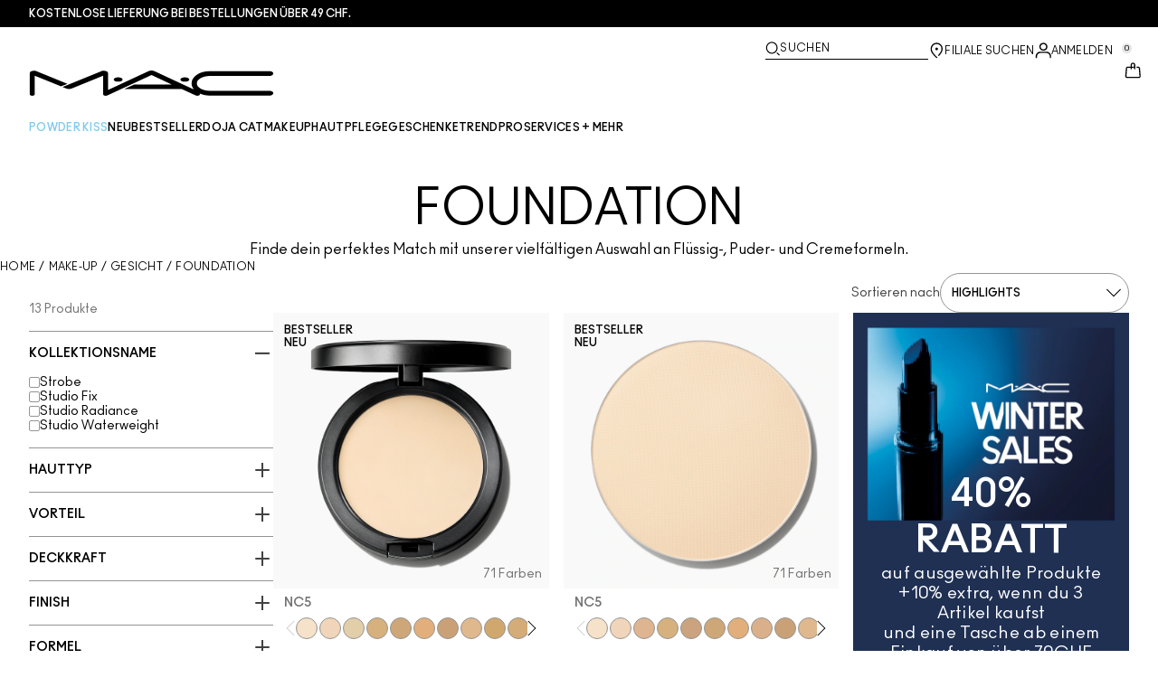

--- FILE ---
content_type: text/html; charset=utf-8
request_url: https://www.maccosmetics.ch/products/face/foundations
body_size: 64499
content:
<!DOCTYPE html>
<html lang="de-CH" dir="ltr" data-lang="de-CH">
  <head>
    <meta content="OT00KhUQJBtCLlY4KjE-dg0qEAdqV3sNugfCYDfc3cgtAat3LaIf2g9t" name="csrf-token">
    <title>Foundation Makeup | MAC Cosmetics – Offizielle Website</title>
<meta name="turbo-visit-control" content="reload">
<meta charset="utf-8">
<meta http-equiv="X-UA-Compatible" content="IE=edge">
<meta name="viewport" content="width=device-width, initial-scale=1.0">


<link rel="preconnect" href="https://assets.sdcdn.io">
<link rel="preconnect" href="https://assets.sdcdn.io" crossorigin>
<link rel="preconnect" href="https://sdcdn.io">
<link rel="preconnect" href="https://sdcdn.io" crossorigin>
<link rel="preconnect" href="https://cdn.cookielaw.org">
<link rel="preconnect" href="https://cdn.cookielaw.org" crossorigin>
<link rel="canonical" href="https://www.maccosmetics.ch/products/face/foundations"><link rel="alternate" href="https://www.maccosmetics.gr/products/13847/προσωπο/foundation" hreflang="el-gr"><link rel="alternate" href="https://www.maccosmetics.ca/products/13847/face/foundation" hreflang="en-ca"><link rel="alternate" href="https://www.maccosmetics.co.nz/products/13847/products/makeup/face/foundation" hreflang="en-nz"><link rel="alternate" href="https://www.maccosmetics.com/products/13847/makeup/face/foundation" hreflang="en-us"><link rel="alternate" href="https://www.maccosmetics.jp/products/13847/makeup/face/foundation" hreflang="ja-jp"><link rel="alternate" href="https://www.maccosmetics.co.kr/products/13847/makeup/foundation" hreflang="ko-kr"><link rel="alternate" href="https://www.maccosmetics.com/products/13847/makeup/face/foundation" hreflang="x-default"><link rel="alternate" href="https://www.maccosmetics.com.tw/products/13847/face/foundation" hreflang="zh-tw"><link rel="alternate" media="handheld" href="https://m.maccosmetics.ch/products/face/foundations"><link rel="alternate" media="only screen and (max-width: 640px)" href="https://m.maccosmetics.ch/products/face/foundations">
<meta name="description" content="Erlebe langanhaltende und farbechte MAC Makeup-Foundations für eine makellose Haut. Diese Foundations mit Strahlkraft lassen sich leicht auftragen und gleichmäßig verblenden. Kostenloser Versand."><meta property="og:description" content="Erlebe langanhaltende und farbechte MAC Makeup-Foundations für eine makellose Haut. Diese Foundations mit Strahlkraft lassen sich leicht auftragen und gleichmäßig verblenden. Kostenloser Versand."><meta property="og:title" content="Foundation Makeup | MAC Cosmetics – Offizielle Website"><meta property="og:type" content="website"><meta property="og:url" content="https://www.maccosmetics.ch/products/face/foundations">





<script type="application/ld+json">
  {"@type":"BreadcrumbList","@context":"https://schema.org","itemListElement":[{"name":"Home","position":1,"item":"https://www.maccosmetics.ch/","@type":"ListItem"},{"name":"Make-up","position":2,"item":"https://www.maccosmetics.ch/products/make-up","@type":"ListItem"},{"name":"Gesicht","position":3,"item":"https://www.maccosmetics.ch/products/make-up/gesicht","@type":"ListItem"},{"name":"Foundation","position":4,"item":"https://www.maccosmetics.ch/products/make-up/gesicht/foundation","@type":"ListItem"}]}
</script>
<link rel="shortcut icon" type="image/x-icon" href="/brands/mac/favicon-53233fa7b1fa71bb5005113732a45fc6.ico?vsn=d">
<link rel="apple-touch-icon" href="/brands/mac/apple-touch-icon-0037bb3168955e9a4c60e11fce29c8ef.png?vsn=d">

  
  


<link rel="preload" as="image" fetchpriority="high" imagesizes="(min-width: 320px) and (max-width: 767px) 90vw, (min-width: 768px) and (max-width: 1339px) and (orientation: portrait) 45vw, (min-width: 1024px) and (max-width: 1439px) and (orientation: landscape) 45vw, (min-width: 1440px) 20vw, 333px" imagesrcset="https://sdcdn.io/mc/mac_sku_S3BJ01_3000x3000_0S.png?width=335px&amp;height=418px 335w, https://sdcdn.io/mc/mac_sku_S3BJ01_3000x3000_0S.png?width=650px&amp;height=750px 354w, https://sdcdn.io/mc/mac_sku_S3BJ01_3000x3000_0S.png?width=650px&amp;height=750px 315w, https://sdcdn.io/mc/mac_sku_S3BJ01_3000x3000_0S.png?width=650px&amp;height=750px 472w" media="(max-width: 1023px)">

  <link as="font" fetchpriority="high" href="/_fonts/maccosmetics/Ano/AnoBold-Regular.woff2" rel="preload" type="font/woff2" crossorigin>

  <link as="font" fetchpriority="high" href="/_fonts/maccosmetics/Ano/AnoRegular-Regular.woff2" rel="preload" type="font/woff2" crossorigin>

  <link as="font" fetchpriority="high" href="/_fonts/maccosmetics/Ano/AnoBlack-Regular.woff2" rel="preload" type="font/woff2" crossorigin>

  <link as="font" fetchpriority="high" href="/_fonts/maccosmetics/Roboto/RobotoMono-Regular.woff2" rel="preload" type="font/woff2" crossorigin>

  <link as="font" fetchpriority="high" href="/_fonts/maccosmetics/Roboto/RobotoMono-Bold.woff2" rel="preload" type="font/woff2" crossorigin>

<style>
  @font-face {
  font-family: "Ano";
  src: url("/_fonts/maccosmetics/Ano/AnoBold-Regular.woff2") format("woff2");
  font-weight: 700;
  font-style: normal;
}

@font-face {
  font-family: "Ano";
  src: url("/_fonts/maccosmetics/Ano/AnoRegular-Regular.woff2") format("woff2");
  font-weight: 400;
  font-style: normal;
}

@font-face {
  font-family: "Ano";
  src: url("/_fonts/maccosmetics/Ano/AnoBlack-Regular.woff2") format("woff2");
  font-weight: 900;
  font-style: normal;
}

/* A necessary font-face for Ano Regular to be bold without changing font weight*/
@font-face {
  font-family: "Ano Regular";
  src: url("/_fonts/maccosmetics/Ano/AnoRegular-Regular.woff2") format("woff2");
  font-weight: 400;
  font-style: normal;
}

@font-face {
  font-family: "Ano Bold Regular";
  src: url("/_fonts/maccosmetics/Ano/AnoBold-Regular.woff2") format("woff2");
  font-weight: 400;
  font-style: normal;
}

@font-face {
  font-family: "Ano Black Regular";
  src: url("/_fonts/maccosmetics/Ano/AnoBlack-Regular.woff2") format("woff2");
  font-weight: 400;
  font-style: normal;
}

@font-face {
  font-family: "Roboto Mono Regular";
  src: url("/_fonts/maccosmetics/Roboto/RobotoMono-Regular.woff2") format("woff2");
  font-weight: 400;
  font-style: normal;
}

@font-face {
  font-family: "Roboto Mono Bold";
  src: url("/_fonts/maccosmetics/Roboto/RobotoMono-Bold.woff2") format("woff2");
  font-weight: 400;
  font-style: normal;
}

</style>
<link phx-track-static rel="stylesheet" type="text/css" href="/assets/app-fca8c5a66dfbcfdfcedf9db0603517b2.css?vsn=d">
<link phx-track-static rel="stylesheet" type="text/css" href="/brands/default/vars-2e7a9e5aba9c486d87d03bd8e80ce7a6.css?vsn=d">
<link phx-track-static rel="stylesheet" type="text/css" href="/brands/default/token_vars-b5845b4b59c8358d00077bbdb3088661.css?vsn=d">
<link phx-track-static rel="stylesheet" href="/brands/mac/vars-d4396db7dd8b376a13a9c46347b18061.css?vsn=d">
<link phx-track-static rel="stylesheet" type="text/css" href="/brands/mac/token_vars-93685e319466dc838fb92c493c55eb42.css?vsn=d">
<link phx-track-static rel="stylesheet" type="text/css" href="/brands/mac/token_vars_md-3c86401e2867d3dd47f4bbae1aacf80e.css?vsn=d">
<link phx-track-static rel="stylesheet" type="text/css" href="/brands/default/token_classes-2f6e656fe2e32fea91c05976723373b5.css?vsn=d">






  
  <style id="elc-styled-components-wrapper" data-styled="active"></style>
  
  


  <script src="https://js.sentry-cdn.com/52f2679b6ee3c36328869efbeab55e91.min.js" crossorigin="anonymous">
  </script>
  <script>
  if (window.Sentry) {
    Sentry.onLoad(function() {
      Sentry.init({
        dsn: "https://52f2679b6ee3c36328869efbeab55e91@o1412351.ingest.sentry.io/4506179240460288",
        denyUrls: [
          "akam/",
          "boomerang/",
          "braze",
          "maps/api",
          "otBannerSdk",
          "resources/",
          "scripttemplates",
          "sentryWrapped",
          "smartserve",
          "static/",
          "tag-builds",
          "tag/tag",
          "ymkmodule"
        ],
        ignoreErrors: [
          "_AutofillCallbackHandler",
          "AbortError",
          "Attempt to use history.replaceState() more than 100 times per 30 seconds",
          "Cannot read properties of null",
          "Cannot read properties of undefined",
          "Failed to fetch",
          "Failed to load script",
          "Failed to read the 'sessionStorage' property from 'Window': Access is denied for this document.",
          "Non-Error exception captured with keys",
          "NotAllowedError",
          "null is not an object",
          "PerformanceMonitoringJavascriptInterface",
          "Script error",
          "The operation is insecure",
          "The operation was aborted",
          "triggerType",
          "TypeError: null is not an object (evaluating 'window.top.document')",
          "undefined is not an object",
          "window.webkit.messageHandlers"
        ],
        environment: "prod",
        release: "sha-aecf6e8"
      });
      Sentry.setTag('tenant', "maccosmetics.ch");
      Sentry.setTag('region', "emea");
    });
  }
  </script>

<script defer phx-track-static type="text/javascript" src="/assets/app-7b95e6611da5daef5c09752f36ab44bb.js?vsn=d">
</script>
    
  
<script>(window.BOOMR_mq=window.BOOMR_mq||[]).push(["addVar",{"rua.upush":"false","rua.cpush":"false","rua.upre":"false","rua.cpre":"false","rua.uprl":"false","rua.cprl":"false","rua.cprf":"false","rua.trans":"SJ-b71f3e88-79e9-4fb2-a307-3252881dc4a1","rua.cook":"true","rua.ims":"false","rua.ufprl":"false","rua.cfprl":"false","rua.isuxp":"false","rua.texp":"norulematch","rua.ceh":"false","rua.ueh":"false","rua.ieh.st":"0"}]);</script>
                              <script>!function(e){var n="https://s.go-mpulse.net/boomerang/";if("False"=="True")e.BOOMR_config=e.BOOMR_config||{},e.BOOMR_config.PageParams=e.BOOMR_config.PageParams||{},e.BOOMR_config.PageParams.pci=!0,n="https://s2.go-mpulse.net/boomerang/";if(window.BOOMR_API_key="2AW9G-KWUGR-VEGAQ-UMTS8-LVEPK",function(){function e(){if(!r){var e=document.createElement("script");e.id="boomr-scr-as",e.src=window.BOOMR.url,e.async=!0,o.appendChild(e),r=!0}}function t(e){r=!0;var n,t,a,i,d=document,O=window;if(window.BOOMR.snippetMethod=e?"if":"i",t=function(e,n){var t=d.createElement("script");t.id=n||"boomr-if-as",t.src=window.BOOMR.url,BOOMR_lstart=(new Date).getTime(),e=e||d.body,e.appendChild(t)},!window.addEventListener&&window.attachEvent&&navigator.userAgent.match(/MSIE [67]\./))return window.BOOMR.snippetMethod="s",void t(o,"boomr-async");a=document.createElement("IFRAME"),a.src="about:blank",a.title="",a.role="presentation",a.loading="eager",i=(a.frameElement||a).style,i.width=0,i.height=0,i.border=0,i.display="none",o.appendChild(a);try{O=a.contentWindow,d=O.document.open()}catch(_){n=document.domain,a.src="javascript:var d=document.open();d.domain='"+n+"';void 0;",O=a.contentWindow,d=O.document.open()}if(n)d._boomrl=function(){this.domain=n,t()},d.write("<bo"+"dy onload='document._boomrl();'>");else if(O._boomrl=function(){t()},O.addEventListener)O.addEventListener("load",O._boomrl,!1);else if(O.attachEvent)O.attachEvent("onload",O._boomrl);d.close()}function a(e){window.BOOMR_onload=e&&e.timeStamp||(new Date).getTime()}if(!window.BOOMR||!window.BOOMR.version&&!window.BOOMR.snippetExecuted){window.BOOMR=window.BOOMR||{},window.BOOMR.snippetStart=(new Date).getTime(),window.BOOMR.snippetExecuted=!0,window.BOOMR.snippetVersion=14,window.BOOMR.url=n+"2AW9G-KWUGR-VEGAQ-UMTS8-LVEPK";var i=document.currentScript||document.getElementsByTagName("script")[0],o=i.parentNode,r=!1,d=document.createElement("link");if(d.relList&&"function"==typeof d.relList.supports&&d.relList.supports("preload")&&"as"in d)window.BOOMR.snippetMethod="p",d.href=window.BOOMR.url,d.rel="preload",d.as="script",d.addEventListener("load",e),d.addEventListener("error",function(){t(!0)}),setTimeout(function(){if(!r)t(!0)},3e3),BOOMR_lstart=(new Date).getTime(),o.appendChild(d);else t(!1);if(window.addEventListener)window.addEventListener("load",a,!1);else if(window.attachEvent)window.attachEvent("onload",a)}}(),"".length>0)if(e&&"performance"in e&&e.performance&&"function"==typeof e.performance.setResourceTimingBufferSize)e.performance.setResourceTimingBufferSize();!function(){if(BOOMR=e.BOOMR||{},BOOMR.plugins=BOOMR.plugins||{},!BOOMR.plugins.AK){var n="false"=="true"?1:0,t="cookiepresent",a="amlhqdqxeeo4m2lt4pla-f-50d95bd7b-clientnsv4-s.akamaihd.net",i="false"=="true"?2:1,o={"ak.v":"39","ak.cp":"1510892","ak.ai":parseInt("944143",10),"ak.ol":"0","ak.cr":8,"ak.ipv":4,"ak.proto":"h2","ak.rid":"a464a2d2","ak.r":44332,"ak.a2":n,"ak.m":"dscx","ak.n":"essl","ak.bpcip":"3.22.120.0","ak.cport":40912,"ak.gh":"23.33.28.200","ak.quicv":"","ak.tlsv":"tls1.3","ak.0rtt":"","ak.0rtt.ed":"","ak.csrc":"-","ak.acc":"","ak.t":"1769202646","ak.ak":"hOBiQwZUYzCg5VSAfCLimQ==m2rWBV25NPF/h3Pv78WCV4ZdiEUrxgwoyojcRqxMGzQEYyk+rjrbylZeqErwNGNqrRr7gS6GzUtOCXykpxOP4/Sj39vcokeWjxXepnLYbzfXaCQaMqbyz73jmxYwx9EnWNih/SJbzdMGHwAzWhQD9uby78k/g8t8P6H/Ze6KeFTgdE8ff3fpnEFOM1okzy2pNYMlKLZo4W7fckkN4cgNjiBLrQoAWT0+lu5H8Ot5EYPgo+iHD2+AwKo2SKUiClHds6oP8vED7zP5lXvvZWcM975hW7MkpJZXhDW97CE4A2IHL8gn0d1hbvMgGkoKDqJj5KU/c9TjKhOdWL+1FU1T5UtyBvBvZziM0VwOKFBkrQvKBVUbk/mRr4TvUv4Ug9fVDs+DHRfrLQacJE/0Jj88gugvdj1R3c9c8E/nFt2vndE=","ak.pv":"139","ak.dpoabenc":"","ak.tf":i};if(""!==t)o["ak.ruds"]=t;var r={i:!1,av:function(n){var t="http.initiator";if(n&&(!n[t]||"spa_hard"===n[t]))o["ak.feo"]=void 0!==e.aFeoApplied?1:0,BOOMR.addVar(o)},rv:function(){var e=["ak.bpcip","ak.cport","ak.cr","ak.csrc","ak.gh","ak.ipv","ak.m","ak.n","ak.ol","ak.proto","ak.quicv","ak.tlsv","ak.0rtt","ak.0rtt.ed","ak.r","ak.acc","ak.t","ak.tf"];BOOMR.removeVar(e)}};BOOMR.plugins.AK={akVars:o,akDNSPreFetchDomain:a,init:function(){if(!r.i){var e=BOOMR.subscribe;e("before_beacon",r.av,null,null),e("onbeacon",r.rv,null,null),r.i=!0}return this},is_complete:function(){return!0}}}}()}(window);</script></head>
  <body class="overflow-x-hidden bg-bg text-body">
    <div id="phx-GI14bw8PJ89cMNSB" data-phx-main data-phx-session="SFMyNTY.[base64].r5zzM1gzC2l19ezeT4vx9HMtNynsnbjOW1NNbd2NogI" data-phx-static="SFMyNTY.[base64].y0KlO22VsS50uOTTaUk9-AfeeiZixX1Uv8rDk007Ig8">
  

  <div class="relative font-body max-md:h-full">
    <div id="hook-relay" phx-hook="HookRelay"></div>
    
    <section class="search_overlay fixed max-xl:top-0 hidden w-full h-full pt-4 m-auto bg-transparent min-h-96" data-controller="search" id="predictive_search_section" phx-hook="predictiveSearch">
      <div></div>
    </section>
    <div class="min-h-screen">
      <header class="layout-header" data-controller="header-scroll mobile-header gnav-account " data-header-scroll-target="header" data-gnav-account-user-account-path-value="/account/index.tmpl" phx-update="ignore" id="enterprise-header" vulcan-id="header">
  <div class="skip-link">
    <p>
      <a href="#main-content">::elc_general.skip_link::</a>
    </p>
  </div>

  <div class="promo-bar">
  <div class="promo-bar-inner-container">
    <p class="promo-bar-paragraph">
      





<a href="/products/bestsellers" class="promo-bar-left-text">
  
  
  
    Kostenlose Lieferung bei Bestellungen über 49 CHF.
  
</a>




      
    </p>

    
  </div>
</div>

  <div class="gnav-desktop-overlay-shadow"></div>

  <div class="header-background relative w-full">
    <div class="header-container">
      
      <div>
  <div class="utility-nav">
    <button aria-label="::elc_general.aria_menu::" class="mobile-header-secondary-links-inner-container" type="button" id="menu-button" data-action="mobile-header#toggleSidebar keydown.enter-&gt;mobile-header#focusSidebarOnOpen">
  
  <svg class="header-secondary-links-icon" fill="none" height="19" viewbox="0 0 19 19" width="19" xmlns="http://www.w3.org/2000/svg"><path d="M17.969 14.5968L18.0574 14.6008C18.4933 14.6453 18.833 15.0153 18.833 15.4651C18.833 15.9149 18.4933 16.2849 18.0574 16.3294L17.969 16.3334H1.69706C1.21964 16.3334 0.833008 15.9449 0.833008 15.4651C0.833008 14.9854 1.21964 14.5968 1.69706 14.5968H17.969ZM17.969 8.46511L18.0574 8.4691C18.4933 8.51359 18.833 8.88361 18.833 9.33337C18.833 9.78314 18.4933 10.1532 18.0574 10.1976L17.969 10.2016H1.69706C1.21964 10.2016 0.833008 9.81312 0.833008 9.33337C0.833008 8.85362 1.21964 8.46511 1.69706 8.46511H17.969ZM17.969 2.33337L18.0574 2.33737C18.4933 2.38185 18.833 2.75187 18.833 3.20164C18.833 3.6514 18.4933 4.02143 18.0574 4.06591L17.969 4.0699H1.69706C1.21964 4.0699 0.833008 3.68139 0.833008 3.20164C0.833008 2.72189 1.21964 2.33337 1.69706 2.33337H17.969Z" fill="black"></path></svg>

  <span class="screen-reader-only levelOne">
    ::elc_general.menu::
  </span>
  
</button>





    <a href="/" title="MAC Cosmetics" class="utility-nav-logo">
  
  <svg class="header-brand-logo" fill="none" height="52" viewbox="0 0 500 52" width="500" xmlns="http://www.w3.org/2000/svg"><title>Mac Cosmetics logo</title><path fill-rule="evenodd" clip-rule="evenodd" d="M493.098 41.6178H369.266C354.716 41.6178 343.035 34.5796 343.035 26.3172C343.035 18.0548 354.716 11.0165 369.266 11.0165H493.098C496.921 11.0165 500 8.7724 500 6.12029C500 3.36615 496.921 1.22406 493.098 1.22406H369.266C348.45 1.22406 332.201 12.2406 332.201 26.4192C332.201 30.7034 333.583 34.6816 336.875 38.8639L257.118 1.73408C254.78 0.612029 252.55 0 249.895 0C247.24 0 245.116 0.612029 242.673 1.73408L160.792 39.7819V5.50825C160.792 2.75412 156.969 0.612029 152.19 0.612029C149.004 0.612029 147.092 1.42806 147.092 1.42806L67.229 33.8656L74.1321 36.6197C76.2561 37.4357 78.1677 37.8437 80.5041 37.8437C82.8406 37.8437 84.7522 37.4357 86.8762 36.6197L150.703 10.6085V48.5543C150.703 50.3902 153.04 51.8184 155.801 51.8184H156.226C157.5 51.8184 158.668 51.5123 159.624 51.1043L250.002 9.18041L291.526 28.5614H214.424L193.928 38.0478H312.024L340.38 51.2064C341.336 51.6145 342.504 51.9203 343.777 51.9203C346.858 51.9203 349.301 50.4924 349.301 48.6562C349.301 48.4523 349.301 47.9421 348.769 47.3302C354.185 49.6763 361.089 51.5123 369.266 51.4104H493.098C496.921 51.4104 500 49.1662 500 46.5142C499.893 43.76 496.814 41.6178 493.098 41.6178ZM181.511 22.9326C186.609 22.9326 190.644 20.9944 190.644 18.5463C190.644 16.2002 186.504 14.1601 181.511 14.1601C176.414 14.1601 172.378 16.0982 172.378 18.5463C172.378 20.9944 176.52 22.9326 181.511 22.9326ZM309.269 18.5463C309.269 16.0982 313.411 14.1601 318.402 14.1601C323.5 14.1601 327.535 16.2002 327.535 18.5463C327.535 20.9944 323.5 22.9326 318.402 22.9326C313.304 22.9326 309.269 20.9944 309.269 18.5463ZM13.7 1.40566L77.4209 27.3149L64.1458 32.619L10.1954 10.6881V48.7359C10.1954 50.5719 7.96511 52 5.09768 52C2.33644 52 0 50.5719 0 48.7359V5.48585C0 2.73173 3.82325 0.487623 8.60232 0.589626C11.6822 0.589626 13.7 1.40566 13.7 1.40566Z" fill="black"></path></svg>

  <span class="screen-reader-only">MAC Cosmetics</span>
</a>



    <div class="desktop-header-secondary-links-container">
      <div class="vulcan-loading" phx-connected="[[&quot;remove_class&quot;,{&quot;names&quot;:[&quot;vulcan-loading&quot;]}]]">
        <button aria-label="Suchen" class="desktop-header-search-container" type="button" vulcan-id="search-icon-desktop" vulcan-toggle="predictive">
  
  <svg class="header-search-icon" fill="none" height="17" viewbox="0 0 17 17" width="17" xmlns="http://www.w3.org/2000/svg"><path d="M13.8468 12.6427L16.623 15.2102C16.8772 15.4473 16.9052 15.8432 16.6821 16.1116C16.4564 16.383 16.0683 16.4056 15.8106 16.1778L15.8062 16.1739L13.0399 13.6155L13.8468 12.6427Z" fill="black"></path><path fill-rule="evenodd" clip-rule="evenodd" d="M7.60171 1.61323C4.54901 1.61323 2.0743 4.16482 2.0743 7.31237C2.0743 10.4599 4.54901 13.0115 7.60171 13.0115C10.6544 13.0115 13.1291 10.4599 13.1291 7.31237C13.1291 4.16482 10.6544 1.61323 7.60171 1.61323ZM0.833008 7.31237C0.833008 3.45798 3.86346 0.333374 7.60171 0.333374C11.34 0.333374 14.3704 3.45798 14.3704 7.31237C14.3704 11.1668 11.34 14.2914 7.60171 14.2914C3.86346 14.2914 0.833008 11.1668 0.833008 7.31237Z" fill="black"></path></svg>

  <span class="header-search-text levelOne">
    Suchen
  </span>
  
</button>




      </div>

      





<a href="/store-locator" class="desktop-header-secondary-links-inner-container desktop-header-accessibility-location" phx-click="[[&quot;dispatch&quot;,{&quot;detail&quot;:{&quot;event_name&quot;:&quot;analytics.gnavPromo&quot;,&quot;payload&quot;:{&quot;promo_pos&quot;:[&quot;&quot;],&quot;promo_name&quot;:&quot;Filiale suchen&quot;}},&quot;event&quot;:&quot;phx:trackEvent&quot;}]]">
  
  <svg class="header-secondary-links-icon" fill="none" height="19" viewbox="0 0 19 19" width="19" xmlns="http://www.w3.org/2000/svg"><path d="M9.82773 9.10753C10.6819 9.10753 11.3765 8.39155 11.3765 7.51098C11.3765 6.63041 10.6819 5.91443 9.82773 5.91443C8.97351 5.91443 8.27895 6.63041 8.27895 7.51098C8.27895 8.39155 8.97351 9.10753 9.82773 9.10753Z" fill="black"></path><path fill-rule="evenodd" clip-rule="evenodd" d="M2.83301 7.77432C2.83301 2.94357 6.44249 0.333374 9.82773 0.333374C11.7665 0.333374 13.6262 1.12214 14.939 2.50135L14.9397 2.5021C16.2324 3.86926 16.8792 5.70595 16.8304 7.79465C16.8289 9.92915 15.5919 12.3476 13.2782 14.9646L13.2734 14.97L12.4251 15.8445L11.3974 14.8881L12.2419 14.0176C14.3884 11.5912 15.4148 9.5036 15.4148 7.81547V7.81117L15.4149 7.80687C15.4609 6.07718 14.941 4.61647 13.929 3.54998C12.8955 2.46132 11.4027 1.82563 9.82773 1.82563C7.11539 1.82563 4.24068 3.92117 4.24068 7.81547C4.24068 8.87183 4.63316 10.0729 5.44962 11.4169C6.26494 12.7591 7.49191 14.2252 9.13203 15.8059L10.8567 17.4195L10.5914 17.651C10.4931 17.7367 10.4016 17.8231 10.2978 17.9218L10.2932 17.9263L9.82773 18.3334L9.36605 17.9296L9.36494 17.9286C7.22124 16.0167 5.59312 14.2121 4.49901 12.5245C3.40577 10.8383 2.83301 9.24897 2.83301 7.77432Z" fill="black"></path></svg>

  <span class="desktop-header-secondary-links-text levelOne">
    Filiale suchen
  </span>
  
</a>




      <div id="gnav-account-container" phx-update="ignore">
  <a href="/sign-in" title="Account" class="desktop-header-secondary-links-inner-container desktop-header-accessibility-account" phx-click="[[&quot;dispatch&quot;,{&quot;detail&quot;:{&quot;event_name&quot;:&quot;analytics.gnavPromo&quot;,&quot;payload&quot;:{&quot;promo_pos&quot;:[&quot;gnav&quot;],&quot;promo_name&quot;:&quot;Anmelden&quot;}},&quot;event&quot;:&quot;phx:trackEvent&quot;}]]" data-gnav-account-target="accountLink">
    
  <svg class="header-secondary-links-icon" fill="none" height="19" viewbox="0 0 19 19" width="19" xmlns="http://www.w3.org/2000/svg"><path fill-rule="evenodd" clip-rule="evenodd" d="M5.07976 4.89679C5.07976 7.55883 7.26667 9.58704 9.83951 9.58704C12.4124 9.58704 14.5993 7.68559 14.5993 5.02356C14.5993 2.36153 12.4124 0.333313 9.83951 0.333313C7.26667 0.333313 5.07976 2.23476 5.07976 4.89679ZM6.62346 5.02356C6.62346 3.24887 8.03852 1.85447 9.83951 1.85447C11.6405 1.85447 13.0556 3.37563 13.0556 5.02356C13.0556 6.67148 11.5119 8.06588 9.83951 8.06588C8.16717 8.06588 6.62346 6.79825 6.62346 5.02356Z" fill="black"></path><path d="M0.83374 17.5714V16.1778C0.83374 13.1355 3.25916 10.727 6.32285 10.727H13.3438C16.4075 10.727 18.8329 13.1355 18.8329 16.1778V17.5722H18.8218C18.8214 17.9927 18.478 18.3334 18.0545 18.3334C17.6308 18.3334 17.2872 17.9923 17.2872 17.5714C17.2872 17.5219 17.292 17.4736 17.3011 17.4267V16.1778C17.3011 14.0228 15.5139 12.2481 13.3438 12.2481H6.32285C4.15273 12.2481 2.36558 14.0228 2.36558 16.1778V17.5053C2.36747 17.5271 2.36843 17.5491 2.36843 17.5714C2.36843 17.9923 2.02488 18.3334 1.60108 18.3334C1.17757 18.3334 0.834182 17.9919 0.83374 17.5714Z" fill="black"></path></svg>

    <span class="desktop-header-secondary-links-text" data-gnav-account-target="accountText">
      Anmelden
    </span>
  </a>
</div>
      <button id="cart-icon" type="button" phx-update="ignore" class="ufc-cart-icon-container" data-action="click-&gt;cart-icon#handleCartIconClick mouseenter-&gt;cart-icon#handleMouseEnter setCartIconCount@window-&gt;cart-icon#setItemsCount" data-cart-target="cartButton" data-controller="cart cart-icon" data-cart-icon-is-drawer-disabled-value="false" data-cart-icon-cart-icon-url-value="/cart" data-mounted="true" tabindex="0" aria-label="View items in shopping cart">
  
  <svg class="ufc-cart-icon-svg" fill="none" height="19" viewbox="0 0 19 19" width="19" xmlns="http://www.w3.org/2000/svg"><path fill-rule="evenodd" clip-rule="evenodd" d="M3.01293 7.02234L3.01285 7.02335L2.27935 16.084L2.27914 16.0865C2.23275 16.632 2.64957 16.9854 3.01901 16.9854H16.647C17.0164 16.9854 17.4333 16.632 17.3869 16.0865L17.3867 16.084L16.6532 7.03182C16.6116 6.5462 16.2363 6.2721 15.9133 6.2721H14.0338V4.92408H15.9133C17.107 4.92408 18.001 5.85333 18.0917 6.92558L18.0919 6.92783L18.8254 15.9797L18.8255 15.9809C18.9268 17.1798 17.9918 18.3334 16.647 18.3334H3.01901C1.67428 18.3334 0.739336 17.18 0.840489 15.9811L0.840607 15.9797L1.57427 6.91711C1.66502 5.84486 2.55905 4.91561 3.7527 4.91561H11.1064V6.26363H3.7527C3.42973 6.26363 3.05452 6.53673 3.01293 7.02234Z" fill="black"></path><path fill-rule="evenodd" clip-rule="evenodd" d="M7.11643 3.05712C7.11643 1.62208 8.26485 0.333374 9.83294 0.333374C11.3891 0.333374 12.5494 1.60983 12.5494 3.05712V7.48693C12.5494 7.85918 12.2264 8.16094 11.8279 8.16094C11.4294 8.16094 11.1064 7.85918 11.1064 7.48693V3.05712C11.1064 2.23445 10.4696 1.68139 9.83294 1.68139C9.19172 1.68139 8.55949 2.23914 8.55949 3.05712V7.48693C8.55949 7.85918 8.23645 8.16094 7.83796 8.16094C7.43947 8.16094 7.11643 7.85918 7.11643 7.48693V3.05712Z" fill="black"></path></svg>

  <span data-cart-icon-target="itemsCount" class="ufc-cart-icon-count" aria-hidden="true">
    0
  </span>
</button>
    </div>
  </div>

  
  <div class="vulcan-loading" phx-connected="[[&quot;remove_class&quot;,{&quot;names&quot;:[&quot;vulcan-loading&quot;]}]]">
    <button aria-label="Suchen" class="mobile-header-search-container" type="button" vulcan-toggle="predictive">
  
  <svg class="header-search-icon" fill="none" height="17" viewbox="0 0 17 17" width="17" xmlns="http://www.w3.org/2000/svg"><path d="M13.8468 12.6427L16.623 15.2102C16.8772 15.4473 16.9052 15.8432 16.6821 16.1116C16.4564 16.383 16.0683 16.4056 15.8106 16.1778L15.8062 16.1739L13.0399 13.6155L13.8468 12.6427Z" fill="black"></path><path fill-rule="evenodd" clip-rule="evenodd" d="M7.60171 1.61323C4.54901 1.61323 2.0743 4.16482 2.0743 7.31237C2.0743 10.4599 4.54901 13.0115 7.60171 13.0115C10.6544 13.0115 13.1291 10.4599 13.1291 7.31237C13.1291 4.16482 10.6544 1.61323 7.60171 1.61323ZM0.833008 7.31237C0.833008 3.45798 3.86346 0.333374 7.60171 0.333374C11.34 0.333374 14.3704 3.45798 14.3704 7.31237C14.3704 11.1668 11.34 14.2914 7.60171 14.2914C3.86346 14.2914 0.833008 11.1668 0.833008 7.31237Z" fill="black"></path></svg>

  <span class="header-search-text levelOne">
    Suchen
  </span>
  
</button>




  </div>
</div>

      
      <div class="gnav-desktop-header-bottom-row">
        
        <div class="desktop-header-brand-logo-container items-center">
          
          

<a href="/" title="MAC Cosmetics" class="desktop-header-brand-logo">
  
  <svg class="header-brand-logo" fill="none" height="52" viewbox="0 0 500 52" width="500" xmlns="http://www.w3.org/2000/svg"><title>Mac Cosmetics logo</title><path fill-rule="evenodd" clip-rule="evenodd" d="M493.098 41.6178H369.266C354.716 41.6178 343.035 34.5796 343.035 26.3172C343.035 18.0548 354.716 11.0165 369.266 11.0165H493.098C496.921 11.0165 500 8.7724 500 6.12029C500 3.36615 496.921 1.22406 493.098 1.22406H369.266C348.45 1.22406 332.201 12.2406 332.201 26.4192C332.201 30.7034 333.583 34.6816 336.875 38.8639L257.118 1.73408C254.78 0.612029 252.55 0 249.895 0C247.24 0 245.116 0.612029 242.673 1.73408L160.792 39.7819V5.50825C160.792 2.75412 156.969 0.612029 152.19 0.612029C149.004 0.612029 147.092 1.42806 147.092 1.42806L67.229 33.8656L74.1321 36.6197C76.2561 37.4357 78.1677 37.8437 80.5041 37.8437C82.8406 37.8437 84.7522 37.4357 86.8762 36.6197L150.703 10.6085V48.5543C150.703 50.3902 153.04 51.8184 155.801 51.8184H156.226C157.5 51.8184 158.668 51.5123 159.624 51.1043L250.002 9.18041L291.526 28.5614H214.424L193.928 38.0478H312.024L340.38 51.2064C341.336 51.6145 342.504 51.9203 343.777 51.9203C346.858 51.9203 349.301 50.4924 349.301 48.6562C349.301 48.4523 349.301 47.9421 348.769 47.3302C354.185 49.6763 361.089 51.5123 369.266 51.4104H493.098C496.921 51.4104 500 49.1662 500 46.5142C499.893 43.76 496.814 41.6178 493.098 41.6178ZM181.511 22.9326C186.609 22.9326 190.644 20.9944 190.644 18.5463C190.644 16.2002 186.504 14.1601 181.511 14.1601C176.414 14.1601 172.378 16.0982 172.378 18.5463C172.378 20.9944 176.52 22.9326 181.511 22.9326ZM309.269 18.5463C309.269 16.0982 313.411 14.1601 318.402 14.1601C323.5 14.1601 327.535 16.2002 327.535 18.5463C327.535 20.9944 323.5 22.9326 318.402 22.9326C313.304 22.9326 309.269 20.9944 309.269 18.5463ZM13.7 1.40566L77.4209 27.3149L64.1458 32.619L10.1954 10.6881V48.7359C10.1954 50.5719 7.96511 52 5.09768 52C2.33644 52 0 50.5719 0 48.7359V5.48585C0 2.73173 3.82325 0.487623 8.60232 0.589626C11.6822 0.589626 13.7 1.40566 13.7 1.40566Z" fill="black"></path></svg>

</a>
        </div>

        
        <div class="gnav-desktop-container">
  <nav id="desktop-nav" phx-hook="accessibilityDesktopNav" class="gnav-desktop-top-level-container">
    <div class="gnav-desktop-top-level-row">
      <div class="gnav-desktop-nav-item-group ">
        <div class="gnav-desktop-nav-item">
          





<a href="/product/powder-kiss-lip-cheek-mousse" class="gnav-desktop-top-level-title" phx-click="[[&quot;dispatch&quot;,{&quot;detail&quot;:{&quot;event_name&quot;:&quot;analytics.gnavPromo&quot;,&quot;payload&quot;:{&quot;promo_pos&quot;:[&quot;&quot;],&quot;promo_name&quot;:&quot;&lt;span style=\&quot;color:#83CBEB;\&quot;&gt;POWDER KISS&lt;/span&gt;&quot;}},&quot;event&quot;:&quot;phx:trackEvent&quot;}]]" aria-label="::elc_general.view_menu::">
  
  
  
    <span style="color:#83CBEB;">POWDER KISS</span>
  
</a>




          
        </div>

        
        
      </div><div class="gnav-desktop-nav-item-group navbar-level-2-content-group">
        <div class="gnav-desktop-nav-item">
          





<a href="/products/collections" class="gnav-desktop-top-level-title" phx-click="[[&quot;dispatch&quot;,{&quot;detail&quot;:{&quot;event_name&quot;:&quot;analytics.gnavPromo&quot;,&quot;payload&quot;:{&quot;promo_pos&quot;:[&quot;&quot;],&quot;promo_name&quot;:&quot;NEU&quot;}},&quot;event&quot;:&quot;phx:trackEvent&quot;}]]" aria-label="::elc_general.view_menu::">
  
  
  
    NEU
  
</a>




          <button id="NEU" phx-hook="accessibilitySubNavToggle" data-accessibility="trigger" class="gnav-desktop-top-level-accessibility-trigger-container" aria-label="::elc_general.view_menu::">
            
  <svg class="gnav-desktop-top-level-accessibility-trigger-icon" fill="currentColor" height="16" role="button" viewbox="0 0 16 16" width="16" xmlns="http://www.w3.org/2000/svg"><path fill-rule="evenodd" clip-rule="evenodd" d="M8 10.9228L0.677179 3.6L0 4.27718L8 12.2772L16 4.27718L15.3228 3.6L8 10.9228Z" fill="currentColor"></path></svg>

          </button>
        </div>

        
        <div class="gnav-desktop-sub-nav-container">
          <div class="gnav-desktop-sub-nav-content">
            <div class="gnav-desktop-sub-nav-content-column space-y-4">
              







<p class="gnav-desktop-sub-nav-category-title levelOne">
  BRANDNEU
</p>


              
                





<a href="/product/powder-kiss-lip-cheek-mousse" title="Powder Kiss Lip + Cheek Mousse" class="gnav-desktop-sub-nav-item-text" phx-click="[[&quot;dispatch&quot;,{&quot;detail&quot;:{&quot;event_name&quot;:&quot;analytics.gnavPromo&quot;,&quot;payload&quot;:{&quot;promo_pos&quot;:[&quot;&quot;],&quot;promo_name&quot;:&quot;Powder Kiss Lip + Cheek Mousse&quot;}},&quot;event&quot;:&quot;phx:trackEvent&quot;}]]">
  
  
  
    Powder Kiss Lip + Cheek Mousse
  
</a>









<a href="/product/powder-kiss-hazy-matte-lipstick" title="Powder Kiss Hazy Matte Lipstick" class="gnav-desktop-sub-nav-item-text" phx-click="[[&quot;dispatch&quot;,{&quot;detail&quot;:{&quot;event_name&quot;:&quot;analytics.gnavPromo&quot;,&quot;payload&quot;:{&quot;promo_pos&quot;:[&quot;&quot;],&quot;promo_name&quot;:&quot;Powder Kiss Hazy Matte Lipstick&quot;}},&quot;event&quot;:&quot;phx:trackEvent&quot;}]]">
  
  
  
    Powder Kiss Hazy Matte Lipstick
  
</a>









<a href="/hyper-real-skincare" title="Hyper Real" class="gnav-desktop-sub-nav-item-text" phx-click="[[&quot;dispatch&quot;,{&quot;detail&quot;:{&quot;event_name&quot;:&quot;analytics.gnavPromo&quot;,&quot;payload&quot;:{&quot;promo_pos&quot;:[&quot;&quot;],&quot;promo_name&quot;:&quot;Hyper Real&quot;}},&quot;event&quot;:&quot;phx:trackEvent&quot;}]]">
  
  
  
    Hyper Real
  
</a>









<a href="/doja-cat-makeup" title="DOJA CAT" class="gnav-desktop-sub-nav-item-text" phx-click="[[&quot;dispatch&quot;,{&quot;detail&quot;:{&quot;event_name&quot;:&quot;analytics.gnavPromo&quot;,&quot;payload&quot;:{&quot;promo_pos&quot;:[&quot;&quot;],&quot;promo_name&quot;:&quot;DOJA CAT&quot;}},&quot;event&quot;:&quot;phx:trackEvent&quot;}]]">
  
  
  
    DOJA CAT
  
</a>









<a href="/collections-dazzle" title="Dazzle" class="gnav-desktop-sub-nav-item-text" phx-click="[[&quot;dispatch&quot;,{&quot;detail&quot;:{&quot;event_name&quot;:&quot;analytics.gnavPromo&quot;,&quot;payload&quot;:{&quot;promo_pos&quot;:[&quot;&quot;],&quot;promo_name&quot;:&quot;Dazzle&quot;}},&quot;event&quot;:&quot;phx:trackEvent&quot;}]]">
  
  
  
    Dazzle
  
</a>









<a href="/product/skinfinish-lightstruck-liquid-highlighter" title="Skinfinish Lighstruck Liquid Highlighter" class="gnav-desktop-sub-nav-item-text" phx-click="[[&quot;dispatch&quot;,{&quot;detail&quot;:{&quot;event_name&quot;:&quot;analytics.gnavPromo&quot;,&quot;payload&quot;:{&quot;promo_pos&quot;:[&quot;&quot;],&quot;promo_name&quot;:&quot;Skinfinish Lighstruck Liquid Highlighter&quot;}},&quot;event&quot;:&quot;phx:trackEvent&quot;}]]">
  
  
  
    Skinfinish Lighstruck Liquid Highlighter
  
</a>









<a href="/product/m-a-cstack-elevated-mascara" title="M·A·CStack Elevated Mascara" class="gnav-desktop-sub-nav-item-text" phx-click="[[&quot;dispatch&quot;,{&quot;detail&quot;:{&quot;event_name&quot;:&quot;analytics.gnavPromo&quot;,&quot;payload&quot;:{&quot;promo_pos&quot;:[&quot;&quot;],&quot;promo_name&quot;:&quot;M·A·CStack Elevated Mascara&quot;}},&quot;event&quot;:&quot;phx:trackEvent&quot;}]]">
  
  
  
    M·A·CStack Elevated Mascara
  
</a>









<a href="/product/lipglass-air" title="Lipglass Air" class="gnav-desktop-sub-nav-item-text" phx-click="[[&quot;dispatch&quot;,{&quot;detail&quot;:{&quot;event_name&quot;:&quot;analytics.gnavPromo&quot;,&quot;payload&quot;:{&quot;promo_pos&quot;:[&quot;&quot;],&quot;promo_name&quot;:&quot;Lipglass Air&quot;}},&quot;event&quot;:&quot;phx:trackEvent&quot;}]]">
  
  
  
    Lipglass Air
  
</a>









<a href="/product/lipglazer" title="Lipglazer" class="gnav-desktop-sub-nav-item-text" phx-click="[[&quot;dispatch&quot;,{&quot;detail&quot;:{&quot;event_name&quot;:&quot;analytics.gnavPromo&quot;,&quot;payload&quot;:{&quot;promo_pos&quot;:[&quot;&quot;],&quot;promo_name&quot;:&quot;Lipglazer&quot;}},&quot;event&quot;:&quot;phx:trackEvent&quot;}]]">
  
  
  
    Lipglazer
  
</a>









<a href="/product/dazzleshadow-eye-sticks" title="Dazzleshadow Eye Sticks" class="gnav-desktop-sub-nav-item-text" phx-click="[[&quot;dispatch&quot;,{&quot;detail&quot;:{&quot;event_name&quot;:&quot;analytics.gnavPromo&quot;,&quot;payload&quot;:{&quot;promo_pos&quot;:[&quot;&quot;],&quot;promo_name&quot;:&quot;Dazzleshadow Eye Sticks&quot;}},&quot;event&quot;:&quot;phx:trackEvent&quot;}]]">
  
  
  
    Dazzleshadow Eye Sticks
  
</a>









<a href="/products/collections" title="Alle Neuheiten shoppen" class="gnav-desktop-sub-nav-item-text" phx-click="[[&quot;dispatch&quot;,{&quot;detail&quot;:{&quot;event_name&quot;:&quot;analytics.gnavPromo&quot;,&quot;payload&quot;:{&quot;promo_pos&quot;:[&quot;&quot;],&quot;promo_name&quot;:&quot;Alle Neuheiten shoppen&quot;}},&quot;event&quot;:&quot;phx:trackEvent&quot;}]]">
  
  
  
    Alle Neuheiten shoppen
  
</a>




              
            </div>

            
            <div class="ml-auto">
              <div class="desktop-sub-menu-tout-container">
                <div class="desktop-sub-menu-tout">
  <a href="/hyper-real-skincare">
    <img src="https://www.maccosmetics.ch/media/export/cms/66336/676x380_5.jpg" alt="/hyper-real-skincare" class="desktop-sub-menu-tout-image">
    <div class="desktop-sub-menu-tout-text">
      HYPER REAL
    </div>
  </a>
</div>
<div class="desktop-sub-menu-tout">
  <a href="/product/powder-kiss-lip-cheek-mousse">
    <img src="https://www.maccosmetics.ch/media/export/cms/66336/676x380_4.jpg" alt="/product/powder-kiss-lip-cheek-mousse" class="desktop-sub-menu-tout-image">
    <div class="desktop-sub-menu-tout-text">
      Powder Kiss Lip + Cheek Mousse
    </div>
  </a>
</div>
<div class="desktop-sub-menu-tout">
  <a href="/doja-cat-makeup">
    <img src="https://www.maccosmetics.ch/media/export/cms/65065/338X190.avif" alt="/doja-cat-makeup" class="desktop-sub-menu-tout-image">
    <div class="desktop-sub-menu-tout-text">
      DOJA CAT TRÄGT NUR M·A·C
    </div>
  </a>
</div>

              </div>
            </div>
          </div>
        </div>
      </div><div class="gnav-desktop-nav-item-group ">
        <div class="gnav-desktop-nav-item">
          





<a href="/products/bestsellers" class="gnav-desktop-top-level-title" phx-click="[[&quot;dispatch&quot;,{&quot;detail&quot;:{&quot;event_name&quot;:&quot;analytics.gnavPromo&quot;,&quot;payload&quot;:{&quot;promo_pos&quot;:[&quot;&quot;],&quot;promo_name&quot;:&quot;BESTSELLER&quot;}},&quot;event&quot;:&quot;phx:trackEvent&quot;}]]" aria-label="::elc_general.view_menu::">
  
  
  
    BESTSELLER
  
</a>




          
        </div>

        
        
      </div><div class="gnav-desktop-nav-item-group ">
        <div class="gnav-desktop-nav-item">
          





<a href="/doja-cat-makeup" class="gnav-desktop-top-level-title" phx-click="[[&quot;dispatch&quot;,{&quot;detail&quot;:{&quot;event_name&quot;:&quot;analytics.gnavPromo&quot;,&quot;payload&quot;:{&quot;promo_pos&quot;:[&quot;&quot;],&quot;promo_name&quot;:&quot;DOJA CAT&quot;}},&quot;event&quot;:&quot;phx:trackEvent&quot;}]]" aria-label="::elc_general.view_menu::">
  
  
  
    DOJA CAT
  
</a>




          
        </div>

        
        
      </div><div class="gnav-desktop-nav-item-group navbar-level-2-content-group">
        <div class="gnav-desktop-nav-item">
          







<p class="gnav-desktop-top-level-title levelOne">
  MAKEUP
</p>


          <button id="MAKEUP" phx-hook="accessibilitySubNavToggle" data-accessibility="trigger" class="gnav-desktop-top-level-accessibility-trigger-container" aria-label="::elc_general.view_menu::">
            
  <svg class="gnav-desktop-top-level-accessibility-trigger-icon" fill="currentColor" height="16" role="button" viewbox="0 0 16 16" width="16" xmlns="http://www.w3.org/2000/svg"><path fill-rule="evenodd" clip-rule="evenodd" d="M8 10.9228L0.677179 3.6L0 4.27718L8 12.2772L16 4.27718L15.3228 3.6L8 10.9228Z" fill="currentColor"></path></svg>

          </button>
        </div>

        
        <div class="gnav-desktop-sub-nav-container">
          <div class="gnav-desktop-sub-nav-content">
            <div class="gnav-desktop-sub-nav-content-column space-y-4">
              







<p class="gnav-desktop-sub-nav-category-title levelOne">
  Lippen
</p>


              
                





<a href="/lip-combo" title="Lip Combo" class="gnav-desktop-sub-nav-item-text" phx-click="[[&quot;dispatch&quot;,{&quot;detail&quot;:{&quot;event_name&quot;:&quot;analytics.gnavPromo&quot;,&quot;payload&quot;:{&quot;promo_pos&quot;:[&quot;&quot;],&quot;promo_name&quot;:&quot;Lip Combo&quot;}},&quot;event&quot;:&quot;phx:trackEvent&quot;}]]">
  
  
  
    Lip Combo
  
</a>









<a href="/products/lips/lipstick-makeup" title="Lippenstifte" class="gnav-desktop-sub-nav-item-text" phx-click="[[&quot;dispatch&quot;,{&quot;detail&quot;:{&quot;event_name&quot;:&quot;analytics.gnavPromo&quot;,&quot;payload&quot;:{&quot;promo_pos&quot;:[&quot;&quot;],&quot;promo_name&quot;:&quot;Lippenstifte&quot;}},&quot;event&quot;:&quot;phx:trackEvent&quot;}]]">
  
  
  
    Lippenstifte
  
</a>









<a href="/products/makeup/lips/lip-liner" title="Lipliner" class="gnav-desktop-sub-nav-item-text" phx-click="[[&quot;dispatch&quot;,{&quot;detail&quot;:{&quot;event_name&quot;:&quot;analytics.gnavPromo&quot;,&quot;payload&quot;:{&quot;promo_pos&quot;:[&quot;&quot;],&quot;promo_name&quot;:&quot;Lipliner&quot;}},&quot;event&quot;:&quot;phx:trackEvent&quot;}]]">
  
  
  
    Lipliner
  
</a>









<a href="/products/lips/lip-gloss" title="Lipglosse" class="gnav-desktop-sub-nav-item-text" phx-click="[[&quot;dispatch&quot;,{&quot;detail&quot;:{&quot;event_name&quot;:&quot;analytics.gnavPromo&quot;,&quot;payload&quot;:{&quot;promo_pos&quot;:[&quot;&quot;],&quot;promo_name&quot;:&quot;Lipglosse&quot;}},&quot;event&quot;:&quot;phx:trackEvent&quot;}]]">
  
  
  
    Lipglosse
  
</a>









<a href="/products/lips/lip-balms-primers" title="Lippenbalsam + Primer" class="gnav-desktop-sub-nav-item-text" phx-click="[[&quot;dispatch&quot;,{&quot;detail&quot;:{&quot;event_name&quot;:&quot;analytics.gnavPromo&quot;,&quot;payload&quot;:{&quot;promo_pos&quot;:[&quot;&quot;],&quot;promo_name&quot;:&quot;Lippenbalsam + Primer&quot;}},&quot;event&quot;:&quot;phx:trackEvent&quot;}]]">
  
  
  
    Lippenbalsam + Primer
  
</a>









<a href="/products/lips/liquid-lipsticks" title="Liquid Lipsticks" class="gnav-desktop-sub-nav-item-text" phx-click="[[&quot;dispatch&quot;,{&quot;detail&quot;:{&quot;event_name&quot;:&quot;analytics.gnavPromo&quot;,&quot;payload&quot;:{&quot;promo_pos&quot;:[&quot;&quot;],&quot;promo_name&quot;:&quot;Liquid Lipsticks&quot;}},&quot;event&quot;:&quot;phx:trackEvent&quot;}]]">
  
  
  
    Liquid Lipsticks
  
</a>









<a href="/products/lips/lip-palettes-kits" title="Lippenpaletten + Kits" class="gnav-desktop-sub-nav-item-text" phx-click="[[&quot;dispatch&quot;,{&quot;detail&quot;:{&quot;event_name&quot;:&quot;analytics.gnavPromo&quot;,&quot;payload&quot;:{&quot;promo_pos&quot;:[&quot;&quot;],&quot;promo_name&quot;:&quot;Lippenpaletten + Kits&quot;}},&quot;event&quot;:&quot;phx:trackEvent&quot;}]]">
  
  
  
    Lippenpaletten + Kits
  
</a>









<a href="/products/mini-mac-travel-size-makeup" title="Mini-M·A·C" class="gnav-desktop-sub-nav-item-text" phx-click="[[&quot;dispatch&quot;,{&quot;detail&quot;:{&quot;event_name&quot;:&quot;analytics.gnavPromo&quot;,&quot;payload&quot;:{&quot;promo_pos&quot;:[&quot;&quot;],&quot;promo_name&quot;:&quot;Mini-M·A·C&quot;}},&quot;event&quot;:&quot;phx:trackEvent&quot;}]]">
  
  
  
    Mini-M·A·C
  
</a>









<a href="/products/lips" title="ALLE LIPPENPRODUKTE KAUFEN" class="gnav-desktop-sub-nav-item-text" phx-click="[[&quot;dispatch&quot;,{&quot;detail&quot;:{&quot;event_name&quot;:&quot;analytics.gnavPromo&quot;,&quot;payload&quot;:{&quot;promo_pos&quot;:[&quot;&quot;],&quot;promo_name&quot;:&quot;ALLE LIPPENPRODUKTE KAUFEN&quot;}},&quot;event&quot;:&quot;phx:trackEvent&quot;}]]">
  
  
  
    ALLE LIPPENPRODUKTE KAUFEN
  
</a>




              
            </div><div class="gnav-desktop-sub-nav-content-column space-y-4">
              







<p class="gnav-desktop-sub-nav-category-title levelOne">
  GESICHT
</p>


              
                





<a href="/products/face/foundations" title="Foundation" class="gnav-desktop-sub-nav-item-text" phx-click="[[&quot;dispatch&quot;,{&quot;detail&quot;:{&quot;event_name&quot;:&quot;analytics.gnavPromo&quot;,&quot;payload&quot;:{&quot;promo_pos&quot;:[&quot;&quot;],&quot;promo_name&quot;:&quot;Foundation&quot;}},&quot;event&quot;:&quot;phx:trackEvent&quot;}]]">
  
  
  
    Foundation
  
</a>









<a href="/products/face/concealers" title="Concealer" class="gnav-desktop-sub-nav-item-text" phx-click="[[&quot;dispatch&quot;,{&quot;detail&quot;:{&quot;event_name&quot;:&quot;analytics.gnavPromo&quot;,&quot;payload&quot;:{&quot;promo_pos&quot;:[&quot;&quot;],&quot;promo_name&quot;:&quot;Concealer&quot;}},&quot;event&quot;:&quot;phx:trackEvent&quot;}]]">
  
  
  
    Concealer
  
</a>









<a href="/products/face/blushes-bronzers" title="Blush + Bronzer" class="gnav-desktop-sub-nav-item-text" phx-click="[[&quot;dispatch&quot;,{&quot;detail&quot;:{&quot;event_name&quot;:&quot;analytics.gnavPromo&quot;,&quot;payload&quot;:{&quot;promo_pos&quot;:[&quot;&quot;],&quot;promo_name&quot;:&quot;Blush + Bronzer&quot;}},&quot;event&quot;:&quot;phx:trackEvent&quot;}]]">
  
  
  
    Blush + Bronzer
  
</a>









<a href="/products/face/powders" title="Puder" class="gnav-desktop-sub-nav-item-text" phx-click="[[&quot;dispatch&quot;,{&quot;detail&quot;:{&quot;event_name&quot;:&quot;analytics.gnavPromo&quot;,&quot;payload&quot;:{&quot;promo_pos&quot;:[&quot;&quot;],&quot;promo_name&quot;:&quot;Puder&quot;}},&quot;event&quot;:&quot;phx:trackEvent&quot;}]]">
  
  
  
    Puder
  
</a>









<a href="/products/face/highlighters" title="Highlighter" class="gnav-desktop-sub-nav-item-text" phx-click="[[&quot;dispatch&quot;,{&quot;detail&quot;:{&quot;event_name&quot;:&quot;analytics.gnavPromo&quot;,&quot;payload&quot;:{&quot;promo_pos&quot;:[&quot;&quot;],&quot;promo_name&quot;:&quot;Highlighter&quot;}},&quot;event&quot;:&quot;phx:trackEvent&quot;}]]">
  
  
  
    Highlighter
  
</a>









<a href="/products/primers" title="Primer" class="gnav-desktop-sub-nav-item-text" phx-click="[[&quot;dispatch&quot;,{&quot;detail&quot;:{&quot;event_name&quot;:&quot;analytics.gnavPromo&quot;,&quot;payload&quot;:{&quot;promo_pos&quot;:[&quot;&quot;],&quot;promo_name&quot;:&quot;Primer&quot;}},&quot;event&quot;:&quot;phx:trackEvent&quot;}]]">
  
  
  
    Primer
  
</a>









<a href="/products/face/makeup-setting-sprays" title="Makeup-Fixierspray" class="gnav-desktop-sub-nav-item-text" phx-click="[[&quot;dispatch&quot;,{&quot;detail&quot;:{&quot;event_name&quot;:&quot;analytics.gnavPromo&quot;,&quot;payload&quot;:{&quot;promo_pos&quot;:[&quot;&quot;],&quot;promo_name&quot;:&quot;Makeup-Fixierspray&quot;}},&quot;event&quot;:&quot;phx:trackEvent&quot;}]]">
  
  
  
    Makeup-Fixierspray
  
</a>









<a href="/products/face/face-palettes-kits" title="Augenpaletten + Sets" class="gnav-desktop-sub-nav-item-text" phx-click="[[&quot;dispatch&quot;,{&quot;detail&quot;:{&quot;event_name&quot;:&quot;analytics.gnavPromo&quot;,&quot;payload&quot;:{&quot;promo_pos&quot;:[&quot;&quot;],&quot;promo_name&quot;:&quot;Augenpaletten + Sets&quot;}},&quot;event&quot;:&quot;phx:trackEvent&quot;}]]">
  
  
  
    Augenpaletten + Sets
  
</a>









<a href="/products/face" title="ALLE GESICHTSPRODUKTE SHOPPEN" class="gnav-desktop-sub-nav-item-text" phx-click="[[&quot;dispatch&quot;,{&quot;detail&quot;:{&quot;event_name&quot;:&quot;analytics.gnavPromo&quot;,&quot;payload&quot;:{&quot;promo_pos&quot;:[&quot;&quot;],&quot;promo_name&quot;:&quot;ALLE GESICHTSPRODUKTE SHOPPEN&quot;}},&quot;event&quot;:&quot;phx:trackEvent&quot;}]]">
  
  
  
    ALLE GESICHTSPRODUKTE SHOPPEN
  
</a>




              
            </div><div class="gnav-desktop-sub-nav-content-column space-y-4">
              







<p class="gnav-desktop-sub-nav-category-title levelOne">
  AUGEN
</p>


              
                





<a href="/products/eyes/mascara" title="Mascara" class="gnav-desktop-sub-nav-item-text" phx-click="[[&quot;dispatch&quot;,{&quot;detail&quot;:{&quot;event_name&quot;:&quot;analytics.gnavPromo&quot;,&quot;payload&quot;:{&quot;promo_pos&quot;:[&quot;&quot;],&quot;promo_name&quot;:&quot;Mascara&quot;}},&quot;event&quot;:&quot;phx:trackEvent&quot;}]]">
  
  
  
    Mascara
  
</a>









<a href="/products/eyes/eyeliners" title="Eyeliner" class="gnav-desktop-sub-nav-item-text" phx-click="[[&quot;dispatch&quot;,{&quot;detail&quot;:{&quot;event_name&quot;:&quot;analytics.gnavPromo&quot;,&quot;payload&quot;:{&quot;promo_pos&quot;:[&quot;&quot;],&quot;promo_name&quot;:&quot;Eyeliner&quot;}},&quot;event&quot;:&quot;phx:trackEvent&quot;}]]">
  
  
  
    Eyeliner
  
</a>









<a href="/products/eyes/eyeshadows" title="Lidschatten" class="gnav-desktop-sub-nav-item-text" phx-click="[[&quot;dispatch&quot;,{&quot;detail&quot;:{&quot;event_name&quot;:&quot;analytics.gnavPromo&quot;,&quot;payload&quot;:{&quot;promo_pos&quot;:[&quot;&quot;],&quot;promo_name&quot;:&quot;Lidschatten&quot;}},&quot;event&quot;:&quot;phx:trackEvent&quot;}]]">
  
  
  
    Lidschatten
  
</a>









<a href="/products/eyes/brows" title="Augenbrauen" class="gnav-desktop-sub-nav-item-text" phx-click="[[&quot;dispatch&quot;,{&quot;detail&quot;:{&quot;event_name&quot;:&quot;analytics.gnavPromo&quot;,&quot;payload&quot;:{&quot;promo_pos&quot;:[&quot;&quot;],&quot;promo_name&quot;:&quot;Augenbrauen&quot;}},&quot;event&quot;:&quot;phx:trackEvent&quot;}]]">
  
  
  
    Augenbrauen
  
</a>









<a href="/products/eyes/lashes" title="Wimpern" class="gnav-desktop-sub-nav-item-text" phx-click="[[&quot;dispatch&quot;,{&quot;detail&quot;:{&quot;event_name&quot;:&quot;analytics.gnavPromo&quot;,&quot;payload&quot;:{&quot;promo_pos&quot;:[&quot;&quot;],&quot;promo_name&quot;:&quot;Wimpern&quot;}},&quot;event&quot;:&quot;phx:trackEvent&quot;}]]">
  
  
  
    Wimpern
  
</a>









<a href="/products/eyes/eye-primer" title="Primer für die Augen" class="gnav-desktop-sub-nav-item-text" phx-click="[[&quot;dispatch&quot;,{&quot;detail&quot;:{&quot;event_name&quot;:&quot;analytics.gnavPromo&quot;,&quot;payload&quot;:{&quot;promo_pos&quot;:[&quot;&quot;],&quot;promo_name&quot;:&quot;Primer für die Augen&quot;}},&quot;event&quot;:&quot;phx:trackEvent&quot;}]]">
  
  
  
    Primer für die Augen
  
</a>









<a href="/products/eyes/eye-palettes-kits" title="Lidschattenpaletten + Sets" class="gnav-desktop-sub-nav-item-text" phx-click="[[&quot;dispatch&quot;,{&quot;detail&quot;:{&quot;event_name&quot;:&quot;analytics.gnavPromo&quot;,&quot;payload&quot;:{&quot;promo_pos&quot;:[&quot;&quot;],&quot;promo_name&quot;:&quot;Lidschattenpaletten + Sets&quot;}},&quot;event&quot;:&quot;phx:trackEvent&quot;}]]">
  
  
  
    Lidschattenpaletten + Sets
  
</a>









<a href="/products/mini-mac-travel-size-makeup" title="Mini-M·A·C" class="gnav-desktop-sub-nav-item-text" phx-click="[[&quot;dispatch&quot;,{&quot;detail&quot;:{&quot;event_name&quot;:&quot;analytics.gnavPromo&quot;,&quot;payload&quot;:{&quot;promo_pos&quot;:[&quot;&quot;],&quot;promo_name&quot;:&quot;Mini-M·A·C&quot;}},&quot;event&quot;:&quot;phx:trackEvent&quot;}]]">
  
  
  
    Mini-M·A·C
  
</a>









<a href="/products/eye-makeup" title="ALLE AUGENPRODUKTE SHOPPEN" class="gnav-desktop-sub-nav-item-text" phx-click="[[&quot;dispatch&quot;,{&quot;detail&quot;:{&quot;event_name&quot;:&quot;analytics.gnavPromo&quot;,&quot;payload&quot;:{&quot;promo_pos&quot;:[&quot;&quot;],&quot;promo_name&quot;:&quot;ALLE AUGENPRODUKTE SHOPPEN&quot;}},&quot;event&quot;:&quot;phx:trackEvent&quot;}]]">
  
  
  
    ALLE AUGENPRODUKTE SHOPPEN
  
</a>




              
            </div><div class="gnav-desktop-sub-nav-content-column space-y-4">
              







<p class="gnav-desktop-sub-nav-category-title levelOne">
  PINSEL + TOOLS
</p>


              
                





<a href="/products/face-brushes" title="Gesichtspinsel" class="gnav-desktop-sub-nav-item-text" phx-click="[[&quot;dispatch&quot;,{&quot;detail&quot;:{&quot;event_name&quot;:&quot;analytics.gnavPromo&quot;,&quot;payload&quot;:{&quot;promo_pos&quot;:[&quot;&quot;],&quot;promo_name&quot;:&quot;Gesichtspinsel&quot;}},&quot;event&quot;:&quot;phx:trackEvent&quot;}]]">
  
  
  
    Gesichtspinsel
  
</a>









<a href="/products/eye-brushes" title="Augenpinsel" class="gnav-desktop-sub-nav-item-text" phx-click="[[&quot;dispatch&quot;,{&quot;detail&quot;:{&quot;event_name&quot;:&quot;analytics.gnavPromo&quot;,&quot;payload&quot;:{&quot;promo_pos&quot;:[&quot;&quot;],&quot;promo_name&quot;:&quot;Augenpinsel&quot;}},&quot;event&quot;:&quot;phx:trackEvent&quot;}]]">
  
  
  
    Augenpinsel
  
</a>









<a href="/products/lip-brushes" title="Lippenpinsel" class="gnav-desktop-sub-nav-item-text" phx-click="[[&quot;dispatch&quot;,{&quot;detail&quot;:{&quot;event_name&quot;:&quot;analytics.gnavPromo&quot;,&quot;payload&quot;:{&quot;promo_pos&quot;:[&quot;&quot;],&quot;promo_name&quot;:&quot;Lippenpinsel&quot;}},&quot;event&quot;:&quot;phx:trackEvent&quot;}]]">
  
  
  
    Lippenpinsel
  
</a>









<a href="/products/tools/sponges-applicators" title="Schwämme + Applikatoren" class="gnav-desktop-sub-nav-item-text" phx-click="[[&quot;dispatch&quot;,{&quot;detail&quot;:{&quot;event_name&quot;:&quot;analytics.gnavPromo&quot;,&quot;payload&quot;:{&quot;promo_pos&quot;:[&quot;&quot;],&quot;promo_name&quot;:&quot;Schwämme + Applikatoren&quot;}},&quot;event&quot;:&quot;phx:trackEvent&quot;}]]">
  
  
  
    Schwämme + Applikatoren
  
</a>









<a href="/products/tools/bags" title="Taschen" class="gnav-desktop-sub-nav-item-text" phx-click="[[&quot;dispatch&quot;,{&quot;detail&quot;:{&quot;event_name&quot;:&quot;analytics.gnavPromo&quot;,&quot;payload&quot;:{&quot;promo_pos&quot;:[&quot;&quot;],&quot;promo_name&quot;:&quot;Taschen&quot;}},&quot;event&quot;:&quot;phx:trackEvent&quot;}]]">
  
  
  
    Taschen
  
</a>









<a href="/products/tools/accessories" title="Accessoires" class="gnav-desktop-sub-nav-item-text" phx-click="[[&quot;dispatch&quot;,{&quot;detail&quot;:{&quot;event_name&quot;:&quot;analytics.gnavPromo&quot;,&quot;payload&quot;:{&quot;promo_pos&quot;:[&quot;&quot;],&quot;promo_name&quot;:&quot;Accessoires&quot;}},&quot;event&quot;:&quot;phx:trackEvent&quot;}]]">
  
  
  
    Accessoires
  
</a>









<a href="/products/all-brushes" title="ALLE PINSEL KAUFEN" class="gnav-desktop-sub-nav-item-text" phx-click="[[&quot;dispatch&quot;,{&quot;detail&quot;:{&quot;event_name&quot;:&quot;analytics.gnavPromo&quot;,&quot;payload&quot;:{&quot;promo_pos&quot;:[&quot;&quot;],&quot;promo_name&quot;:&quot;ALLE PINSEL KAUFEN&quot;}},&quot;event&quot;:&quot;phx:trackEvent&quot;}]]">
  
  
  
    ALLE PINSEL KAUFEN
  
</a>




              
            </div><div class="gnav-desktop-sub-nav-content-column space-y-4">
              







<p class="gnav-desktop-sub-nav-category-title levelOne">
  ERFAHRE MEHR
</p>


              
                





<a href="/foundation-shade-finder" title="Foundation Finder" class="gnav-desktop-sub-nav-item-text" phx-click="[[&quot;dispatch&quot;,{&quot;detail&quot;:{&quot;event_name&quot;:&quot;analytics.gnavPromo&quot;,&quot;payload&quot;:{&quot;promo_pos&quot;:[&quot;&quot;],&quot;promo_name&quot;:&quot;Foundation Finder&quot;}},&quot;event&quot;:&quot;phx:trackEvent&quot;}]]">
  
  
  
    Foundation Finder
  
</a>









<a href="/explore-mac-studio-foundations" title="MAC Studio Foundations" class="gnav-desktop-sub-nav-item-text" phx-click="[[&quot;dispatch&quot;,{&quot;detail&quot;:{&quot;event_name&quot;:&quot;analytics.gnavPromo&quot;,&quot;payload&quot;:{&quot;promo_pos&quot;:[&quot;&quot;],&quot;promo_name&quot;:&quot;MAC Studio Foundations&quot;}},&quot;event&quot;:&quot;phx:trackEvent&quot;}]]">
  
  
  
    MAC Studio Foundations
  
</a>









<a href="/i-only-wear-mac" title="I ONLY WEAR MAC" class="gnav-desktop-sub-nav-item-text" phx-click="[[&quot;dispatch&quot;,{&quot;detail&quot;:{&quot;event_name&quot;:&quot;analytics.gnavPromo&quot;,&quot;payload&quot;:{&quot;promo_pos&quot;:[&quot;&quot;],&quot;promo_name&quot;:&quot;I ONLY WEAR MAC&quot;}},&quot;event&quot;:&quot;phx:trackEvent&quot;}]]">
  
  
  
    I ONLY WEAR MAC
  
</a>




              
            </div>

            
            <div class="ml-auto">
              <div class="desktop-sub-menu-tout-container">
                <div class="desktop-sub-menu-tout">
  <a href="/foundation-shade-finder">
    <img src="https://www.maccosmetics.ch/media/export/cms/64376/Gnav_1.jpg" alt="/foundation-shade-finder" class="desktop-sub-menu-tout-image">
    <div class="desktop-sub-menu-tout-text">
      FOUNDATION-FINDER-QUIZ 
    </div>
  </a>
</div>
<div class="desktop-sub-menu-tout">
  <a href="/i-only-wear-mac">
    <img src="https://www.maccosmetics.ch/media/export/cms/64375/Only_wear_gnav.jpg" alt="/i-only-wear-mac" class="desktop-sub-menu-tout-image">
    <div class="desktop-sub-menu-tout-text">
      I ONLY WEAR MAC
    </div>
  </a>
</div>

              </div>
            </div>
          </div>
        </div>
      </div><div class="gnav-desktop-nav-item-group navbar-level-2-content-group">
        <div class="gnav-desktop-nav-item">
          





<a href="/products/skincare" class="gnav-desktop-top-level-title" phx-click="[[&quot;dispatch&quot;,{&quot;detail&quot;:{&quot;event_name&quot;:&quot;analytics.gnavPromo&quot;,&quot;payload&quot;:{&quot;promo_pos&quot;:[&quot;&quot;],&quot;promo_name&quot;:&quot;HAUTPFLEGE&quot;}},&quot;event&quot;:&quot;phx:trackEvent&quot;}]]" aria-label="::elc_general.view_menu::">
  
  
  
    HAUTPFLEGE
  
</a>




          <button id="HAUTPFLEGE" phx-hook="accessibilitySubNavToggle" data-accessibility="trigger" class="gnav-desktop-top-level-accessibility-trigger-container" aria-label="::elc_general.view_menu::">
            
  <svg class="gnav-desktop-top-level-accessibility-trigger-icon" fill="currentColor" height="16" role="button" viewbox="0 0 16 16" width="16" xmlns="http://www.w3.org/2000/svg"><path fill-rule="evenodd" clip-rule="evenodd" d="M8 10.9228L0.677179 3.6L0 4.27718L8 12.2772L16 4.27718L15.3228 3.6L8 10.9228Z" fill="currentColor"></path></svg>

          </button>
        </div>

        
        <div class="gnav-desktop-sub-nav-container">
          <div class="gnav-desktop-sub-nav-content">
            <div class="gnav-desktop-sub-nav-content-column space-y-4">
              







<p class="gnav-desktop-sub-nav-category-title levelOne">
  NACH KATEGORIE KAUFEN
</p>


              
                





<a href="/products/removers-cleansers" title="Cleanser + Makeup-Entferner" class="gnav-desktop-sub-nav-item-text" phx-click="[[&quot;dispatch&quot;,{&quot;detail&quot;:{&quot;event_name&quot;:&quot;analytics.gnavPromo&quot;,&quot;payload&quot;:{&quot;promo_pos&quot;:[&quot;&quot;],&quot;promo_name&quot;:&quot;Cleanser + Makeup-Entferner&quot;}},&quot;event&quot;:&quot;phx:trackEvent&quot;}]]">
  
  
  
    Cleanser + Makeup-Entferner
  
</a>









<a href="/products/serums-treatments" title="Seren" class="gnav-desktop-sub-nav-item-text" phx-click="[[&quot;dispatch&quot;,{&quot;detail&quot;:{&quot;event_name&quot;:&quot;analytics.gnavPromo&quot;,&quot;payload&quot;:{&quot;promo_pos&quot;:[&quot;&quot;],&quot;promo_name&quot;:&quot;Seren&quot;}},&quot;event&quot;:&quot;phx:trackEvent&quot;}]]">
  
  
  
    Seren
  
</a>









<a href="/products/moisturizers" title="Moisturizer" class="gnav-desktop-sub-nav-item-text" phx-click="[[&quot;dispatch&quot;,{&quot;detail&quot;:{&quot;event_name&quot;:&quot;analytics.gnavPromo&quot;,&quot;payload&quot;:{&quot;promo_pos&quot;:[&quot;&quot;],&quot;promo_name&quot;:&quot;Moisturizer&quot;}},&quot;event&quot;:&quot;phx:trackEvent&quot;}]]">
  
  
  
    Moisturizer
  
</a>









<a href="/products/skincare/eye-lip-treatments" title="Augen- + Lippenpflege" class="gnav-desktop-sub-nav-item-text" phx-click="[[&quot;dispatch&quot;,{&quot;detail&quot;:{&quot;event_name&quot;:&quot;analytics.gnavPromo&quot;,&quot;payload&quot;:{&quot;promo_pos&quot;:[&quot;&quot;],&quot;promo_name&quot;:&quot;Augen- + Lippenpflege&quot;}},&quot;event&quot;:&quot;phx:trackEvent&quot;}]]">
  
  
  
    Augen- + Lippenpflege
  
</a>









<a href="/products/skincare/masks-exfoliators" title="Masken + Peelings" class="gnav-desktop-sub-nav-item-text" phx-click="[[&quot;dispatch&quot;,{&quot;detail&quot;:{&quot;event_name&quot;:&quot;analytics.gnavPromo&quot;,&quot;payload&quot;:{&quot;promo_pos&quot;:[&quot;&quot;],&quot;promo_name&quot;:&quot;Masken + Peelings&quot;}},&quot;event&quot;:&quot;phx:trackEvent&quot;}]]">
  
  
  
    Masken + Peelings
  
</a>









<a href="/products/mini-mac-travel-size-makeup" title="Mini-M·A·C" class="gnav-desktop-sub-nav-item-text" phx-click="[[&quot;dispatch&quot;,{&quot;detail&quot;:{&quot;event_name&quot;:&quot;analytics.gnavPromo&quot;,&quot;payload&quot;:{&quot;promo_pos&quot;:[&quot;&quot;],&quot;promo_name&quot;:&quot;Mini-M·A·C&quot;}},&quot;event&quot;:&quot;phx:trackEvent&quot;}]]">
  
  
  
    Mini-M·A·C
  
</a>









<a href="/products/skincare" title="ALLE HAUTPFLEGEPRODUKTE KAUFEN" class="gnav-desktop-sub-nav-item-text" phx-click="[[&quot;dispatch&quot;,{&quot;detail&quot;:{&quot;event_name&quot;:&quot;analytics.gnavPromo&quot;,&quot;payload&quot;:{&quot;promo_pos&quot;:[&quot;&quot;],&quot;promo_name&quot;:&quot;ALLE HAUTPFLEGEPRODUKTE KAUFEN&quot;}},&quot;event&quot;:&quot;phx:trackEvent&quot;}]]">
  
  
  
    ALLE HAUTPFLEGEPRODUKTE KAUFEN
  
</a>




              
            </div>

            
            <div class="ml-auto">
              <div class="desktop-sub-menu-tout-container">
                <div class="desktop-sub-menu-tout">
  <a href="/product/hyper-real-skincanvas-waterlight-cream-ha3-moisturizer">
    <img src="https://www.maccosmetics.ch/media/export/cms/66336/676x380_3.jpg" alt="/product/hyper-real-skincanvas-waterlight-cream-ha3-moisturizer" class="desktop-sub-menu-tout-image">
    <div class="desktop-sub-menu-tout-text">
      SKINCANVAS™ WATERLIGHT CREAM HA<sup>3</sup>  MOISTURIZER
    </div>
  </a>
</div>
<div class="desktop-sub-menu-tout">
  <a href="/product/hyper-real-skincanvas-essence-radiance-reboot">
    <img src="https://www.maccosmetics.ch/media/export/cms/66336/676x380_2.jpg" alt="/product/hyper-real-skincanvas-essence-radiance-reboot" class="desktop-sub-menu-tout-image">
    <div class="desktop-sub-menu-tout-text">
      SKINCANVAS ESSENCE™  RADIANCE REBOOT
    </div>
  </a>
</div>

              </div>
            </div>
          </div>
        </div>
      </div><div class="gnav-desktop-nav-item-group navbar-level-2-content-group">
        <div class="gnav-desktop-nav-item">
          







<p class="gnav-desktop-top-level-title levelOne">
  GESCHENKE
</p>


          <button id="GESCHENKE" phx-hook="accessibilitySubNavToggle" data-accessibility="trigger" class="gnav-desktop-top-level-accessibility-trigger-container" aria-label="::elc_general.view_menu::">
            
  <svg class="gnav-desktop-top-level-accessibility-trigger-icon" fill="currentColor" height="16" role="button" viewbox="0 0 16 16" width="16" xmlns="http://www.w3.org/2000/svg"><path fill-rule="evenodd" clip-rule="evenodd" d="M8 10.9228L0.677179 3.6L0 4.27718L8 12.2772L16 4.27718L15.3228 3.6L8 10.9228Z" fill="currentColor"></path></svg>

          </button>
        </div>

        
        <div class="gnav-desktop-sub-nav-container">
          <div class="gnav-desktop-sub-nav-content">
            <div class="gnav-desktop-sub-nav-content-column space-y-4">
              







<p class="gnav-desktop-sub-nav-category-title levelOne">
  GESCHENKE
</p>


              
                





<a href="/products/lips/lip-palettes-kits" title="Lippenpaletten + Sets" class="gnav-desktop-sub-nav-item-text" phx-click="[[&quot;dispatch&quot;,{&quot;detail&quot;:{&quot;event_name&quot;:&quot;analytics.gnavPromo&quot;,&quot;payload&quot;:{&quot;promo_pos&quot;:[&quot;&quot;],&quot;promo_name&quot;:&quot;Lippenpaletten + Sets&quot;}},&quot;event&quot;:&quot;phx:trackEvent&quot;}]]">
  
  
  
    Lippenpaletten + Sets
  
</a>









<a href="/products/face/face-palettes-kits" title="Gesichtspaletten + Sets" class="gnav-desktop-sub-nav-item-text" phx-click="[[&quot;dispatch&quot;,{&quot;detail&quot;:{&quot;event_name&quot;:&quot;analytics.gnavPromo&quot;,&quot;payload&quot;:{&quot;promo_pos&quot;:[&quot;&quot;],&quot;promo_name&quot;:&quot;Gesichtspaletten + Sets&quot;}},&quot;event&quot;:&quot;phx:trackEvent&quot;}]]">
  
  
  
    Gesichtspaletten + Sets
  
</a>









<a href="/products/eyes/eye-palettes-kits" title="Augenpaletten + Sets" class="gnav-desktop-sub-nav-item-text" phx-click="[[&quot;dispatch&quot;,{&quot;detail&quot;:{&quot;event_name&quot;:&quot;analytics.gnavPromo&quot;,&quot;payload&quot;:{&quot;promo_pos&quot;:[&quot;&quot;],&quot;promo_name&quot;:&quot;Augenpaletten + Sets&quot;}},&quot;event&quot;:&quot;phx:trackEvent&quot;}]]">
  
  
  
    Augenpaletten + Sets
  
</a>









<a href="/products/mini-mac-travel-size-makeup" title="Mini M·A·C" class="gnav-desktop-sub-nav-item-text" phx-click="[[&quot;dispatch&quot;,{&quot;detail&quot;:{&quot;event_name&quot;:&quot;analytics.gnavPromo&quot;,&quot;payload&quot;:{&quot;promo_pos&quot;:[&quot;&quot;],&quot;promo_name&quot;:&quot;Mini M·A·C&quot;}},&quot;event&quot;:&quot;phx:trackEvent&quot;}]]">
  
  
  
    Mini M·A·C
  
</a>




              
            </div>

            
            
          </div>
        </div>
      </div><div class="gnav-desktop-nav-item-group navbar-level-2-content-group">
        <div class="gnav-desktop-nav-item">
          





<a href="/products/trending-products" class="gnav-desktop-top-level-title" phx-click="[[&quot;dispatch&quot;,{&quot;detail&quot;:{&quot;event_name&quot;:&quot;analytics.gnavPromo&quot;,&quot;payload&quot;:{&quot;promo_pos&quot;:[&quot;&quot;],&quot;promo_name&quot;:&quot;TREND&quot;}},&quot;event&quot;:&quot;phx:trackEvent&quot;}]]" aria-label="::elc_general.view_menu::">
  
  
  
    TREND
  
</a>




          <button id="TREND" phx-hook="accessibilitySubNavToggle" data-accessibility="trigger" class="gnav-desktop-top-level-accessibility-trigger-container" aria-label="::elc_general.view_menu::">
            
  <svg class="gnav-desktop-top-level-accessibility-trigger-icon" fill="currentColor" height="16" role="button" viewbox="0 0 16 16" width="16" xmlns="http://www.w3.org/2000/svg"><path fill-rule="evenodd" clip-rule="evenodd" d="M8 10.9228L0.677179 3.6L0 4.27718L8 12.2772L16 4.27718L15.3228 3.6L8 10.9228Z" fill="currentColor"></path></svg>

          </button>
        </div>

        
        <div class="gnav-desktop-sub-nav-container">
          <div class="gnav-desktop-sub-nav-content">
            <div class="gnav-desktop-sub-nav-content-column space-y-4">
              





<a href="/mac-trend/mint-mocha" class="gnav-desktop-sub-nav-category-title" phx-click="[[&quot;dispatch&quot;,{&quot;detail&quot;:{&quot;event_name&quot;:&quot;analytics.gnavPromo&quot;,&quot;payload&quot;:{&quot;promo_pos&quot;:[&quot;&quot;],&quot;promo_name&quot;:&quot;Mint Mocha Look&quot;}},&quot;event&quot;:&quot;phx:trackEvent&quot;}]]">
  
  
  
    Mint Mocha Look
  
</a>




              
            </div><div class="gnav-desktop-sub-nav-content-column space-y-4">
              







<p class="gnav-desktop-sub-nav-category-title levelOne">
  TOP-TRENDS
</p>


              
                





<a href="/mac-trend/folio-concealer-lips" title="Folio" class="gnav-desktop-sub-nav-item-text" phx-click="[[&quot;dispatch&quot;,{&quot;detail&quot;:{&quot;event_name&quot;:&quot;analytics.gnavPromo&quot;,&quot;payload&quot;:{&quot;promo_pos&quot;:[&quot;&quot;],&quot;promo_name&quot;:&quot;Folio&quot;}},&quot;event&quot;:&quot;phx:trackEvent&quot;}]]">
  
  
  
    Folio
  
</a>









<a href="/mac-trend/moonlit-skin" title="Moonlit Skin" class="gnav-desktop-sub-nav-item-text" phx-click="[[&quot;dispatch&quot;,{&quot;detail&quot;:{&quot;event_name&quot;:&quot;analytics.gnavPromo&quot;,&quot;payload&quot;:{&quot;promo_pos&quot;:[&quot;&quot;],&quot;promo_name&quot;:&quot;Moonlit Skin&quot;}},&quot;event&quot;:&quot;phx:trackEvent&quot;}]]">
  
  
  
    Moonlit Skin
  
</a>









<a href="/mac-trend/apricot-makeup" title="Apricot-Makeup" class="gnav-desktop-sub-nav-item-text" phx-click="[[&quot;dispatch&quot;,{&quot;detail&quot;:{&quot;event_name&quot;:&quot;analytics.gnavPromo&quot;,&quot;payload&quot;:{&quot;promo_pos&quot;:[&quot;&quot;],&quot;promo_name&quot;:&quot;Apricot-Makeup&quot;}},&quot;event&quot;:&quot;phx:trackEvent&quot;}]]">
  
  
  
    Apricot-Makeup
  
</a>









<a href="/mac-trend/teddy-makeup" title="Teddy-Makeup" class="gnav-desktop-sub-nav-item-text" phx-click="[[&quot;dispatch&quot;,{&quot;detail&quot;:{&quot;event_name&quot;:&quot;analytics.gnavPromo&quot;,&quot;payload&quot;:{&quot;promo_pos&quot;:[&quot;&quot;],&quot;promo_name&quot;:&quot;Teddy-Makeup&quot;}},&quot;event&quot;:&quot;phx:trackEvent&quot;}]]">
  
  
  
    Teddy-Makeup
  
</a>




              
            </div><div class="gnav-desktop-sub-nav-content-column space-y-4">
              







<p class="gnav-desktop-sub-nav-category-title levelOne">
  DIE WELT DER M·A·C-TRENDS
</p>


              
                





<a href="/products/trending-products" title="ALLE TRENDPRODUKTE SHOPPEN" class="gnav-desktop-sub-nav-item-text" phx-click="[[&quot;dispatch&quot;,{&quot;detail&quot;:{&quot;event_name&quot;:&quot;analytics.gnavPromo&quot;,&quot;payload&quot;:{&quot;promo_pos&quot;:[&quot;&quot;],&quot;promo_name&quot;:&quot;ALLE TRENDPRODUKTE SHOPPEN&quot;}},&quot;event&quot;:&quot;phx:trackEvent&quot;}]]">
  
  
  
    ALLE TRENDPRODUKTE SHOPPEN
  
</a>









<a href="/mac-trend" title="Entdecke alle Trends" class="gnav-desktop-sub-nav-item-text" phx-click="[[&quot;dispatch&quot;,{&quot;detail&quot;:{&quot;event_name&quot;:&quot;analytics.gnavPromo&quot;,&quot;payload&quot;:{&quot;promo_pos&quot;:[&quot;&quot;],&quot;promo_name&quot;:&quot;Entdecke alle Trends&quot;}},&quot;event&quot;:&quot;phx:trackEvent&quot;}]]">
  
  
  
    Entdecke alle Trends
  
</a>




              
            </div>

            
            <div class="ml-auto">
              <div class="desktop-sub-menu-tout-container">
                <div class="desktop-sub-menu-tout">
  <a href="/mac-trend">
    <img src="https://www.maccosmetics.ch/media/export/cms/EMEA-MOD-GNAV-TOUTS/trend2_nav_tout.jpg" alt="/mac-trend" class="desktop-sub-menu-tout-image">
    <div class="desktop-sub-menu-tout-text">
      M·A·C-TREND
    </div>
  </a>
</div>

              </div>
            </div>
          </div>
        </div>
      </div><div class="gnav-desktop-nav-item-group navbar-level-2-content-group">
        <div class="gnav-desktop-nav-item">
          





<a href="/products/pro" class="gnav-desktop-top-level-title" phx-click="[[&quot;dispatch&quot;,{&quot;detail&quot;:{&quot;event_name&quot;:&quot;analytics.gnavPromo&quot;,&quot;payload&quot;:{&quot;promo_pos&quot;:[&quot;&quot;],&quot;promo_name&quot;:&quot;PRO&quot;}},&quot;event&quot;:&quot;phx:trackEvent&quot;}]]" aria-label="::elc_general.view_menu::">
  
  
  
    PRO
  
</a>




          <button id="PRO" phx-hook="accessibilitySubNavToggle" data-accessibility="trigger" class="gnav-desktop-top-level-accessibility-trigger-container" aria-label="::elc_general.view_menu::">
            
  <svg class="gnav-desktop-top-level-accessibility-trigger-icon" fill="currentColor" height="16" role="button" viewbox="0 0 16 16" width="16" xmlns="http://www.w3.org/2000/svg"><path fill-rule="evenodd" clip-rule="evenodd" d="M8 10.9228L0.677179 3.6L0 4.27718L8 12.2772L16 4.27718L15.3228 3.6L8 10.9228Z" fill="currentColor"></path></svg>

          </button>
        </div>

        
        <div class="gnav-desktop-sub-nav-container">
          <div class="gnav-desktop-sub-nav-content">
            <div class="gnav-desktop-sub-nav-content-column space-y-4">
              







<p class="gnav-desktop-sub-nav-category-title levelOne">
  PRO-PRODUKTE
</p>


              
                





<a href="/pro/pro-palettes" title="Pro Paletten" class="gnav-desktop-sub-nav-item-text" phx-click="[[&quot;dispatch&quot;,{&quot;detail&quot;:{&quot;event_name&quot;:&quot;analytics.gnavPromo&quot;,&quot;payload&quot;:{&quot;promo_pos&quot;:[&quot;&quot;],&quot;promo_name&quot;:&quot;Pro Paletten&quot;}},&quot;event&quot;:&quot;phx:trackEvent&quot;}]]">
  
  
  
    Pro Paletten
  
</a>









<a href="/products/face/glitters-pigments" title="Glitter + Pigmente" class="gnav-desktop-sub-nav-item-text" phx-click="[[&quot;dispatch&quot;,{&quot;detail&quot;:{&quot;event_name&quot;:&quot;analytics.gnavPromo&quot;,&quot;payload&quot;:{&quot;promo_pos&quot;:[&quot;&quot;],&quot;promo_name&quot;:&quot;Glitter + Pigmente&quot;}},&quot;event&quot;:&quot;phx:trackEvent&quot;}]]">
  
  
  
    Glitter + Pigmente
  
</a>









<a href="/products/tools/bags" title="Taschen" class="gnav-desktop-sub-nav-item-text" phx-click="[[&quot;dispatch&quot;,{&quot;detail&quot;:{&quot;event_name&quot;:&quot;analytics.gnavPromo&quot;,&quot;payload&quot;:{&quot;promo_pos&quot;:[&quot;&quot;],&quot;promo_name&quot;:&quot;Taschen&quot;}},&quot;event&quot;:&quot;phx:trackEvent&quot;}]]">
  
  
  
    Taschen
  
</a>









<a href="/products/pro/multi-usage-products" title="Vielseitig verwendbar" class="gnav-desktop-sub-nav-item-text" phx-click="[[&quot;dispatch&quot;,{&quot;detail&quot;:{&quot;event_name&quot;:&quot;analytics.gnavPromo&quot;,&quot;payload&quot;:{&quot;promo_pos&quot;:[&quot;&quot;],&quot;promo_name&quot;:&quot;Vielseitig verwendbar&quot;}},&quot;event&quot;:&quot;phx:trackEvent&quot;}]]">
  
  
  
    Vielseitig verwendbar
  
</a>









<a href="/products/pro" title="ALLE PRO-PRODUKTE KAUFEN" class="gnav-desktop-sub-nav-item-text" phx-click="[[&quot;dispatch&quot;,{&quot;detail&quot;:{&quot;event_name&quot;:&quot;analytics.gnavPromo&quot;,&quot;payload&quot;:{&quot;promo_pos&quot;:[&quot;&quot;],&quot;promo_name&quot;:&quot;ALLE PRO-PRODUKTE KAUFEN&quot;}},&quot;event&quot;:&quot;phx:trackEvent&quot;}]]">
  
  
  
    ALLE PRO-PRODUKTE KAUFEN
  
</a>




              
            </div><div class="gnav-desktop-sub-nav-content-column space-y-4">
              







<p class="gnav-desktop-sub-nav-category-title levelOne">
  PRO- SERVICE
</p>


              
                





<a href="/mac-pro" title="M·A·C Pro-Mitgliedschaft" class="gnav-desktop-sub-nav-item-text" phx-click="[[&quot;dispatch&quot;,{&quot;detail&quot;:{&quot;event_name&quot;:&quot;analytics.gnavPromo&quot;,&quot;payload&quot;:{&quot;promo_pos&quot;:[&quot;&quot;],&quot;promo_name&quot;:&quot;M·A·C Pro-Mitgliedschaft&quot;}},&quot;event&quot;:&quot;phx:trackEvent&quot;}]]">
  
  
  
    M·A·C Pro-Mitgliedschaft
  
</a>




              
            </div>

            
            <div class="ml-auto">
              <div class="desktop-sub-menu-tout-container">
                <div class="desktop-sub-menu-tout">
  <a href="/pro/pro-palettes">
    <img src="https://www.maccosmetics.ch/media/export/cms/EMEA-MOD-GNAV-TOUTS/pro_palette_mod.jpg" alt="/pro/pro-palettes" class="desktop-sub-menu-tout-image">
    <div class="desktop-sub-menu-tout-text">
      M·A·C PRO PALETTEN KAUFEN
    </div>
  </a>
</div>
<div class="desktop-sub-menu-tout">
  <a href="/mac-pro">
    <img src="https://www.maccosmetics.ch/media/export/cms/EMEA-MOD-GNAV-TOUTS/pro_membership_mod.jpg" alt="/mac-pro" class="desktop-sub-menu-tout-image">
    <div class="desktop-sub-menu-tout-text">
      ANMELDEN zur M·A·C Pro-Mitgliedschaft
    </div>
  </a>
</div>

              </div>
            </div>
          </div>
        </div>
      </div><div class="gnav-desktop-nav-item-group navbar-level-2-content-group">
        <div class="gnav-desktop-nav-item">
          







<p class="gnav-desktop-top-level-title levelOne">
  SERVICES + MEHR
</p>


          <button id="SERVICES + MEHR" phx-hook="accessibilitySubNavToggle" data-accessibility="trigger" class="gnav-desktop-top-level-accessibility-trigger-container" aria-label="::elc_general.view_menu::">
            
  <svg class="gnav-desktop-top-level-accessibility-trigger-icon" fill="currentColor" height="16" role="button" viewbox="0 0 16 16" width="16" xmlns="http://www.w3.org/2000/svg"><path fill-rule="evenodd" clip-rule="evenodd" d="M8 10.9228L0.677179 3.6L0 4.27718L8 12.2772L16 4.27718L15.3228 3.6L8 10.9228Z" fill="currentColor"></path></svg>

          </button>
        </div>

        
        <div class="gnav-desktop-sub-nav-container">
          <div class="gnav-desktop-sub-nav-content">
            <div class="gnav-desktop-sub-nav-content-column space-y-4">
              







<p class="gnav-desktop-sub-nav-category-title levelOne">
  SERVICES
</p>


              
                





<a href="/stores" title="Einen Store finden" class="gnav-desktop-sub-nav-item-text" phx-click="[[&quot;dispatch&quot;,{&quot;detail&quot;:{&quot;event_name&quot;:&quot;analytics.gnavPromo&quot;,&quot;payload&quot;:{&quot;promo_pos&quot;:[&quot;&quot;],&quot;promo_name&quot;:&quot;Einen Store finden&quot;}},&quot;event&quot;:&quot;phx:trackEvent&quot;}]]">
  
  
  
    Einen Store finden
  
</a>









<a href="/mac-pro" title="M·A·C Pro-Mitgliedschaft" class="gnav-desktop-sub-nav-item-text" phx-click="[[&quot;dispatch&quot;,{&quot;detail&quot;:{&quot;event_name&quot;:&quot;analytics.gnavPromo&quot;,&quot;payload&quot;:{&quot;promo_pos&quot;:[&quot;&quot;],&quot;promo_name&quot;:&quot;M·A·C Pro-Mitgliedschaft&quot;}},&quot;event&quot;:&quot;phx:trackEvent&quot;}]]">
  
  
  
    M·A·C Pro-Mitgliedschaft
  
</a>









<a href="/book-appointment" title="Einen Termin im Store buchen" class="gnav-desktop-sub-nav-item-text" phx-click="[[&quot;dispatch&quot;,{&quot;detail&quot;:{&quot;event_name&quot;:&quot;analytics.gnavPromo&quot;,&quot;payload&quot;:{&quot;promo_pos&quot;:[&quot;&quot;],&quot;promo_name&quot;:&quot;Einen Termin im Store buchen&quot;}},&quot;event&quot;:&quot;phx:trackEvent&quot;}]]">
  
  
  
    Einen Termin im Store buchen
  
</a>









<a href="/offer-details" title="Angebote" class="gnav-desktop-sub-nav-item-text" phx-click="[[&quot;dispatch&quot;,{&quot;detail&quot;:{&quot;event_name&quot;:&quot;analytics.gnavPromo&quot;,&quot;payload&quot;:{&quot;promo_pos&quot;:[&quot;&quot;],&quot;promo_name&quot;:&quot;Angebote&quot;}},&quot;event&quot;:&quot;phx:trackEvent&quot;}]]">
  
  
  
    Angebote
  
</a>









<a href="/deals" title="Letzte Chance" class="gnav-desktop-sub-nav-item-text" phx-click="[[&quot;dispatch&quot;,{&quot;detail&quot;:{&quot;event_name&quot;:&quot;analytics.gnavPromo&quot;,&quot;payload&quot;:{&quot;promo_pos&quot;:[&quot;&quot;],&quot;promo_name&quot;:&quot;Letzte Chance&quot;}},&quot;event&quot;:&quot;phx:trackEvent&quot;}]]">
  
  
  
    Letzte Chance
  
</a>




              
            </div><div class="gnav-desktop-sub-nav-content-column space-y-4">
              







<p class="gnav-desktop-sub-nav-category-title levelOne">
  ÜBER M·A·C
</p>


              
                





<a href="/our-story" title="Unsere Story" class="gnav-desktop-sub-nav-item-text" phx-click="[[&quot;dispatch&quot;,{&quot;detail&quot;:{&quot;event_name&quot;:&quot;analytics.gnavPromo&quot;,&quot;payload&quot;:{&quot;promo_pos&quot;:[&quot;&quot;],&quot;promo_name&quot;:&quot;Unsere Story&quot;}},&quot;event&quot;:&quot;phx:trackEvent&quot;}]]">
  
  
  
    Unsere Story
  
</a>









<a href="/viva-glam" title="M·A·C VIVA GLAM" class="gnav-desktop-sub-nav-item-text" phx-click="[[&quot;dispatch&quot;,{&quot;detail&quot;:{&quot;event_name&quot;:&quot;analytics.gnavPromo&quot;,&quot;payload&quot;:{&quot;promo_pos&quot;:[&quot;&quot;],&quot;promo_name&quot;:&quot;M·A·C VIVA GLAM&quot;}},&quot;event&quot;:&quot;phx:trackEvent&quot;}]]">
  
  
  
    M·A·C VIVA GLAM
  
</a>









<a href="/mac-artistry" title="Artistry" class="gnav-desktop-sub-nav-item-text" phx-click="[[&quot;dispatch&quot;,{&quot;detail&quot;:{&quot;event_name&quot;:&quot;analytics.gnavPromo&quot;,&quot;payload&quot;:{&quot;promo_pos&quot;:[&quot;&quot;],&quot;promo_name&quot;:&quot;Artistry&quot;}},&quot;event&quot;:&quot;phx:trackEvent&quot;}]]">
  
  
  
    Artistry
  
</a>




              
            </div>

            
            <div class="ml-auto">
              <div class="desktop-sub-menu-tout-container">
                <div class="desktop-sub-menu-tout">
  <a href="/makeup-services">
    <img src="https://www.maccosmetics.ch/media/export/cms/62566/Gnav.jpg" alt="/makeup-services" class="desktop-sub-menu-tout-image">
    <div class="desktop-sub-menu-tout-text">
      GET READY WITH MAC – MIT MAC MAKEUP-SERVICES
    </div>
  </a>
</div>
<div class="desktop-sub-menu-tout">
  <a href="/viva-glam">
    <img src="https://www.maccosmetics.ch/media/export/cms/62566/viva_glam_mod-1.jpg" alt="/viva-glam" class="desktop-sub-menu-tout-image">
    <div class="desktop-sub-menu-tout-text">
      Entdecke M·A·C Viva Glam
    </div>
  </a>
</div>

              </div>
            </div>
          </div>
        </div>
      </div>
    </div>
  </nav>
</div>

        
        <div class="relative z-40 xl:hidden">
  <div data-mobile-header-target="sidebar" class="sidebar-nav-container hide-sidebar" data-controller="gnav-account" data-action="focusout->mobile-header#focusOutSidebar keydown.esc->mobile-header#escape" data-gnav-account-user-account-path-value="/account/index.tmpl">
    <div class="mobile-header-menu-controls-container justify-end">
      <button class="close-button" type="button" data-action="mobile-header#toggleSidebar keydown.enter-&gt;mobile-header#returnFocus">
  
  <svg class="mobile-header-menu-controls-close-icon" fill="none" height="19" viewbox="0 0 19 19" width="19" xmlns="http://www.w3.org/2000/svg"><path fill-rule="evenodd" clip-rule="evenodd" d="M8.33218 9.21792L1.06099 1.85346L2.56182 0.333374L9.83301 7.69784L17.1042 0.333373L18.605 1.85348L11.3339 9.21794L18.833 16.8133L17.3322 18.3334L9.83313 10.7379L2.33397 18.3333L0.833008 16.8133L8.33218 9.21792Z" fill="black"></path></svg>

  <span class="screen-reader-only levelOne">
    Close Sidebar Navigation
  </span>
  
</button>




    </div>

    <nav class="mobile-nav-sidebar-container">
      <ul class="mobile-menu-list-container" data-controller="menu" data-mobile-header-target="levelOne">
  <li data-sidebar-nav-category="&lt;span style=&quot;color:#83CBEB;&quot;&gt;POWDER KISS&lt;/span&gt;" data-level="levelOne">
    

    

    





<a href="/product/powder-kiss-lip-cheek-mousse" class="mobile-header-primary-link" phx-click="[[&quot;dispatch&quot;,{&quot;detail&quot;:{&quot;event_name&quot;:&quot;analytics.gnavPromo&quot;,&quot;payload&quot;:{&quot;promo_pos&quot;:[&quot;&quot;],&quot;promo_name&quot;:&quot;&lt;span style=\&quot;color:#83CBEB;\&quot;&gt;POWDER KISS&lt;/span&gt;&quot;}},&quot;event&quot;:&quot;phx:trackEvent&quot;}]]" tabindex="0">
  
  <span class="mobile-header-primary-link-text levelOne">
    <span style="color:#83CBEB;">POWDER KISS</span>
  </span>
  
</a>





    
  </li><li data-sidebar-nav-category="NEU" data-level="levelOne">
    <button class="mobile-header-primary-link row-reverse" type="button" data-action="mobile-header#toggleSibling keydown.enter-&gt;mobile-header#enableCategoryAccessibility" tabindex="0">
  
  <svg class="mobile-header-primary-link-icon" fill="none" viewbox="0 0 18 18" xmlns="http://www.w3.org/2000/svg"><path xmlns="http://www.w3.org/2000/svg" d="M5.25 1.5l7.5 7.5-7.5 7.5" stroke="#000"></path></svg>

  <span class="mobile-header-primary-link-text levelOne">
    NEU
  </span>
  
</button>





    

    

    <div class="sidebar-nav-container translate-x-full" data-mobile-header-target="innerList">
      <div class="mobile-header-menu-controls-container justify-between" data-sidebar-nav-category-control-buttons="NEU" data-level="levelTwo">
        <button class="mobile-header-menu-top-container" type="button" data-action="mobile-header#closeParent keydown-&gt;mobile-header#keydown" tabindex="-1">
  
  <svg class="mobile-header-menu-controls-back-icon" fill="none" height="18" viewbox="0 0 18 18" width="18" xmlns="http://www.w3.org/2000/svg"><path fill-rule="evenodd" clip-rule="evenodd" d="M5.70707 9.00004L13.3535 1.35359L12.6464 0.646484L4.29285 9.00004L12.6464 17.3536L13.3535 16.6465L5.70707 9.00004Z" fill="black"></path></svg>

  
  
</button>




        <div class="mobile-header-menu-controls-current-category-title">
          NEU
        </div>
        <button class="close-button" type="button" data-action="mobile-header#toggleSidebar keydown.enter-&gt;mobile-header#returnFocus" tabindex="-1">
  
  <svg class="mobile-header-menu-controls-close-icon" fill="none" height="19" viewbox="0 0 19 19" width="19" xmlns="http://www.w3.org/2000/svg"><path fill-rule="evenodd" clip-rule="evenodd" d="M8.33218 9.21792L1.06099 1.85346L2.56182 0.333374L9.83301 7.69784L17.1042 0.333373L18.605 1.85348L11.3339 9.21794L18.833 16.8133L17.3322 18.3334L9.83313 10.7379L2.33397 18.3333L0.833008 16.8133L8.33218 9.21792Z" fill="black"></path></svg>

  <span class="screen-reader-only levelOne">
    Close Sidebar Navigation
  </span>
  
</button>




      </div>

      <ul class="mobile-menu-list-container" data-controller="menu" data-mobile-header-target="levelTwo">
  <li data-sidebar-nav-parent-category="NEU" data-sidebar-nav-category="BRANDNEU" data-level="levelTwo">
    

    <div class="accordions ">
  
      <div class="accordion " data-controller="accordions" data-accordions-hide-class="is-open" data-accordions-rotate-class="minimized">
  <button class="accordion-button mobile-header-primary-link" type="button" data-action="accordions#toggleAccordion" title="BRANDNEU" aria-controls="accordion-toggle-BRANDNEU">
    <span class="mobile-header-primary-link-text levelTwo">BRANDNEU</span>
    <span class="minimized accordion-toggle mobile-header-primary-link-icon" data-accordions-target="arrow">
    </span>
  </button>
  <div class="hidden accordion-content accordion-content-wrapper" data-accordions-target="content" id="accordion-toggle-BRANDNEU">
    
        <div class="accordion-content-inner">
          <ul class="mobile-menu-list-container" data-controller="menu" data-mobile-header-target="levelThree">
  <li data-sidebar-nav-parent-category="BRANDNEU" data-sidebar-nav-category="Powder Kiss Lip + Cheek Mousse" data-level="levelThree">
    

    

    





<a href="/product/powder-kiss-lip-cheek-mousse" class="mobile-header-primary-link" phx-click="[[&quot;dispatch&quot;,{&quot;detail&quot;:{&quot;event_name&quot;:&quot;analytics.gnavPromo&quot;,&quot;payload&quot;:{&quot;promo_pos&quot;:[&quot;&quot;],&quot;promo_name&quot;:&quot;Powder Kiss Lip + Cheek Mousse&quot;}},&quot;event&quot;:&quot;phx:trackEvent&quot;}]]" tabindex="-1">
  
  <span class="mobile-header-primary-link-text levelThree">
    Powder Kiss Lip + Cheek Mousse
  </span>
  
</a>





    
  </li><li data-sidebar-nav-parent-category="BRANDNEU" data-sidebar-nav-category="Powder Kiss Hazy Matte Lipstick" data-level="levelThree">
    

    

    





<a href="/product/powder-kiss-hazy-matte-lipstick" class="mobile-header-primary-link" phx-click="[[&quot;dispatch&quot;,{&quot;detail&quot;:{&quot;event_name&quot;:&quot;analytics.gnavPromo&quot;,&quot;payload&quot;:{&quot;promo_pos&quot;:[&quot;&quot;],&quot;promo_name&quot;:&quot;Powder Kiss Hazy Matte Lipstick&quot;}},&quot;event&quot;:&quot;phx:trackEvent&quot;}]]" tabindex="-1">
  
  <span class="mobile-header-primary-link-text levelThree">
    Powder Kiss Hazy Matte Lipstick
  </span>
  
</a>





    
  </li><li data-sidebar-nav-parent-category="BRANDNEU" data-sidebar-nav-category="Hyper Real" data-level="levelThree">
    

    

    





<a href="/hyper-real-skincare" class="mobile-header-primary-link" phx-click="[[&quot;dispatch&quot;,{&quot;detail&quot;:{&quot;event_name&quot;:&quot;analytics.gnavPromo&quot;,&quot;payload&quot;:{&quot;promo_pos&quot;:[&quot;&quot;],&quot;promo_name&quot;:&quot;Hyper Real&quot;}},&quot;event&quot;:&quot;phx:trackEvent&quot;}]]" tabindex="-1">
  
  <span class="mobile-header-primary-link-text levelThree">
    Hyper Real
  </span>
  
</a>





    
  </li><li data-sidebar-nav-parent-category="BRANDNEU" data-sidebar-nav-category="DOJA CAT" data-level="levelThree">
    

    

    





<a href="/doja-cat-makeup" class="mobile-header-primary-link" phx-click="[[&quot;dispatch&quot;,{&quot;detail&quot;:{&quot;event_name&quot;:&quot;analytics.gnavPromo&quot;,&quot;payload&quot;:{&quot;promo_pos&quot;:[&quot;&quot;],&quot;promo_name&quot;:&quot;DOJA CAT&quot;}},&quot;event&quot;:&quot;phx:trackEvent&quot;}]]" tabindex="-1">
  
  <span class="mobile-header-primary-link-text levelThree">
    DOJA CAT
  </span>
  
</a>





    
  </li><li data-sidebar-nav-parent-category="BRANDNEU" data-sidebar-nav-category="Dazzle" data-level="levelThree">
    

    

    





<a href="/collections-dazzle" class="mobile-header-primary-link" phx-click="[[&quot;dispatch&quot;,{&quot;detail&quot;:{&quot;event_name&quot;:&quot;analytics.gnavPromo&quot;,&quot;payload&quot;:{&quot;promo_pos&quot;:[&quot;&quot;],&quot;promo_name&quot;:&quot;Dazzle&quot;}},&quot;event&quot;:&quot;phx:trackEvent&quot;}]]" tabindex="-1">
  
  <span class="mobile-header-primary-link-text levelThree">
    Dazzle
  </span>
  
</a>





    
  </li><li data-sidebar-nav-parent-category="BRANDNEU" data-sidebar-nav-category="Skinfinish Lighstruck Liquid Highlighter" data-level="levelThree">
    

    

    





<a href="/product/skinfinish-lightstruck-liquid-highlighter" class="mobile-header-primary-link" phx-click="[[&quot;dispatch&quot;,{&quot;detail&quot;:{&quot;event_name&quot;:&quot;analytics.gnavPromo&quot;,&quot;payload&quot;:{&quot;promo_pos&quot;:[&quot;&quot;],&quot;promo_name&quot;:&quot;Skinfinish Lighstruck Liquid Highlighter&quot;}},&quot;event&quot;:&quot;phx:trackEvent&quot;}]]" tabindex="-1">
  
  <span class="mobile-header-primary-link-text levelThree">
    Skinfinish Lighstruck Liquid Highlighter
  </span>
  
</a>





    
  </li><li data-sidebar-nav-parent-category="BRANDNEU" data-sidebar-nav-category="M·A·CStack Elevated Mascara" data-level="levelThree">
    

    

    





<a href="/product/m-a-cstack-elevated-mascara" class="mobile-header-primary-link" phx-click="[[&quot;dispatch&quot;,{&quot;detail&quot;:{&quot;event_name&quot;:&quot;analytics.gnavPromo&quot;,&quot;payload&quot;:{&quot;promo_pos&quot;:[&quot;&quot;],&quot;promo_name&quot;:&quot;M·A·CStack Elevated Mascara&quot;}},&quot;event&quot;:&quot;phx:trackEvent&quot;}]]" tabindex="-1">
  
  <span class="mobile-header-primary-link-text levelThree">
    M·A·CStack Elevated Mascara
  </span>
  
</a>





    
  </li><li data-sidebar-nav-parent-category="BRANDNEU" data-sidebar-nav-category="Lipglass Air" data-level="levelThree">
    

    

    





<a href="/product/lipglass-air" class="mobile-header-primary-link" phx-click="[[&quot;dispatch&quot;,{&quot;detail&quot;:{&quot;event_name&quot;:&quot;analytics.gnavPromo&quot;,&quot;payload&quot;:{&quot;promo_pos&quot;:[&quot;&quot;],&quot;promo_name&quot;:&quot;Lipglass Air&quot;}},&quot;event&quot;:&quot;phx:trackEvent&quot;}]]" tabindex="-1">
  
  <span class="mobile-header-primary-link-text levelThree">
    Lipglass Air
  </span>
  
</a>





    
  </li><li data-sidebar-nav-parent-category="BRANDNEU" data-sidebar-nav-category="Lipglazer" data-level="levelThree">
    

    

    





<a href="/product/lipglazer" class="mobile-header-primary-link" phx-click="[[&quot;dispatch&quot;,{&quot;detail&quot;:{&quot;event_name&quot;:&quot;analytics.gnavPromo&quot;,&quot;payload&quot;:{&quot;promo_pos&quot;:[&quot;&quot;],&quot;promo_name&quot;:&quot;Lipglazer&quot;}},&quot;event&quot;:&quot;phx:trackEvent&quot;}]]" tabindex="-1">
  
  <span class="mobile-header-primary-link-text levelThree">
    Lipglazer
  </span>
  
</a>





    
  </li><li data-sidebar-nav-parent-category="BRANDNEU" data-sidebar-nav-category="Dazzleshadow Eye Sticks" data-level="levelThree">
    

    

    





<a href="/product/dazzleshadow-eye-sticks" class="mobile-header-primary-link" phx-click="[[&quot;dispatch&quot;,{&quot;detail&quot;:{&quot;event_name&quot;:&quot;analytics.gnavPromo&quot;,&quot;payload&quot;:{&quot;promo_pos&quot;:[&quot;&quot;],&quot;promo_name&quot;:&quot;Dazzleshadow Eye Sticks&quot;}},&quot;event&quot;:&quot;phx:trackEvent&quot;}]]" tabindex="-1">
  
  <span class="mobile-header-primary-link-text levelThree">
    Dazzleshadow Eye Sticks
  </span>
  
</a>





    
  </li><li data-sidebar-nav-parent-category="BRANDNEU" data-sidebar-nav-category="Alle Neuheiten shoppen" data-level="levelThree">
    

    

    





<a href="/products/collections" class="mobile-header-primary-link" phx-click="[[&quot;dispatch&quot;,{&quot;detail&quot;:{&quot;event_name&quot;:&quot;analytics.gnavPromo&quot;,&quot;payload&quot;:{&quot;promo_pos&quot;:[&quot;&quot;],&quot;promo_name&quot;:&quot;Alle Neuheiten shoppen&quot;}},&quot;event&quot;:&quot;phx:trackEvent&quot;}]]" tabindex="-1">
  
  <span class="mobile-header-primary-link-text levelThree">
    Alle Neuheiten shoppen
  </span>
  
</a>





    
  </li>
</ul>
        </div>
      
  </div>
</div>
    
</div>

    

    
  </li>
</ul>
    </div>
  </li><li data-sidebar-nav-category="BESTSELLER" data-level="levelOne">
    

    

    





<a href="/products/bestsellers" class="mobile-header-primary-link" phx-click="[[&quot;dispatch&quot;,{&quot;detail&quot;:{&quot;event_name&quot;:&quot;analytics.gnavPromo&quot;,&quot;payload&quot;:{&quot;promo_pos&quot;:[&quot;&quot;],&quot;promo_name&quot;:&quot;BESTSELLER&quot;}},&quot;event&quot;:&quot;phx:trackEvent&quot;}]]" tabindex="0">
  
  <span class="mobile-header-primary-link-text levelOne">
    BESTSELLER
  </span>
  
</a>





    
  </li><li data-sidebar-nav-category="DOJA CAT" data-level="levelOne">
    

    

    





<a href="/doja-cat-makeup" class="mobile-header-primary-link" phx-click="[[&quot;dispatch&quot;,{&quot;detail&quot;:{&quot;event_name&quot;:&quot;analytics.gnavPromo&quot;,&quot;payload&quot;:{&quot;promo_pos&quot;:[&quot;&quot;],&quot;promo_name&quot;:&quot;DOJA CAT&quot;}},&quot;event&quot;:&quot;phx:trackEvent&quot;}]]" tabindex="0">
  
  <span class="mobile-header-primary-link-text levelOne">
    DOJA CAT
  </span>
  
</a>





    
  </li><li data-sidebar-nav-category="MAKEUP" data-level="levelOne">
    <button class="mobile-header-primary-link row-reverse" type="button" data-action="mobile-header#toggleSibling keydown.enter-&gt;mobile-header#enableCategoryAccessibility" tabindex="0">
  
  <svg class="mobile-header-primary-link-icon" fill="none" viewbox="0 0 18 18" xmlns="http://www.w3.org/2000/svg"><path xmlns="http://www.w3.org/2000/svg" d="M5.25 1.5l7.5 7.5-7.5 7.5" stroke="#000"></path></svg>

  <span class="mobile-header-primary-link-text levelOne">
    MAKEUP
  </span>
  
</button>





    

    

    <div class="sidebar-nav-container translate-x-full" data-mobile-header-target="innerList">
      <div class="mobile-header-menu-controls-container justify-between" data-sidebar-nav-category-control-buttons="MAKEUP" data-level="levelTwo">
        <button class="mobile-header-menu-top-container" type="button" data-action="mobile-header#closeParent keydown-&gt;mobile-header#keydown" tabindex="-1">
  
  <svg class="mobile-header-menu-controls-back-icon" fill="none" height="18" viewbox="0 0 18 18" width="18" xmlns="http://www.w3.org/2000/svg"><path fill-rule="evenodd" clip-rule="evenodd" d="M5.70707 9.00004L13.3535 1.35359L12.6464 0.646484L4.29285 9.00004L12.6464 17.3536L13.3535 16.6465L5.70707 9.00004Z" fill="black"></path></svg>

  
  
</button>




        <div class="mobile-header-menu-controls-current-category-title">
          MAKEUP
        </div>
        <button class="close-button" type="button" data-action="mobile-header#toggleSidebar keydown.enter-&gt;mobile-header#returnFocus" tabindex="-1">
  
  <svg class="mobile-header-menu-controls-close-icon" fill="none" height="19" viewbox="0 0 19 19" width="19" xmlns="http://www.w3.org/2000/svg"><path fill-rule="evenodd" clip-rule="evenodd" d="M8.33218 9.21792L1.06099 1.85346L2.56182 0.333374L9.83301 7.69784L17.1042 0.333373L18.605 1.85348L11.3339 9.21794L18.833 16.8133L17.3322 18.3334L9.83313 10.7379L2.33397 18.3333L0.833008 16.8133L8.33218 9.21792Z" fill="black"></path></svg>

  <span class="screen-reader-only levelOne">
    Close Sidebar Navigation
  </span>
  
</button>




      </div>

      <ul class="mobile-menu-list-container" data-controller="menu" data-mobile-header-target="levelTwo">
  <li data-sidebar-nav-parent-category="MAKEUP" data-sidebar-nav-category="Lippen" data-level="levelTwo">
    

    <div class="accordions ">
  
      <div class="accordion " data-controller="accordions" data-accordions-hide-class="is-open" data-accordions-rotate-class="minimized">
  <button class="accordion-button mobile-header-primary-link" type="button" data-action="accordions#toggleAccordion" title="Lippen" aria-controls="accordion-toggle-Lippen">
    <span class="mobile-header-primary-link-text levelTwo">Lippen</span>
    <span class="minimized accordion-toggle mobile-header-primary-link-icon" data-accordions-target="arrow">
    </span>
  </button>
  <div class="hidden accordion-content accordion-content-wrapper" data-accordions-target="content" id="accordion-toggle-Lippen">
    
        <div class="accordion-content-inner">
          <ul class="mobile-menu-list-container" data-controller="menu" data-mobile-header-target="levelThree">
  <li data-sidebar-nav-parent-category="Lippen" data-sidebar-nav-category="Lip Combo" data-level="levelThree">
    

    

    





<a href="/lip-combo" class="mobile-header-primary-link" phx-click="[[&quot;dispatch&quot;,{&quot;detail&quot;:{&quot;event_name&quot;:&quot;analytics.gnavPromo&quot;,&quot;payload&quot;:{&quot;promo_pos&quot;:[&quot;&quot;],&quot;promo_name&quot;:&quot;Lip Combo&quot;}},&quot;event&quot;:&quot;phx:trackEvent&quot;}]]" tabindex="-1">
  
  <span class="mobile-header-primary-link-text levelThree">
    Lip Combo
  </span>
  
</a>





    
  </li><li data-sidebar-nav-parent-category="Lippen" data-sidebar-nav-category="Lippenstifte" data-level="levelThree">
    

    

    





<a href="/products/lips/lipstick-makeup" class="mobile-header-primary-link" phx-click="[[&quot;dispatch&quot;,{&quot;detail&quot;:{&quot;event_name&quot;:&quot;analytics.gnavPromo&quot;,&quot;payload&quot;:{&quot;promo_pos&quot;:[&quot;&quot;],&quot;promo_name&quot;:&quot;Lippenstifte&quot;}},&quot;event&quot;:&quot;phx:trackEvent&quot;}]]" tabindex="-1">
  
  <span class="mobile-header-primary-link-text levelThree">
    Lippenstifte
  </span>
  
</a>





    
  </li><li data-sidebar-nav-parent-category="Lippen" data-sidebar-nav-category="Lipliner" data-level="levelThree">
    

    

    





<a href="/products/makeup/lips/lip-liner" class="mobile-header-primary-link" phx-click="[[&quot;dispatch&quot;,{&quot;detail&quot;:{&quot;event_name&quot;:&quot;analytics.gnavPromo&quot;,&quot;payload&quot;:{&quot;promo_pos&quot;:[&quot;&quot;],&quot;promo_name&quot;:&quot;Lipliner&quot;}},&quot;event&quot;:&quot;phx:trackEvent&quot;}]]" tabindex="-1">
  
  <span class="mobile-header-primary-link-text levelThree">
    Lipliner
  </span>
  
</a>





    
  </li><li data-sidebar-nav-parent-category="Lippen" data-sidebar-nav-category="Lipglosse" data-level="levelThree">
    

    

    





<a href="/products/lips/lip-gloss" class="mobile-header-primary-link" phx-click="[[&quot;dispatch&quot;,{&quot;detail&quot;:{&quot;event_name&quot;:&quot;analytics.gnavPromo&quot;,&quot;payload&quot;:{&quot;promo_pos&quot;:[&quot;&quot;],&quot;promo_name&quot;:&quot;Lipglosse&quot;}},&quot;event&quot;:&quot;phx:trackEvent&quot;}]]" tabindex="-1">
  
  <span class="mobile-header-primary-link-text levelThree">
    Lipglosse
  </span>
  
</a>





    
  </li><li data-sidebar-nav-parent-category="Lippen" data-sidebar-nav-category="Lippenbalsam + Primer" data-level="levelThree">
    

    

    





<a href="/products/lips/lip-balms-primers" class="mobile-header-primary-link" phx-click="[[&quot;dispatch&quot;,{&quot;detail&quot;:{&quot;event_name&quot;:&quot;analytics.gnavPromo&quot;,&quot;payload&quot;:{&quot;promo_pos&quot;:[&quot;&quot;],&quot;promo_name&quot;:&quot;Lippenbalsam + Primer&quot;}},&quot;event&quot;:&quot;phx:trackEvent&quot;}]]" tabindex="-1">
  
  <span class="mobile-header-primary-link-text levelThree">
    Lippenbalsam + Primer
  </span>
  
</a>





    
  </li><li data-sidebar-nav-parent-category="Lippen" data-sidebar-nav-category="Liquid Lipsticks" data-level="levelThree">
    

    

    





<a href="/products/lips/liquid-lipsticks" class="mobile-header-primary-link" phx-click="[[&quot;dispatch&quot;,{&quot;detail&quot;:{&quot;event_name&quot;:&quot;analytics.gnavPromo&quot;,&quot;payload&quot;:{&quot;promo_pos&quot;:[&quot;&quot;],&quot;promo_name&quot;:&quot;Liquid Lipsticks&quot;}},&quot;event&quot;:&quot;phx:trackEvent&quot;}]]" tabindex="-1">
  
  <span class="mobile-header-primary-link-text levelThree">
    Liquid Lipsticks
  </span>
  
</a>





    
  </li><li data-sidebar-nav-parent-category="Lippen" data-sidebar-nav-category="Lippenpaletten + Kits" data-level="levelThree">
    

    

    





<a href="/products/lips/lip-palettes-kits" class="mobile-header-primary-link" phx-click="[[&quot;dispatch&quot;,{&quot;detail&quot;:{&quot;event_name&quot;:&quot;analytics.gnavPromo&quot;,&quot;payload&quot;:{&quot;promo_pos&quot;:[&quot;&quot;],&quot;promo_name&quot;:&quot;Lippenpaletten + Kits&quot;}},&quot;event&quot;:&quot;phx:trackEvent&quot;}]]" tabindex="-1">
  
  <span class="mobile-header-primary-link-text levelThree">
    Lippenpaletten + Kits
  </span>
  
</a>





    
  </li><li data-sidebar-nav-parent-category="Lippen" data-sidebar-nav-category="Mini-M·A·C" data-level="levelThree">
    

    

    





<a href="/products/mini-mac-travel-size-makeup" class="mobile-header-primary-link" phx-click="[[&quot;dispatch&quot;,{&quot;detail&quot;:{&quot;event_name&quot;:&quot;analytics.gnavPromo&quot;,&quot;payload&quot;:{&quot;promo_pos&quot;:[&quot;&quot;],&quot;promo_name&quot;:&quot;Mini-M·A·C&quot;}},&quot;event&quot;:&quot;phx:trackEvent&quot;}]]" tabindex="-1">
  
  <span class="mobile-header-primary-link-text levelThree">
    Mini-M·A·C
  </span>
  
</a>





    
  </li><li data-sidebar-nav-parent-category="Lippen" data-sidebar-nav-category="ALLE LIPPENPRODUKTE KAUFEN" data-level="levelThree">
    

    

    





<a href="/products/lips" class="mobile-header-primary-link" phx-click="[[&quot;dispatch&quot;,{&quot;detail&quot;:{&quot;event_name&quot;:&quot;analytics.gnavPromo&quot;,&quot;payload&quot;:{&quot;promo_pos&quot;:[&quot;&quot;],&quot;promo_name&quot;:&quot;ALLE LIPPENPRODUKTE KAUFEN&quot;}},&quot;event&quot;:&quot;phx:trackEvent&quot;}]]" tabindex="-1">
  
  <span class="mobile-header-primary-link-text levelThree">
    ALLE LIPPENPRODUKTE KAUFEN
  </span>
  
</a>





    
  </li>
</ul>
        </div>
      
  </div>
</div>
    
</div>

    

    
  </li><li data-sidebar-nav-parent-category="MAKEUP" data-sidebar-nav-category="GESICHT" data-level="levelTwo">
    

    <div class="accordions ">
  
      <div class="accordion " data-controller="accordions" data-accordions-hide-class="is-open" data-accordions-rotate-class="minimized">
  <button class="accordion-button mobile-header-primary-link" type="button" data-action="accordions#toggleAccordion" title="GESICHT" aria-controls="accordion-toggle-GESICHT">
    <span class="mobile-header-primary-link-text levelTwo">GESICHT</span>
    <span class="minimized accordion-toggle mobile-header-primary-link-icon" data-accordions-target="arrow">
    </span>
  </button>
  <div class="hidden accordion-content accordion-content-wrapper" data-accordions-target="content" id="accordion-toggle-GESICHT">
    
        <div class="accordion-content-inner">
          <ul class="mobile-menu-list-container" data-controller="menu" data-mobile-header-target="levelThree">
  <li data-sidebar-nav-parent-category="GESICHT" data-sidebar-nav-category="Foundation" data-level="levelThree">
    

    

    





<a href="/products/face/foundations" class="mobile-header-primary-link" phx-click="[[&quot;dispatch&quot;,{&quot;detail&quot;:{&quot;event_name&quot;:&quot;analytics.gnavPromo&quot;,&quot;payload&quot;:{&quot;promo_pos&quot;:[&quot;&quot;],&quot;promo_name&quot;:&quot;Foundation&quot;}},&quot;event&quot;:&quot;phx:trackEvent&quot;}]]" tabindex="-1">
  
  <span class="mobile-header-primary-link-text levelThree">
    Foundation
  </span>
  
</a>





    
  </li><li data-sidebar-nav-parent-category="GESICHT" data-sidebar-nav-category="Concealer" data-level="levelThree">
    

    

    





<a href="/products/face/concealers" class="mobile-header-primary-link" phx-click="[[&quot;dispatch&quot;,{&quot;detail&quot;:{&quot;event_name&quot;:&quot;analytics.gnavPromo&quot;,&quot;payload&quot;:{&quot;promo_pos&quot;:[&quot;&quot;],&quot;promo_name&quot;:&quot;Concealer&quot;}},&quot;event&quot;:&quot;phx:trackEvent&quot;}]]" tabindex="-1">
  
  <span class="mobile-header-primary-link-text levelThree">
    Concealer
  </span>
  
</a>





    
  </li><li data-sidebar-nav-parent-category="GESICHT" data-sidebar-nav-category="Blush + Bronzer" data-level="levelThree">
    

    

    





<a href="/products/face/blushes-bronzers" class="mobile-header-primary-link" phx-click="[[&quot;dispatch&quot;,{&quot;detail&quot;:{&quot;event_name&quot;:&quot;analytics.gnavPromo&quot;,&quot;payload&quot;:{&quot;promo_pos&quot;:[&quot;&quot;],&quot;promo_name&quot;:&quot;Blush + Bronzer&quot;}},&quot;event&quot;:&quot;phx:trackEvent&quot;}]]" tabindex="-1">
  
  <span class="mobile-header-primary-link-text levelThree">
    Blush + Bronzer
  </span>
  
</a>





    
  </li><li data-sidebar-nav-parent-category="GESICHT" data-sidebar-nav-category="Puder" data-level="levelThree">
    

    

    





<a href="/products/face/powders" class="mobile-header-primary-link" phx-click="[[&quot;dispatch&quot;,{&quot;detail&quot;:{&quot;event_name&quot;:&quot;analytics.gnavPromo&quot;,&quot;payload&quot;:{&quot;promo_pos&quot;:[&quot;&quot;],&quot;promo_name&quot;:&quot;Puder&quot;}},&quot;event&quot;:&quot;phx:trackEvent&quot;}]]" tabindex="-1">
  
  <span class="mobile-header-primary-link-text levelThree">
    Puder
  </span>
  
</a>





    
  </li><li data-sidebar-nav-parent-category="GESICHT" data-sidebar-nav-category="Highlighter" data-level="levelThree">
    

    

    





<a href="/products/face/highlighters" class="mobile-header-primary-link" phx-click="[[&quot;dispatch&quot;,{&quot;detail&quot;:{&quot;event_name&quot;:&quot;analytics.gnavPromo&quot;,&quot;payload&quot;:{&quot;promo_pos&quot;:[&quot;&quot;],&quot;promo_name&quot;:&quot;Highlighter&quot;}},&quot;event&quot;:&quot;phx:trackEvent&quot;}]]" tabindex="-1">
  
  <span class="mobile-header-primary-link-text levelThree">
    Highlighter
  </span>
  
</a>





    
  </li><li data-sidebar-nav-parent-category="GESICHT" data-sidebar-nav-category="Primer" data-level="levelThree">
    

    

    





<a href="/products/primers" class="mobile-header-primary-link" phx-click="[[&quot;dispatch&quot;,{&quot;detail&quot;:{&quot;event_name&quot;:&quot;analytics.gnavPromo&quot;,&quot;payload&quot;:{&quot;promo_pos&quot;:[&quot;&quot;],&quot;promo_name&quot;:&quot;Primer&quot;}},&quot;event&quot;:&quot;phx:trackEvent&quot;}]]" tabindex="-1">
  
  <span class="mobile-header-primary-link-text levelThree">
    Primer
  </span>
  
</a>





    
  </li><li data-sidebar-nav-parent-category="GESICHT" data-sidebar-nav-category="Makeup-Fixierspray" data-level="levelThree">
    

    

    





<a href="/products/face/makeup-setting-sprays" class="mobile-header-primary-link" phx-click="[[&quot;dispatch&quot;,{&quot;detail&quot;:{&quot;event_name&quot;:&quot;analytics.gnavPromo&quot;,&quot;payload&quot;:{&quot;promo_pos&quot;:[&quot;&quot;],&quot;promo_name&quot;:&quot;Makeup-Fixierspray&quot;}},&quot;event&quot;:&quot;phx:trackEvent&quot;}]]" tabindex="-1">
  
  <span class="mobile-header-primary-link-text levelThree">
    Makeup-Fixierspray
  </span>
  
</a>





    
  </li><li data-sidebar-nav-parent-category="GESICHT" data-sidebar-nav-category="Augenpaletten + Sets" data-level="levelThree">
    

    

    





<a href="/products/face/face-palettes-kits" class="mobile-header-primary-link" phx-click="[[&quot;dispatch&quot;,{&quot;detail&quot;:{&quot;event_name&quot;:&quot;analytics.gnavPromo&quot;,&quot;payload&quot;:{&quot;promo_pos&quot;:[&quot;&quot;],&quot;promo_name&quot;:&quot;Augenpaletten + Sets&quot;}},&quot;event&quot;:&quot;phx:trackEvent&quot;}]]" tabindex="-1">
  
  <span class="mobile-header-primary-link-text levelThree">
    Augenpaletten + Sets
  </span>
  
</a>





    
  </li><li data-sidebar-nav-parent-category="GESICHT" data-sidebar-nav-category="ALLE GESICHTSPRODUKTE SHOPPEN" data-level="levelThree">
    

    

    





<a href="/products/face" class="mobile-header-primary-link" phx-click="[[&quot;dispatch&quot;,{&quot;detail&quot;:{&quot;event_name&quot;:&quot;analytics.gnavPromo&quot;,&quot;payload&quot;:{&quot;promo_pos&quot;:[&quot;&quot;],&quot;promo_name&quot;:&quot;ALLE GESICHTSPRODUKTE SHOPPEN&quot;}},&quot;event&quot;:&quot;phx:trackEvent&quot;}]]" tabindex="-1">
  
  <span class="mobile-header-primary-link-text levelThree">
    ALLE GESICHTSPRODUKTE SHOPPEN
  </span>
  
</a>





    
  </li>
</ul>
        </div>
      
  </div>
</div>
    
</div>

    

    
  </li><li data-sidebar-nav-parent-category="MAKEUP" data-sidebar-nav-category="AUGEN" data-level="levelTwo">
    

    <div class="accordions ">
  
      <div class="accordion " data-controller="accordions" data-accordions-hide-class="is-open" data-accordions-rotate-class="minimized">
  <button class="accordion-button mobile-header-primary-link" type="button" data-action="accordions#toggleAccordion" title="AUGEN" aria-controls="accordion-toggle-AUGEN">
    <span class="mobile-header-primary-link-text levelTwo">AUGEN</span>
    <span class="minimized accordion-toggle mobile-header-primary-link-icon" data-accordions-target="arrow">
    </span>
  </button>
  <div class="hidden accordion-content accordion-content-wrapper" data-accordions-target="content" id="accordion-toggle-AUGEN">
    
        <div class="accordion-content-inner">
          <ul class="mobile-menu-list-container" data-controller="menu" data-mobile-header-target="levelThree">
  <li data-sidebar-nav-parent-category="AUGEN" data-sidebar-nav-category="Mascara" data-level="levelThree">
    

    

    





<a href="/products/eyes/mascara" class="mobile-header-primary-link" phx-click="[[&quot;dispatch&quot;,{&quot;detail&quot;:{&quot;event_name&quot;:&quot;analytics.gnavPromo&quot;,&quot;payload&quot;:{&quot;promo_pos&quot;:[&quot;&quot;],&quot;promo_name&quot;:&quot;Mascara&quot;}},&quot;event&quot;:&quot;phx:trackEvent&quot;}]]" tabindex="-1">
  
  <span class="mobile-header-primary-link-text levelThree">
    Mascara
  </span>
  
</a>





    
  </li><li data-sidebar-nav-parent-category="AUGEN" data-sidebar-nav-category="Eyeliner" data-level="levelThree">
    

    

    





<a href="/products/eyes/eyeliners" class="mobile-header-primary-link" phx-click="[[&quot;dispatch&quot;,{&quot;detail&quot;:{&quot;event_name&quot;:&quot;analytics.gnavPromo&quot;,&quot;payload&quot;:{&quot;promo_pos&quot;:[&quot;&quot;],&quot;promo_name&quot;:&quot;Eyeliner&quot;}},&quot;event&quot;:&quot;phx:trackEvent&quot;}]]" tabindex="-1">
  
  <span class="mobile-header-primary-link-text levelThree">
    Eyeliner
  </span>
  
</a>





    
  </li><li data-sidebar-nav-parent-category="AUGEN" data-sidebar-nav-category="Lidschatten" data-level="levelThree">
    

    

    





<a href="/products/eyes/eyeshadows" class="mobile-header-primary-link" phx-click="[[&quot;dispatch&quot;,{&quot;detail&quot;:{&quot;event_name&quot;:&quot;analytics.gnavPromo&quot;,&quot;payload&quot;:{&quot;promo_pos&quot;:[&quot;&quot;],&quot;promo_name&quot;:&quot;Lidschatten&quot;}},&quot;event&quot;:&quot;phx:trackEvent&quot;}]]" tabindex="-1">
  
  <span class="mobile-header-primary-link-text levelThree">
    Lidschatten
  </span>
  
</a>





    
  </li><li data-sidebar-nav-parent-category="AUGEN" data-sidebar-nav-category="Augenbrauen" data-level="levelThree">
    

    

    





<a href="/products/eyes/brows" class="mobile-header-primary-link" phx-click="[[&quot;dispatch&quot;,{&quot;detail&quot;:{&quot;event_name&quot;:&quot;analytics.gnavPromo&quot;,&quot;payload&quot;:{&quot;promo_pos&quot;:[&quot;&quot;],&quot;promo_name&quot;:&quot;Augenbrauen&quot;}},&quot;event&quot;:&quot;phx:trackEvent&quot;}]]" tabindex="-1">
  
  <span class="mobile-header-primary-link-text levelThree">
    Augenbrauen
  </span>
  
</a>





    
  </li><li data-sidebar-nav-parent-category="AUGEN" data-sidebar-nav-category="Wimpern" data-level="levelThree">
    

    

    





<a href="/products/eyes/lashes" class="mobile-header-primary-link" phx-click="[[&quot;dispatch&quot;,{&quot;detail&quot;:{&quot;event_name&quot;:&quot;analytics.gnavPromo&quot;,&quot;payload&quot;:{&quot;promo_pos&quot;:[&quot;&quot;],&quot;promo_name&quot;:&quot;Wimpern&quot;}},&quot;event&quot;:&quot;phx:trackEvent&quot;}]]" tabindex="-1">
  
  <span class="mobile-header-primary-link-text levelThree">
    Wimpern
  </span>
  
</a>





    
  </li><li data-sidebar-nav-parent-category="AUGEN" data-sidebar-nav-category="Primer für die Augen" data-level="levelThree">
    

    

    





<a href="/products/eyes/eye-primer" class="mobile-header-primary-link" phx-click="[[&quot;dispatch&quot;,{&quot;detail&quot;:{&quot;event_name&quot;:&quot;analytics.gnavPromo&quot;,&quot;payload&quot;:{&quot;promo_pos&quot;:[&quot;&quot;],&quot;promo_name&quot;:&quot;Primer für die Augen&quot;}},&quot;event&quot;:&quot;phx:trackEvent&quot;}]]" tabindex="-1">
  
  <span class="mobile-header-primary-link-text levelThree">
    Primer für die Augen
  </span>
  
</a>





    
  </li><li data-sidebar-nav-parent-category="AUGEN" data-sidebar-nav-category="Lidschattenpaletten + Sets" data-level="levelThree">
    

    

    





<a href="/products/eyes/eye-palettes-kits" class="mobile-header-primary-link" phx-click="[[&quot;dispatch&quot;,{&quot;detail&quot;:{&quot;event_name&quot;:&quot;analytics.gnavPromo&quot;,&quot;payload&quot;:{&quot;promo_pos&quot;:[&quot;&quot;],&quot;promo_name&quot;:&quot;Lidschattenpaletten + Sets&quot;}},&quot;event&quot;:&quot;phx:trackEvent&quot;}]]" tabindex="-1">
  
  <span class="mobile-header-primary-link-text levelThree">
    Lidschattenpaletten + Sets
  </span>
  
</a>





    
  </li><li data-sidebar-nav-parent-category="AUGEN" data-sidebar-nav-category="Mini-M·A·C" data-level="levelThree">
    

    

    





<a href="/products/mini-mac-travel-size-makeup" class="mobile-header-primary-link" phx-click="[[&quot;dispatch&quot;,{&quot;detail&quot;:{&quot;event_name&quot;:&quot;analytics.gnavPromo&quot;,&quot;payload&quot;:{&quot;promo_pos&quot;:[&quot;&quot;],&quot;promo_name&quot;:&quot;Mini-M·A·C&quot;}},&quot;event&quot;:&quot;phx:trackEvent&quot;}]]" tabindex="-1">
  
  <span class="mobile-header-primary-link-text levelThree">
    Mini-M·A·C
  </span>
  
</a>





    
  </li><li data-sidebar-nav-parent-category="AUGEN" data-sidebar-nav-category="ALLE AUGENPRODUKTE SHOPPEN" data-level="levelThree">
    

    

    





<a href="/products/eye-makeup" class="mobile-header-primary-link" phx-click="[[&quot;dispatch&quot;,{&quot;detail&quot;:{&quot;event_name&quot;:&quot;analytics.gnavPromo&quot;,&quot;payload&quot;:{&quot;promo_pos&quot;:[&quot;&quot;],&quot;promo_name&quot;:&quot;ALLE AUGENPRODUKTE SHOPPEN&quot;}},&quot;event&quot;:&quot;phx:trackEvent&quot;}]]" tabindex="-1">
  
  <span class="mobile-header-primary-link-text levelThree">
    ALLE AUGENPRODUKTE SHOPPEN
  </span>
  
</a>





    
  </li>
</ul>
        </div>
      
  </div>
</div>
    
</div>

    

    
  </li><li data-sidebar-nav-parent-category="MAKEUP" data-sidebar-nav-category="PINSEL + TOOLS" data-level="levelTwo">
    

    <div class="accordions ">
  
      <div class="accordion " data-controller="accordions" data-accordions-hide-class="is-open" data-accordions-rotate-class="minimized">
  <button class="accordion-button mobile-header-primary-link" type="button" data-action="accordions#toggleAccordion" title="PINSEL + TOOLS" aria-controls="accordion-toggle-PINSEL + TOOLS">
    <span class="mobile-header-primary-link-text levelTwo">PINSEL + TOOLS</span>
    <span class="minimized accordion-toggle mobile-header-primary-link-icon" data-accordions-target="arrow">
    </span>
  </button>
  <div class="hidden accordion-content accordion-content-wrapper" data-accordions-target="content" id="accordion-toggle-PINSEL + TOOLS">
    
        <div class="accordion-content-inner">
          <ul class="mobile-menu-list-container" data-controller="menu" data-mobile-header-target="levelThree">
  <li data-sidebar-nav-parent-category="PINSEL + TOOLS" data-sidebar-nav-category="Gesichtspinsel" data-level="levelThree">
    

    

    





<a href="/products/face-brushes" class="mobile-header-primary-link" phx-click="[[&quot;dispatch&quot;,{&quot;detail&quot;:{&quot;event_name&quot;:&quot;analytics.gnavPromo&quot;,&quot;payload&quot;:{&quot;promo_pos&quot;:[&quot;&quot;],&quot;promo_name&quot;:&quot;Gesichtspinsel&quot;}},&quot;event&quot;:&quot;phx:trackEvent&quot;}]]" tabindex="-1">
  
  <span class="mobile-header-primary-link-text levelThree">
    Gesichtspinsel
  </span>
  
</a>





    
  </li><li data-sidebar-nav-parent-category="PINSEL + TOOLS" data-sidebar-nav-category="Augenpinsel" data-level="levelThree">
    

    

    





<a href="/products/eye-brushes" class="mobile-header-primary-link" phx-click="[[&quot;dispatch&quot;,{&quot;detail&quot;:{&quot;event_name&quot;:&quot;analytics.gnavPromo&quot;,&quot;payload&quot;:{&quot;promo_pos&quot;:[&quot;&quot;],&quot;promo_name&quot;:&quot;Augenpinsel&quot;}},&quot;event&quot;:&quot;phx:trackEvent&quot;}]]" tabindex="-1">
  
  <span class="mobile-header-primary-link-text levelThree">
    Augenpinsel
  </span>
  
</a>





    
  </li><li data-sidebar-nav-parent-category="PINSEL + TOOLS" data-sidebar-nav-category="Lippenpinsel" data-level="levelThree">
    

    

    





<a href="/products/lip-brushes" class="mobile-header-primary-link" phx-click="[[&quot;dispatch&quot;,{&quot;detail&quot;:{&quot;event_name&quot;:&quot;analytics.gnavPromo&quot;,&quot;payload&quot;:{&quot;promo_pos&quot;:[&quot;&quot;],&quot;promo_name&quot;:&quot;Lippenpinsel&quot;}},&quot;event&quot;:&quot;phx:trackEvent&quot;}]]" tabindex="-1">
  
  <span class="mobile-header-primary-link-text levelThree">
    Lippenpinsel
  </span>
  
</a>





    
  </li><li data-sidebar-nav-parent-category="PINSEL + TOOLS" data-sidebar-nav-category="Schwämme + Applikatoren" data-level="levelThree">
    

    

    





<a href="/products/tools/sponges-applicators" class="mobile-header-primary-link" phx-click="[[&quot;dispatch&quot;,{&quot;detail&quot;:{&quot;event_name&quot;:&quot;analytics.gnavPromo&quot;,&quot;payload&quot;:{&quot;promo_pos&quot;:[&quot;&quot;],&quot;promo_name&quot;:&quot;Schwämme + Applikatoren&quot;}},&quot;event&quot;:&quot;phx:trackEvent&quot;}]]" tabindex="-1">
  
  <span class="mobile-header-primary-link-text levelThree">
    Schwämme + Applikatoren
  </span>
  
</a>





    
  </li><li data-sidebar-nav-parent-category="PINSEL + TOOLS" data-sidebar-nav-category="Taschen" data-level="levelThree">
    

    

    





<a href="/products/tools/bags" class="mobile-header-primary-link" phx-click="[[&quot;dispatch&quot;,{&quot;detail&quot;:{&quot;event_name&quot;:&quot;analytics.gnavPromo&quot;,&quot;payload&quot;:{&quot;promo_pos&quot;:[&quot;&quot;],&quot;promo_name&quot;:&quot;Taschen&quot;}},&quot;event&quot;:&quot;phx:trackEvent&quot;}]]" tabindex="-1">
  
  <span class="mobile-header-primary-link-text levelThree">
    Taschen
  </span>
  
</a>





    
  </li><li data-sidebar-nav-parent-category="PINSEL + TOOLS" data-sidebar-nav-category="Accessoires" data-level="levelThree">
    

    

    





<a href="/products/tools/accessories" class="mobile-header-primary-link" phx-click="[[&quot;dispatch&quot;,{&quot;detail&quot;:{&quot;event_name&quot;:&quot;analytics.gnavPromo&quot;,&quot;payload&quot;:{&quot;promo_pos&quot;:[&quot;&quot;],&quot;promo_name&quot;:&quot;Accessoires&quot;}},&quot;event&quot;:&quot;phx:trackEvent&quot;}]]" tabindex="-1">
  
  <span class="mobile-header-primary-link-text levelThree">
    Accessoires
  </span>
  
</a>





    
  </li><li data-sidebar-nav-parent-category="PINSEL + TOOLS" data-sidebar-nav-category="ALLE PINSEL KAUFEN" data-level="levelThree">
    

    

    





<a href="/products/all-brushes" class="mobile-header-primary-link" phx-click="[[&quot;dispatch&quot;,{&quot;detail&quot;:{&quot;event_name&quot;:&quot;analytics.gnavPromo&quot;,&quot;payload&quot;:{&quot;promo_pos&quot;:[&quot;&quot;],&quot;promo_name&quot;:&quot;ALLE PINSEL KAUFEN&quot;}},&quot;event&quot;:&quot;phx:trackEvent&quot;}]]" tabindex="-1">
  
  <span class="mobile-header-primary-link-text levelThree">
    ALLE PINSEL KAUFEN
  </span>
  
</a>





    
  </li>
</ul>
        </div>
      
  </div>
</div>
    
</div>

    

    
  </li><li data-sidebar-nav-parent-category="MAKEUP" data-sidebar-nav-category="ERFAHRE MEHR" data-level="levelTwo">
    

    <div class="accordions ">
  
      <div class="accordion " data-controller="accordions" data-accordions-hide-class="is-open" data-accordions-rotate-class="minimized">
  <button class="accordion-button mobile-header-primary-link" type="button" data-action="accordions#toggleAccordion" title="ERFAHRE MEHR" aria-controls="accordion-toggle-ERFAHRE MEHR">
    <span class="mobile-header-primary-link-text levelTwo">ERFAHRE MEHR</span>
    <span class="minimized accordion-toggle mobile-header-primary-link-icon" data-accordions-target="arrow">
    </span>
  </button>
  <div class="hidden accordion-content accordion-content-wrapper" data-accordions-target="content" id="accordion-toggle-ERFAHRE MEHR">
    
        <div class="accordion-content-inner">
          <ul class="mobile-menu-list-container" data-controller="menu" data-mobile-header-target="levelThree">
  <li data-sidebar-nav-parent-category="ERFAHRE MEHR" data-sidebar-nav-category="Foundation Finder" data-level="levelThree">
    

    

    





<a href="/foundation-shade-finder" class="mobile-header-primary-link" phx-click="[[&quot;dispatch&quot;,{&quot;detail&quot;:{&quot;event_name&quot;:&quot;analytics.gnavPromo&quot;,&quot;payload&quot;:{&quot;promo_pos&quot;:[&quot;&quot;],&quot;promo_name&quot;:&quot;Foundation Finder&quot;}},&quot;event&quot;:&quot;phx:trackEvent&quot;}]]" tabindex="-1">
  
  <span class="mobile-header-primary-link-text levelThree">
    Foundation Finder
  </span>
  
</a>





    
  </li><li data-sidebar-nav-parent-category="ERFAHRE MEHR" data-sidebar-nav-category="MAC Studio Foundations" data-level="levelThree">
    

    

    





<a href="/explore-mac-studio-foundations" class="mobile-header-primary-link" phx-click="[[&quot;dispatch&quot;,{&quot;detail&quot;:{&quot;event_name&quot;:&quot;analytics.gnavPromo&quot;,&quot;payload&quot;:{&quot;promo_pos&quot;:[&quot;&quot;],&quot;promo_name&quot;:&quot;MAC Studio Foundations&quot;}},&quot;event&quot;:&quot;phx:trackEvent&quot;}]]" tabindex="-1">
  
  <span class="mobile-header-primary-link-text levelThree">
    MAC Studio Foundations
  </span>
  
</a>





    
  </li><li data-sidebar-nav-parent-category="ERFAHRE MEHR" data-sidebar-nav-category="I ONLY WEAR MAC" data-level="levelThree">
    

    

    





<a href="/i-only-wear-mac" class="mobile-header-primary-link" phx-click="[[&quot;dispatch&quot;,{&quot;detail&quot;:{&quot;event_name&quot;:&quot;analytics.gnavPromo&quot;,&quot;payload&quot;:{&quot;promo_pos&quot;:[&quot;&quot;],&quot;promo_name&quot;:&quot;I ONLY WEAR MAC&quot;}},&quot;event&quot;:&quot;phx:trackEvent&quot;}]]" tabindex="-1">
  
  <span class="mobile-header-primary-link-text levelThree">
    I ONLY WEAR MAC
  </span>
  
</a>





    
  </li>
</ul>
        </div>
      
  </div>
</div>
    
</div>

    

    
  </li>
</ul>
    </div>
  </li><li data-sidebar-nav-category="HAUTPFLEGE" data-level="levelOne">
    <button class="mobile-header-primary-link row-reverse" type="button" data-action="mobile-header#toggleSibling keydown.enter-&gt;mobile-header#enableCategoryAccessibility" tabindex="0">
  
  <svg class="mobile-header-primary-link-icon" fill="none" viewbox="0 0 18 18" xmlns="http://www.w3.org/2000/svg"><path xmlns="http://www.w3.org/2000/svg" d="M5.25 1.5l7.5 7.5-7.5 7.5" stroke="#000"></path></svg>

  <span class="mobile-header-primary-link-text levelOne">
    HAUTPFLEGE
  </span>
  
</button>





    

    

    <div class="sidebar-nav-container translate-x-full" data-mobile-header-target="innerList">
      <div class="mobile-header-menu-controls-container justify-between" data-sidebar-nav-category-control-buttons="HAUTPFLEGE" data-level="levelTwo">
        <button class="mobile-header-menu-top-container" type="button" data-action="mobile-header#closeParent keydown-&gt;mobile-header#keydown" tabindex="-1">
  
  <svg class="mobile-header-menu-controls-back-icon" fill="none" height="18" viewbox="0 0 18 18" width="18" xmlns="http://www.w3.org/2000/svg"><path fill-rule="evenodd" clip-rule="evenodd" d="M5.70707 9.00004L13.3535 1.35359L12.6464 0.646484L4.29285 9.00004L12.6464 17.3536L13.3535 16.6465L5.70707 9.00004Z" fill="black"></path></svg>

  
  
</button>




        <div class="mobile-header-menu-controls-current-category-title">
          HAUTPFLEGE
        </div>
        <button class="close-button" type="button" data-action="mobile-header#toggleSidebar keydown.enter-&gt;mobile-header#returnFocus" tabindex="-1">
  
  <svg class="mobile-header-menu-controls-close-icon" fill="none" height="19" viewbox="0 0 19 19" width="19" xmlns="http://www.w3.org/2000/svg"><path fill-rule="evenodd" clip-rule="evenodd" d="M8.33218 9.21792L1.06099 1.85346L2.56182 0.333374L9.83301 7.69784L17.1042 0.333373L18.605 1.85348L11.3339 9.21794L18.833 16.8133L17.3322 18.3334L9.83313 10.7379L2.33397 18.3333L0.833008 16.8133L8.33218 9.21792Z" fill="black"></path></svg>

  <span class="screen-reader-only levelOne">
    Close Sidebar Navigation
  </span>
  
</button>




      </div>

      <ul class="mobile-menu-list-container" data-controller="menu" data-mobile-header-target="levelTwo">
  <li data-sidebar-nav-parent-category="HAUTPFLEGE" data-sidebar-nav-category="NACH KATEGORIE KAUFEN" data-level="levelTwo">
    

    <div class="accordions ">
  
      <div class="accordion " data-controller="accordions" data-accordions-hide-class="is-open" data-accordions-rotate-class="minimized">
  <button class="accordion-button mobile-header-primary-link" type="button" data-action="accordions#toggleAccordion" title="NACH KATEGORIE KAUFEN" aria-controls="accordion-toggle-NACH KATEGORIE KAUFEN">
    <span class="mobile-header-primary-link-text levelTwo">NACH KATEGORIE KAUFEN</span>
    <span class="minimized accordion-toggle mobile-header-primary-link-icon" data-accordions-target="arrow">
    </span>
  </button>
  <div class="hidden accordion-content accordion-content-wrapper" data-accordions-target="content" id="accordion-toggle-NACH KATEGORIE KAUFEN">
    
        <div class="accordion-content-inner">
          <ul class="mobile-menu-list-container" data-controller="menu" data-mobile-header-target="levelThree">
  <li data-sidebar-nav-parent-category="NACH KATEGORIE KAUFEN" data-sidebar-nav-category="Cleanser + Makeup-Entferner" data-level="levelThree">
    

    

    





<a href="/products/removers-cleansers" class="mobile-header-primary-link" phx-click="[[&quot;dispatch&quot;,{&quot;detail&quot;:{&quot;event_name&quot;:&quot;analytics.gnavPromo&quot;,&quot;payload&quot;:{&quot;promo_pos&quot;:[&quot;&quot;],&quot;promo_name&quot;:&quot;Cleanser + Makeup-Entferner&quot;}},&quot;event&quot;:&quot;phx:trackEvent&quot;}]]" tabindex="-1">
  
  <span class="mobile-header-primary-link-text levelThree">
    Cleanser + Makeup-Entferner
  </span>
  
</a>





    
  </li><li data-sidebar-nav-parent-category="NACH KATEGORIE KAUFEN" data-sidebar-nav-category="Seren" data-level="levelThree">
    

    

    





<a href="/products/serums-treatments" class="mobile-header-primary-link" phx-click="[[&quot;dispatch&quot;,{&quot;detail&quot;:{&quot;event_name&quot;:&quot;analytics.gnavPromo&quot;,&quot;payload&quot;:{&quot;promo_pos&quot;:[&quot;&quot;],&quot;promo_name&quot;:&quot;Seren&quot;}},&quot;event&quot;:&quot;phx:trackEvent&quot;}]]" tabindex="-1">
  
  <span class="mobile-header-primary-link-text levelThree">
    Seren
  </span>
  
</a>





    
  </li><li data-sidebar-nav-parent-category="NACH KATEGORIE KAUFEN" data-sidebar-nav-category="Moisturizer" data-level="levelThree">
    

    

    





<a href="/products/moisturizers" class="mobile-header-primary-link" phx-click="[[&quot;dispatch&quot;,{&quot;detail&quot;:{&quot;event_name&quot;:&quot;analytics.gnavPromo&quot;,&quot;payload&quot;:{&quot;promo_pos&quot;:[&quot;&quot;],&quot;promo_name&quot;:&quot;Moisturizer&quot;}},&quot;event&quot;:&quot;phx:trackEvent&quot;}]]" tabindex="-1">
  
  <span class="mobile-header-primary-link-text levelThree">
    Moisturizer
  </span>
  
</a>





    
  </li><li data-sidebar-nav-parent-category="NACH KATEGORIE KAUFEN" data-sidebar-nav-category="Augen- + Lippenpflege" data-level="levelThree">
    

    

    





<a href="/products/skincare/eye-lip-treatments" class="mobile-header-primary-link" phx-click="[[&quot;dispatch&quot;,{&quot;detail&quot;:{&quot;event_name&quot;:&quot;analytics.gnavPromo&quot;,&quot;payload&quot;:{&quot;promo_pos&quot;:[&quot;&quot;],&quot;promo_name&quot;:&quot;Augen- + Lippenpflege&quot;}},&quot;event&quot;:&quot;phx:trackEvent&quot;}]]" tabindex="-1">
  
  <span class="mobile-header-primary-link-text levelThree">
    Augen- + Lippenpflege
  </span>
  
</a>





    
  </li><li data-sidebar-nav-parent-category="NACH KATEGORIE KAUFEN" data-sidebar-nav-category="Masken + Peelings" data-level="levelThree">
    

    

    





<a href="/products/skincare/masks-exfoliators" class="mobile-header-primary-link" phx-click="[[&quot;dispatch&quot;,{&quot;detail&quot;:{&quot;event_name&quot;:&quot;analytics.gnavPromo&quot;,&quot;payload&quot;:{&quot;promo_pos&quot;:[&quot;&quot;],&quot;promo_name&quot;:&quot;Masken + Peelings&quot;}},&quot;event&quot;:&quot;phx:trackEvent&quot;}]]" tabindex="-1">
  
  <span class="mobile-header-primary-link-text levelThree">
    Masken + Peelings
  </span>
  
</a>





    
  </li><li data-sidebar-nav-parent-category="NACH KATEGORIE KAUFEN" data-sidebar-nav-category="Mini-M·A·C" data-level="levelThree">
    

    

    





<a href="/products/mini-mac-travel-size-makeup" class="mobile-header-primary-link" phx-click="[[&quot;dispatch&quot;,{&quot;detail&quot;:{&quot;event_name&quot;:&quot;analytics.gnavPromo&quot;,&quot;payload&quot;:{&quot;promo_pos&quot;:[&quot;&quot;],&quot;promo_name&quot;:&quot;Mini-M·A·C&quot;}},&quot;event&quot;:&quot;phx:trackEvent&quot;}]]" tabindex="-1">
  
  <span class="mobile-header-primary-link-text levelThree">
    Mini-M·A·C
  </span>
  
</a>





    
  </li><li data-sidebar-nav-parent-category="NACH KATEGORIE KAUFEN" data-sidebar-nav-category="ALLE HAUTPFLEGEPRODUKTE KAUFEN" data-level="levelThree">
    

    

    





<a href="/products/skincare" class="mobile-header-primary-link" phx-click="[[&quot;dispatch&quot;,{&quot;detail&quot;:{&quot;event_name&quot;:&quot;analytics.gnavPromo&quot;,&quot;payload&quot;:{&quot;promo_pos&quot;:[&quot;&quot;],&quot;promo_name&quot;:&quot;ALLE HAUTPFLEGEPRODUKTE KAUFEN&quot;}},&quot;event&quot;:&quot;phx:trackEvent&quot;}]]" tabindex="-1">
  
  <span class="mobile-header-primary-link-text levelThree">
    ALLE HAUTPFLEGEPRODUKTE KAUFEN
  </span>
  
</a>





    
  </li>
</ul>
        </div>
      
  </div>
</div>
    
</div>

    

    
  </li>
</ul>
    </div>
  </li><li data-sidebar-nav-category="GESCHENKE" data-level="levelOne">
    <button class="mobile-header-primary-link row-reverse" type="button" data-action="mobile-header#toggleSibling keydown.enter-&gt;mobile-header#enableCategoryAccessibility" tabindex="0">
  
  <svg class="mobile-header-primary-link-icon" fill="none" viewbox="0 0 18 18" xmlns="http://www.w3.org/2000/svg"><path xmlns="http://www.w3.org/2000/svg" d="M5.25 1.5l7.5 7.5-7.5 7.5" stroke="#000"></path></svg>

  <span class="mobile-header-primary-link-text levelOne">
    GESCHENKE
  </span>
  
</button>





    

    

    <div class="sidebar-nav-container translate-x-full" data-mobile-header-target="innerList">
      <div class="mobile-header-menu-controls-container justify-between" data-sidebar-nav-category-control-buttons="GESCHENKE" data-level="levelTwo">
        <button class="mobile-header-menu-top-container" type="button" data-action="mobile-header#closeParent keydown-&gt;mobile-header#keydown" tabindex="-1">
  
  <svg class="mobile-header-menu-controls-back-icon" fill="none" height="18" viewbox="0 0 18 18" width="18" xmlns="http://www.w3.org/2000/svg"><path fill-rule="evenodd" clip-rule="evenodd" d="M5.70707 9.00004L13.3535 1.35359L12.6464 0.646484L4.29285 9.00004L12.6464 17.3536L13.3535 16.6465L5.70707 9.00004Z" fill="black"></path></svg>

  
  
</button>




        <div class="mobile-header-menu-controls-current-category-title">
          GESCHENKE
        </div>
        <button class="close-button" type="button" data-action="mobile-header#toggleSidebar keydown.enter-&gt;mobile-header#returnFocus" tabindex="-1">
  
  <svg class="mobile-header-menu-controls-close-icon" fill="none" height="19" viewbox="0 0 19 19" width="19" xmlns="http://www.w3.org/2000/svg"><path fill-rule="evenodd" clip-rule="evenodd" d="M8.33218 9.21792L1.06099 1.85346L2.56182 0.333374L9.83301 7.69784L17.1042 0.333373L18.605 1.85348L11.3339 9.21794L18.833 16.8133L17.3322 18.3334L9.83313 10.7379L2.33397 18.3333L0.833008 16.8133L8.33218 9.21792Z" fill="black"></path></svg>

  <span class="screen-reader-only levelOne">
    Close Sidebar Navigation
  </span>
  
</button>




      </div>

      <ul class="mobile-menu-list-container" data-controller="menu" data-mobile-header-target="levelTwo">
  <li data-sidebar-nav-parent-category="GESCHENKE" data-sidebar-nav-category="GESCHENKE" data-level="levelTwo">
    

    <div class="accordions ">
  
      <div class="accordion " data-controller="accordions" data-accordions-hide-class="is-open" data-accordions-rotate-class="minimized">
  <button class="accordion-button mobile-header-primary-link" type="button" data-action="accordions#toggleAccordion" title="GESCHENKE" aria-controls="accordion-toggle-GESCHENKE">
    <span class="mobile-header-primary-link-text levelTwo">GESCHENKE</span>
    <span class="minimized accordion-toggle mobile-header-primary-link-icon" data-accordions-target="arrow">
    </span>
  </button>
  <div class="hidden accordion-content accordion-content-wrapper" data-accordions-target="content" id="accordion-toggle-GESCHENKE">
    
        <div class="accordion-content-inner">
          <ul class="mobile-menu-list-container" data-controller="menu" data-mobile-header-target="levelThree">
  <li data-sidebar-nav-parent-category="GESCHENKE" data-sidebar-nav-category="Lippenpaletten + Sets" data-level="levelThree">
    

    

    





<a href="/products/lips/lip-palettes-kits" class="mobile-header-primary-link" phx-click="[[&quot;dispatch&quot;,{&quot;detail&quot;:{&quot;event_name&quot;:&quot;analytics.gnavPromo&quot;,&quot;payload&quot;:{&quot;promo_pos&quot;:[&quot;&quot;],&quot;promo_name&quot;:&quot;Lippenpaletten + Sets&quot;}},&quot;event&quot;:&quot;phx:trackEvent&quot;}]]" tabindex="-1">
  
  <span class="mobile-header-primary-link-text levelThree">
    Lippenpaletten + Sets
  </span>
  
</a>





    
  </li><li data-sidebar-nav-parent-category="GESCHENKE" data-sidebar-nav-category="Gesichtspaletten + Sets" data-level="levelThree">
    

    

    





<a href="/products/face/face-palettes-kits" class="mobile-header-primary-link" phx-click="[[&quot;dispatch&quot;,{&quot;detail&quot;:{&quot;event_name&quot;:&quot;analytics.gnavPromo&quot;,&quot;payload&quot;:{&quot;promo_pos&quot;:[&quot;&quot;],&quot;promo_name&quot;:&quot;Gesichtspaletten + Sets&quot;}},&quot;event&quot;:&quot;phx:trackEvent&quot;}]]" tabindex="-1">
  
  <span class="mobile-header-primary-link-text levelThree">
    Gesichtspaletten + Sets
  </span>
  
</a>





    
  </li><li data-sidebar-nav-parent-category="GESCHENKE" data-sidebar-nav-category="Augenpaletten + Sets" data-level="levelThree">
    

    

    





<a href="/products/eyes/eye-palettes-kits" class="mobile-header-primary-link" phx-click="[[&quot;dispatch&quot;,{&quot;detail&quot;:{&quot;event_name&quot;:&quot;analytics.gnavPromo&quot;,&quot;payload&quot;:{&quot;promo_pos&quot;:[&quot;&quot;],&quot;promo_name&quot;:&quot;Augenpaletten + Sets&quot;}},&quot;event&quot;:&quot;phx:trackEvent&quot;}]]" tabindex="-1">
  
  <span class="mobile-header-primary-link-text levelThree">
    Augenpaletten + Sets
  </span>
  
</a>





    
  </li><li data-sidebar-nav-parent-category="GESCHENKE" data-sidebar-nav-category="Mini M·A·C" data-level="levelThree">
    

    

    





<a href="/products/mini-mac-travel-size-makeup" class="mobile-header-primary-link" phx-click="[[&quot;dispatch&quot;,{&quot;detail&quot;:{&quot;event_name&quot;:&quot;analytics.gnavPromo&quot;,&quot;payload&quot;:{&quot;promo_pos&quot;:[&quot;&quot;],&quot;promo_name&quot;:&quot;Mini M·A·C&quot;}},&quot;event&quot;:&quot;phx:trackEvent&quot;}]]" tabindex="-1">
  
  <span class="mobile-header-primary-link-text levelThree">
    Mini M·A·C
  </span>
  
</a>





    
  </li>
</ul>
        </div>
      
  </div>
</div>
    
</div>

    

    
  </li>
</ul>
    </div>
  </li><li data-sidebar-nav-category="TREND" data-level="levelOne">
    <button class="mobile-header-primary-link row-reverse" type="button" data-action="mobile-header#toggleSibling keydown.enter-&gt;mobile-header#enableCategoryAccessibility" tabindex="0">
  
  <svg class="mobile-header-primary-link-icon" fill="none" viewbox="0 0 18 18" xmlns="http://www.w3.org/2000/svg"><path xmlns="http://www.w3.org/2000/svg" d="M5.25 1.5l7.5 7.5-7.5 7.5" stroke="#000"></path></svg>

  <span class="mobile-header-primary-link-text levelOne">
    TREND
  </span>
  
</button>





    

    

    <div class="sidebar-nav-container translate-x-full" data-mobile-header-target="innerList">
      <div class="mobile-header-menu-controls-container justify-between" data-sidebar-nav-category-control-buttons="TREND" data-level="levelTwo">
        <button class="mobile-header-menu-top-container" type="button" data-action="mobile-header#closeParent keydown-&gt;mobile-header#keydown" tabindex="-1">
  
  <svg class="mobile-header-menu-controls-back-icon" fill="none" height="18" viewbox="0 0 18 18" width="18" xmlns="http://www.w3.org/2000/svg"><path fill-rule="evenodd" clip-rule="evenodd" d="M5.70707 9.00004L13.3535 1.35359L12.6464 0.646484L4.29285 9.00004L12.6464 17.3536L13.3535 16.6465L5.70707 9.00004Z" fill="black"></path></svg>

  
  
</button>




        <div class="mobile-header-menu-controls-current-category-title">
          TREND
        </div>
        <button class="close-button" type="button" data-action="mobile-header#toggleSidebar keydown.enter-&gt;mobile-header#returnFocus" tabindex="-1">
  
  <svg class="mobile-header-menu-controls-close-icon" fill="none" height="19" viewbox="0 0 19 19" width="19" xmlns="http://www.w3.org/2000/svg"><path fill-rule="evenodd" clip-rule="evenodd" d="M8.33218 9.21792L1.06099 1.85346L2.56182 0.333374L9.83301 7.69784L17.1042 0.333373L18.605 1.85348L11.3339 9.21794L18.833 16.8133L17.3322 18.3334L9.83313 10.7379L2.33397 18.3333L0.833008 16.8133L8.33218 9.21792Z" fill="black"></path></svg>

  <span class="screen-reader-only levelOne">
    Close Sidebar Navigation
  </span>
  
</button>




      </div>

      <ul class="mobile-menu-list-container" data-controller="menu" data-mobile-header-target="levelTwo">
  <li data-sidebar-nav-parent-category="TREND" data-sidebar-nav-category="Mint Mocha Look" data-level="levelTwo">
    

    

    





<a href="/mac-trend/mint-mocha" class="mobile-header-primary-link" phx-click="[[&quot;dispatch&quot;,{&quot;detail&quot;:{&quot;event_name&quot;:&quot;analytics.gnavPromo&quot;,&quot;payload&quot;:{&quot;promo_pos&quot;:[&quot;&quot;],&quot;promo_name&quot;:&quot;Mint Mocha Look&quot;}},&quot;event&quot;:&quot;phx:trackEvent&quot;}]]" tabindex="-1">
  
  <span class="mobile-header-primary-link-text levelTwo">
    Mint Mocha Look
  </span>
  
</a>





    
  </li><li data-sidebar-nav-parent-category="TREND" data-sidebar-nav-category="TOP-TRENDS" data-level="levelTwo">
    

    <div class="accordions ">
  
      <div class="accordion " data-controller="accordions" data-accordions-hide-class="is-open" data-accordions-rotate-class="minimized">
  <button class="accordion-button mobile-header-primary-link" type="button" data-action="accordions#toggleAccordion" title="TOP-TRENDS" aria-controls="accordion-toggle-TOP-TRENDS">
    <span class="mobile-header-primary-link-text levelTwo">TOP-TRENDS</span>
    <span class="minimized accordion-toggle mobile-header-primary-link-icon" data-accordions-target="arrow">
    </span>
  </button>
  <div class="hidden accordion-content accordion-content-wrapper" data-accordions-target="content" id="accordion-toggle-TOP-TRENDS">
    
        <div class="accordion-content-inner">
          <ul class="mobile-menu-list-container" data-controller="menu" data-mobile-header-target="levelThree">
  <li data-sidebar-nav-parent-category="TOP-TRENDS" data-sidebar-nav-category="Ultra Violet" data-level="levelThree">
    

    

    





<a href="/mac-trend/ultra-violet-makeup​" class="mobile-header-primary-link" phx-click="[[&quot;dispatch&quot;,{&quot;detail&quot;:{&quot;event_name&quot;:&quot;analytics.gnavPromo&quot;,&quot;payload&quot;:{&quot;promo_pos&quot;:[&quot;&quot;],&quot;promo_name&quot;:&quot;Ultra Violet&quot;}},&quot;event&quot;:&quot;phx:trackEvent&quot;}]]" tabindex="-1">
  
  <span class="mobile-header-primary-link-text levelThree">
    Ultra Violet
  </span>
  
</a>





    
  </li><li data-sidebar-nav-parent-category="TOP-TRENDS" data-sidebar-nav-category="Folio" data-level="levelThree">
    

    

    





<a href="/mac-trend/folio-concealer-lips" class="mobile-header-primary-link" phx-click="[[&quot;dispatch&quot;,{&quot;detail&quot;:{&quot;event_name&quot;:&quot;analytics.gnavPromo&quot;,&quot;payload&quot;:{&quot;promo_pos&quot;:[&quot;&quot;],&quot;promo_name&quot;:&quot;Folio&quot;}},&quot;event&quot;:&quot;phx:trackEvent&quot;}]]" tabindex="-1">
  
  <span class="mobile-header-primary-link-text levelThree">
    Folio
  </span>
  
</a>





    
  </li><li data-sidebar-nav-parent-category="TOP-TRENDS" data-sidebar-nav-category="Moonlit Skin" data-level="levelThree">
    

    

    





<a href="/mac-trend/moonlit-skin" class="mobile-header-primary-link" phx-click="[[&quot;dispatch&quot;,{&quot;detail&quot;:{&quot;event_name&quot;:&quot;analytics.gnavPromo&quot;,&quot;payload&quot;:{&quot;promo_pos&quot;:[&quot;&quot;],&quot;promo_name&quot;:&quot;Moonlit Skin&quot;}},&quot;event&quot;:&quot;phx:trackEvent&quot;}]]" tabindex="-1">
  
  <span class="mobile-header-primary-link-text levelThree">
    Moonlit Skin
  </span>
  
</a>





    
  </li><li data-sidebar-nav-parent-category="TOP-TRENDS" data-sidebar-nav-category="Apricot-Makeup" data-level="levelThree">
    

    

    





<a href="/mac-trend/apricot-makeup" class="mobile-header-primary-link" phx-click="[[&quot;dispatch&quot;,{&quot;detail&quot;:{&quot;event_name&quot;:&quot;analytics.gnavPromo&quot;,&quot;payload&quot;:{&quot;promo_pos&quot;:[&quot;&quot;],&quot;promo_name&quot;:&quot;Apricot-Makeup&quot;}},&quot;event&quot;:&quot;phx:trackEvent&quot;}]]" tabindex="-1">
  
  <span class="mobile-header-primary-link-text levelThree">
    Apricot-Makeup
  </span>
  
</a>





    
  </li><li data-sidebar-nav-parent-category="TOP-TRENDS" data-sidebar-nav-category="Teddy-Makeup" data-level="levelThree">
    

    

    





<a href="/mac-trend/teddy-makeup" class="mobile-header-primary-link" phx-click="[[&quot;dispatch&quot;,{&quot;detail&quot;:{&quot;event_name&quot;:&quot;analytics.gnavPromo&quot;,&quot;payload&quot;:{&quot;promo_pos&quot;:[&quot;&quot;],&quot;promo_name&quot;:&quot;Teddy-Makeup&quot;}},&quot;event&quot;:&quot;phx:trackEvent&quot;}]]" tabindex="-1">
  
  <span class="mobile-header-primary-link-text levelThree">
    Teddy-Makeup
  </span>
  
</a>





    
  </li>
</ul>
        </div>
      
  </div>
</div>
    
</div>

    

    
  </li><li data-sidebar-nav-parent-category="TREND" data-sidebar-nav-category="DIE WELT DER M·A·C-TRENDS" data-level="levelTwo">
    

    <div class="accordions ">
  
      <div class="accordion " data-controller="accordions" data-accordions-hide-class="is-open" data-accordions-rotate-class="minimized">
  <button class="accordion-button mobile-header-primary-link" type="button" data-action="accordions#toggleAccordion" title="DIE WELT DER M·A·C-TRENDS" aria-controls="accordion-toggle-DIE WELT DER M·A·C-TRENDS">
    <span class="mobile-header-primary-link-text levelTwo">DIE WELT DER M·A·C-TRENDS</span>
    <span class="minimized accordion-toggle mobile-header-primary-link-icon" data-accordions-target="arrow">
    </span>
  </button>
  <div class="hidden accordion-content accordion-content-wrapper" data-accordions-target="content" id="accordion-toggle-DIE WELT DER M·A·C-TRENDS">
    
        <div class="accordion-content-inner">
          <ul class="mobile-menu-list-container" data-controller="menu" data-mobile-header-target="levelThree">
  <li data-sidebar-nav-parent-category="DIE WELT DER M·A·C-TRENDS" data-sidebar-nav-category="ALLE TRENDPRODUKTE SHOPPEN" data-level="levelThree">
    

    

    





<a href="/products/trending-products" class="mobile-header-primary-link" phx-click="[[&quot;dispatch&quot;,{&quot;detail&quot;:{&quot;event_name&quot;:&quot;analytics.gnavPromo&quot;,&quot;payload&quot;:{&quot;promo_pos&quot;:[&quot;&quot;],&quot;promo_name&quot;:&quot;ALLE TRENDPRODUKTE SHOPPEN&quot;}},&quot;event&quot;:&quot;phx:trackEvent&quot;}]]" tabindex="-1">
  
  <span class="mobile-header-primary-link-text levelThree">
    ALLE TRENDPRODUKTE SHOPPEN
  </span>
  
</a>





    
  </li><li data-sidebar-nav-parent-category="DIE WELT DER M·A·C-TRENDS" data-sidebar-nav-category="Entdecke alle Trends" data-level="levelThree">
    

    

    





<a href="/mac-trend" class="mobile-header-primary-link" phx-click="[[&quot;dispatch&quot;,{&quot;detail&quot;:{&quot;event_name&quot;:&quot;analytics.gnavPromo&quot;,&quot;payload&quot;:{&quot;promo_pos&quot;:[&quot;&quot;],&quot;promo_name&quot;:&quot;Entdecke alle Trends&quot;}},&quot;event&quot;:&quot;phx:trackEvent&quot;}]]" tabindex="-1">
  
  <span class="mobile-header-primary-link-text levelThree">
    Entdecke alle Trends
  </span>
  
</a>





    
  </li>
</ul>
        </div>
      
  </div>
</div>
    
</div>

    

    
  </li>
</ul>
    </div>
  </li><li data-sidebar-nav-category="PRO" data-level="levelOne">
    <button class="mobile-header-primary-link row-reverse" type="button" data-action="mobile-header#toggleSibling keydown.enter-&gt;mobile-header#enableCategoryAccessibility" tabindex="0">
  
  <svg class="mobile-header-primary-link-icon" fill="none" viewbox="0 0 18 18" xmlns="http://www.w3.org/2000/svg"><path xmlns="http://www.w3.org/2000/svg" d="M5.25 1.5l7.5 7.5-7.5 7.5" stroke="#000"></path></svg>

  <span class="mobile-header-primary-link-text levelOne">
    PRO
  </span>
  
</button>





    

    

    <div class="sidebar-nav-container translate-x-full" data-mobile-header-target="innerList">
      <div class="mobile-header-menu-controls-container justify-between" data-sidebar-nav-category-control-buttons="PRO" data-level="levelTwo">
        <button class="mobile-header-menu-top-container" type="button" data-action="mobile-header#closeParent keydown-&gt;mobile-header#keydown" tabindex="-1">
  
  <svg class="mobile-header-menu-controls-back-icon" fill="none" height="18" viewbox="0 0 18 18" width="18" xmlns="http://www.w3.org/2000/svg"><path fill-rule="evenodd" clip-rule="evenodd" d="M5.70707 9.00004L13.3535 1.35359L12.6464 0.646484L4.29285 9.00004L12.6464 17.3536L13.3535 16.6465L5.70707 9.00004Z" fill="black"></path></svg>

  
  
</button>




        <div class="mobile-header-menu-controls-current-category-title">
          PRO
        </div>
        <button class="close-button" type="button" data-action="mobile-header#toggleSidebar keydown.enter-&gt;mobile-header#returnFocus" tabindex="-1">
  
  <svg class="mobile-header-menu-controls-close-icon" fill="none" height="19" viewbox="0 0 19 19" width="19" xmlns="http://www.w3.org/2000/svg"><path fill-rule="evenodd" clip-rule="evenodd" d="M8.33218 9.21792L1.06099 1.85346L2.56182 0.333374L9.83301 7.69784L17.1042 0.333373L18.605 1.85348L11.3339 9.21794L18.833 16.8133L17.3322 18.3334L9.83313 10.7379L2.33397 18.3333L0.833008 16.8133L8.33218 9.21792Z" fill="black"></path></svg>

  <span class="screen-reader-only levelOne">
    Close Sidebar Navigation
  </span>
  
</button>




      </div>

      <ul class="mobile-menu-list-container" data-controller="menu" data-mobile-header-target="levelTwo">
  <li data-sidebar-nav-parent-category="PRO" data-sidebar-nav-category="PRO-PRODUKTE" data-level="levelTwo">
    

    <div class="accordions ">
  
      <div class="accordion " data-controller="accordions" data-accordions-hide-class="is-open" data-accordions-rotate-class="minimized">
  <button class="accordion-button mobile-header-primary-link" type="button" data-action="accordions#toggleAccordion" title="PRO-PRODUKTE" aria-controls="accordion-toggle-PRO-PRODUKTE">
    <span class="mobile-header-primary-link-text levelTwo">PRO-PRODUKTE</span>
    <span class="minimized accordion-toggle mobile-header-primary-link-icon" data-accordions-target="arrow">
    </span>
  </button>
  <div class="hidden accordion-content accordion-content-wrapper" data-accordions-target="content" id="accordion-toggle-PRO-PRODUKTE">
    
        <div class="accordion-content-inner">
          <ul class="mobile-menu-list-container" data-controller="menu" data-mobile-header-target="levelThree">
  <li data-sidebar-nav-parent-category="PRO-PRODUKTE" data-sidebar-nav-category="Pro Paletten" data-level="levelThree">
    

    

    





<a href="/pro/pro-palettes" class="mobile-header-primary-link" phx-click="[[&quot;dispatch&quot;,{&quot;detail&quot;:{&quot;event_name&quot;:&quot;analytics.gnavPromo&quot;,&quot;payload&quot;:{&quot;promo_pos&quot;:[&quot;&quot;],&quot;promo_name&quot;:&quot;Pro Paletten&quot;}},&quot;event&quot;:&quot;phx:trackEvent&quot;}]]" tabindex="-1">
  
  <span class="mobile-header-primary-link-text levelThree">
    Pro Paletten
  </span>
  
</a>





    
  </li><li data-sidebar-nav-parent-category="PRO-PRODUKTE" data-sidebar-nav-category="Glitter + Pigmente" data-level="levelThree">
    

    

    





<a href="/products/face/glitters-pigments" class="mobile-header-primary-link" phx-click="[[&quot;dispatch&quot;,{&quot;detail&quot;:{&quot;event_name&quot;:&quot;analytics.gnavPromo&quot;,&quot;payload&quot;:{&quot;promo_pos&quot;:[&quot;&quot;],&quot;promo_name&quot;:&quot;Glitter + Pigmente&quot;}},&quot;event&quot;:&quot;phx:trackEvent&quot;}]]" tabindex="-1">
  
  <span class="mobile-header-primary-link-text levelThree">
    Glitter + Pigmente
  </span>
  
</a>





    
  </li><li data-sidebar-nav-parent-category="PRO-PRODUKTE" data-sidebar-nav-category="Taschen" data-level="levelThree">
    

    

    





<a href="/products/tools/bags" class="mobile-header-primary-link" phx-click="[[&quot;dispatch&quot;,{&quot;detail&quot;:{&quot;event_name&quot;:&quot;analytics.gnavPromo&quot;,&quot;payload&quot;:{&quot;promo_pos&quot;:[&quot;&quot;],&quot;promo_name&quot;:&quot;Taschen&quot;}},&quot;event&quot;:&quot;phx:trackEvent&quot;}]]" tabindex="-1">
  
  <span class="mobile-header-primary-link-text levelThree">
    Taschen
  </span>
  
</a>





    
  </li><li data-sidebar-nav-parent-category="PRO-PRODUKTE" data-sidebar-nav-category="Vielseitig verwendbar" data-level="levelThree">
    

    

    





<a href="/products/pro/multi-usage-products" class="mobile-header-primary-link" phx-click="[[&quot;dispatch&quot;,{&quot;detail&quot;:{&quot;event_name&quot;:&quot;analytics.gnavPromo&quot;,&quot;payload&quot;:{&quot;promo_pos&quot;:[&quot;&quot;],&quot;promo_name&quot;:&quot;Vielseitig verwendbar&quot;}},&quot;event&quot;:&quot;phx:trackEvent&quot;}]]" tabindex="-1">
  
  <span class="mobile-header-primary-link-text levelThree">
    Vielseitig verwendbar
  </span>
  
</a>





    
  </li><li data-sidebar-nav-parent-category="PRO-PRODUKTE" data-sidebar-nav-category="ALLE PRO-PRODUKTE KAUFEN" data-level="levelThree">
    

    

    





<a href="/products/pro" class="mobile-header-primary-link" phx-click="[[&quot;dispatch&quot;,{&quot;detail&quot;:{&quot;event_name&quot;:&quot;analytics.gnavPromo&quot;,&quot;payload&quot;:{&quot;promo_pos&quot;:[&quot;&quot;],&quot;promo_name&quot;:&quot;ALLE PRO-PRODUKTE KAUFEN&quot;}},&quot;event&quot;:&quot;phx:trackEvent&quot;}]]" tabindex="-1">
  
  <span class="mobile-header-primary-link-text levelThree">
    ALLE PRO-PRODUKTE KAUFEN
  </span>
  
</a>





    
  </li>
</ul>
        </div>
      
  </div>
</div>
    
</div>

    

    
  </li><li data-sidebar-nav-parent-category="PRO" data-sidebar-nav-category="PRO- SERVICE" data-level="levelTwo">
    

    <div class="accordions ">
  
      <div class="accordion " data-controller="accordions" data-accordions-hide-class="is-open" data-accordions-rotate-class="minimized">
  <button class="accordion-button mobile-header-primary-link" type="button" data-action="accordions#toggleAccordion" title="PRO- SERVICE" aria-controls="accordion-toggle-PRO- SERVICE">
    <span class="mobile-header-primary-link-text levelTwo">PRO- SERVICE</span>
    <span class="minimized accordion-toggle mobile-header-primary-link-icon" data-accordions-target="arrow">
    </span>
  </button>
  <div class="hidden accordion-content accordion-content-wrapper" data-accordions-target="content" id="accordion-toggle-PRO- SERVICE">
    
        <div class="accordion-content-inner">
          <ul class="mobile-menu-list-container" data-controller="menu" data-mobile-header-target="levelThree">
  <li data-sidebar-nav-parent-category="PRO- SERVICE" data-sidebar-nav-category="M·A·C Pro-Mitgliedschaft" data-level="levelThree">
    

    

    





<a href="/mac-pro" class="mobile-header-primary-link" phx-click="[[&quot;dispatch&quot;,{&quot;detail&quot;:{&quot;event_name&quot;:&quot;analytics.gnavPromo&quot;,&quot;payload&quot;:{&quot;promo_pos&quot;:[&quot;&quot;],&quot;promo_name&quot;:&quot;M·A·C Pro-Mitgliedschaft&quot;}},&quot;event&quot;:&quot;phx:trackEvent&quot;}]]" tabindex="-1">
  
  <span class="mobile-header-primary-link-text levelThree">
    M·A·C Pro-Mitgliedschaft
  </span>
  
</a>





    
  </li>
</ul>
        </div>
      
  </div>
</div>
    
</div>

    

    
  </li>
</ul>
    </div>
  </li><li data-sidebar-nav-category="SERVICES + MEHR" data-level="levelOne">
    <button class="mobile-header-primary-link row-reverse" type="button" data-action="mobile-header#toggleSibling keydown.enter-&gt;mobile-header#enableCategoryAccessibility" tabindex="0">
  
  <svg class="mobile-header-primary-link-icon" fill="none" viewbox="0 0 18 18" xmlns="http://www.w3.org/2000/svg"><path xmlns="http://www.w3.org/2000/svg" d="M5.25 1.5l7.5 7.5-7.5 7.5" stroke="#000"></path></svg>

  <span class="mobile-header-primary-link-text levelOne">
    SERVICES + MEHR
  </span>
  
</button>





    

    

    <div class="sidebar-nav-container translate-x-full" data-mobile-header-target="innerList">
      <div class="mobile-header-menu-controls-container justify-between" data-sidebar-nav-category-control-buttons="SERVICES + MEHR" data-level="levelTwo">
        <button class="mobile-header-menu-top-container" type="button" data-action="mobile-header#closeParent keydown-&gt;mobile-header#keydown" tabindex="-1">
  
  <svg class="mobile-header-menu-controls-back-icon" fill="none" height="18" viewbox="0 0 18 18" width="18" xmlns="http://www.w3.org/2000/svg"><path fill-rule="evenodd" clip-rule="evenodd" d="M5.70707 9.00004L13.3535 1.35359L12.6464 0.646484L4.29285 9.00004L12.6464 17.3536L13.3535 16.6465L5.70707 9.00004Z" fill="black"></path></svg>

  
  
</button>




        <div class="mobile-header-menu-controls-current-category-title">
          SERVICES + MEHR
        </div>
        <button class="close-button" type="button" data-action="mobile-header#toggleSidebar keydown.enter-&gt;mobile-header#returnFocus" tabindex="-1">
  
  <svg class="mobile-header-menu-controls-close-icon" fill="none" height="19" viewbox="0 0 19 19" width="19" xmlns="http://www.w3.org/2000/svg"><path fill-rule="evenodd" clip-rule="evenodd" d="M8.33218 9.21792L1.06099 1.85346L2.56182 0.333374L9.83301 7.69784L17.1042 0.333373L18.605 1.85348L11.3339 9.21794L18.833 16.8133L17.3322 18.3334L9.83313 10.7379L2.33397 18.3333L0.833008 16.8133L8.33218 9.21792Z" fill="black"></path></svg>

  <span class="screen-reader-only levelOne">
    Close Sidebar Navigation
  </span>
  
</button>




      </div>

      <ul class="mobile-menu-list-container" data-controller="menu" data-mobile-header-target="levelTwo">
  <li data-sidebar-nav-parent-category="SERVICES + MEHR" data-sidebar-nav-category="SERVICES" data-level="levelTwo">
    

    <div class="accordions ">
  
      <div class="accordion " data-controller="accordions" data-accordions-hide-class="is-open" data-accordions-rotate-class="minimized">
  <button class="accordion-button mobile-header-primary-link" type="button" data-action="accordions#toggleAccordion" title="SERVICES" aria-controls="accordion-toggle-SERVICES">
    <span class="mobile-header-primary-link-text levelTwo">SERVICES</span>
    <span class="minimized accordion-toggle mobile-header-primary-link-icon" data-accordions-target="arrow">
    </span>
  </button>
  <div class="hidden accordion-content accordion-content-wrapper" data-accordions-target="content" id="accordion-toggle-SERVICES">
    
        <div class="accordion-content-inner">
          <ul class="mobile-menu-list-container" data-controller="menu" data-mobile-header-target="levelThree">
  <li data-sidebar-nav-parent-category="SERVICES" data-sidebar-nav-category="Live Chat mit einem M·A·C Artist" data-level="levelThree">
    

    

    









<span class="mobile-header-primary-link-text levelThree">
  Live Chat mit einem M·A·C Artist
</span>

    
  </li><li data-sidebar-nav-parent-category="SERVICES" data-sidebar-nav-category="Einen Store finden" data-level="levelThree">
    

    

    





<a href="/stores" class="mobile-header-primary-link" phx-click="[[&quot;dispatch&quot;,{&quot;detail&quot;:{&quot;event_name&quot;:&quot;analytics.gnavPromo&quot;,&quot;payload&quot;:{&quot;promo_pos&quot;:[&quot;&quot;],&quot;promo_name&quot;:&quot;Einen Store finden&quot;}},&quot;event&quot;:&quot;phx:trackEvent&quot;}]]" tabindex="-1">
  
  <span class="mobile-header-primary-link-text levelThree">
    Einen Store finden
  </span>
  
</a>





    
  </li><li data-sidebar-nav-parent-category="SERVICES" data-sidebar-nav-category="M·A·C Pro-Mitgliedschaft" data-level="levelThree">
    

    

    





<a href="/mac-pro" class="mobile-header-primary-link" phx-click="[[&quot;dispatch&quot;,{&quot;detail&quot;:{&quot;event_name&quot;:&quot;analytics.gnavPromo&quot;,&quot;payload&quot;:{&quot;promo_pos&quot;:[&quot;&quot;],&quot;promo_name&quot;:&quot;M·A·C Pro-Mitgliedschaft&quot;}},&quot;event&quot;:&quot;phx:trackEvent&quot;}]]" tabindex="-1">
  
  <span class="mobile-header-primary-link-text levelThree">
    M·A·C Pro-Mitgliedschaft
  </span>
  
</a>





    
  </li><li data-sidebar-nav-parent-category="SERVICES" data-sidebar-nav-category="Einen Termin im Store buchen" data-level="levelThree">
    

    

    





<a href="/book-appointment" class="mobile-header-primary-link" phx-click="[[&quot;dispatch&quot;,{&quot;detail&quot;:{&quot;event_name&quot;:&quot;analytics.gnavPromo&quot;,&quot;payload&quot;:{&quot;promo_pos&quot;:[&quot;&quot;],&quot;promo_name&quot;:&quot;Einen Termin im Store buchen&quot;}},&quot;event&quot;:&quot;phx:trackEvent&quot;}]]" tabindex="-1">
  
  <span class="mobile-header-primary-link-text levelThree">
    Einen Termin im Store buchen
  </span>
  
</a>





    
  </li><li data-sidebar-nav-parent-category="SERVICES" data-sidebar-nav-category="Angebote" data-level="levelThree">
    

    

    





<a href="/offer-details" class="mobile-header-primary-link" phx-click="[[&quot;dispatch&quot;,{&quot;detail&quot;:{&quot;event_name&quot;:&quot;analytics.gnavPromo&quot;,&quot;payload&quot;:{&quot;promo_pos&quot;:[&quot;&quot;],&quot;promo_name&quot;:&quot;Angebote&quot;}},&quot;event&quot;:&quot;phx:trackEvent&quot;}]]" tabindex="-1">
  
  <span class="mobile-header-primary-link-text levelThree">
    Angebote
  </span>
  
</a>





    
  </li><li data-sidebar-nav-parent-category="SERVICES" data-sidebar-nav-category="Letzte Chance" data-level="levelThree">
    

    

    





<a href="/deals" class="mobile-header-primary-link" phx-click="[[&quot;dispatch&quot;,{&quot;detail&quot;:{&quot;event_name&quot;:&quot;analytics.gnavPromo&quot;,&quot;payload&quot;:{&quot;promo_pos&quot;:[&quot;&quot;],&quot;promo_name&quot;:&quot;Letzte Chance&quot;}},&quot;event&quot;:&quot;phx:trackEvent&quot;}]]" tabindex="-1">
  
  <span class="mobile-header-primary-link-text levelThree">
    Letzte Chance
  </span>
  
</a>





    
  </li>
</ul>
        </div>
      
  </div>
</div>
    
</div>

    

    
  </li><li data-sidebar-nav-parent-category="SERVICES + MEHR" data-sidebar-nav-category="ÜBER M·A·C" data-level="levelTwo">
    

    <div class="accordions ">
  
      <div class="accordion " data-controller="accordions" data-accordions-hide-class="is-open" data-accordions-rotate-class="minimized">
  <button class="accordion-button mobile-header-primary-link" type="button" data-action="accordions#toggleAccordion" title="ÜBER M·A·C" aria-controls="accordion-toggle-ÜBER M·A·C">
    <span class="mobile-header-primary-link-text levelTwo">ÜBER M·A·C</span>
    <span class="minimized accordion-toggle mobile-header-primary-link-icon" data-accordions-target="arrow">
    </span>
  </button>
  <div class="hidden accordion-content accordion-content-wrapper" data-accordions-target="content" id="accordion-toggle-ÜBER M·A·C">
    
        <div class="accordion-content-inner">
          <ul class="mobile-menu-list-container" data-controller="menu" data-mobile-header-target="levelThree">
  <li data-sidebar-nav-parent-category="ÜBER M·A·C" data-sidebar-nav-category="Unsere Story" data-level="levelThree">
    

    

    





<a href="/our-story" class="mobile-header-primary-link" phx-click="[[&quot;dispatch&quot;,{&quot;detail&quot;:{&quot;event_name&quot;:&quot;analytics.gnavPromo&quot;,&quot;payload&quot;:{&quot;promo_pos&quot;:[&quot;&quot;],&quot;promo_name&quot;:&quot;Unsere Story&quot;}},&quot;event&quot;:&quot;phx:trackEvent&quot;}]]" tabindex="-1">
  
  <span class="mobile-header-primary-link-text levelThree">
    Unsere Story
  </span>
  
</a>





    
  </li><li data-sidebar-nav-parent-category="ÜBER M·A·C" data-sidebar-nav-category="M·A·C VIVA GLAM" data-level="levelThree">
    

    

    





<a href="/viva-glam" class="mobile-header-primary-link" phx-click="[[&quot;dispatch&quot;,{&quot;detail&quot;:{&quot;event_name&quot;:&quot;analytics.gnavPromo&quot;,&quot;payload&quot;:{&quot;promo_pos&quot;:[&quot;&quot;],&quot;promo_name&quot;:&quot;M·A·C VIVA GLAM&quot;}},&quot;event&quot;:&quot;phx:trackEvent&quot;}]]" tabindex="-1">
  
  <span class="mobile-header-primary-link-text levelThree">
    M·A·C VIVA GLAM
  </span>
  
</a>





    
  </li><li data-sidebar-nav-parent-category="ÜBER M·A·C" data-sidebar-nav-category="Artistry" data-level="levelThree">
    

    

    





<a href="/mac-artistry" class="mobile-header-primary-link" phx-click="[[&quot;dispatch&quot;,{&quot;detail&quot;:{&quot;event_name&quot;:&quot;analytics.gnavPromo&quot;,&quot;payload&quot;:{&quot;promo_pos&quot;:[&quot;&quot;],&quot;promo_name&quot;:&quot;Artistry&quot;}},&quot;event&quot;:&quot;phx:trackEvent&quot;}]]" tabindex="-1">
  
  <span class="mobile-header-primary-link-text levelThree">
    Artistry
  </span>
  
</a>





    
  </li>
</ul>
        </div>
      
  </div>
</div>
    
</div>

    

    
  </li>
</ul>
    </div>
  </li>
</ul>
    </nav>
    <div id="sidebar-utility-menu" class="mobile-header-menu-bottom-container">
      
      <div class="mobile-header-secondary-links-container">
        <div id="mobile-gnav-account-container" phx-update="ignore">
  <a href="/sign-in" title="Anmelden" class="mobile-header-secondary-links-inner-container" phx-click="[[&quot;dispatch&quot;,{&quot;detail&quot;:{&quot;event_name&quot;:&quot;analytics.gnavPromo&quot;,&quot;payload&quot;:{&quot;promo_pos&quot;:[&quot;gnav&quot;],&quot;promo_name&quot;:&quot;Anmelden&quot;}},&quot;event&quot;:&quot;phx:trackEvent&quot;}]]" data-gnav-account-target="accountLink">
    
  <svg class="header-secondary-links-icon" fill="none" height="19" viewbox="0 0 19 19" width="19" xmlns="http://www.w3.org/2000/svg"><path fill-rule="evenodd" clip-rule="evenodd" d="M5.07976 4.89679C5.07976 7.55883 7.26667 9.58704 9.83951 9.58704C12.4124 9.58704 14.5993 7.68559 14.5993 5.02356C14.5993 2.36153 12.4124 0.333313 9.83951 0.333313C7.26667 0.333313 5.07976 2.23476 5.07976 4.89679ZM6.62346 5.02356C6.62346 3.24887 8.03852 1.85447 9.83951 1.85447C11.6405 1.85447 13.0556 3.37563 13.0556 5.02356C13.0556 6.67148 11.5119 8.06588 9.83951 8.06588C8.16717 8.06588 6.62346 6.79825 6.62346 5.02356Z" fill="black"></path><path d="M0.83374 17.5714V16.1778C0.83374 13.1355 3.25916 10.727 6.32285 10.727H13.3438C16.4075 10.727 18.8329 13.1355 18.8329 16.1778V17.5722H18.8218C18.8214 17.9927 18.478 18.3334 18.0545 18.3334C17.6308 18.3334 17.2872 17.9923 17.2872 17.5714C17.2872 17.5219 17.292 17.4736 17.3011 17.4267V16.1778C17.3011 14.0228 15.5139 12.2481 13.3438 12.2481H6.32285C4.15273 12.2481 2.36558 14.0228 2.36558 16.1778V17.5053C2.36747 17.5271 2.36843 17.5491 2.36843 17.5714C2.36843 17.9923 2.02488 18.3334 1.60108 18.3334C1.17757 18.3334 0.834182 17.9919 0.83374 17.5714Z" fill="black"></path></svg>

    <span class="mobile-header-secondary-links-text" data-gnav-account-target="accountText">
      Anmelden
    </span>
  </a>
</div>
        





<a href="/store-locator" class="mobile-header-secondary-links-inner-container" phx-click="[[&quot;dispatch&quot;,{&quot;detail&quot;:{&quot;event_name&quot;:&quot;analytics.gnavPromo&quot;,&quot;payload&quot;:{&quot;promo_pos&quot;:[&quot;&quot;],&quot;promo_name&quot;:&quot;Filiale suchen&quot;}},&quot;event&quot;:&quot;phx:trackEvent&quot;}]]">
  
  <svg class="header-secondary-links-icon" fill="none" height="19" viewbox="0 0 19 19" width="19" xmlns="http://www.w3.org/2000/svg"><path d="M9.82773 9.10753C10.6819 9.10753 11.3765 8.39155 11.3765 7.51098C11.3765 6.63041 10.6819 5.91443 9.82773 5.91443C8.97351 5.91443 8.27895 6.63041 8.27895 7.51098C8.27895 8.39155 8.97351 9.10753 9.82773 9.10753Z" fill="black"></path><path fill-rule="evenodd" clip-rule="evenodd" d="M2.83301 7.77432C2.83301 2.94357 6.44249 0.333374 9.82773 0.333374C11.7665 0.333374 13.6262 1.12214 14.939 2.50135L14.9397 2.5021C16.2324 3.86926 16.8792 5.70595 16.8304 7.79465C16.8289 9.92915 15.5919 12.3476 13.2782 14.9646L13.2734 14.97L12.4251 15.8445L11.3974 14.8881L12.2419 14.0176C14.3884 11.5912 15.4148 9.5036 15.4148 7.81547V7.81117L15.4149 7.80687C15.4609 6.07718 14.941 4.61647 13.929 3.54998C12.8955 2.46132 11.4027 1.82563 9.82773 1.82563C7.11539 1.82563 4.24068 3.92117 4.24068 7.81547C4.24068 8.87183 4.63316 10.0729 5.44962 11.4169C6.26494 12.7591 7.49191 14.2252 9.13203 15.8059L10.8567 17.4195L10.5914 17.651C10.4931 17.7367 10.4016 17.8231 10.2978 17.9218L10.2932 17.9263L9.82773 18.3334L9.36605 17.9296L9.36494 17.9286C7.22124 16.0167 5.59312 14.2121 4.49901 12.5245C3.40577 10.8383 2.83301 9.24897 2.83301 7.77432Z" fill="black"></path></svg>

  <span class="mobile-header-secondary-links-text levelOne">
    Filiale suchen
  </span>
  
</a>




      </div>
    </div>
  </div>
</div>
      </div>
    </div>
  </div>
</header>
      <div data-behaviour="cart-drawer"></div>
      <main id="main-content" class="content-width">
        
  <div class="drupal-container">
  
    
  <div class="hidden md:block">
    <div class="md:inset-x-0 md:mx-auto max-w-[1440px] pl-[20px] pr-[20px] md:pt-[40px] pt-[0%] md:pb-[0%] pb-[0%]">
  
  
    
      <div class="md:mt-[0%] mt-[0%] md:mb-[0%] mb-[0%] text-center">
  
  
  <h1 class="text-black font-headline text-lg-3 md:text-lg-4_25 tracking-normal uppercase leading-1.1 md:leading-1.2 [&amp;&gt;p&gt;strong]:font-ano-regular md:max-w-[100%]">FOUNDATION</h1>

  <div class=" text-base font-headline font-normal leading-6 text-center mx-auto mb-0 pb-0 md:max-w-[100%]"><p style="text-align: center;">Finde dein perfektes Match mit unserer vielfältigen Auswahl an Flüssig-, Puder- und Cremeformeln.</p></div>

  

</div>
    
  
    
  
    
  

</div>
  </div>
  <div class="block md:hidden">
    <div class="md:inset-x-0 md:mx-auto max-w-[1440px] pl-[20px] pr-[20px] pt-[20px] pt-[0%] md:pb-[0%] pb-[0%]">
  
  
    
      <div class="md:mt-[0%] mt-[0%] md:mb-[0%] mb-[0%] text-center">
  
  
  <h1 class="text-black font-headline text-lg-3 md:text-lg-4_25 tracking-normal uppercase leading-1.1 md:leading-1.2 [&amp;&gt;p&gt;strong]:font-ano-regular md:max-w-[100%]">FOUNDATION</h1>

  <div class=" text-base font-headline font-normal leading-6 text-center mx-auto mb-0 pb-0 md:max-w-[100%]"><p style="text-align: center;">Finde dein perfektes Match mit unserer vielfältigen Auswahl an Flüssig-, Puder- und Cremeformeln.</p></div>

  

</div>
    
  
    
  
    
  

</div>
  </div>

  
</div>

  <div class="breadcrumbs-wrapper-class">
  <ol class="breadcrumbs-container-class">
    <li class="breadcrumbs-li-class">
  <a href="/" class="breadcrumbs-link-class">
    Home
  </a>
  
  <span class="breadcrumbs-divider-class">
    /
  </span>
</li><li class="breadcrumbs-li-class">
  <a href="/products/make-up" class="breadcrumbs-link-class">
    Make-up
  </a>
  
  <span class="breadcrumbs-divider-class">
    /
  </span>
</li><li class="breadcrumbs-li-class">
  <a href="/products/make-up/gesicht" class="breadcrumbs-link-class">
    Gesicht
  </a>
  
  <span class="breadcrumbs-divider-class">
    /
  </span>
</li><li class="breadcrumbs-li-class">
  
  <span class="last-breadcrumb-class">
    Foundation
  </span>
  
</li>
  </ol>
</div>
<div class="product-container">
  <div class="product-filter-container" id="filter_container" phx-hook="filters" vulcan-scroll-toggle-nav>
  <div id="filter-grid" class="filter-overlay-z-index" vulcan-id="filters">
    <div class="filter-container [.filter-overlay_&]:inline">
      <div aria-labelledby="filter_skus_label" class="filter-heading" role="complementary" vulcan-id="title">
  <a href="#product-grid" class="sr-only" aria-label="::elc_product.aria_grid::">
  </a>
  <span id="filter_skus_label" class="filter-skus-count">
    13 Produkte
  </span>

  

  <button class="filter-close-overlay" type="button" phx-click="[[&quot;remove_class&quot;,{&quot;names&quot;:[&quot;hidden&quot;],&quot;to&quot;:&quot;header.hidden&quot;}],[&quot;add_class&quot;,{&quot;names&quot;:[&quot;hidden&quot;],&quot;to&quot;:&quot;header:not(.hidden)&quot;}],[&quot;remove_class&quot;,{&quot;names&quot;:[&quot;overflow-hidden&quot;],&quot;to&quot;:&quot;body.overflow-hidden&quot;}],[&quot;add_class&quot;,{&quot;names&quot;:[&quot;overflow-hidden&quot;],&quot;to&quot;:&quot;body:not(.overflow-hidden)&quot;}],[&quot;remove_class&quot;,{&quot;names&quot;:[&quot;filter-overlay&quot;],&quot;to&quot;:&quot;#filter-grid.filter-overlay&quot;}],[&quot;add_class&quot;,{&quot;names&quot;:[&quot;filter-overlay&quot;],&quot;to&quot;:&quot;#filter-grid:not(.filter-overlay)&quot;}]]">
    
  <svg aria-label="::elc_product.aria_close::" class="filter-close-icon" fill="none" height="19" viewbox="0 0 19 19" width="19" xmlns="http://www.w3.org/2000/svg"><path fill-rule="evenodd" clip-rule="evenodd" d="M8.33218 9.21792L1.06099 1.85346L2.56182 0.333374L9.83301 7.69784L17.1042 0.333373L18.605 1.85348L11.3339 9.21794L18.833 16.8133L17.3322 18.3334L9.83313 10.7379L2.33397 18.3333L0.833008 16.8133L8.33218 9.21792Z" fill="black"></path></svg>

  </button>
</div>
      <div class="filter-categories" role="list" vulcan-id="filter-categories">
  <div class="filter-category" role="listitem">
  <button class="filter-category-title" phx-click="[[&quot;toggle&quot;,{&quot;to&quot;:&quot;.category-icon-collection&quot;}],[&quot;toggle&quot;,{&quot;to&quot;:&quot;#filter-items-collection&quot;}],[&quot;dispatch&quot;,{&quot;detail&quot;:{&quot;event_name&quot;:&quot;analytics.categoryToggle&quot;,&quot;payload&quot;:{&quot;element&quot;:&quot;filter-items-collection&quot;,&quot;category&quot;:&quot;collection&quot;}},&quot;event&quot;:&quot;phx:trackEvent&quot;}]]">
    <span class="filter-category-title-text">
      Kollektionsname
      
    </span>

    
  <svg aria-label="::elc_product.aria_plus::" class="filter-category-title-icon category-icon-collection" style="display:none;" viewbox="0 0 500 500" xmlns="http://www.w3.org/2000/svg"><path d="M278.2 0v218.5h216v63.6h-216V500H216V282.1H5v-63.6h211V0h62.2z"></path></svg>


    
  <svg aria-label="::elc_product.aria_minus::" class="filter-category-title-icon category-icon-collection" style="display:block;" viewbox="0 0 500 500" xmlns="http://www.w3.org/2000/svg"><path d="M498 213.6v65.7H-2v-65.7h500z"></path></svg>

  </button>

  <div id="filter-items-collection" style="display:block;">
    <ul class="filter-items-container" role="list">
      <li role="listitem">
  <button class="filter-category-item" phx-click="select_filter" phx-value-category="collection" phx-value-filter="10120990" phx-value-selected="false" phx-value-filter_name="Strobe">
    

    <span class="filter-category-item-checkbox-default"></span>

    <span class="filter-category-item-text-default">
      Strobe
    </span>
    
  </button>
</li><li role="listitem">
  <button class="filter-category-item" phx-click="select_filter" phx-value-category="collection" phx-value-filter="7858985" phx-value-selected="false" phx-value-filter_name="Studio Fix">
    

    <span class="filter-category-item-checkbox-default"></span>

    <span class="filter-category-item-text-default">
      Studio Fix
    </span>
    
  </button>
</li><li role="listitem">
  <button class="filter-category-item" phx-click="select_filter" phx-value-category="collection" phx-value-filter="8770731" phx-value-selected="false" phx-value-filter_name="Studio Radiance">
    

    <span class="filter-category-item-checkbox-default"></span>

    <span class="filter-category-item-text-default">
      Studio Radiance
    </span>
    
  </button>
</li><li role="listitem">
  <button class="filter-category-item" phx-click="select_filter" phx-value-category="collection" phx-value-filter="8770296" phx-value-selected="false" phx-value-filter_name="Studio Waterweight">
    

    <span class="filter-category-item-checkbox-default"></span>

    <span class="filter-category-item-text-default">
      Studio Waterweight
    </span>
    
  </button>
</li>
    </ul>
  </div>
</div><div class="filter-category" role="listitem">
  <button class="filter-category-title" phx-click="[[&quot;toggle&quot;,{&quot;to&quot;:&quot;.category-icon-skin_type&quot;}],[&quot;toggle&quot;,{&quot;to&quot;:&quot;#filter-items-skin_type&quot;}],[&quot;dispatch&quot;,{&quot;detail&quot;:{&quot;event_name&quot;:&quot;analytics.categoryToggle&quot;,&quot;payload&quot;:{&quot;element&quot;:&quot;filter-items-skin_type&quot;,&quot;category&quot;:&quot;skin_type&quot;}},&quot;event&quot;:&quot;phx:trackEvent&quot;}]]">
    <span class="filter-category-title-text">
      Hauttyp
      
    </span>

    
  <svg aria-label="::elc_product.aria_plus::" class="filter-category-title-icon category-icon-skin_type" style="display:block;" viewbox="0 0 500 500" xmlns="http://www.w3.org/2000/svg"><path d="M278.2 0v218.5h216v63.6h-216V500H216V282.1H5v-63.6h211V0h62.2z"></path></svg>


    
  <svg aria-label="::elc_product.aria_minus::" class="filter-category-title-icon category-icon-skin_type" style="display:none;" viewbox="0 0 500 500" xmlns="http://www.w3.org/2000/svg"><path d="M498 213.6v65.7H-2v-65.7h500z"></path></svg>

  </button>

  <div id="filter-items-skin_type" style="display:none;">
    <ul class="filter-items-container" role="list">
      <li role="listitem">
  <button class="filter-category-item" phx-click="select_filter" phx-value-category="skin_type" phx-value-filter="normal-skintype" phx-value-selected="false" phx-value-filter_name="Normale Haut">
    

    <span class="filter-category-item-checkbox-default"></span>

    <span class="filter-category-item-text-default">
      Normale Haut
    </span>
    
  </button>
</li><li role="listitem">
  <button class="filter-category-item" phx-click="select_filter" phx-value-category="skin_type" phx-value-filter="mature-skintype" phx-value-selected="false" phx-value-filter_name="Reif">
    

    <span class="filter-category-item-checkbox-default"></span>

    <span class="filter-category-item-text-default">
      Reif
    </span>
    
  </button>
</li><li role="listitem">
  <button class="filter-category-item" phx-click="select_filter" phx-value-category="skin_type" phx-value-filter="dry-skintype" phx-value-selected="false" phx-value-filter_name="Trockene Haut">
    

    <span class="filter-category-item-checkbox-default"></span>

    <span class="filter-category-item-text-default">
      Trockene Haut
    </span>
    
  </button>
</li><li role="listitem">
  <button class="filter-category-item" phx-click="select_filter" phx-value-category="skin_type" phx-value-filter="oily-skintype" phx-value-selected="false" phx-value-filter_name="Ölige Haut">
    

    <span class="filter-category-item-checkbox-default"></span>

    <span class="filter-category-item-text-default">
      Ölige Haut
    </span>
    
  </button>
</li><li role="listitem">
  <button class="filter-category-item" phx-click="select_filter" phx-value-category="skin_type" phx-value-filter="combination-skintype" phx-value-selected="false" phx-value-filter_name="Mischhaut">
    

    <span class="filter-category-item-checkbox-default"></span>

    <span class="filter-category-item-text-default">
      Mischhaut
    </span>
    
  </button>
</li>
    </ul>
  </div>
</div><div class="filter-category" role="listitem">
  <button class="filter-category-title" phx-click="[[&quot;toggle&quot;,{&quot;to&quot;:&quot;.category-icon-benefit&quot;}],[&quot;toggle&quot;,{&quot;to&quot;:&quot;#filter-items-benefit&quot;}],[&quot;dispatch&quot;,{&quot;detail&quot;:{&quot;event_name&quot;:&quot;analytics.categoryToggle&quot;,&quot;payload&quot;:{&quot;element&quot;:&quot;filter-items-benefit&quot;,&quot;category&quot;:&quot;benefit&quot;}},&quot;event&quot;:&quot;phx:trackEvent&quot;}]]">
    <span class="filter-category-title-text">
      Vorteil
      
    </span>

    
  <svg aria-label="::elc_product.aria_plus::" class="filter-category-title-icon category-icon-benefit" style="display:block;" viewbox="0 0 500 500" xmlns="http://www.w3.org/2000/svg"><path d="M278.2 0v218.5h216v63.6h-216V500H216V282.1H5v-63.6h211V0h62.2z"></path></svg>


    
  <svg aria-label="::elc_product.aria_minus::" class="filter-category-title-icon category-icon-benefit" style="display:none;" viewbox="0 0 500 500" xmlns="http://www.w3.org/2000/svg"><path d="M498 213.6v65.7H-2v-65.7h500z"></path></svg>

  </button>

  <div id="filter-items-benefit" style="display:none;">
    <ul class="filter-items-container" role="list">
      <li role="listitem">
  <button class="filter-category-item" phx-click="select_filter" phx-value-category="benefit" phx-value-filter="coverage-benefit" phx-value-selected="false" phx-value-filter_name="Aufbaubar">
    

    <span class="filter-category-item-checkbox-default"></span>

    <span class="filter-category-item-text-default">
      Aufbaubar
    </span>
    
  </button>
</li><li role="listitem">
  <button class="filter-category-item" phx-click="select_filter" phx-value-category="benefit" phx-value-filter="brightening-benefit" phx-value-selected="false" phx-value-filter_name="Aufhellend">
    

    <span class="filter-category-item-checkbox-default"></span>

    <span class="filter-category-item-text-default">
      Aufhellend
    </span>
    
  </button>
</li><li role="listitem">
  <button class="filter-category-item" phx-click="select_filter" phx-value-category="benefit" phx-value-filter="smoothing-benefit" phx-value-selected="false" phx-value-filter_name="Glättet">
    

    <span class="filter-category-item-checkbox-default"></span>

    <span class="filter-category-item-text-default">
      Glättet
    </span>
    
  </button>
</li><li role="listitem">
  <button class="filter-category-item" phx-click="select_filter" phx-value-category="benefit" phx-value-filter="evenskintone-benefit" phx-value-selected="false" phx-value-filter_name="Gleicht den Hautton aus">
    

    <span class="filter-category-item-checkbox-default"></span>

    <span class="filter-category-item-text-default">
      Gleicht den Hautton aus
    </span>
    
  </button>
</li><li role="listitem">
  <button class="filter-category-item" phx-click="select_filter" phx-value-category="benefit" phx-value-filter="hydrating-benefit" phx-value-selected="false" phx-value-filter_name="Hydratisierend">
    

    <span class="filter-category-item-checkbox-default"></span>

    <span class="filter-category-item-text-default">
      Hydratisierend
    </span>
    
  </button>
</li><li role="listitem">
  <button class="filter-category-item" phx-click="select_filter" phx-value-category="benefit" phx-value-filter="long-wear-benefit" phx-value-selected="false" phx-value-filter_name="Langanhaltend">
    

    <span class="filter-category-item-checkbox-default"></span>

    <span class="filter-category-item-text-default">
      Langanhaltend
    </span>
    
  </button>
</li><li role="listitem">
  <button class="filter-category-item" phx-click="select_filter" phx-value-category="benefit" phx-value-filter="lightweight-benefit" phx-value-selected="false" phx-value-filter_name="Leicht">
    

    <span class="filter-category-item-checkbox-default"></span>

    <span class="filter-category-item-text-default">
      Leicht
    </span>
    
  </button>
</li><li role="listitem">
  <button class="filter-category-item" phx-click="select_filter" phx-value-category="benefit" phx-value-filter="oilcontrol-benefit" phx-value-selected="false" phx-value-filter_name="Öl kontrollierend">
    

    <span class="filter-category-item-checkbox-default"></span>

    <span class="filter-category-item-text-default">
      Öl kontrollierend
    </span>
    
  </button>
</li><li role="listitem">
  <button class="filter-category-item" phx-click="select_filter" phx-value-category="benefit" phx-value-filter="sweat-resistant-benefit" phx-value-selected="false" phx-value-filter_name="Schweiß- und feuchtigkeitsbeständig">
    

    <span class="filter-category-item-checkbox-default"></span>

    <span class="filter-category-item-text-default">
      Schweiß- und feuchtigkeitsbeständig
    </span>
    
  </button>
</li><li role="listitem">
  <button class="filter-category-item" phx-click="select_filter" phx-value-category="benefit" phx-value-filter="waterproof-benefit" phx-value-selected="false" phx-value-filter_name="Wasserfest">
    

    <span class="filter-category-item-checkbox-default"></span>

    <span class="filter-category-item-text-default">
      Wasserfest
    </span>
    
  </button>
</li>
    </ul>
  </div>
</div><div class="filter-category" role="listitem">
  <button class="filter-category-title" phx-click="[[&quot;toggle&quot;,{&quot;to&quot;:&quot;.category-icon-coverage&quot;}],[&quot;toggle&quot;,{&quot;to&quot;:&quot;#filter-items-coverage&quot;}],[&quot;dispatch&quot;,{&quot;detail&quot;:{&quot;event_name&quot;:&quot;analytics.categoryToggle&quot;,&quot;payload&quot;:{&quot;element&quot;:&quot;filter-items-coverage&quot;,&quot;category&quot;:&quot;coverage&quot;}},&quot;event&quot;:&quot;phx:trackEvent&quot;}]]">
    <span class="filter-category-title-text">
      Deckkraft
      
    </span>

    
  <svg aria-label="::elc_product.aria_plus::" class="filter-category-title-icon category-icon-coverage" style="display:block;" viewbox="0 0 500 500" xmlns="http://www.w3.org/2000/svg"><path d="M278.2 0v218.5h216v63.6h-216V500H216V282.1H5v-63.6h211V0h62.2z"></path></svg>


    
  <svg aria-label="::elc_product.aria_minus::" class="filter-category-title-icon category-icon-coverage" style="display:none;" viewbox="0 0 500 500" xmlns="http://www.w3.org/2000/svg"><path d="M498 213.6v65.7H-2v-65.7h500z"></path></svg>

  </button>

  <div id="filter-items-coverage" style="display:none;">
    <ul class="filter-items-container" role="list">
      <li role="listitem">
  <button class="filter-category-item" phx-click="select_filter" phx-value-category="coverage" phx-value-filter="buildable-coverage" phx-value-selected="false" phx-value-filter_name="Aufbaubar">
    

    <span class="filter-category-item-checkbox-default"></span>

    <span class="filter-category-item-text-default">
      Aufbaubar
    </span>
    
  </button>
</li><li role="listitem">
  <button class="filter-category-item" phx-click="select_filter" phx-value-category="coverage" phx-value-filter="sheer-coverage" phx-value-selected="false" phx-value-filter_name="Leicht">
    

    <span class="filter-category-item-checkbox-default"></span>

    <span class="filter-category-item-text-default">
      Leicht
    </span>
    
  </button>
</li><li role="listitem">
  <button class="filter-category-item" phx-click="select_filter" phx-value-category="coverage" phx-value-filter="medium-coverage" phx-value-selected="false" phx-value-filter_name="Mittel">
    

    <span class="filter-category-item-checkbox-default"></span>

    <span class="filter-category-item-text-default">
      Mittel
    </span>
    
  </button>
</li><li role="listitem">
  <button class="filter-category-item" phx-click="select_filter" phx-value-category="coverage" phx-value-filter="full-coverage" phx-value-selected="false" phx-value-filter_name="Stark">
    

    <span class="filter-category-item-checkbox-default"></span>

    <span class="filter-category-item-text-default">
      Stark
    </span>
    
  </button>
</li>
    </ul>
  </div>
</div><div class="filter-category" role="listitem">
  <button class="filter-category-title" phx-click="[[&quot;toggle&quot;,{&quot;to&quot;:&quot;.category-icon-finish&quot;}],[&quot;toggle&quot;,{&quot;to&quot;:&quot;#filter-items-finish&quot;}],[&quot;dispatch&quot;,{&quot;detail&quot;:{&quot;event_name&quot;:&quot;analytics.categoryToggle&quot;,&quot;payload&quot;:{&quot;element&quot;:&quot;filter-items-finish&quot;,&quot;category&quot;:&quot;finish&quot;}},&quot;event&quot;:&quot;phx:trackEvent&quot;}]]">
    <span class="filter-category-title-text">
      Finish
      
    </span>

    
  <svg aria-label="::elc_product.aria_plus::" class="filter-category-title-icon category-icon-finish" style="display:block;" viewbox="0 0 500 500" xmlns="http://www.w3.org/2000/svg"><path d="M278.2 0v218.5h216v63.6h-216V500H216V282.1H5v-63.6h211V0h62.2z"></path></svg>


    
  <svg aria-label="::elc_product.aria_minus::" class="filter-category-title-icon category-icon-finish" style="display:none;" viewbox="0 0 500 500" xmlns="http://www.w3.org/2000/svg"><path d="M498 213.6v65.7H-2v-65.7h500z"></path></svg>

  </button>

  <div id="filter-items-finish" style="display:none;">
    <ul class="filter-items-container" role="list">
      <li role="listitem">
  <button class="filter-category-item" phx-click="select_filter" phx-value-category="finish" phx-value-filter="matte-finish" phx-value-selected="false" phx-value-filter_name="Matt">
    

    <span class="filter-category-item-checkbox-default"></span>

    <span class="filter-category-item-text-default">
      Matt
    </span>
    
  </button>
</li><li role="listitem">
  <button class="filter-category-item" phx-click="select_filter" phx-value-category="finish" phx-value-filter="natural-finish" phx-value-selected="false" phx-value-filter_name="Natürlich">
    

    <span class="filter-category-item-checkbox-default"></span>

    <span class="filter-category-item-text-default">
      Natürlich
    </span>
    
  </button>
</li><li role="listitem">
  <button class="filter-category-item" phx-click="select_filter" phx-value-category="finish" phx-value-filter="satin-finish" phx-value-selected="false" phx-value-filter_name="Seidenmattglänzend">
    

    <span class="filter-category-item-checkbox-default"></span>

    <span class="filter-category-item-text-default">
      Seidenmattglänzend
    </span>
    
  </button>
</li><li role="listitem">
  <button class="filter-category-item" phx-click="select_filter" phx-value-category="finish" phx-value-filter="radiant-finish" phx-value-selected="false" phx-value-filter_name="Strahlend">
    

    <span class="filter-category-item-checkbox-default"></span>

    <span class="filter-category-item-text-default">
      Strahlend
    </span>
    
  </button>
</li>
    </ul>
  </div>
</div><div class="filter-category" role="listitem">
  <button class="filter-category-title" phx-click="[[&quot;toggle&quot;,{&quot;to&quot;:&quot;.category-icon-formulation&quot;}],[&quot;toggle&quot;,{&quot;to&quot;:&quot;#filter-items-formulation&quot;}],[&quot;dispatch&quot;,{&quot;detail&quot;:{&quot;event_name&quot;:&quot;analytics.categoryToggle&quot;,&quot;payload&quot;:{&quot;element&quot;:&quot;filter-items-formulation&quot;,&quot;category&quot;:&quot;formulation&quot;}},&quot;event&quot;:&quot;phx:trackEvent&quot;}]]">
    <span class="filter-category-title-text">
      Formel
      
    </span>

    
  <svg aria-label="::elc_product.aria_plus::" class="filter-category-title-icon category-icon-formulation" style="display:block;" viewbox="0 0 500 500" xmlns="http://www.w3.org/2000/svg"><path d="M278.2 0v218.5h216v63.6h-216V500H216V282.1H5v-63.6h211V0h62.2z"></path></svg>


    
  <svg aria-label="::elc_product.aria_minus::" class="filter-category-title-icon category-icon-formulation" style="display:none;" viewbox="0 0 500 500" xmlns="http://www.w3.org/2000/svg"><path d="M498 213.6v65.7H-2v-65.7h500z"></path></svg>

  </button>

  <div id="filter-items-formulation" style="display:none;">
    <ul class="filter-items-container" role="list">
      <li role="listitem">
  <button class="filter-category-item" phx-click="select_filter" phx-value-category="formulation" phx-value-filter="cream-form" phx-value-selected="false" phx-value-filter_name="Creme">
    

    <span class="filter-category-item-checkbox-default"></span>

    <span class="filter-category-item-text-default">
      Creme
    </span>
    
  </button>
</li><li role="listitem">
  <button class="filter-category-item" phx-click="select_filter" phx-value-category="formulation" phx-value-filter="liquid-form" phx-value-selected="false" phx-value-filter_name="Flüssig">
    

    <span class="filter-category-item-checkbox-default"></span>

    <span class="filter-category-item-text-default">
      Flüssig
    </span>
    
  </button>
</li><li role="listitem">
  <button class="filter-category-item" phx-click="select_filter" phx-value-category="formulation" phx-value-filter="gel-form" phx-value-selected="false" phx-value-filter_name="Gel">
    

    <span class="filter-category-item-checkbox-default"></span>

    <span class="filter-category-item-text-default">
      Gel
    </span>
    
  </button>
</li><li role="listitem">
  <button class="filter-category-item" phx-click="select_filter" phx-value-category="formulation" phx-value-filter="powder-form" phx-value-selected="false" phx-value-filter_name="Puder">
    

    <span class="filter-category-item-checkbox-default"></span>

    <span class="filter-category-item-text-default">
      Puder
    </span>
    
  </button>
</li>
    </ul>
  </div>
</div><div class="filter-category" role="listitem">
  <button class="filter-category-title" phx-click="[[&quot;toggle&quot;,{&quot;to&quot;:&quot;.category-icon-rrp&quot;}],[&quot;toggle&quot;,{&quot;to&quot;:&quot;#filter-items-rrp&quot;}],[&quot;dispatch&quot;,{&quot;detail&quot;:{&quot;event_name&quot;:&quot;analytics.categoryToggle&quot;,&quot;payload&quot;:{&quot;element&quot;:&quot;filter-items-rrp&quot;,&quot;category&quot;:&quot;rrp&quot;}},&quot;event&quot;:&quot;phx:trackEvent&quot;}]]">
    <span class="filter-category-title-text">
      Preis
      
    </span>

    
  <svg aria-label="::elc_product.aria_plus::" class="filter-category-title-icon category-icon-rrp" style="display:block;" viewbox="0 0 500 500" xmlns="http://www.w3.org/2000/svg"><path d="M278.2 0v218.5h216v63.6h-216V500H216V282.1H5v-63.6h211V0h62.2z"></path></svg>


    
  <svg aria-label="::elc_product.aria_minus::" class="filter-category-title-icon category-icon-rrp" style="display:none;" viewbox="0 0 500 500" xmlns="http://www.w3.org/2000/svg"><path d="M498 213.6v65.7H-2v-65.7h500z"></path></svg>

  </button>

  <div id="filter-items-rrp" style="display:none;">
    <ul class="filter-items-container" role="list">
      <li role="listitem">
  <button class="filter-category-item" phx-click="select_filter" phx-value-category="rrp" phx-value-filter="26" phx-value-selected="false" phx-value-filter_name="CHF 25 - 50">
    

    <span class="filter-category-item-checkbox-default"></span>

    <span class="filter-category-item-text-default">
      CHF 25 - 50
    </span>
    
  </button>
</li><li role="listitem">
  <button class="filter-category-item" phx-click="select_filter" phx-value-category="rrp" phx-value-filter="51" phx-value-selected="false" phx-value-filter_name="CHF 50 - 100">
    

    <span class="filter-category-item-checkbox-default"></span>

    <span class="filter-category-item-text-default">
      CHF 50 - 100
    </span>
    
  </button>
</li>
    </ul>
  </div>
</div>
</div>
      <div class="filter-footer">
  
  <button class="filter-apply-filters" type="button" phx-click="[[&quot;remove_class&quot;,{&quot;names&quot;:[&quot;hidden&quot;],&quot;to&quot;:&quot;header.hidden&quot;}],[&quot;add_class&quot;,{&quot;names&quot;:[&quot;hidden&quot;],&quot;to&quot;:&quot;header:not(.hidden)&quot;}],[&quot;remove_class&quot;,{&quot;names&quot;:[&quot;overflow-hidden&quot;],&quot;to&quot;:&quot;body.overflow-hidden&quot;}],[&quot;add_class&quot;,{&quot;names&quot;:[&quot;overflow-hidden&quot;],&quot;to&quot;:&quot;body:not(.overflow-hidden)&quot;}],[&quot;remove_class&quot;,{&quot;names&quot;:[&quot;filter-overlay&quot;],&quot;to&quot;:&quot;#filter-grid.filter-overlay&quot;}],[&quot;add_class&quot;,{&quot;names&quot;:[&quot;filter-overlay&quot;],&quot;to&quot;:&quot;#filter-grid:not(.filter-overlay)&quot;}]]">
    13 Produkt ansehen
  </button>
</div>
    </div>
  </div>
</div>

  <div class="product-grid-container" id="products-grid">
    <div class="product-grid-filters">
      <div class="product-grid-sort-by-container">
  <div class="product-grid-ctas-container">
    <button class="sticky-trigger-overlay" phx-click="[[&quot;remove_class&quot;,{&quot;names&quot;:[&quot;hidden&quot;],&quot;to&quot;:&quot;header.hidden&quot;}],[&quot;add_class&quot;,{&quot;names&quot;:[&quot;hidden&quot;],&quot;to&quot;:&quot;header:not(.hidden)&quot;}],[&quot;remove_class&quot;,{&quot;names&quot;:[&quot;overflow-hidden&quot;],&quot;to&quot;:&quot;body.overflow-hidden&quot;}],[&quot;add_class&quot;,{&quot;names&quot;:[&quot;overflow-hidden&quot;],&quot;to&quot;:&quot;body:not(.overflow-hidden)&quot;}],[&quot;remove_class&quot;,{&quot;names&quot;:[&quot;filter-overlay&quot;],&quot;to&quot;:&quot;#filter-grid.filter-overlay&quot;}],[&quot;add_class&quot;,{&quot;names&quot;:[&quot;filter-overlay&quot;],&quot;to&quot;:&quot;#filter-grid:not(.filter-overlay)&quot;}]]">
      Filter
      
    </button>
    
  <form action="" class="" id="mobile-sort-form" method="get" phx-update="replace">
    
    <select aria-label="Sortieren nach" class="sort-select" id="mobile-sort-select-featured" name="sort_by" phx-change="update_sort"><option disabled value="">Sortieren nach</option><option selected value="featured">Highlights</option><option value="best_seller">Bestseller</option><option value="price_desc">Preis (Hoch zu Niedrig)</option><option value="price_asc">Preis (Niedrig zu Hoch)</option><option value="top_rated">Höchste Bewertungen</option><option value="newest">Neuheiten</option></select>
  </form>

    
  </div>

  <div class="product-grid-title-container">
    <span class="filter-skus-count">
      13 Produkte
    </span>
    
  </div>
</div>
      <div id="selected-filter-chips" class="selected-filters-container">
  <ul class="filter-chips-container">
  
</ul>
  
  <form action="" class="product-grid-sort-by-container" id="desktop-sort-form" method="get" phx-update="replace">
    <label class="product-grid-sort-by-text" for="desktop-sort-select-featured">
      Sortieren nach
    </label>
    <select aria-label="Sortieren nach" class="sort-select" id="desktop-sort-select-featured" name="sort_by" phx-change="update_sort"><option selected value="featured">Highlights</option><option value="best_seller">Bestseller</option><option value="price_desc">Preis (Hoch zu Niedrig)</option><option value="price_asc">Preis (Niedrig zu Hoch)</option><option value="top_rated">Höchste Bewertungen</option><option value="newest">Neuheiten</option></select>
  </form>

  
</div>
    </div>
    <ul id="45073eea-3903-4667-b64b-d196ab6acb6b" class="product-grid ">
  
    

    <li id="45073eea-3903-4667-b64b-d196ab6acb6b-133680" class="h-full ">
  <div class="h-full" id="45073eea-3903-4667-b64b-d196ab6acb6b-133680-S3BJ01">
    <div data-controller="product" data-product-selectedsku-value="194582" data-product-productid-value="133680" data-product-add-to-bag-value="Zum Warenkorb hinzufügen" data-product-out-of-stock-value="Ausverkauft" data-product-sold-out-value="Ausverkauft" data-product-backorder-value data-product-hidden-class="hidden" class="product-card">
      <a href="/product/studio-fix-powder-plus-foundation" rel="prefetch" data-action="click-&gt;product#handleProductClick">
  <div class="group product-card-image-panel">
    <div class="product-card-image" data-controller="image-error">
  <img alt="Studio Fix Powder Plus Foundation, 12.0 g, NC5, Product Shot" class="product-card-image-main  md:group-hover:hidden " loading="eager" data-image-error-target="mainImage" data-action="error->image-error#mainImageError" srcset="https://sdcdn.io/mc/mac_sku_S3BJ01_3000x3000_0S.png?options=BackgroundColor=F9F9F9&amp;width=335px&amp;height=418px 335w, https://sdcdn.io/mc/mac_sku_S3BJ01_3000x3000_0S.png?options=BackgroundColor=F9F9F9&amp;width=650px&amp;height=750px 354w, https://sdcdn.io/mc/mac_sku_S3BJ01_3000x3000_0S.png?options=BackgroundColor=F9F9F9&amp;width=650px&amp;height=750px 315w, https://sdcdn.io/mc/mac_sku_S3BJ01_3000x3000_0S.png?options=BackgroundColor=F9F9F9&amp;width=650px&amp;height=750px 472w" sizes="(min-width: 320px) and (max-width: 767px) 90vw, (min-width: 768px) and (max-width: 1339px) and (orientation: portrait) 45vw, (min-width: 1024px) and (max-width: 1439px) and (orientation: landscape) 45vw, (min-width: 1440px) 20vw, 333px">
  <img alt="Studio Fix Powder Plus Foundation, 12.0 g, NC5, Smoosh" loading="lazy" class="product-card-image-alt hidden md:group-hover:block aspect-product-card" data-image-error-target="altImage" data-action="error->image-error#altImageError" srcset="https://sdcdn.io/mc/mac_sku_S3BJ01_3000x3000_1.png?options=BackgroundColor=F9F9F9&amp;width=335px&amp;height=418px 335w, https://sdcdn.io/mc/mac_sku_S3BJ01_3000x3000_1.png?options=BackgroundColor=F9F9F9&amp;width=650px&amp;height=750px 354w, https://sdcdn.io/mc/mac_sku_S3BJ01_3000x3000_1.png?options=BackgroundColor=F9F9F9&amp;width=650px&amp;height=750px 315w, https://sdcdn.io/mc/mac_sku_S3BJ01_3000x3000_1.png?options=BackgroundColor=F9F9F9&amp;width=650px&amp;height=750px 472w" sizes="(min-width: 320px) and (max-width: 767px) 90vw, (min-width: 768px) and (max-width: 1339px) and (orientation: portrait) 45vw, (min-width: 1024px) and (max-width: 1439px) and (orientation: landscape) 45vw, (min-width: 1440px) 20vw, 333px">
</div>
    <div class="product-card-text-badges-container">
  <p aria-label="Bestseller" class="product-card-badge-text">
    Bestseller
  </p><p aria-label="Neu" class="product-card-badge-text">
    Neu
  </p>
</div>
    
    
    <p class="product-card-variant-count-badge-text md:group-hover:hidden">
  71 Farben
</p>
  </div>
</a>
      <div class="product-card-details-panel">
  <form>
  <div class="product-card-shade-swatches">
    <span class="selected-shade-name">
      NC5
    </span>
    <div class="vul-shades-horizontal-scroll-root" data-controller="horizontal-scroll" data-horizontal-scroll-check-content-width-value="true" data-horizontal-scroll-threshold-width-lg-value="10" data-horizontal-scroll-threshold-width-sm-value="10" data-horizontal-scroll-select-snap-value="false" data-horizontal-scroll-scroll-on-edge-click-value="true">
  <button class="product-card-shade-nav-button" type="button" title="Vorherige" data-action="horizontal-scroll#prev" data-horizontal-scroll-target="prevButton">
    
  <svg class="previous-button" preserveaspectratio="none" stroke="#000000" stroke-width="2px" viewbox="0 0 500 500" xmlns="http://www.w3.org/2000/svg"><path d="M250 108l250 250-33.02 33.02L250 174.042 33.021 391.021 0 358z"></path></svg>

  </button>
  <ul class="shades-h-scroll-container product-card-shade-slider product-card-shade-slider-excess-viewport" data-horizontal-scroll-target="wrapper">
    <li data-horizontal-scroll-target="optionWrapper" class="shades-h-scroll-container shade-slider-multiple-item swiper-no-swiping">
  <a href="#" class="checked" phx-click="select_variant" aria-label="NC5" tabindex="-1" data-horizontal-scroll-target="optionWrapper" phx-target="2" phx-value-id="S3BJ01">
    <label id="sku_id_S3BJ01" class="product-card-shade-button-label" data-action="click->horizontal-scroll#itemSelect" data-horizontal-scroll-target="activeSelectionOption" data-index="0" title="NC5" aria-label="NC5" tabindex="0">
      <input id="S3BJ01" class="product-card-shade-button peer" type="radio" name="shadeColor" checked="checked" value="S3BJ01" data-index="0" data-horizontal-scroll-target="selectionOption" tabindex="-1">
      <div class="shade-slider-swatch-container">
        <div class="swatch-wrapper">
  
  
  
  <div class="shade-swatch shade-selected" style="background-color:#F5E2C9" data-shade="#F5E2C9">
  </div>


  
</div>
      </div>
      <span class="sr-only">
        NC5
      </span>
    </label>
  </a>
</li><li data-horizontal-scroll-target="optionWrapper" class="shades-h-scroll-container shade-slider-multiple-item swiper-no-swiping">
  <a href="#" phx-click="select_variant" aria-label="NC10" tabindex="-1" data-horizontal-scroll-target="optionWrapper" phx-target="2" phx-value-id="S3BJ02">
    <label id="sku_id_S3BJ02" class="product-card-shade-button-label" data-action="click->horizontal-scroll#itemSelect" data-index="1" title="NC10" aria-label="NC10" tabindex="-1">
      <input id="S3BJ02" class="product-card-shade-button peer" type="radio" name="shadeColor" value="S3BJ02" data-index="1" data-horizontal-scroll-target="selectionOption" tabindex="-1">
      <div class="shade-slider-swatch-container">
        <div class="swatch-wrapper">
  
  
  
  <div class="shade-swatch" style="background-color:#F0D5BA" data-shade="#F0D5BA">
  </div>


  
</div>
      </div>
      <span class="sr-only">
        NC10
      </span>
    </label>
  </a>
</li><li data-horizontal-scroll-target="optionWrapper" class="shades-h-scroll-container shade-slider-multiple-item swiper-no-swiping">
  <a href="#" phx-click="select_variant" aria-label="NC12" tabindex="-1" data-horizontal-scroll-target="optionWrapper" phx-target="2" phx-value-id="S3BJ05">
    <label id="sku_id_S3BJ05" class="product-card-shade-button-label" data-action="click->horizontal-scroll#itemSelect" data-index="2" title="NC12" aria-label="NC12" tabindex="-1">
      <input id="S3BJ05" class="product-card-shade-button peer" type="radio" name="shadeColor" value="S3BJ05" data-index="2" data-horizontal-scroll-target="selectionOption" tabindex="-1">
      <div class="shade-slider-swatch-container">
        <div class="swatch-wrapper">
  
  
  
  <div class="shade-swatch" style="background-color:#E3CEAA" data-shade="#E3CEAA">
  </div>


  
</div>
      </div>
      <span class="sr-only">
        NC12
      </span>
    </label>
  </a>
</li><li data-horizontal-scroll-target="optionWrapper" class="shades-h-scroll-container shade-slider-multiple-item swiper-no-swiping">
  <a href="#" phx-click="select_variant" aria-label="NC17" tabindex="-1" data-horizontal-scroll-target="optionWrapper" phx-target="2" phx-value-id="S3BJ09">
    <label id="sku_id_S3BJ09" class="product-card-shade-button-label" data-action="click->horizontal-scroll#itemSelect" data-index="3" title="NC17" aria-label="NC17" tabindex="-1">
      <input id="S3BJ09" class="product-card-shade-button peer" type="radio" name="shadeColor" value="S3BJ09" data-index="3" data-horizontal-scroll-target="selectionOption" tabindex="-1">
      <div class="shade-slider-swatch-container">
        <div class="swatch-wrapper">
  
  
  
  <div class="shade-swatch" style="background-color:#D6B17E" data-shade="#D6B17E">
  </div>


  
</div>
      </div>
      <span class="sr-only">
        NC17
      </span>
    </label>
  </a>
</li><li data-horizontal-scroll-target="optionWrapper" class="shades-h-scroll-container shade-slider-multiple-item swiper-no-swiping">
  <a href="#" phx-click="select_variant" aria-label="NC20​" tabindex="-1" data-horizontal-scroll-target="optionWrapper" phx-target="2" phx-value-id="S3BJ11">
    <label id="sku_id_S3BJ11" class="product-card-shade-button-label" data-action="click->horizontal-scroll#itemSelect" data-index="4" title="NC20​" aria-label="NC20​" tabindex="-1">
      <input id="S3BJ11" class="product-card-shade-button peer" type="radio" name="shadeColor" value="S3BJ11" data-index="4" data-horizontal-scroll-target="selectionOption" tabindex="-1">
      <div class="shade-slider-swatch-container">
        <div class="swatch-wrapper">
  
  
  
  <div class="shade-swatch" style="background-color:#CEA778" data-shade="#CEA778">
  </div>


  
</div>
      </div>
      <span class="sr-only">
        NC20​
      </span>
    </label>
  </a>
</li><li data-horizontal-scroll-target="optionWrapper" class="shades-h-scroll-container shade-slider-multiple-item swiper-no-swiping">
  <a href="#" phx-click="select_variant" aria-label="NC25​" tabindex="-1" data-horizontal-scroll-target="optionWrapper" phx-target="2" phx-value-id="S3BJ12">
    <label id="sku_id_S3BJ12" class="product-card-shade-button-label" data-action="click->horizontal-scroll#itemSelect" data-index="5" title="NC25​" aria-label="NC25​" tabindex="-1">
      <input id="S3BJ12" class="product-card-shade-button peer" type="radio" name="shadeColor" value="S3BJ12" data-index="5" data-horizontal-scroll-target="selectionOption" tabindex="-1">
      <div class="shade-slider-swatch-container">
        <div class="swatch-wrapper">
  
  
  
  <div class="shade-swatch" style="background-color:#E2AF7C" data-shade="#E2AF7C">
  </div>


  
</div>
      </div>
      <span class="sr-only">
        NC25​
      </span>
    </label>
  </a>
</li><li data-horizontal-scroll-target="optionWrapper" class="shades-h-scroll-container shade-slider-multiple-item swiper-no-swiping">
  <a href="#" phx-click="select_variant" aria-label="NC30​" tabindex="-1" data-horizontal-scroll-target="optionWrapper" phx-target="2" phx-value-id="S3BJ14">
    <label id="sku_id_S3BJ14" class="product-card-shade-button-label" data-action="click->horizontal-scroll#itemSelect" data-index="6" title="NC30​" aria-label="NC30​" tabindex="-1">
      <input id="S3BJ14" class="product-card-shade-button peer" type="radio" name="shadeColor" value="S3BJ14" data-index="6" data-horizontal-scroll-target="selectionOption" tabindex="-1">
      <div class="shade-slider-swatch-container">
        <div class="swatch-wrapper">
  
  
  
  <div class="shade-swatch" style="background-color:#CAA177" data-shade="#CAA177">
  </div>


  
</div>
      </div>
      <span class="sr-only">
        NC30​
      </span>
    </label>
  </a>
</li><li data-horizontal-scroll-target="optionWrapper" class="shades-h-scroll-container shade-slider-multiple-item swiper-no-swiping">
  <a href="#" phx-click="select_variant" aria-label="NC35​" tabindex="-1" data-horizontal-scroll-target="optionWrapper" phx-target="2" phx-value-id="S3BJ15">
    <label id="sku_id_S3BJ15" class="product-card-shade-button-label" data-action="click->horizontal-scroll#itemSelect" data-index="7" title="NC35​" aria-label="NC35​" tabindex="-1">
      <input id="S3BJ15" class="product-card-shade-button peer" type="radio" name="shadeColor" value="S3BJ15" data-index="7" data-horizontal-scroll-target="selectionOption" tabindex="-1">
      <div class="shade-slider-swatch-container">
        <div class="swatch-wrapper">
  
  
  
  <div class="shade-swatch" style="background-color:#DFB88D" data-shade="#DFB88D">
  </div>


  
</div>
      </div>
      <span class="sr-only">
        NC35​
      </span>
    </label>
  </a>
</li><li data-horizontal-scroll-target="optionWrapper" class="shades-h-scroll-container shade-slider-multiple-item swiper-no-swiping">
  <a href="#" phx-click="select_variant" aria-label="NC37​" tabindex="-1" data-horizontal-scroll-target="optionWrapper" phx-target="2" phx-value-id="S3BJ16">
    <label id="sku_id_S3BJ16" class="product-card-shade-button-label" data-action="click->horizontal-scroll#itemSelect" data-index="8" title="NC37​" aria-label="NC37​" tabindex="-1">
      <input id="S3BJ16" class="product-card-shade-button peer" type="radio" name="shadeColor" value="S3BJ16" data-index="8" data-horizontal-scroll-target="selectionOption" tabindex="-1">
      <div class="shade-slider-swatch-container">
        <div class="swatch-wrapper">
  
  
  
  <div class="shade-swatch" style="background-color:#D0A86E" data-shade="#D0A86E">
  </div>


  
</div>
      </div>
      <span class="sr-only">
        NC37​
      </span>
    </label>
  </a>
</li><li data-horizontal-scroll-target="optionWrapper" class="shades-h-scroll-container shade-slider-multiple-item swiper-no-swiping">
  <a href="#" phx-click="select_variant" aria-label="NC38​" tabindex="-1" data-horizontal-scroll-target="optionWrapper" phx-target="2" phx-value-id="S3BJ17">
    <label id="sku_id_S3BJ17" class="product-card-shade-button-label" data-action="click->horizontal-scroll#itemSelect" data-index="9" title="NC38​" aria-label="NC38​" tabindex="-1">
      <input id="S3BJ17" class="product-card-shade-button peer" type="radio" name="shadeColor" value="S3BJ17" data-index="9" data-horizontal-scroll-target="selectionOption" tabindex="-1">
      <div class="shade-slider-swatch-container">
        <div class="swatch-wrapper">
  
  
  
  <div class="shade-swatch" style="background-color:#D4AC77" data-shade="#D4AC77">
  </div>


  
</div>
      </div>
      <span class="sr-only">
        NC38​
      </span>
    </label>
  </a>
</li><li data-horizontal-scroll-target="optionWrapper" class="shades-h-scroll-container shade-slider-multiple-item swiper-no-swiping">
  <a href="#" phx-click="select_variant" aria-label="NC40​" tabindex="-1" data-horizontal-scroll-target="optionWrapper" phx-target="2" phx-value-id="S3BJ18">
    <label id="sku_id_S3BJ18" class="product-card-shade-button-label" data-action="click->horizontal-scroll#itemSelect" data-index="10" title="NC40​" aria-label="NC40​" tabindex="-1">
      <input id="S3BJ18" class="product-card-shade-button peer" type="radio" name="shadeColor" value="S3BJ18" data-index="10" data-horizontal-scroll-target="selectionOption" tabindex="-1">
      <div class="shade-slider-swatch-container">
        <div class="swatch-wrapper">
  
  
  
  <div class="shade-swatch" style="background-color:#D4A16D" data-shade="#D4A16D">
  </div>


  
</div>
      </div>
      <span class="sr-only">
        NC40​
      </span>
    </label>
  </a>
</li><li data-horizontal-scroll-target="optionWrapper" class="shades-h-scroll-container shade-slider-multiple-item swiper-no-swiping">
  <a href="#" phx-click="select_variant" aria-label="NC41​" tabindex="-1" data-horizontal-scroll-target="optionWrapper" phx-target="2" phx-value-id="S3BJ19">
    <label id="sku_id_S3BJ19" class="product-card-shade-button-label" data-action="click->horizontal-scroll#itemSelect" data-index="11" title="NC41​" aria-label="NC41​" tabindex="-1">
      <input id="S3BJ19" class="product-card-shade-button peer" type="radio" name="shadeColor" value="S3BJ19" data-index="11" data-horizontal-scroll-target="selectionOption" tabindex="-1">
      <div class="shade-slider-swatch-container">
        <div class="swatch-wrapper">
  
  
  
  <div class="shade-swatch" style="background-color:#D5A26A" data-shade="#D5A26A">
  </div>


  
</div>
      </div>
      <span class="sr-only">
        NC41​
      </span>
    </label>
  </a>
</li><li data-horizontal-scroll-target="optionWrapper" class="shades-h-scroll-container shade-slider-multiple-item swiper-no-swiping">
  <a href="#" phx-click="select_variant" aria-label="NC42" tabindex="-1" data-horizontal-scroll-target="optionWrapper" phx-target="2" phx-value-id="S3BJ20">
    <label id="sku_id_S3BJ20" class="product-card-shade-button-label" data-action="click->horizontal-scroll#itemSelect" data-index="12" title="NC42" aria-label="NC42" tabindex="-1">
      <input id="S3BJ20" class="product-card-shade-button peer" type="radio" name="shadeColor" value="S3BJ20" data-index="12" data-horizontal-scroll-target="selectionOption" tabindex="-1">
      <div class="shade-slider-swatch-container">
        <div class="swatch-wrapper">
  
  
  
  <div class="shade-swatch" style="background-color:#D6A96B" data-shade="#D6A96B">
  </div>


  
</div>
      </div>
      <span class="sr-only">
        NC42
      </span>
    </label>
  </a>
</li><li data-horizontal-scroll-target="optionWrapper" class="shades-h-scroll-container shade-slider-multiple-item swiper-no-swiping">
  <a href="#" phx-click="select_variant" aria-label="NC43.5​" tabindex="-1" data-horizontal-scroll-target="optionWrapper" phx-target="2" phx-value-id="S3BJ21">
    <label id="sku_id_S3BJ21" class="product-card-shade-button-label" data-action="click->horizontal-scroll#itemSelect" data-index="13" title="NC43.5​" aria-label="NC43.5​" tabindex="-1">
      <input id="S3BJ21" class="product-card-shade-button peer" type="radio" name="shadeColor" value="S3BJ21" data-index="13" data-horizontal-scroll-target="selectionOption" tabindex="-1">
      <div class="shade-slider-swatch-container">
        <div class="swatch-wrapper">
  
  
  
  <div class="shade-swatch" style="background-color:#C4916A" data-shade="#C4916A">
  </div>


  
</div>
      </div>
      <span class="sr-only">
        NC43.5​
      </span>
    </label>
  </a>
</li><li data-horizontal-scroll-target="optionWrapper" class="shades-h-scroll-container shade-slider-multiple-item swiper-no-swiping">
  <a href="#" phx-click="select_variant" aria-label="NC44.5​" tabindex="-1" data-horizontal-scroll-target="optionWrapper" phx-target="2" phx-value-id="S3BJ23">
    <label id="sku_id_S3BJ23" class="product-card-shade-button-label" data-action="click->horizontal-scroll#itemSelect" data-index="14" title="NC44.5​" aria-label="NC44.5​" tabindex="-1">
      <input id="S3BJ23" class="product-card-shade-button peer" type="radio" name="shadeColor" value="S3BJ23" data-index="14" data-horizontal-scroll-target="selectionOption" tabindex="-1">
      <div class="shade-slider-swatch-container">
        <div class="swatch-wrapper">
  
  
  
  <div class="shade-swatch" style="background-color:#BA8C61" data-shade="#BA8C61">
  </div>


  
</div>
      </div>
      <span class="sr-only">
        NC44.5​
      </span>
    </label>
  </a>
</li><li data-horizontal-scroll-target="optionWrapper" class="shades-h-scroll-container shade-slider-multiple-item swiper-no-swiping">
  <a href="#" phx-click="select_variant" aria-label="NC45​" tabindex="-1" data-horizontal-scroll-target="optionWrapper" phx-target="2" phx-value-id="S3BJ24">
    <label id="sku_id_S3BJ24" class="product-card-shade-button-label" data-action="click->horizontal-scroll#itemSelect" data-index="15" title="NC45​" aria-label="NC45​" tabindex="-1">
      <input id="S3BJ24" class="product-card-shade-button peer" type="radio" name="shadeColor" value="S3BJ24" data-index="15" data-horizontal-scroll-target="selectionOption" tabindex="-1">
      <div class="shade-slider-swatch-container">
        <div class="swatch-wrapper">
  
  
  
  <div class="shade-swatch" style="background-color:#C08A62" data-shade="#C08A62">
  </div>


  
</div>
      </div>
      <span class="sr-only">
        NC45​
      </span>
    </label>
  </a>
</li><li data-horizontal-scroll-target="optionWrapper" class="shades-h-scroll-container shade-slider-multiple-item swiper-no-swiping">
  <a href="#" phx-click="select_variant" aria-label="NC45.5​" tabindex="-1" data-horizontal-scroll-target="optionWrapper" phx-target="2" phx-value-id="S3BJ25">
    <label id="sku_id_S3BJ25" class="product-card-shade-button-label" data-action="click->horizontal-scroll#itemSelect" data-index="16" title="NC45.5​" aria-label="NC45.5​" tabindex="-1">
      <input id="S3BJ25" class="product-card-shade-button peer" type="radio" name="shadeColor" value="S3BJ25" data-index="16" data-horizontal-scroll-target="selectionOption" tabindex="-1">
      <div class="shade-slider-swatch-container">
        <div class="swatch-wrapper">
  
  
  
  <div class="shade-swatch" style="background-color:#B0845D" data-shade="#B0845D">
  </div>


  
</div>
      </div>
      <span class="sr-only">
        NC45.5​
      </span>
    </label>
  </a>
</li><li data-horizontal-scroll-target="optionWrapper" class="shades-h-scroll-container shade-slider-multiple-item swiper-no-swiping">
  <a href="#" phx-click="select_variant" aria-label="NC46​" tabindex="-1" data-horizontal-scroll-target="optionWrapper" phx-target="2" phx-value-id="S3BJ26">
    <label id="sku_id_S3BJ26" class="product-card-shade-button-label" data-action="click->horizontal-scroll#itemSelect" data-index="17" title="NC46​" aria-label="NC46​" tabindex="-1">
      <input id="S3BJ26" class="product-card-shade-button peer" type="radio" name="shadeColor" value="S3BJ26" data-index="17" data-horizontal-scroll-target="selectionOption" tabindex="-1">
      <div class="shade-slider-swatch-container">
        <div class="swatch-wrapper">
  
  
  
  <div class="shade-swatch" style="background-color:#BC8B58" data-shade="#BC8B58">
  </div>


  
</div>
      </div>
      <span class="sr-only">
        NC46​
      </span>
    </label>
  </a>
</li><li data-horizontal-scroll-target="optionWrapper" class="shades-h-scroll-container shade-slider-multiple-item swiper-no-swiping">
  <a href="#" phx-click="select_variant" aria-label="NC47​" tabindex="-1" data-horizontal-scroll-target="optionWrapper" phx-target="2" phx-value-id="S3BJ27">
    <label id="sku_id_S3BJ27" class="product-card-shade-button-label" data-action="click->horizontal-scroll#itemSelect" data-index="18" title="NC47​" aria-label="NC47​" tabindex="-1">
      <input id="S3BJ27" class="product-card-shade-button peer" type="radio" name="shadeColor" value="S3BJ27" data-index="18" data-horizontal-scroll-target="selectionOption" tabindex="-1">
      <div class="shade-slider-swatch-container">
        <div class="swatch-wrapper">
  
  
  
  <div class="shade-swatch" style="background-color:#B1825A" data-shade="#B1825A">
  </div>


  
</div>
      </div>
      <span class="sr-only">
        NC47​
      </span>
    </label>
  </a>
</li><li data-horizontal-scroll-target="optionWrapper" class="shades-h-scroll-container shade-slider-multiple-item swiper-no-swiping">
  <a href="#" phx-click="select_variant" aria-label="NC50​" tabindex="-1" data-horizontal-scroll-target="optionWrapper" phx-target="2" phx-value-id="S3BJ28">
    <label id="sku_id_S3BJ28" class="product-card-shade-button-label" data-action="click->horizontal-scroll#itemSelect" data-index="19" title="NC50​" aria-label="NC50​" tabindex="-1">
      <input id="S3BJ28" class="product-card-shade-button peer" type="radio" name="shadeColor" value="S3BJ28" data-index="19" data-horizontal-scroll-target="selectionOption" tabindex="-1">
      <div class="shade-slider-swatch-container">
        <div class="swatch-wrapper">
  
  
  
  <div class="shade-swatch" style="background-color:#A47955" data-shade="#A47955">
  </div>


  
</div>
      </div>
      <span class="sr-only">
        NC50​
      </span>
    </label>
  </a>
</li><li data-horizontal-scroll-target="optionWrapper" class="shades-h-scroll-container shade-slider-multiple-item swiper-no-swiping">
  <a href="#" phx-click="select_variant" aria-label="NC55​" tabindex="-1" data-horizontal-scroll-target="optionWrapper" phx-target="2" phx-value-id="S3BJ29">
    <label id="sku_id_S3BJ29" class="product-card-shade-button-label" data-action="click->horizontal-scroll#itemSelect" data-index="20" title="NC55​" aria-label="NC55​" tabindex="-1">
      <input id="S3BJ29" class="product-card-shade-button peer" type="radio" name="shadeColor" value="S3BJ29" data-index="20" data-horizontal-scroll-target="selectionOption" tabindex="-1">
      <div class="shade-slider-swatch-container">
        <div class="swatch-wrapper">
  
  
  
  <div class="shade-swatch" style="background-color:#906341" data-shade="#906341">
  </div>


  
</div>
      </div>
      <span class="sr-only">
        NC55​
      </span>
    </label>
  </a>
</li><li data-horizontal-scroll-target="optionWrapper" class="shades-h-scroll-container shade-slider-multiple-item swiper-no-swiping">
  <a href="#" phx-click="select_variant" aria-label="NC58​" tabindex="-1" data-horizontal-scroll-target="optionWrapper" phx-target="2" phx-value-id="S3BJ30">
    <label id="sku_id_S3BJ30" class="product-card-shade-button-label" data-action="click->horizontal-scroll#itemSelect" data-index="21" title="NC58​" aria-label="NC58​" tabindex="-1">
      <input id="S3BJ30" class="product-card-shade-button peer" type="radio" name="shadeColor" value="S3BJ30" data-index="21" data-horizontal-scroll-target="selectionOption" tabindex="-1">
      <div class="shade-slider-swatch-container">
        <div class="swatch-wrapper">
  
  
  
  <div class="shade-swatch" style="background-color:#987350" data-shade="#987350">
  </div>


  
</div>
      </div>
      <span class="sr-only">
        NC58​
      </span>
    </label>
  </a>
</li><li data-horizontal-scroll-target="optionWrapper" class="shades-h-scroll-container shade-slider-multiple-item swiper-no-swiping">
  <a href="#" phx-click="select_variant" aria-label="NC60​" tabindex="-1" data-horizontal-scroll-target="optionWrapper" phx-target="2" phx-value-id="S3BJ31">
    <label id="sku_id_S3BJ31" class="product-card-shade-button-label" data-action="click->horizontal-scroll#itemSelect" data-index="22" title="NC60​" aria-label="NC60​" tabindex="-1">
      <input id="S3BJ31" class="product-card-shade-button peer" type="radio" name="shadeColor" value="S3BJ31" data-index="22" data-horizontal-scroll-target="selectionOption" tabindex="-1">
      <div class="shade-slider-swatch-container">
        <div class="swatch-wrapper">
  
  
  
  <div class="shade-swatch" style="background-color:#6E4E3E" data-shade="#6E4E3E">
  </div>


  
</div>
      </div>
      <span class="sr-only">
        NC60​
      </span>
    </label>
  </a>
</li><li data-horizontal-scroll-target="optionWrapper" class="shades-h-scroll-container shade-slider-multiple-item swiper-no-swiping">
  <a href="#" phx-click="select_variant" aria-label="NC63​" tabindex="-1" data-horizontal-scroll-target="optionWrapper" phx-target="2" phx-value-id="S3BJ32">
    <label id="sku_id_S3BJ32" class="product-card-shade-button-label" data-action="click->horizontal-scroll#itemSelect" data-index="23" title="NC63​" aria-label="NC63​" tabindex="-1">
      <input id="S3BJ32" class="product-card-shade-button peer" type="radio" name="shadeColor" value="S3BJ32" data-index="23" data-horizontal-scroll-target="selectionOption" tabindex="-1">
      <div class="shade-slider-swatch-container">
        <div class="swatch-wrapper">
  
  
  
  <div class="shade-swatch" style="background-color:#87614B" data-shade="#87614B">
  </div>


  
</div>
      </div>
      <span class="sr-only">
        NC63​
      </span>
    </label>
  </a>
</li><li data-horizontal-scroll-target="optionWrapper" class="shades-h-scroll-container shade-slider-multiple-item swiper-no-swiping">
  <a href="#" phx-click="select_variant" aria-label="NC65​" tabindex="-1" data-horizontal-scroll-target="optionWrapper" phx-target="2" phx-value-id="S3BJ33">
    <label id="sku_id_S3BJ33" class="product-card-shade-button-label" data-action="click->horizontal-scroll#itemSelect" data-index="24" title="NC65​" aria-label="NC65​" tabindex="-1">
      <input id="S3BJ33" class="product-card-shade-button peer" type="radio" name="shadeColor" value="S3BJ33" data-index="24" data-horizontal-scroll-target="selectionOption" tabindex="-1">
      <div class="shade-slider-swatch-container">
        <div class="swatch-wrapper">
  
  
  
  <div class="shade-swatch" style="background-color:#513D37" data-shade="#513D37">
  </div>


  
</div>
      </div>
      <span class="sr-only">
        NC65​
      </span>
    </label>
  </a>
</li><li data-horizontal-scroll-target="optionWrapper" class="shades-h-scroll-container shade-slider-multiple-item swiper-no-swiping">
  <a href="#" phx-click="select_variant" aria-label="NW5​" tabindex="-1" data-horizontal-scroll-target="optionWrapper" phx-target="2" phx-value-id="S3BJ34">
    <label id="sku_id_S3BJ34" class="product-card-shade-button-label" data-action="click->horizontal-scroll#itemSelect" data-index="25" title="NW5​" aria-label="NW5​" tabindex="-1">
      <input id="S3BJ34" class="product-card-shade-button peer" type="radio" name="shadeColor" value="S3BJ34" data-index="25" data-horizontal-scroll-target="selectionOption" tabindex="-1">
      <div class="shade-slider-swatch-container">
        <div class="swatch-wrapper">
  
  
  
  <div class="shade-swatch" style="background-color:#E9C9AC" data-shade="#E9C9AC">
  </div>


  
</div>
      </div>
      <span class="sr-only">
        NW5​
      </span>
    </label>
  </a>
</li><li data-horizontal-scroll-target="optionWrapper" class="shades-h-scroll-container shade-slider-multiple-item swiper-no-swiping">
  <a href="#" phx-click="select_variant" aria-label="NW13​" tabindex="-1" data-horizontal-scroll-target="optionWrapper" phx-target="2" phx-value-id="S3BJ37">
    <label id="sku_id_S3BJ37" class="product-card-shade-button-label" data-action="click->horizontal-scroll#itemSelect" data-index="26" title="NW13​" aria-label="NW13​" tabindex="-1">
      <input id="S3BJ37" class="product-card-shade-button peer" type="radio" name="shadeColor" value="S3BJ37" data-index="26" data-horizontal-scroll-target="selectionOption" tabindex="-1">
      <div class="shade-slider-swatch-container">
        <div class="swatch-wrapper">
  
  
  
  <div class="shade-swatch" style="background-color:#D9B28B" data-shade="#D9B28B">
  </div>


  
</div>
      </div>
      <span class="sr-only">
        NW13​
      </span>
    </label>
  </a>
</li><li data-horizontal-scroll-target="optionWrapper" class="shades-h-scroll-container shade-slider-multiple-item swiper-no-swiping">
  <a href="#" phx-click="select_variant" aria-label="NW15​" tabindex="-1" data-horizontal-scroll-target="optionWrapper" phx-target="2" phx-value-id="S3BJ38">
    <label id="sku_id_S3BJ38" class="product-card-shade-button-label" data-action="click->horizontal-scroll#itemSelect" data-index="27" title="NW15​" aria-label="NW15​" tabindex="-1">
      <input id="S3BJ38" class="product-card-shade-button peer" type="radio" name="shadeColor" value="S3BJ38" data-index="27" data-horizontal-scroll-target="selectionOption" tabindex="-1">
      <div class="shade-slider-swatch-container">
        <div class="swatch-wrapper">
  
  
  
  <div class="shade-swatch" style="background-color:#C49268" data-shade="#C49268">
  </div>


  
</div>
      </div>
      <span class="sr-only">
        NW15​
      </span>
    </label>
  </a>
</li><li data-horizontal-scroll-target="optionWrapper" class="shades-h-scroll-container shade-slider-multiple-item swiper-no-swiping">
  <a href="#" phx-click="select_variant" aria-label="NW18​" tabindex="-1" data-horizontal-scroll-target="optionWrapper" phx-target="2" phx-value-id="S3BJ39">
    <label id="sku_id_S3BJ39" class="product-card-shade-button-label" data-action="click->horizontal-scroll#itemSelect" data-index="28" title="NW18​" aria-label="NW18​" tabindex="-1">
      <input id="S3BJ39" class="product-card-shade-button peer" type="radio" name="shadeColor" value="S3BJ39" data-index="28" data-horizontal-scroll-target="selectionOption" tabindex="-1">
      <div class="shade-slider-swatch-container">
        <div class="swatch-wrapper">
  
  
  
  <div class="shade-swatch" style="background-color:#C39B7B" data-shade="#C39B7B">
  </div>


  
</div>
      </div>
      <span class="sr-only">
        NW18​
      </span>
    </label>
  </a>
</li><li data-horizontal-scroll-target="optionWrapper" class="shades-h-scroll-container shade-slider-multiple-item swiper-no-swiping">
  <a href="#" phx-click="select_variant" aria-label="NW20​" tabindex="-1" data-horizontal-scroll-target="optionWrapper" phx-target="2" phx-value-id="S3BJ40">
    <label id="sku_id_S3BJ40" class="product-card-shade-button-label" data-action="click->horizontal-scroll#itemSelect" data-index="29" title="NW20​" aria-label="NW20​" tabindex="-1">
      <input id="S3BJ40" class="product-card-shade-button peer" type="radio" name="shadeColor" value="S3BJ40" data-index="29" data-horizontal-scroll-target="selectionOption" tabindex="-1">
      <div class="shade-slider-swatch-container">
        <div class="swatch-wrapper">
  
  
  
  <div class="shade-swatch" style="background-color:#DEB187" data-shade="#DEB187">
  </div>


  
</div>
      </div>
      <span class="sr-only">
        NW20​
      </span>
    </label>
  </a>
</li><li data-horizontal-scroll-target="optionWrapper" class="shades-h-scroll-container shade-slider-multiple-item swiper-no-swiping">
  <a href="#" phx-click="select_variant" aria-label="NW22​" tabindex="-1" data-horizontal-scroll-target="optionWrapper" phx-target="2" phx-value-id="S3BJ41">
    <label id="sku_id_S3BJ41" class="product-card-shade-button-label" data-action="click->horizontal-scroll#itemSelect" data-index="30" title="NW22​" aria-label="NW22​" tabindex="-1">
      <input id="S3BJ41" class="product-card-shade-button peer" type="radio" name="shadeColor" value="S3BJ41" data-index="30" data-horizontal-scroll-target="selectionOption" tabindex="-1">
      <div class="shade-slider-swatch-container">
        <div class="swatch-wrapper">
  
  
  
  <div class="shade-swatch" style="background-color:#D9A779" data-shade="#D9A779">
  </div>


  
</div>
      </div>
      <span class="sr-only">
        NW22​
      </span>
    </label>
  </a>
</li><li data-horizontal-scroll-target="optionWrapper" class="shades-h-scroll-container shade-slider-multiple-item swiper-no-swiping">
  <a href="#" phx-click="select_variant" aria-label="NW25​" tabindex="-1" data-horizontal-scroll-target="optionWrapper" phx-target="2" phx-value-id="S3BJ42">
    <label id="sku_id_S3BJ42" class="product-card-shade-button-label" data-action="click->horizontal-scroll#itemSelect" data-index="31" title="NW25​" aria-label="NW25​" tabindex="-1">
      <input id="S3BJ42" class="product-card-shade-button peer" type="radio" name="shadeColor" value="S3BJ42" data-index="31" data-horizontal-scroll-target="selectionOption" tabindex="-1">
      <div class="shade-slider-swatch-container">
        <div class="swatch-wrapper">
  
  
  
  <div class="shade-swatch" style="background-color:#C6957B" data-shade="#C6957B">
  </div>


  
</div>
      </div>
      <span class="sr-only">
        NW25​
      </span>
    </label>
  </a>
</li><li data-horizontal-scroll-target="optionWrapper" class="shades-h-scroll-container shade-slider-multiple-item swiper-no-swiping">
  <a href="#" phx-click="select_variant" aria-label="NW30​" tabindex="-1" data-horizontal-scroll-target="optionWrapper" phx-target="2" phx-value-id="S3BJ43">
    <label id="sku_id_S3BJ43" class="product-card-shade-button-label" data-action="click->horizontal-scroll#itemSelect" data-index="32" title="NW30​" aria-label="NW30​" tabindex="-1">
      <input id="S3BJ43" class="product-card-shade-button peer" type="radio" name="shadeColor" value="S3BJ43" data-index="32" data-horizontal-scroll-target="selectionOption" tabindex="-1">
      <div class="shade-slider-swatch-container">
        <div class="swatch-wrapper">
  
  
  
  <div class="shade-swatch" style="background-color:#CCA184" data-shade="#CCA184">
  </div>


  
</div>
      </div>
      <span class="sr-only">
        NW30​
      </span>
    </label>
  </a>
</li><li data-horizontal-scroll-target="optionWrapper" class="shades-h-scroll-container shade-slider-multiple-item swiper-no-swiping">
  <a href="#" phx-click="select_variant" aria-label="NW33​" tabindex="-1" data-horizontal-scroll-target="optionWrapper" phx-target="2" phx-value-id="S3BJ44">
    <label id="sku_id_S3BJ44" class="product-card-shade-button-label" data-action="click->horizontal-scroll#itemSelect" data-index="33" title="NW33​" aria-label="NW33​" tabindex="-1">
      <input id="S3BJ44" class="product-card-shade-button peer" type="radio" name="shadeColor" value="S3BJ44" data-index="33" data-horizontal-scroll-target="selectionOption" tabindex="-1">
      <div class="shade-slider-swatch-container">
        <div class="swatch-wrapper">
  
  
  
  <div class="shade-swatch" style="background-color:#B3846D" data-shade="#B3846D">
  </div>


  
</div>
      </div>
      <span class="sr-only">
        NW33​
      </span>
    </label>
  </a>
</li><li data-horizontal-scroll-target="optionWrapper" class="shades-h-scroll-container shade-slider-multiple-item swiper-no-swiping">
  <a href="#" phx-click="select_variant" aria-label="NW35​" tabindex="-1" data-horizontal-scroll-target="optionWrapper" phx-target="2" phx-value-id="S3BJ45">
    <label id="sku_id_S3BJ45" class="product-card-shade-button-label" data-action="click->horizontal-scroll#itemSelect" data-index="34" title="NW35​" aria-label="NW35​" tabindex="-1">
      <input id="S3BJ45" class="product-card-shade-button peer" type="radio" name="shadeColor" value="S3BJ45" data-index="34" data-horizontal-scroll-target="selectionOption" tabindex="-1">
      <div class="shade-slider-swatch-container">
        <div class="swatch-wrapper">
  
  
  
  <div class="shade-swatch" style="background-color:#D4A173" data-shade="#D4A173">
  </div>


  
</div>
      </div>
      <span class="sr-only">
        NW35​
      </span>
    </label>
  </a>
</li><li data-horizontal-scroll-target="optionWrapper" class="shades-h-scroll-container shade-slider-multiple-item swiper-no-swiping">
  <a href="#" phx-click="select_variant" aria-label="NW40​" tabindex="-1" data-horizontal-scroll-target="optionWrapper" phx-target="2" phx-value-id="S3BJ46">
    <label id="sku_id_S3BJ46" class="product-card-shade-button-label" data-action="click->horizontal-scroll#itemSelect" data-index="35" title="NW40​" aria-label="NW40​" tabindex="-1">
      <input id="S3BJ46" class="product-card-shade-button peer" type="radio" name="shadeColor" value="S3BJ46" data-index="35" data-horizontal-scroll-target="selectionOption" tabindex="-1">
      <div class="shade-slider-swatch-container">
        <div class="swatch-wrapper">
  
  
  
  <div class="shade-swatch" style="background-color:#C78F67" data-shade="#C78F67">
  </div>


  
</div>
      </div>
      <span class="sr-only">
        NW40​
      </span>
    </label>
  </a>
</li><li data-horizontal-scroll-target="optionWrapper" class="shades-h-scroll-container shade-slider-multiple-item swiper-no-swiping">
  <a href="#" phx-click="select_variant" aria-label="NW43​" tabindex="-1" data-horizontal-scroll-target="optionWrapper" phx-target="2" phx-value-id="S3BJ47">
    <label id="sku_id_S3BJ47" class="product-card-shade-button-label" data-action="click->horizontal-scroll#itemSelect" data-index="36" title="NW43​" aria-label="NW43​" tabindex="-1">
      <input id="S3BJ47" class="product-card-shade-button peer" type="radio" name="shadeColor" value="S3BJ47" data-index="36" data-horizontal-scroll-target="selectionOption" tabindex="-1">
      <div class="shade-slider-swatch-container">
        <div class="swatch-wrapper">
  
  
  
  <div class="shade-swatch" style="background-color:#B37A56" data-shade="#B37A56">
  </div>


  
</div>
      </div>
      <span class="sr-only">
        NW43​
      </span>
    </label>
  </a>
</li><li data-horizontal-scroll-target="optionWrapper" class="shades-h-scroll-container shade-slider-multiple-item swiper-no-swiping">
  <a href="#" phx-click="select_variant" aria-label="NW44​" tabindex="-1" data-horizontal-scroll-target="optionWrapper" phx-target="2" phx-value-id="S3BJ48">
    <label id="sku_id_S3BJ48" class="product-card-shade-button-label" data-action="click->horizontal-scroll#itemSelect" data-index="37" title="NW44​" aria-label="NW44​" tabindex="-1">
      <input id="S3BJ48" class="product-card-shade-button peer" type="radio" name="shadeColor" value="S3BJ48" data-index="37" data-horizontal-scroll-target="selectionOption" tabindex="-1">
      <div class="shade-slider-swatch-container">
        <div class="swatch-wrapper">
  
  
  
  <div class="shade-swatch" style="background-color:#AD764E" data-shade="#AD764E">
  </div>


  
</div>
      </div>
      <span class="sr-only">
        NW44​
      </span>
    </label>
  </a>
</li><li data-horizontal-scroll-target="optionWrapper" class="shades-h-scroll-container shade-slider-multiple-item swiper-no-swiping">
  <a href="#" phx-click="select_variant" aria-label="NW46​" tabindex="-1" data-horizontal-scroll-target="optionWrapper" phx-target="2" phx-value-id="S3BJ50">
    <label id="sku_id_S3BJ50" class="product-card-shade-button-label" data-action="click->horizontal-scroll#itemSelect" data-index="38" title="NW46​" aria-label="NW46​" tabindex="-1">
      <input id="S3BJ50" class="product-card-shade-button peer" type="radio" name="shadeColor" value="S3BJ50" data-index="38" data-horizontal-scroll-target="selectionOption" tabindex="-1">
      <div class="shade-slider-swatch-container">
        <div class="swatch-wrapper">
  
  
  
  <div class="shade-swatch" style="background-color:#A6714E" data-shade="#A6714E">
  </div>


  
</div>
      </div>
      <span class="sr-only">
        NW46​
      </span>
    </label>
  </a>
</li><li data-horizontal-scroll-target="optionWrapper" class="shades-h-scroll-container shade-slider-multiple-item swiper-no-swiping">
  <a href="#" phx-click="select_variant" aria-label="NW47​" tabindex="-1" data-horizontal-scroll-target="optionWrapper" phx-target="2" phx-value-id="S3BJ51">
    <label id="sku_id_S3BJ51" class="product-card-shade-button-label" data-action="click->horizontal-scroll#itemSelect" data-index="39" title="NW47​" aria-label="NW47​" tabindex="-1">
      <input id="S3BJ51" class="product-card-shade-button peer" type="radio" name="shadeColor" value="S3BJ51" data-index="39" data-horizontal-scroll-target="selectionOption" tabindex="-1">
      <div class="shade-slider-swatch-container">
        <div class="swatch-wrapper">
  
  
  
  <div class="shade-swatch" style="background-color:#A46F4E" data-shade="#A46F4E">
  </div>


  
</div>
      </div>
      <span class="sr-only">
        NW47​
      </span>
    </label>
  </a>
</li><li data-horizontal-scroll-target="optionWrapper" class="shades-h-scroll-container shade-slider-multiple-item swiper-no-swiping">
  <a href="#" phx-click="select_variant" aria-label="NW48​" tabindex="-1" data-horizontal-scroll-target="optionWrapper" phx-target="2" phx-value-id="S3BJ52">
    <label id="sku_id_S3BJ52" class="product-card-shade-button-label" data-action="click->horizontal-scroll#itemSelect" data-index="40" title="NW48​" aria-label="NW48​" tabindex="-1">
      <input id="S3BJ52" class="product-card-shade-button peer" type="radio" name="shadeColor" value="S3BJ52" data-index="40" data-horizontal-scroll-target="selectionOption" tabindex="-1">
      <div class="shade-slider-swatch-container">
        <div class="swatch-wrapper">
  
  
  
  <div class="shade-swatch" style="background-color:#8F6247" data-shade="#8F6247">
  </div>


  
</div>
      </div>
      <span class="sr-only">
        NW48​
      </span>
    </label>
  </a>
</li><li data-horizontal-scroll-target="optionWrapper" class="shades-h-scroll-container shade-slider-multiple-item swiper-no-swiping">
  <a href="#" phx-click="select_variant" aria-label="NW50​" tabindex="-1" data-horizontal-scroll-target="optionWrapper" phx-target="2" phx-value-id="S3BJ53">
    <label id="sku_id_S3BJ53" class="product-card-shade-button-label" data-action="click->horizontal-scroll#itemSelect" data-index="41" title="NW50​" aria-label="NW50​" tabindex="-1">
      <input id="S3BJ53" class="product-card-shade-button peer" type="radio" name="shadeColor" value="S3BJ53" data-index="41" data-horizontal-scroll-target="selectionOption" tabindex="-1">
      <div class="shade-slider-swatch-container">
        <div class="swatch-wrapper">
  
  
  
  <div class="shade-swatch" style="background-color:#8F6349" data-shade="#8F6349">
  </div>


  
</div>
      </div>
      <span class="sr-only">
        NW50​
      </span>
    </label>
  </a>
</li><li data-horizontal-scroll-target="optionWrapper" class="shades-h-scroll-container shade-slider-multiple-item swiper-no-swiping">
  <a href="#" phx-click="select_variant" aria-label="NW53​" tabindex="-1" data-horizontal-scroll-target="optionWrapper" phx-target="2" phx-value-id="S3BJ54">
    <label id="sku_id_S3BJ54" class="product-card-shade-button-label" data-action="click->horizontal-scroll#itemSelect" data-index="42" title="NW53​" aria-label="NW53​" tabindex="-1">
      <input id="S3BJ54" class="product-card-shade-button peer" type="radio" name="shadeColor" value="S3BJ54" data-index="42" data-horizontal-scroll-target="selectionOption" tabindex="-1">
      <div class="shade-slider-swatch-container">
        <div class="swatch-wrapper">
  
  
  
  <div class="shade-swatch" style="background-color:#8F5F49" data-shade="#8F5F49">
  </div>


  
</div>
      </div>
      <span class="sr-only">
        NW53​
      </span>
    </label>
  </a>
</li><li data-horizontal-scroll-target="optionWrapper" class="shades-h-scroll-container shade-slider-multiple-item swiper-no-swiping">
  <a href="#" phx-click="select_variant" aria-label="NW55​" tabindex="-1" data-horizontal-scroll-target="optionWrapper" phx-target="2" phx-value-id="S3BJ55">
    <label id="sku_id_S3BJ55" class="product-card-shade-button-label" data-action="click->horizontal-scroll#itemSelect" data-index="43" title="NW55​" aria-label="NW55​" tabindex="-1">
      <input id="S3BJ55" class="product-card-shade-button peer" type="radio" name="shadeColor" value="S3BJ55" data-index="43" data-horizontal-scroll-target="selectionOption" tabindex="-1">
      <div class="shade-slider-swatch-container">
        <div class="swatch-wrapper">
  
  
  
  <div class="shade-swatch" style="background-color:#87583E" data-shade="#87583E">
  </div>


  
</div>
      </div>
      <span class="sr-only">
        NW55​
      </span>
    </label>
  </a>
</li><li data-horizontal-scroll-target="optionWrapper" class="shades-h-scroll-container shade-slider-multiple-item swiper-no-swiping">
  <a href="#" phx-click="select_variant" aria-label="NW57​" tabindex="-1" data-horizontal-scroll-target="optionWrapper" phx-target="2" phx-value-id="S3BJ56">
    <label id="sku_id_S3BJ56" class="product-card-shade-button-label" data-action="click->horizontal-scroll#itemSelect" data-index="44" title="NW57​" aria-label="NW57​" tabindex="-1">
      <input id="S3BJ56" class="product-card-shade-button peer" type="radio" name="shadeColor" value="S3BJ56" data-index="44" data-horizontal-scroll-target="selectionOption" tabindex="-1">
      <div class="shade-slider-swatch-container">
        <div class="swatch-wrapper">
  
  
  
  <div class="shade-swatch" style="background-color:#805340" data-shade="#805340">
  </div>


  
</div>
      </div>
      <span class="sr-only">
        NW57​
      </span>
    </label>
  </a>
</li><li data-horizontal-scroll-target="optionWrapper" class="shades-h-scroll-container shade-slider-multiple-item swiper-no-swiping">
  <a href="#" phx-click="select_variant" aria-label="NW58​" tabindex="-1" data-horizontal-scroll-target="optionWrapper" phx-target="2" phx-value-id="S3BJ57">
    <label id="sku_id_S3BJ57" class="product-card-shade-button-label" data-action="click->horizontal-scroll#itemSelect" data-index="45" title="NW58​" aria-label="NW58​" tabindex="-1">
      <input id="S3BJ57" class="product-card-shade-button peer" type="radio" name="shadeColor" value="S3BJ57" data-index="45" data-horizontal-scroll-target="selectionOption" tabindex="-1">
      <div class="shade-slider-swatch-container">
        <div class="swatch-wrapper">
  
  
  
  <div class="shade-swatch" style="background-color:#715045" data-shade="#715045">
  </div>


  
</div>
      </div>
      <span class="sr-only">
        NW58​
      </span>
    </label>
  </a>
</li><li data-horizontal-scroll-target="optionWrapper" class="shades-h-scroll-container shade-slider-multiple-item swiper-no-swiping">
  <a href="#" phx-click="select_variant" aria-label="NW60​" tabindex="-1" data-horizontal-scroll-target="optionWrapper" phx-target="2" phx-value-id="S3BJ58">
    <label id="sku_id_S3BJ58" class="product-card-shade-button-label" data-action="click->horizontal-scroll#itemSelect" data-index="46" title="NW60​" aria-label="NW60​" tabindex="-1">
      <input id="S3BJ58" class="product-card-shade-button peer" type="radio" name="shadeColor" value="S3BJ58" data-index="46" data-horizontal-scroll-target="selectionOption" tabindex="-1">
      <div class="shade-slider-swatch-container">
        <div class="swatch-wrapper">
  
  
  
  <div class="shade-swatch" style="background-color:#664B3E" data-shade="#664B3E">
  </div>


  
</div>
      </div>
      <span class="sr-only">
        NW60​
      </span>
    </label>
  </a>
</li><li data-horizontal-scroll-target="optionWrapper" class="shades-h-scroll-container shade-slider-multiple-item swiper-no-swiping">
  <a href="#" phx-click="select_variant" aria-label="NW65​" tabindex="-1" data-horizontal-scroll-target="optionWrapper" phx-target="2" phx-value-id="S3BJ59">
    <label id="sku_id_S3BJ59" class="product-card-shade-button-label" data-action="click->horizontal-scroll#itemSelect" data-index="47" title="NW65​" aria-label="NW65​" tabindex="-1">
      <input id="S3BJ59" class="product-card-shade-button peer" type="radio" name="shadeColor" value="S3BJ59" data-index="47" data-horizontal-scroll-target="selectionOption" tabindex="-1">
      <div class="shade-slider-swatch-container">
        <div class="swatch-wrapper">
  
  
  
  <div class="shade-swatch" style="background-color:#5F443B" data-shade="#5F443B">
  </div>


  
</div>
      </div>
      <span class="sr-only">
        NW65​
      </span>
    </label>
  </a>
</li><li data-horizontal-scroll-target="optionWrapper" class="shades-h-scroll-container shade-slider-multiple-item swiper-no-swiping">
  <a href="#" phx-click="select_variant" aria-label="C3.5​" tabindex="-1" data-horizontal-scroll-target="optionWrapper" phx-target="2" phx-value-id="S3BJ60">
    <label id="sku_id_S3BJ60" class="product-card-shade-button-label" data-action="click->horizontal-scroll#itemSelect" data-index="48" title="C3.5​" aria-label="C3.5​" tabindex="-1">
      <input id="S3BJ60" class="product-card-shade-button peer" type="radio" name="shadeColor" value="S3BJ60" data-index="48" data-horizontal-scroll-target="selectionOption" tabindex="-1">
      <div class="shade-slider-swatch-container">
        <div class="swatch-wrapper">
  
  
  
  <div class="shade-swatch" style="background-color:#D1AF8B" data-shade="#D1AF8B">
  </div>


  
</div>
      </div>
      <span class="sr-only">
        C3.5​
      </span>
    </label>
  </a>
</li><li data-horizontal-scroll-target="optionWrapper" class="shades-h-scroll-container shade-slider-multiple-item swiper-no-swiping">
  <a href="#" phx-click="select_variant" aria-label="C4​" tabindex="-1" data-horizontal-scroll-target="optionWrapper" phx-target="2" phx-value-id="S3BJ61">
    <label id="sku_id_S3BJ61" class="product-card-shade-button-label" data-action="click->horizontal-scroll#itemSelect" data-index="49" title="C4​" aria-label="C4​" tabindex="-1">
      <input id="S3BJ61" class="product-card-shade-button peer" type="radio" name="shadeColor" value="S3BJ61" data-index="49" data-horizontal-scroll-target="selectionOption" tabindex="-1">
      <div class="shade-slider-swatch-container">
        <div class="swatch-wrapper">
  
  
  
  <div class="shade-swatch" style="background-color:#D7AD85" data-shade="#D7AD85">
  </div>


  
</div>
      </div>
      <span class="sr-only">
        C4​
      </span>
    </label>
  </a>
</li><li data-horizontal-scroll-target="optionWrapper" class="shades-h-scroll-container shade-slider-multiple-item swiper-no-swiping">
  <a href="#" phx-click="select_variant" aria-label="C4.5​" tabindex="-1" data-horizontal-scroll-target="optionWrapper" phx-target="2" phx-value-id="S3BJ62">
    <label id="sku_id_S3BJ62" class="product-card-shade-button-label" data-action="click->horizontal-scroll#itemSelect" data-index="50" title="C4.5​" aria-label="C4.5​" tabindex="-1">
      <input id="S3BJ62" class="product-card-shade-button peer" type="radio" name="shadeColor" value="S3BJ62" data-index="50" data-horizontal-scroll-target="selectionOption" tabindex="-1">
      <div class="shade-slider-swatch-container">
        <div class="swatch-wrapper">
  
  
  
  <div class="shade-swatch" style="background-color:#D4A782" data-shade="#D4A782">
  </div>


  
</div>
      </div>
      <span class="sr-only">
        C4.5​
      </span>
    </label>
  </a>
</li><li data-horizontal-scroll-target="optionWrapper" class="shades-h-scroll-container shade-slider-multiple-item swiper-no-swiping">
  <a href="#" phx-click="select_variant" aria-label="C5​" tabindex="-1" data-horizontal-scroll-target="optionWrapper" phx-target="2" phx-value-id="S3BJ63">
    <label id="sku_id_S3BJ63" class="product-card-shade-button-label" data-action="click->horizontal-scroll#itemSelect" data-index="51" title="C5​" aria-label="C5​" tabindex="-1">
      <input id="S3BJ63" class="product-card-shade-button peer" type="radio" name="shadeColor" value="S3BJ63" data-index="51" data-horizontal-scroll-target="selectionOption" tabindex="-1">
      <div class="shade-slider-swatch-container">
        <div class="swatch-wrapper">
  
  
  
  <div class="shade-swatch" style="background-color:#CC9B6C" data-shade="#CC9B6C">
  </div>


  
</div>
      </div>
      <span class="sr-only">
        C5​
      </span>
    </label>
  </a>
</li><li data-horizontal-scroll-target="optionWrapper" class="shades-h-scroll-container shade-slider-multiple-item swiper-no-swiping">
  <a href="#" phx-click="select_variant" aria-label="C5.5​" tabindex="-1" data-horizontal-scroll-target="optionWrapper" phx-target="2" phx-value-id="S3BJ64">
    <label id="sku_id_S3BJ64" class="product-card-shade-button-label" data-action="click->horizontal-scroll#itemSelect" data-index="52" title="C5.5​" aria-label="C5.5​" tabindex="-1">
      <input id="S3BJ64" class="product-card-shade-button peer" type="radio" name="shadeColor" value="S3BJ64" data-index="52" data-horizontal-scroll-target="selectionOption" tabindex="-1">
      <div class="shade-slider-swatch-container">
        <div class="swatch-wrapper">
  
  
  
  <div class="shade-swatch" style="background-color:#C99065" data-shade="#C99065">
  </div>


  
</div>
      </div>
      <span class="sr-only">
        C5.5​
      </span>
    </label>
  </a>
</li><li data-horizontal-scroll-target="optionWrapper" class="shades-h-scroll-container shade-slider-multiple-item swiper-no-swiping">
  <a href="#" phx-click="select_variant" aria-label="C8​" tabindex="-1" data-horizontal-scroll-target="optionWrapper" phx-target="2" phx-value-id="S3BJ65">
    <label id="sku_id_S3BJ65" class="product-card-shade-button-label" data-action="click->horizontal-scroll#itemSelect" data-index="53" title="C8​" aria-label="C8​" tabindex="-1">
      <input id="S3BJ65" class="product-card-shade-button peer" type="radio" name="shadeColor" value="S3BJ65" data-index="53" data-horizontal-scroll-target="selectionOption" tabindex="-1">
      <div class="shade-slider-swatch-container">
        <div class="swatch-wrapper">
  
  
  
  <div class="shade-swatch" style="background-color:#AC7E56" data-shade="#AC7E56">
  </div>


  
</div>
      </div>
      <span class="sr-only">
        C8​
      </span>
    </label>
  </a>
</li><li data-horizontal-scroll-target="optionWrapper" class="shades-h-scroll-container shade-slider-multiple-item swiper-no-swiping">
  <a href="#" phx-click="select_variant" aria-label="C40​" tabindex="-1" data-horizontal-scroll-target="optionWrapper" phx-target="2" phx-value-id="S3BJ66">
    <label id="sku_id_S3BJ66" class="product-card-shade-button-label" data-action="click->horizontal-scroll#itemSelect" data-index="54" title="C40​" aria-label="C40​" tabindex="-1">
      <input id="S3BJ66" class="product-card-shade-button peer" type="radio" name="shadeColor" value="S3BJ66" data-index="54" data-horizontal-scroll-target="selectionOption" tabindex="-1">
      <div class="shade-slider-swatch-container">
        <div class="swatch-wrapper">
  
  
  
  <div class="shade-swatch" style="background-color:#CDAB80" data-shade="#CDAB80">
  </div>


  
</div>
      </div>
      <span class="sr-only">
        C40​
      </span>
    </label>
  </a>
</li><li data-horizontal-scroll-target="optionWrapper" class="shades-h-scroll-container shade-slider-multiple-item swiper-no-swiping">
  <a href="#" phx-click="select_variant" aria-label="C45​" tabindex="-1" data-horizontal-scroll-target="optionWrapper" phx-target="2" phx-value-id="S3BJ67">
    <label id="sku_id_S3BJ67" class="product-card-shade-button-label" data-action="click->horizontal-scroll#itemSelect" data-index="55" title="C45​" aria-label="C45​" tabindex="-1">
      <input id="S3BJ67" class="product-card-shade-button peer" type="radio" name="shadeColor" value="S3BJ67" data-index="55" data-horizontal-scroll-target="selectionOption" tabindex="-1">
      <div class="shade-slider-swatch-container">
        <div class="swatch-wrapper">
  
  
  
  <div class="shade-swatch" style="background-color:#B9885E" data-shade="#B9885E">
  </div>


  
</div>
      </div>
      <span class="sr-only">
        C45​
      </span>
    </label>
  </a>
</li><li data-horizontal-scroll-target="optionWrapper" class="shades-h-scroll-container shade-slider-multiple-item swiper-no-swiping">
  <a href="#" phx-click="select_variant" aria-label="C55​" tabindex="-1" data-horizontal-scroll-target="optionWrapper" phx-target="2" phx-value-id="S3BJ68">
    <label id="sku_id_S3BJ68" class="product-card-shade-button-label" data-action="click->horizontal-scroll#itemSelect" data-index="56" title="C55​" aria-label="C55​" tabindex="-1">
      <input id="S3BJ68" class="product-card-shade-button peer" type="radio" name="shadeColor" value="S3BJ68" data-index="56" data-horizontal-scroll-target="selectionOption" tabindex="-1">
      <div class="shade-slider-swatch-container">
        <div class="swatch-wrapper">
  
  
  
  <div class="shade-swatch" style="background-color:#846140" data-shade="#846140">
  </div>


  
</div>
      </div>
      <span class="sr-only">
        C55​
      </span>
    </label>
  </a>
</li><li data-horizontal-scroll-target="optionWrapper" class="shades-h-scroll-container shade-slider-multiple-item swiper-no-swiping">
  <a href="#" phx-click="select_variant" aria-label="N4​" tabindex="-1" data-horizontal-scroll-target="optionWrapper" phx-target="2" phx-value-id="S3BJ69">
    <label id="sku_id_S3BJ69" class="product-card-shade-button-label" data-action="click->horizontal-scroll#itemSelect" data-index="57" title="N4​" aria-label="N4​" tabindex="-1">
      <input id="S3BJ69" class="product-card-shade-button peer" type="radio" name="shadeColor" value="S3BJ69" data-index="57" data-horizontal-scroll-target="selectionOption" tabindex="-1">
      <div class="shade-slider-swatch-container">
        <div class="swatch-wrapper">
  
  
  
  <div class="shade-swatch" style="background-color:#E2C0A5" data-shade="#E2C0A5">
  </div>


  
</div>
      </div>
      <span class="sr-only">
        N4​
      </span>
    </label>
  </a>
</li><li data-horizontal-scroll-target="optionWrapper" class="shades-h-scroll-container shade-slider-multiple-item swiper-no-swiping">
  <a href="#" phx-click="select_variant" aria-label="N4.75​" tabindex="-1" data-horizontal-scroll-target="optionWrapper" phx-target="2" phx-value-id="S3BJ71">
    <label id="sku_id_S3BJ71" class="product-card-shade-button-label" data-action="click->horizontal-scroll#itemSelect" data-index="58" title="N4.75​" aria-label="N4.75​" tabindex="-1">
      <input id="S3BJ71" class="product-card-shade-button peer" type="radio" name="shadeColor" value="S3BJ71" data-index="58" data-horizontal-scroll-target="selectionOption" tabindex="-1">
      <div class="shade-slider-swatch-container">
        <div class="swatch-wrapper">
  
  
  
  <div class="shade-swatch" style="background-color:#D5AE82" data-shade="#D5AE82">
  </div>


  
</div>
      </div>
      <span class="sr-only">
        N4.75​
      </span>
    </label>
  </a>
</li><li data-horizontal-scroll-target="optionWrapper" class="shades-h-scroll-container shade-slider-multiple-item swiper-no-swiping">
  <a href="#" phx-click="select_variant" aria-label="N5​" tabindex="-1" data-horizontal-scroll-target="optionWrapper" phx-target="2" phx-value-id="S3BJ72">
    <label id="sku_id_S3BJ72" class="product-card-shade-button-label" data-action="click->horizontal-scroll#itemSelect" data-index="59" title="N5​" aria-label="N5​" tabindex="-1">
      <input id="S3BJ72" class="product-card-shade-button peer" type="radio" name="shadeColor" value="S3BJ72" data-index="59" data-horizontal-scroll-target="selectionOption" tabindex="-1">
      <div class="shade-slider-swatch-container">
        <div class="swatch-wrapper">
  
  
  
  <div class="shade-swatch" style="background-color:#DCB692" data-shade="#DCB692">
  </div>


  
</div>
      </div>
      <span class="sr-only">
        N5​
      </span>
    </label>
  </a>
</li><li data-horizontal-scroll-target="optionWrapper" class="shades-h-scroll-container shade-slider-multiple-item swiper-no-swiping">
  <a href="#" phx-click="select_variant" aria-label="NC13" tabindex="-1" data-horizontal-scroll-target="optionWrapper" phx-target="2" phx-value-id="S3BJ06">
    <label id="sku_id_S3BJ06" class="product-card-shade-button-label" data-action="click->horizontal-scroll#itemSelect" data-index="60" title="NC13" aria-label="NC13" tabindex="-1">
      <input id="S3BJ06" class="product-card-shade-button peer" type="radio" name="shadeColor" value="S3BJ06" data-index="60" data-horizontal-scroll-target="selectionOption" tabindex="-1">
      <div class="shade-slider-swatch-container">
        <div class="swatch-wrapper">
  
  
  
  <div class="shade-swatch" style="background-color:#E3C9A1" data-shade="#E3C9A1">
  </div>


  <span class="dropdown-list-item-swatch-inactive"></span>
</div>
      </div>
      <span class="sr-only">
        NC13
      </span>
    </label>
  </a>
</li><li data-horizontal-scroll-target="optionWrapper" class="shades-h-scroll-container shade-slider-multiple-item swiper-no-swiping">
  <a href="#" phx-click="select_variant" aria-label="NC15" tabindex="-1" data-horizontal-scroll-target="optionWrapper" phx-target="2" phx-value-id="S3BJ07">
    <label id="sku_id_S3BJ07" class="product-card-shade-button-label" data-action="click->horizontal-scroll#itemSelect" data-index="61" title="NC15" aria-label="NC15" tabindex="-1">
      <input id="S3BJ07" class="product-card-shade-button peer" type="radio" name="shadeColor" value="S3BJ07" data-index="61" data-horizontal-scroll-target="selectionOption" tabindex="-1">
      <div class="shade-slider-swatch-container">
        <div class="swatch-wrapper">
  
  
  
  <div class="shade-swatch" style="background-color:#DABB96" data-shade="#DABB96">
  </div>


  <span class="dropdown-list-item-swatch-inactive"></span>
</div>
      </div>
      <span class="sr-only">
        NC15
      </span>
    </label>
  </a>
</li><li data-horizontal-scroll-target="optionWrapper" class="shades-h-scroll-container shade-slider-multiple-item swiper-no-swiping">
  <a href="#" phx-click="select_variant" aria-label="NC16" tabindex="-1" data-horizontal-scroll-target="optionWrapper" phx-target="2" phx-value-id="S3BJ08">
    <label id="sku_id_S3BJ08" class="product-card-shade-button-label" data-action="click->horizontal-scroll#itemSelect" data-index="62" title="NC16" aria-label="NC16" tabindex="-1">
      <input id="S3BJ08" class="product-card-shade-button peer" type="radio" name="shadeColor" value="S3BJ08" data-index="62" data-horizontal-scroll-target="selectionOption" tabindex="-1">
      <div class="shade-slider-swatch-container">
        <div class="swatch-wrapper">
  
  
  
  <div class="shade-swatch" style="background-color:#DEB590" data-shade="#DEB590">
  </div>


  <span class="dropdown-list-item-swatch-inactive"></span>
</div>
      </div>
      <span class="sr-only">
        NC16
      </span>
    </label>
  </a>
</li><li data-horizontal-scroll-target="optionWrapper" class="shades-h-scroll-container shade-slider-multiple-item swiper-no-swiping">
  <a href="#" phx-click="select_variant" aria-label="NC18​" tabindex="-1" data-horizontal-scroll-target="optionWrapper" phx-target="2" phx-value-id="S3BJ10">
    <label id="sku_id_S3BJ10" class="product-card-shade-button-label" data-action="click->horizontal-scroll#itemSelect" data-index="63" title="NC18​" aria-label="NC18​" tabindex="-1">
      <input id="S3BJ10" class="product-card-shade-button peer" type="radio" name="shadeColor" value="S3BJ10" data-index="63" data-horizontal-scroll-target="selectionOption" tabindex="-1">
      <div class="shade-slider-swatch-container">
        <div class="swatch-wrapper">
  
  
  
  <div class="shade-swatch" style="background-color:#CCA37F" data-shade="#CCA37F">
  </div>


  <span class="dropdown-list-item-swatch-inactive"></span>
</div>
      </div>
      <span class="sr-only">
        NC18​
      </span>
    </label>
  </a>
</li><li data-horizontal-scroll-target="optionWrapper" class="shades-h-scroll-container shade-slider-multiple-item swiper-no-swiping">
  <a href="#" phx-click="select_variant" aria-label="NC27​" tabindex="-1" data-horizontal-scroll-target="optionWrapper" phx-target="2" phx-value-id="S3BJ13">
    <label id="sku_id_S3BJ13" class="product-card-shade-button-label" data-action="click->horizontal-scroll#itemSelect" data-index="64" title="NC27​" aria-label="NC27​" tabindex="-1">
      <input id="S3BJ13" class="product-card-shade-button peer" type="radio" name="shadeColor" value="S3BJ13" data-index="64" data-horizontal-scroll-target="selectionOption" tabindex="-1">
      <div class="shade-slider-swatch-container">
        <div class="swatch-wrapper">
  
  
  
  <div class="shade-swatch" style="background-color:#DAB08B" data-shade="#DAB08B">
  </div>


  <span class="dropdown-list-item-swatch-inactive"></span>
</div>
      </div>
      <span class="sr-only">
        NC27​
      </span>
    </label>
  </a>
</li><li data-horizontal-scroll-target="optionWrapper" class="shades-h-scroll-container shade-slider-multiple-item swiper-no-swiping">
  <a href="#" phx-click="select_variant" aria-label="NC44​" tabindex="-1" data-horizontal-scroll-target="optionWrapper" phx-target="2" phx-value-id="S3BJ22">
    <label id="sku_id_S3BJ22" class="product-card-shade-button-label" data-action="click->horizontal-scroll#itemSelect" data-index="65" title="NC44​" aria-label="NC44​" tabindex="-1">
      <input id="S3BJ22" class="product-card-shade-button peer" type="radio" name="shadeColor" value="S3BJ22" data-index="65" data-horizontal-scroll-target="selectionOption" tabindex="-1">
      <div class="shade-slider-swatch-container">
        <div class="swatch-wrapper">
  
  
  
  <div class="shade-swatch" style="background-color:#C29067" data-shade="#C29067">
  </div>


  <span class="dropdown-list-item-swatch-inactive"></span>
</div>
      </div>
      <span class="sr-only">
        NC44​
      </span>
    </label>
  </a>
</li><li data-horizontal-scroll-target="optionWrapper" class="shades-h-scroll-container shade-slider-multiple-item swiper-no-swiping">
  <a href="#" phx-click="select_variant" aria-label="NW10​" tabindex="-1" data-horizontal-scroll-target="optionWrapper" phx-target="2" phx-value-id="S3BJ35">
    <label id="sku_id_S3BJ35" class="product-card-shade-button-label" data-action="click->horizontal-scroll#itemSelect" data-index="66" title="NW10​" aria-label="NW10​" tabindex="-1">
      <input id="S3BJ35" class="product-card-shade-button peer" type="radio" name="shadeColor" value="S3BJ35" data-index="66" data-horizontal-scroll-target="selectionOption" tabindex="-1">
      <div class="shade-slider-swatch-container">
        <div class="swatch-wrapper">
  
  
  
  <div class="shade-swatch" style="background-color:#DEB494" data-shade="#DEB494">
  </div>


  <span class="dropdown-list-item-swatch-inactive"></span>
</div>
      </div>
      <span class="sr-only">
        NW10​
      </span>
    </label>
  </a>
</li><li data-horizontal-scroll-target="optionWrapper" class="shades-h-scroll-container shade-slider-multiple-item swiper-no-swiping">
  <a href="#" phx-click="select_variant" aria-label="NW45​" tabindex="-1" data-horizontal-scroll-target="optionWrapper" phx-target="2" phx-value-id="S3BJ49">
    <label id="sku_id_S3BJ49" class="product-card-shade-button-label" data-action="click->horizontal-scroll#itemSelect" data-index="67" title="NW45​" aria-label="NW45​" tabindex="-1">
      <input id="S3BJ49" class="product-card-shade-button peer" type="radio" name="shadeColor" value="S3BJ49" data-index="67" data-horizontal-scroll-target="selectionOption" tabindex="-1">
      <div class="shade-slider-swatch-container">
        <div class="swatch-wrapper">
  
  
  
  <div class="shade-swatch" style="background-color:#B37F5C" data-shade="#B37F5C">
  </div>


  <span class="dropdown-list-item-swatch-inactive"></span>
</div>
      </div>
      <span class="sr-only">
        NW45​
      </span>
    </label>
  </a>
</li><li data-horizontal-scroll-target="optionWrapper" class="shades-h-scroll-container shade-slider-multiple-item swiper-no-swiping">
  <a href="#" phx-click="select_variant" aria-label="N4.5​" tabindex="-1" data-horizontal-scroll-target="optionWrapper" phx-target="2" phx-value-id="S3BJ70">
    <label id="sku_id_S3BJ70" class="product-card-shade-button-label" data-action="click->horizontal-scroll#itemSelect" data-index="68" title="N4.5​" aria-label="N4.5​" tabindex="-1">
      <input id="S3BJ70" class="product-card-shade-button peer" type="radio" name="shadeColor" value="S3BJ70" data-index="68" data-horizontal-scroll-target="selectionOption" tabindex="-1">
      <div class="shade-slider-swatch-container">
        <div class="swatch-wrapper">
  
  
  
  <div class="shade-swatch" style="background-color:#E9C4A7" data-shade="#E9C4A7">
  </div>


  <span class="dropdown-list-item-swatch-inactive"></span>
</div>
      </div>
      <span class="sr-only">
        N4.5​
      </span>
    </label>
  </a>
</li><li data-horizontal-scroll-target="optionWrapper" class="shades-h-scroll-container shade-slider-multiple-item swiper-no-swiping">
  <a href="#" phx-click="select_variant" aria-label="N6​" tabindex="-1" data-horizontal-scroll-target="optionWrapper" phx-target="2" phx-value-id="S3BJ73">
    <label id="sku_id_S3BJ73" class="product-card-shade-button-label" data-action="click->horizontal-scroll#itemSelect" data-index="69" title="N6​" aria-label="N6​" tabindex="-1">
      <input id="S3BJ73" class="product-card-shade-button peer" type="radio" name="shadeColor" value="S3BJ73" data-index="69" data-horizontal-scroll-target="selectionOption" tabindex="-1">
      <div class="shade-slider-swatch-container">
        <div class="swatch-wrapper">
  
  
  
  <div class="shade-swatch" style="background-color:#C4A68F" data-shade="#C4A68F">
  </div>


  <span class="dropdown-list-item-swatch-inactive"></span>
</div>
      </div>
      <span class="sr-only">
        N6​
      </span>
    </label>
  </a>
</li><li data-horizontal-scroll-target="optionWrapper" class="shades-h-scroll-container shade-slider-multiple-item swiper-no-swiping">
  <a href="#" phx-click="select_variant" aria-label="N6.5​" tabindex="-1" data-horizontal-scroll-target="optionWrapper" phx-target="2" phx-value-id="S3BJ74">
    <label id="sku_id_S3BJ74" class="product-card-shade-button-label" data-action="click->horizontal-scroll#itemSelect" data-index="70" title="N6.5​" aria-label="N6.5​" tabindex="-1">
      <input id="S3BJ74" class="product-card-shade-button peer" type="radio" name="shadeColor" value="S3BJ74" data-index="70" data-horizontal-scroll-target="selectionOption" tabindex="-1">
      <div class="shade-slider-swatch-container">
        <div class="swatch-wrapper">
  
  
  
  <div class="shade-swatch" style="background-color:#C9A483" data-shade="#C9A483">
  </div>


  <span class="dropdown-list-item-swatch-inactive"></span>
</div>
      </div>
      <span class="sr-only">
        N6.5​
      </span>
    </label>
  </a>
</li>
  </ul>
  <button class="product-card-shade-nav-button" type="button" title="Nächste" data-action="horizontal-scroll#next" data-horizontal-scroll-target="nextButton">
    
  <svg class="next-button" preserveaspectratio="none" stroke="#000000" stroke-width="2px" viewbox="0 0 500 500" xmlns="http://www.w3.org/2000/svg"><path d="M250 108l250 250-33.02 33.02L250 174.042 33.021 391.021 0 358z"></path></svg>

  </button>
</div>
  </div>
</form>
  

  <a href="/product/studio-fix-powder-plus-foundation" class="product-details-link-container" rel="prefetch" data-action="click-&gt;product#handleProductClick">
    <h2 class="product-card-title">
      Studio Fix Powder Plus Foundation
    </h2>

    <p class="product-card-description">
      <span>
        24 Stunden Glanz regulierender Effekt, kaschierend-mattierendes Finish, 12 Stunden mittlere bis starke aufbaubare Deckkraft
      </span>
    </p>
  </a>

  <a href="/product/studio-fix-powder-plus-foundation#reviewsDisplayAnchor">
  
  

  
  <div class="product-card-rating">
    <div aria-label="" class="product-card-rating-icon" style="--rating: 0.0"></div>
    <span class="product-card-rating-average">
      (8)
    </span>
  </div>
</a>
  

  <div class="product-card-price" id="products-price-container">
  
    <a href="/product/studio-fix-powder-plus-foundation" class="product-price-link-container">
      

<span class="product-card-price-recommended">CHF47.00</span>

      <span class="product-card-price-per-unit">
  <span class="product-card-price-divider">|</span>
  
  <span id="S3BJ01-no-range" class="">
    CHF3.92
  </span>
  <span id="S3BJ01-UOM" class="">
    /g
  </span>
</span>
    </a>

    
  

  

  
</div>

  
<div class="product-card-add-to-bag">
  <form>
    <button class="product-card-add-to-bag-button" data-action="product#handleAddToCartClick" data-product-add-engraving-param="false" data-product-cart-api-param="v1" data-product-reuse-payload-param="false" data-product-target="addButton" data-show-loading-param="false" type="submit">
      Zum Warenkorb hinzufügen
    </button>
  </form>
  
</div>
</div>
    </div>
  </div>
</li>

    
  
    

    <li id="45073eea-3903-4667-b64b-d196ab6acb6b-133689" class="h-full ">
  <div class="h-full" id="45073eea-3903-4667-b64b-d196ab6acb6b-133689-SWPF01">
    <div data-controller="product" data-product-selectedsku-value="194738" data-product-productid-value="133689" data-product-add-to-bag-value="Zum Warenkorb hinzufügen" data-product-out-of-stock-value="Ausverkauft" data-product-sold-out-value="Ausverkauft" data-product-backorder-value data-product-hidden-class="hidden" class="product-card">
      <a href="/product/studio-fix-powder-plus-foundation-refill" rel="prefetch" data-action="click-&gt;product#handleProductClick">
  <div class="group product-card-image-panel">
    <div class="product-card-image" data-controller="image-error">
  <img alt="Studio Fix Powder Plus Foundation Refill, 12.0 g, NC5​, Product Shot" class="product-card-image-main  md:group-hover:hidden " loading="lazy" data-image-error-target="mainImage" data-action="error->image-error#mainImageError" srcset="https://sdcdn.io/mc/mac_sku_SWPF01_3000x3000_0S.png?options=BackgroundColor=F9F9F9&amp;width=335px&amp;height=418px 335w, https://sdcdn.io/mc/mac_sku_SWPF01_3000x3000_0S.png?options=BackgroundColor=F9F9F9&amp;width=650px&amp;height=750px 354w, https://sdcdn.io/mc/mac_sku_SWPF01_3000x3000_0S.png?options=BackgroundColor=F9F9F9&amp;width=650px&amp;height=750px 315w, https://sdcdn.io/mc/mac_sku_SWPF01_3000x3000_0S.png?options=BackgroundColor=F9F9F9&amp;width=650px&amp;height=750px 472w" sizes="(min-width: 320px) and (max-width: 767px) 90vw, (min-width: 768px) and (max-width: 1339px) and (orientation: portrait) 45vw, (min-width: 1024px) and (max-width: 1439px) and (orientation: landscape) 45vw, (min-width: 1440px) 20vw, 333px">
  <img alt="Studio Fix Powder Plus Foundation Refill, 12.0 g, NC5​, Smoosh" loading="lazy" class="product-card-image-alt hidden md:group-hover:block aspect-product-card" data-image-error-target="altImage" data-action="error->image-error#altImageError" srcset="https://sdcdn.io/mc/mac_sku_SWPF01_3000x3000_1.png?options=BackgroundColor=F9F9F9&amp;width=335px&amp;height=418px 335w, https://sdcdn.io/mc/mac_sku_SWPF01_3000x3000_1.png?options=BackgroundColor=F9F9F9&amp;width=650px&amp;height=750px 354w, https://sdcdn.io/mc/mac_sku_SWPF01_3000x3000_1.png?options=BackgroundColor=F9F9F9&amp;width=650px&amp;height=750px 315w, https://sdcdn.io/mc/mac_sku_SWPF01_3000x3000_1.png?options=BackgroundColor=F9F9F9&amp;width=650px&amp;height=750px 472w" sizes="(min-width: 320px) and (max-width: 767px) 90vw, (min-width: 768px) and (max-width: 1339px) and (orientation: portrait) 45vw, (min-width: 1024px) and (max-width: 1439px) and (orientation: landscape) 45vw, (min-width: 1440px) 20vw, 333px">
</div>
    <div class="product-card-text-badges-container">
  <p aria-label="Bestseller" class="product-card-badge-text">
    Bestseller
  </p><p aria-label="Neu" class="product-card-badge-text">
    Neu
  </p>
</div>
    
    
    <p class="product-card-variant-count-badge-text md:group-hover:hidden">
  71 Farben
</p>
  </div>
</a>
      <div class="product-card-details-panel">
  <form>
  <div class="product-card-shade-swatches">
    <span class="selected-shade-name">
      NC5​
    </span>
    <div class="vul-shades-horizontal-scroll-root" data-controller="horizontal-scroll" data-horizontal-scroll-check-content-width-value="true" data-horizontal-scroll-threshold-width-lg-value="10" data-horizontal-scroll-threshold-width-sm-value="10" data-horizontal-scroll-select-snap-value="false" data-horizontal-scroll-scroll-on-edge-click-value="true">
  <button class="product-card-shade-nav-button" type="button" title="Vorherige" data-action="horizontal-scroll#prev" data-horizontal-scroll-target="prevButton">
    
  <svg class="previous-button" preserveaspectratio="none" stroke="#000000" stroke-width="2px" viewbox="0 0 500 500" xmlns="http://www.w3.org/2000/svg"><path d="M250 108l250 250-33.02 33.02L250 174.042 33.021 391.021 0 358z"></path></svg>

  </button>
  <ul class="shades-h-scroll-container product-card-shade-slider product-card-shade-slider-excess-viewport" data-horizontal-scroll-target="wrapper">
    <li data-horizontal-scroll-target="optionWrapper" class="shades-h-scroll-container shade-slider-multiple-item swiper-no-swiping">
  <a href="#" class="checked" phx-click="select_variant" aria-label="NC5​" tabindex="-1" data-horizontal-scroll-target="optionWrapper" phx-target="3" phx-value-id="SWPF01">
    <label id="sku_id_SWPF01" class="product-card-shade-button-label" data-action="click->horizontal-scroll#itemSelect" data-horizontal-scroll-target="activeSelectionOption" data-index="0" title="NC5​" aria-label="NC5​" tabindex="0">
      <input id="SWPF01" class="product-card-shade-button peer" type="radio" name="shadeColor" checked="checked" value="SWPF01" data-index="0" data-horizontal-scroll-target="selectionOption" tabindex="-1">
      <div class="shade-slider-swatch-container">
        <div class="swatch-wrapper">
  
  
  
  <div class="shade-swatch shade-selected" style="background-color:#F5E2C9" data-shade="#F5E2C9">
  </div>


  
</div>
      </div>
      <span class="sr-only">
        NC5​
      </span>
    </label>
  </a>
</li><li data-horizontal-scroll-target="optionWrapper" class="shades-h-scroll-container shade-slider-multiple-item swiper-no-swiping">
  <a href="#" phx-click="select_variant" aria-label="NC10​" tabindex="-1" data-horizontal-scroll-target="optionWrapper" phx-target="3" phx-value-id="SWPF02">
    <label id="sku_id_SWPF02" class="product-card-shade-button-label" data-action="click->horizontal-scroll#itemSelect" data-index="1" title="NC10​" aria-label="NC10​" tabindex="-1">
      <input id="SWPF02" class="product-card-shade-button peer" type="radio" name="shadeColor" value="SWPF02" data-index="1" data-horizontal-scroll-target="selectionOption" tabindex="-1">
      <div class="shade-slider-swatch-container">
        <div class="swatch-wrapper">
  
  
  
  <div class="shade-swatch" style="background-color:#F0D5BA" data-shade="#F0D5BA">
  </div>


  
</div>
      </div>
      <span class="sr-only">
        NC10​
      </span>
    </label>
  </a>
</li><li data-horizontal-scroll-target="optionWrapper" class="shades-h-scroll-container shade-slider-multiple-item swiper-no-swiping">
  <a href="#" phx-click="select_variant" aria-label="NC16​" tabindex="-1" data-horizontal-scroll-target="optionWrapper" phx-target="3" phx-value-id="SWPF08">
    <label id="sku_id_SWPF08" class="product-card-shade-button-label" data-action="click->horizontal-scroll#itemSelect" data-index="2" title="NC16​" aria-label="NC16​" tabindex="-1">
      <input id="SWPF08" class="product-card-shade-button peer" type="radio" name="shadeColor" value="SWPF08" data-index="2" data-horizontal-scroll-target="selectionOption" tabindex="-1">
      <div class="shade-slider-swatch-container">
        <div class="swatch-wrapper">
  
  
  
  <div class="shade-swatch" style="background-color:#DEB590" data-shade="#DEB590">
  </div>


  
</div>
      </div>
      <span class="sr-only">
        NC16​
      </span>
    </label>
  </a>
</li><li data-horizontal-scroll-target="optionWrapper" class="shades-h-scroll-container shade-slider-multiple-item swiper-no-swiping">
  <a href="#" phx-click="select_variant" aria-label="NC17​" tabindex="-1" data-horizontal-scroll-target="optionWrapper" phx-target="3" phx-value-id="SWPF09">
    <label id="sku_id_SWPF09" class="product-card-shade-button-label" data-action="click->horizontal-scroll#itemSelect" data-index="3" title="NC17​" aria-label="NC17​" tabindex="-1">
      <input id="SWPF09" class="product-card-shade-button peer" type="radio" name="shadeColor" value="SWPF09" data-index="3" data-horizontal-scroll-target="selectionOption" tabindex="-1">
      <div class="shade-slider-swatch-container">
        <div class="swatch-wrapper">
  
  
  
  <div class="shade-swatch" style="background-color:#D6B17E" data-shade="#D6B17E">
  </div>


  
</div>
      </div>
      <span class="sr-only">
        NC17​
      </span>
    </label>
  </a>
</li><li data-horizontal-scroll-target="optionWrapper" class="shades-h-scroll-container shade-slider-multiple-item swiper-no-swiping">
  <a href="#" phx-click="select_variant" aria-label="NC18​" tabindex="-1" data-horizontal-scroll-target="optionWrapper" phx-target="3" phx-value-id="SWPF10">
    <label id="sku_id_SWPF10" class="product-card-shade-button-label" data-action="click->horizontal-scroll#itemSelect" data-index="4" title="NC18​" aria-label="NC18​" tabindex="-1">
      <input id="SWPF10" class="product-card-shade-button peer" type="radio" name="shadeColor" value="SWPF10" data-index="4" data-horizontal-scroll-target="selectionOption" tabindex="-1">
      <div class="shade-slider-swatch-container">
        <div class="swatch-wrapper">
  
  
  
  <div class="shade-swatch" style="background-color:#CCA37F" data-shade="#CCA37F">
  </div>


  
</div>
      </div>
      <span class="sr-only">
        NC18​
      </span>
    </label>
  </a>
</li><li data-horizontal-scroll-target="optionWrapper" class="shades-h-scroll-container shade-slider-multiple-item swiper-no-swiping">
  <a href="#" phx-click="select_variant" aria-label="NC20​" tabindex="-1" data-horizontal-scroll-target="optionWrapper" phx-target="3" phx-value-id="SWPF11">
    <label id="sku_id_SWPF11" class="product-card-shade-button-label" data-action="click->horizontal-scroll#itemSelect" data-index="5" title="NC20​" aria-label="NC20​" tabindex="-1">
      <input id="SWPF11" class="product-card-shade-button peer" type="radio" name="shadeColor" value="SWPF11" data-index="5" data-horizontal-scroll-target="selectionOption" tabindex="-1">
      <div class="shade-slider-swatch-container">
        <div class="swatch-wrapper">
  
  
  
  <div class="shade-swatch" style="background-color:#CEA778" data-shade="#CEA778">
  </div>


  
</div>
      </div>
      <span class="sr-only">
        NC20​
      </span>
    </label>
  </a>
</li><li data-horizontal-scroll-target="optionWrapper" class="shades-h-scroll-container shade-slider-multiple-item swiper-no-swiping">
  <a href="#" phx-click="select_variant" aria-label="NC25​" tabindex="-1" data-horizontal-scroll-target="optionWrapper" phx-target="3" phx-value-id="SWPF12">
    <label id="sku_id_SWPF12" class="product-card-shade-button-label" data-action="click->horizontal-scroll#itemSelect" data-index="6" title="NC25​" aria-label="NC25​" tabindex="-1">
      <input id="SWPF12" class="product-card-shade-button peer" type="radio" name="shadeColor" value="SWPF12" data-index="6" data-horizontal-scroll-target="selectionOption" tabindex="-1">
      <div class="shade-slider-swatch-container">
        <div class="swatch-wrapper">
  
  
  
  <div class="shade-swatch" style="background-color:#E2AF7C" data-shade="#E2AF7C">
  </div>


  
</div>
      </div>
      <span class="sr-only">
        NC25​
      </span>
    </label>
  </a>
</li><li data-horizontal-scroll-target="optionWrapper" class="shades-h-scroll-container shade-slider-multiple-item swiper-no-swiping">
  <a href="#" phx-click="select_variant" aria-label="NC27​" tabindex="-1" data-horizontal-scroll-target="optionWrapper" phx-target="3" phx-value-id="SWPF13">
    <label id="sku_id_SWPF13" class="product-card-shade-button-label" data-action="click->horizontal-scroll#itemSelect" data-index="7" title="NC27​" aria-label="NC27​" tabindex="-1">
      <input id="SWPF13" class="product-card-shade-button peer" type="radio" name="shadeColor" value="SWPF13" data-index="7" data-horizontal-scroll-target="selectionOption" tabindex="-1">
      <div class="shade-slider-swatch-container">
        <div class="swatch-wrapper">
  
  
  
  <div class="shade-swatch" style="background-color:#DAB08B" data-shade="#DAB08B">
  </div>


  
</div>
      </div>
      <span class="sr-only">
        NC27​
      </span>
    </label>
  </a>
</li><li data-horizontal-scroll-target="optionWrapper" class="shades-h-scroll-container shade-slider-multiple-item swiper-no-swiping">
  <a href="#" phx-click="select_variant" aria-label="NC30​" tabindex="-1" data-horizontal-scroll-target="optionWrapper" phx-target="3" phx-value-id="SWPF14">
    <label id="sku_id_SWPF14" class="product-card-shade-button-label" data-action="click->horizontal-scroll#itemSelect" data-index="8" title="NC30​" aria-label="NC30​" tabindex="-1">
      <input id="SWPF14" class="product-card-shade-button peer" type="radio" name="shadeColor" value="SWPF14" data-index="8" data-horizontal-scroll-target="selectionOption" tabindex="-1">
      <div class="shade-slider-swatch-container">
        <div class="swatch-wrapper">
  
  
  
  <div class="shade-swatch" style="background-color:#CAA177" data-shade="#CAA177">
  </div>


  
</div>
      </div>
      <span class="sr-only">
        NC30​
      </span>
    </label>
  </a>
</li><li data-horizontal-scroll-target="optionWrapper" class="shades-h-scroll-container shade-slider-multiple-item swiper-no-swiping">
  <a href="#" phx-click="select_variant" aria-label="NC35​" tabindex="-1" data-horizontal-scroll-target="optionWrapper" phx-target="3" phx-value-id="SWPF15">
    <label id="sku_id_SWPF15" class="product-card-shade-button-label" data-action="click->horizontal-scroll#itemSelect" data-index="9" title="NC35​" aria-label="NC35​" tabindex="-1">
      <input id="SWPF15" class="product-card-shade-button peer" type="radio" name="shadeColor" value="SWPF15" data-index="9" data-horizontal-scroll-target="selectionOption" tabindex="-1">
      <div class="shade-slider-swatch-container">
        <div class="swatch-wrapper">
  
  
  
  <div class="shade-swatch" style="background-color:#DFB88D" data-shade="#DFB88D">
  </div>


  
</div>
      </div>
      <span class="sr-only">
        NC35​
      </span>
    </label>
  </a>
</li><li data-horizontal-scroll-target="optionWrapper" class="shades-h-scroll-container shade-slider-multiple-item swiper-no-swiping">
  <a href="#" phx-click="select_variant" aria-label="NC37​" tabindex="-1" data-horizontal-scroll-target="optionWrapper" phx-target="3" phx-value-id="SWPF16">
    <label id="sku_id_SWPF16" class="product-card-shade-button-label" data-action="click->horizontal-scroll#itemSelect" data-index="10" title="NC37​" aria-label="NC37​" tabindex="-1">
      <input id="SWPF16" class="product-card-shade-button peer" type="radio" name="shadeColor" value="SWPF16" data-index="10" data-horizontal-scroll-target="selectionOption" tabindex="-1">
      <div class="shade-slider-swatch-container">
        <div class="swatch-wrapper">
  
  
  
  <div class="shade-swatch" style="background-color:#D0A86E" data-shade="#D0A86E">
  </div>


  
</div>
      </div>
      <span class="sr-only">
        NC37​
      </span>
    </label>
  </a>
</li><li data-horizontal-scroll-target="optionWrapper" class="shades-h-scroll-container shade-slider-multiple-item swiper-no-swiping">
  <a href="#" phx-click="select_variant" aria-label="NC38​" tabindex="-1" data-horizontal-scroll-target="optionWrapper" phx-target="3" phx-value-id="SWPF17">
    <label id="sku_id_SWPF17" class="product-card-shade-button-label" data-action="click->horizontal-scroll#itemSelect" data-index="11" title="NC38​" aria-label="NC38​" tabindex="-1">
      <input id="SWPF17" class="product-card-shade-button peer" type="radio" name="shadeColor" value="SWPF17" data-index="11" data-horizontal-scroll-target="selectionOption" tabindex="-1">
      <div class="shade-slider-swatch-container">
        <div class="swatch-wrapper">
  
  
  
  <div class="shade-swatch" style="background-color:#D4AC77" data-shade="#D4AC77">
  </div>


  
</div>
      </div>
      <span class="sr-only">
        NC38​
      </span>
    </label>
  </a>
</li><li data-horizontal-scroll-target="optionWrapper" class="shades-h-scroll-container shade-slider-multiple-item swiper-no-swiping">
  <a href="#" phx-click="select_variant" aria-label="NC40​" tabindex="-1" data-horizontal-scroll-target="optionWrapper" phx-target="3" phx-value-id="SWPF18">
    <label id="sku_id_SWPF18" class="product-card-shade-button-label" data-action="click->horizontal-scroll#itemSelect" data-index="12" title="NC40​" aria-label="NC40​" tabindex="-1">
      <input id="SWPF18" class="product-card-shade-button peer" type="radio" name="shadeColor" value="SWPF18" data-index="12" data-horizontal-scroll-target="selectionOption" tabindex="-1">
      <div class="shade-slider-swatch-container">
        <div class="swatch-wrapper">
  
  
  
  <div class="shade-swatch" style="background-color:#D4A16D" data-shade="#D4A16D">
  </div>


  
</div>
      </div>
      <span class="sr-only">
        NC40​
      </span>
    </label>
  </a>
</li><li data-horizontal-scroll-target="optionWrapper" class="shades-h-scroll-container shade-slider-multiple-item swiper-no-swiping">
  <a href="#" phx-click="select_variant" aria-label="NC41​" tabindex="-1" data-horizontal-scroll-target="optionWrapper" phx-target="3" phx-value-id="SWPF19">
    <label id="sku_id_SWPF19" class="product-card-shade-button-label" data-action="click->horizontal-scroll#itemSelect" data-index="13" title="NC41​" aria-label="NC41​" tabindex="-1">
      <input id="SWPF19" class="product-card-shade-button peer" type="radio" name="shadeColor" value="SWPF19" data-index="13" data-horizontal-scroll-target="selectionOption" tabindex="-1">
      <div class="shade-slider-swatch-container">
        <div class="swatch-wrapper">
  
  
  
  <div class="shade-swatch" style="background-color:#D5A26A" data-shade="#D5A26A">
  </div>


  
</div>
      </div>
      <span class="sr-only">
        NC41​
      </span>
    </label>
  </a>
</li><li data-horizontal-scroll-target="optionWrapper" class="shades-h-scroll-container shade-slider-multiple-item swiper-no-swiping">
  <a href="#" phx-click="select_variant" aria-label="NC42​" tabindex="-1" data-horizontal-scroll-target="optionWrapper" phx-target="3" phx-value-id="SWPF20">
    <label id="sku_id_SWPF20" class="product-card-shade-button-label" data-action="click->horizontal-scroll#itemSelect" data-index="14" title="NC42​" aria-label="NC42​" tabindex="-1">
      <input id="SWPF20" class="product-card-shade-button peer" type="radio" name="shadeColor" value="SWPF20" data-index="14" data-horizontal-scroll-target="selectionOption" tabindex="-1">
      <div class="shade-slider-swatch-container">
        <div class="swatch-wrapper">
  
  
  
  <div class="shade-swatch" style="background-color:#D6A96B" data-shade="#D6A96B">
  </div>


  
</div>
      </div>
      <span class="sr-only">
        NC42​
      </span>
    </label>
  </a>
</li><li data-horizontal-scroll-target="optionWrapper" class="shades-h-scroll-container shade-slider-multiple-item swiper-no-swiping">
  <a href="#" phx-click="select_variant" aria-label="NC43.5​" tabindex="-1" data-horizontal-scroll-target="optionWrapper" phx-target="3" phx-value-id="SWPF21">
    <label id="sku_id_SWPF21" class="product-card-shade-button-label" data-action="click->horizontal-scroll#itemSelect" data-index="15" title="NC43.5​" aria-label="NC43.5​" tabindex="-1">
      <input id="SWPF21" class="product-card-shade-button peer" type="radio" name="shadeColor" value="SWPF21" data-index="15" data-horizontal-scroll-target="selectionOption" tabindex="-1">
      <div class="shade-slider-swatch-container">
        <div class="swatch-wrapper">
  
  
  
  <div class="shade-swatch" style="background-color:#C4916A" data-shade="#C4916A">
  </div>


  
</div>
      </div>
      <span class="sr-only">
        NC43.5​
      </span>
    </label>
  </a>
</li><li data-horizontal-scroll-target="optionWrapper" class="shades-h-scroll-container shade-slider-multiple-item swiper-no-swiping">
  <a href="#" phx-click="select_variant" aria-label="NC44​" tabindex="-1" data-horizontal-scroll-target="optionWrapper" phx-target="3" phx-value-id="SWPF22">
    <label id="sku_id_SWPF22" class="product-card-shade-button-label" data-action="click->horizontal-scroll#itemSelect" data-index="16" title="NC44​" aria-label="NC44​" tabindex="-1">
      <input id="SWPF22" class="product-card-shade-button peer" type="radio" name="shadeColor" value="SWPF22" data-index="16" data-horizontal-scroll-target="selectionOption" tabindex="-1">
      <div class="shade-slider-swatch-container">
        <div class="swatch-wrapper">
  
  
  
  <div class="shade-swatch" style="background-color:#C29067" data-shade="#C29067">
  </div>


  
</div>
      </div>
      <span class="sr-only">
        NC44​
      </span>
    </label>
  </a>
</li><li data-horizontal-scroll-target="optionWrapper" class="shades-h-scroll-container shade-slider-multiple-item swiper-no-swiping">
  <a href="#" phx-click="select_variant" aria-label="NC44.5​" tabindex="-1" data-horizontal-scroll-target="optionWrapper" phx-target="3" phx-value-id="SWPF23">
    <label id="sku_id_SWPF23" class="product-card-shade-button-label" data-action="click->horizontal-scroll#itemSelect" data-index="17" title="NC44.5​" aria-label="NC44.5​" tabindex="-1">
      <input id="SWPF23" class="product-card-shade-button peer" type="radio" name="shadeColor" value="SWPF23" data-index="17" data-horizontal-scroll-target="selectionOption" tabindex="-1">
      <div class="shade-slider-swatch-container">
        <div class="swatch-wrapper">
  
  
  
  <div class="shade-swatch" style="background-color:#BA8C61" data-shade="#BA8C61">
  </div>


  
</div>
      </div>
      <span class="sr-only">
        NC44.5​
      </span>
    </label>
  </a>
</li><li data-horizontal-scroll-target="optionWrapper" class="shades-h-scroll-container shade-slider-multiple-item swiper-no-swiping">
  <a href="#" phx-click="select_variant" aria-label="NC45​" tabindex="-1" data-horizontal-scroll-target="optionWrapper" phx-target="3" phx-value-id="SWPF24">
    <label id="sku_id_SWPF24" class="product-card-shade-button-label" data-action="click->horizontal-scroll#itemSelect" data-index="18" title="NC45​" aria-label="NC45​" tabindex="-1">
      <input id="SWPF24" class="product-card-shade-button peer" type="radio" name="shadeColor" value="SWPF24" data-index="18" data-horizontal-scroll-target="selectionOption" tabindex="-1">
      <div class="shade-slider-swatch-container">
        <div class="swatch-wrapper">
  
  
  
  <div class="shade-swatch" style="background-color:#C08A62" data-shade="#C08A62">
  </div>


  
</div>
      </div>
      <span class="sr-only">
        NC45​
      </span>
    </label>
  </a>
</li><li data-horizontal-scroll-target="optionWrapper" class="shades-h-scroll-container shade-slider-multiple-item swiper-no-swiping">
  <a href="#" phx-click="select_variant" aria-label="NC45.5​" tabindex="-1" data-horizontal-scroll-target="optionWrapper" phx-target="3" phx-value-id="SWPF25">
    <label id="sku_id_SWPF25" class="product-card-shade-button-label" data-action="click->horizontal-scroll#itemSelect" data-index="19" title="NC45.5​" aria-label="NC45.5​" tabindex="-1">
      <input id="SWPF25" class="product-card-shade-button peer" type="radio" name="shadeColor" value="SWPF25" data-index="19" data-horizontal-scroll-target="selectionOption" tabindex="-1">
      <div class="shade-slider-swatch-container">
        <div class="swatch-wrapper">
  
  
  
  <div class="shade-swatch" style="background-color:#B0845D" data-shade="#B0845D">
  </div>


  
</div>
      </div>
      <span class="sr-only">
        NC45.5​
      </span>
    </label>
  </a>
</li><li data-horizontal-scroll-target="optionWrapper" class="shades-h-scroll-container shade-slider-multiple-item swiper-no-swiping">
  <a href="#" phx-click="select_variant" aria-label="NC46​" tabindex="-1" data-horizontal-scroll-target="optionWrapper" phx-target="3" phx-value-id="SWPF26">
    <label id="sku_id_SWPF26" class="product-card-shade-button-label" data-action="click->horizontal-scroll#itemSelect" data-index="20" title="NC46​" aria-label="NC46​" tabindex="-1">
      <input id="SWPF26" class="product-card-shade-button peer" type="radio" name="shadeColor" value="SWPF26" data-index="20" data-horizontal-scroll-target="selectionOption" tabindex="-1">
      <div class="shade-slider-swatch-container">
        <div class="swatch-wrapper">
  
  
  
  <div class="shade-swatch" style="background-color:#BC8B58" data-shade="#BC8B58">
  </div>


  
</div>
      </div>
      <span class="sr-only">
        NC46​
      </span>
    </label>
  </a>
</li><li data-horizontal-scroll-target="optionWrapper" class="shades-h-scroll-container shade-slider-multiple-item swiper-no-swiping">
  <a href="#" phx-click="select_variant" aria-label="NC47​" tabindex="-1" data-horizontal-scroll-target="optionWrapper" phx-target="3" phx-value-id="SWPF27">
    <label id="sku_id_SWPF27" class="product-card-shade-button-label" data-action="click->horizontal-scroll#itemSelect" data-index="21" title="NC47​" aria-label="NC47​" tabindex="-1">
      <input id="SWPF27" class="product-card-shade-button peer" type="radio" name="shadeColor" value="SWPF27" data-index="21" data-horizontal-scroll-target="selectionOption" tabindex="-1">
      <div class="shade-slider-swatch-container">
        <div class="swatch-wrapper">
  
  
  
  <div class="shade-swatch" style="background-color:#B1825A" data-shade="#B1825A">
  </div>


  
</div>
      </div>
      <span class="sr-only">
        NC47​
      </span>
    </label>
  </a>
</li><li data-horizontal-scroll-target="optionWrapper" class="shades-h-scroll-container shade-slider-multiple-item swiper-no-swiping">
  <a href="#" phx-click="select_variant" aria-label="NC50​" tabindex="-1" data-horizontal-scroll-target="optionWrapper" phx-target="3" phx-value-id="SWPF28">
    <label id="sku_id_SWPF28" class="product-card-shade-button-label" data-action="click->horizontal-scroll#itemSelect" data-index="22" title="NC50​" aria-label="NC50​" tabindex="-1">
      <input id="SWPF28" class="product-card-shade-button peer" type="radio" name="shadeColor" value="SWPF28" data-index="22" data-horizontal-scroll-target="selectionOption" tabindex="-1">
      <div class="shade-slider-swatch-container">
        <div class="swatch-wrapper">
  
  
  
  <div class="shade-swatch" style="background-color:#A47955" data-shade="#A47955">
  </div>


  
</div>
      </div>
      <span class="sr-only">
        NC50​
      </span>
    </label>
  </a>
</li><li data-horizontal-scroll-target="optionWrapper" class="shades-h-scroll-container shade-slider-multiple-item swiper-no-swiping">
  <a href="#" phx-click="select_variant" aria-label="NC55​" tabindex="-1" data-horizontal-scroll-target="optionWrapper" phx-target="3" phx-value-id="SWPF29">
    <label id="sku_id_SWPF29" class="product-card-shade-button-label" data-action="click->horizontal-scroll#itemSelect" data-index="23" title="NC55​" aria-label="NC55​" tabindex="-1">
      <input id="SWPF29" class="product-card-shade-button peer" type="radio" name="shadeColor" value="SWPF29" data-index="23" data-horizontal-scroll-target="selectionOption" tabindex="-1">
      <div class="shade-slider-swatch-container">
        <div class="swatch-wrapper">
  
  
  
  <div class="shade-swatch" style="background-color:#906341" data-shade="#906341">
  </div>


  
</div>
      </div>
      <span class="sr-only">
        NC55​
      </span>
    </label>
  </a>
</li><li data-horizontal-scroll-target="optionWrapper" class="shades-h-scroll-container shade-slider-multiple-item swiper-no-swiping">
  <a href="#" phx-click="select_variant" aria-label="NC58​" tabindex="-1" data-horizontal-scroll-target="optionWrapper" phx-target="3" phx-value-id="SWPF30">
    <label id="sku_id_SWPF30" class="product-card-shade-button-label" data-action="click->horizontal-scroll#itemSelect" data-index="24" title="NC58​" aria-label="NC58​" tabindex="-1">
      <input id="SWPF30" class="product-card-shade-button peer" type="radio" name="shadeColor" value="SWPF30" data-index="24" data-horizontal-scroll-target="selectionOption" tabindex="-1">
      <div class="shade-slider-swatch-container">
        <div class="swatch-wrapper">
  
  
  
  <div class="shade-swatch" style="background-color:#987350" data-shade="#987350">
  </div>


  
</div>
      </div>
      <span class="sr-only">
        NC58​
      </span>
    </label>
  </a>
</li><li data-horizontal-scroll-target="optionWrapper" class="shades-h-scroll-container shade-slider-multiple-item swiper-no-swiping">
  <a href="#" phx-click="select_variant" aria-label="NC60​" tabindex="-1" data-horizontal-scroll-target="optionWrapper" phx-target="3" phx-value-id="SWPF31">
    <label id="sku_id_SWPF31" class="product-card-shade-button-label" data-action="click->horizontal-scroll#itemSelect" data-index="25" title="NC60​" aria-label="NC60​" tabindex="-1">
      <input id="SWPF31" class="product-card-shade-button peer" type="radio" name="shadeColor" value="SWPF31" data-index="25" data-horizontal-scroll-target="selectionOption" tabindex="-1">
      <div class="shade-slider-swatch-container">
        <div class="swatch-wrapper">
  
  
  
  <div class="shade-swatch" style="background-color:#6E4E3E" data-shade="#6E4E3E">
  </div>


  
</div>
      </div>
      <span class="sr-only">
        NC60​
      </span>
    </label>
  </a>
</li><li data-horizontal-scroll-target="optionWrapper" class="shades-h-scroll-container shade-slider-multiple-item swiper-no-swiping">
  <a href="#" phx-click="select_variant" aria-label="NC63​" tabindex="-1" data-horizontal-scroll-target="optionWrapper" phx-target="3" phx-value-id="SWPF32">
    <label id="sku_id_SWPF32" class="product-card-shade-button-label" data-action="click->horizontal-scroll#itemSelect" data-index="26" title="NC63​" aria-label="NC63​" tabindex="-1">
      <input id="SWPF32" class="product-card-shade-button peer" type="radio" name="shadeColor" value="SWPF32" data-index="26" data-horizontal-scroll-target="selectionOption" tabindex="-1">
      <div class="shade-slider-swatch-container">
        <div class="swatch-wrapper">
  
  
  
  <div class="shade-swatch" style="background-color:#87614B" data-shade="#87614B">
  </div>


  
</div>
      </div>
      <span class="sr-only">
        NC63​
      </span>
    </label>
  </a>
</li><li data-horizontal-scroll-target="optionWrapper" class="shades-h-scroll-container shade-slider-multiple-item swiper-no-swiping">
  <a href="#" phx-click="select_variant" aria-label="NC65​" tabindex="-1" data-horizontal-scroll-target="optionWrapper" phx-target="3" phx-value-id="SWPF33">
    <label id="sku_id_SWPF33" class="product-card-shade-button-label" data-action="click->horizontal-scroll#itemSelect" data-index="27" title="NC65​" aria-label="NC65​" tabindex="-1">
      <input id="SWPF33" class="product-card-shade-button peer" type="radio" name="shadeColor" value="SWPF33" data-index="27" data-horizontal-scroll-target="selectionOption" tabindex="-1">
      <div class="shade-slider-swatch-container">
        <div class="swatch-wrapper">
  
  
  
  <div class="shade-swatch" style="background-color:#513D37" data-shade="#513D37">
  </div>


  
</div>
      </div>
      <span class="sr-only">
        NC65​
      </span>
    </label>
  </a>
</li><li data-horizontal-scroll-target="optionWrapper" class="shades-h-scroll-container shade-slider-multiple-item swiper-no-swiping">
  <a href="#" phx-click="select_variant" aria-label="NW5​" tabindex="-1" data-horizontal-scroll-target="optionWrapper" phx-target="3" phx-value-id="SWPF34">
    <label id="sku_id_SWPF34" class="product-card-shade-button-label" data-action="click->horizontal-scroll#itemSelect" data-index="28" title="NW5​" aria-label="NW5​" tabindex="-1">
      <input id="SWPF34" class="product-card-shade-button peer" type="radio" name="shadeColor" value="SWPF34" data-index="28" data-horizontal-scroll-target="selectionOption" tabindex="-1">
      <div class="shade-slider-swatch-container">
        <div class="swatch-wrapper">
  
  
  
  <div class="shade-swatch" style="background-color:#E9C9AC" data-shade="#E9C9AC">
  </div>


  
</div>
      </div>
      <span class="sr-only">
        NW5​
      </span>
    </label>
  </a>
</li><li data-horizontal-scroll-target="optionWrapper" class="shades-h-scroll-container shade-slider-multiple-item swiper-no-swiping">
  <a href="#" phx-click="select_variant" aria-label="NW10​" tabindex="-1" data-horizontal-scroll-target="optionWrapper" phx-target="3" phx-value-id="SWPF35">
    <label id="sku_id_SWPF35" class="product-card-shade-button-label" data-action="click->horizontal-scroll#itemSelect" data-index="29" title="NW10​" aria-label="NW10​" tabindex="-1">
      <input id="SWPF35" class="product-card-shade-button peer" type="radio" name="shadeColor" value="SWPF35" data-index="29" data-horizontal-scroll-target="selectionOption" tabindex="-1">
      <div class="shade-slider-swatch-container">
        <div class="swatch-wrapper">
  
  
  
  <div class="shade-swatch" style="background-color:#DEB494" data-shade="#DEB494">
  </div>


  
</div>
      </div>
      <span class="sr-only">
        NW10​
      </span>
    </label>
  </a>
</li><li data-horizontal-scroll-target="optionWrapper" class="shades-h-scroll-container shade-slider-multiple-item swiper-no-swiping">
  <a href="#" phx-click="select_variant" aria-label="NW13​" tabindex="-1" data-horizontal-scroll-target="optionWrapper" phx-target="3" phx-value-id="SWPF37">
    <label id="sku_id_SWPF37" class="product-card-shade-button-label" data-action="click->horizontal-scroll#itemSelect" data-index="30" title="NW13​" aria-label="NW13​" tabindex="-1">
      <input id="SWPF37" class="product-card-shade-button peer" type="radio" name="shadeColor" value="SWPF37" data-index="30" data-horizontal-scroll-target="selectionOption" tabindex="-1">
      <div class="shade-slider-swatch-container">
        <div class="swatch-wrapper">
  
  
  
  <div class="shade-swatch" style="background-color:#D9B28B" data-shade="#D9B28B">
  </div>


  
</div>
      </div>
      <span class="sr-only">
        NW13​
      </span>
    </label>
  </a>
</li><li data-horizontal-scroll-target="optionWrapper" class="shades-h-scroll-container shade-slider-multiple-item swiper-no-swiping">
  <a href="#" phx-click="select_variant" aria-label="NW15​" tabindex="-1" data-horizontal-scroll-target="optionWrapper" phx-target="3" phx-value-id="SWPF38">
    <label id="sku_id_SWPF38" class="product-card-shade-button-label" data-action="click->horizontal-scroll#itemSelect" data-index="31" title="NW15​" aria-label="NW15​" tabindex="-1">
      <input id="SWPF38" class="product-card-shade-button peer" type="radio" name="shadeColor" value="SWPF38" data-index="31" data-horizontal-scroll-target="selectionOption" tabindex="-1">
      <div class="shade-slider-swatch-container">
        <div class="swatch-wrapper">
  
  
  
  <div class="shade-swatch" style="background-color:#C49268" data-shade="#C49268">
  </div>


  
</div>
      </div>
      <span class="sr-only">
        NW15​
      </span>
    </label>
  </a>
</li><li data-horizontal-scroll-target="optionWrapper" class="shades-h-scroll-container shade-slider-multiple-item swiper-no-swiping">
  <a href="#" phx-click="select_variant" aria-label="NW18​" tabindex="-1" data-horizontal-scroll-target="optionWrapper" phx-target="3" phx-value-id="SWPF39">
    <label id="sku_id_SWPF39" class="product-card-shade-button-label" data-action="click->horizontal-scroll#itemSelect" data-index="32" title="NW18​" aria-label="NW18​" tabindex="-1">
      <input id="SWPF39" class="product-card-shade-button peer" type="radio" name="shadeColor" value="SWPF39" data-index="32" data-horizontal-scroll-target="selectionOption" tabindex="-1">
      <div class="shade-slider-swatch-container">
        <div class="swatch-wrapper">
  
  
  
  <div class="shade-swatch" style="background-color:#C39B7B" data-shade="#C39B7B">
  </div>


  
</div>
      </div>
      <span class="sr-only">
        NW18​
      </span>
    </label>
  </a>
</li><li data-horizontal-scroll-target="optionWrapper" class="shades-h-scroll-container shade-slider-multiple-item swiper-no-swiping">
  <a href="#" phx-click="select_variant" aria-label="NW20​" tabindex="-1" data-horizontal-scroll-target="optionWrapper" phx-target="3" phx-value-id="SWPF40">
    <label id="sku_id_SWPF40" class="product-card-shade-button-label" data-action="click->horizontal-scroll#itemSelect" data-index="33" title="NW20​" aria-label="NW20​" tabindex="-1">
      <input id="SWPF40" class="product-card-shade-button peer" type="radio" name="shadeColor" value="SWPF40" data-index="33" data-horizontal-scroll-target="selectionOption" tabindex="-1">
      <div class="shade-slider-swatch-container">
        <div class="swatch-wrapper">
  
  
  
  <div class="shade-swatch" style="background-color:#DEB187" data-shade="#DEB187">
  </div>


  
</div>
      </div>
      <span class="sr-only">
        NW20​
      </span>
    </label>
  </a>
</li><li data-horizontal-scroll-target="optionWrapper" class="shades-h-scroll-container shade-slider-multiple-item swiper-no-swiping">
  <a href="#" phx-click="select_variant" aria-label="NW22​" tabindex="-1" data-horizontal-scroll-target="optionWrapper" phx-target="3" phx-value-id="SWPF41">
    <label id="sku_id_SWPF41" class="product-card-shade-button-label" data-action="click->horizontal-scroll#itemSelect" data-index="34" title="NW22​" aria-label="NW22​" tabindex="-1">
      <input id="SWPF41" class="product-card-shade-button peer" type="radio" name="shadeColor" value="SWPF41" data-index="34" data-horizontal-scroll-target="selectionOption" tabindex="-1">
      <div class="shade-slider-swatch-container">
        <div class="swatch-wrapper">
  
  
  
  <div class="shade-swatch" style="background-color:#D9A779" data-shade="#D9A779">
  </div>


  
</div>
      </div>
      <span class="sr-only">
        NW22​
      </span>
    </label>
  </a>
</li><li data-horizontal-scroll-target="optionWrapper" class="shades-h-scroll-container shade-slider-multiple-item swiper-no-swiping">
  <a href="#" phx-click="select_variant" aria-label="NW25​" tabindex="-1" data-horizontal-scroll-target="optionWrapper" phx-target="3" phx-value-id="SWPF42">
    <label id="sku_id_SWPF42" class="product-card-shade-button-label" data-action="click->horizontal-scroll#itemSelect" data-index="35" title="NW25​" aria-label="NW25​" tabindex="-1">
      <input id="SWPF42" class="product-card-shade-button peer" type="radio" name="shadeColor" value="SWPF42" data-index="35" data-horizontal-scroll-target="selectionOption" tabindex="-1">
      <div class="shade-slider-swatch-container">
        <div class="swatch-wrapper">
  
  
  
  <div class="shade-swatch" style="background-color:#C6957B" data-shade="#C6957B">
  </div>


  
</div>
      </div>
      <span class="sr-only">
        NW25​
      </span>
    </label>
  </a>
</li><li data-horizontal-scroll-target="optionWrapper" class="shades-h-scroll-container shade-slider-multiple-item swiper-no-swiping">
  <a href="#" phx-click="select_variant" aria-label="NW30​" tabindex="-1" data-horizontal-scroll-target="optionWrapper" phx-target="3" phx-value-id="SWPF43">
    <label id="sku_id_SWPF43" class="product-card-shade-button-label" data-action="click->horizontal-scroll#itemSelect" data-index="36" title="NW30​" aria-label="NW30​" tabindex="-1">
      <input id="SWPF43" class="product-card-shade-button peer" type="radio" name="shadeColor" value="SWPF43" data-index="36" data-horizontal-scroll-target="selectionOption" tabindex="-1">
      <div class="shade-slider-swatch-container">
        <div class="swatch-wrapper">
  
  
  
  <div class="shade-swatch" style="background-color:#CCA184" data-shade="#CCA184">
  </div>


  
</div>
      </div>
      <span class="sr-only">
        NW30​
      </span>
    </label>
  </a>
</li><li data-horizontal-scroll-target="optionWrapper" class="shades-h-scroll-container shade-slider-multiple-item swiper-no-swiping">
  <a href="#" phx-click="select_variant" aria-label="NW33​" tabindex="-1" data-horizontal-scroll-target="optionWrapper" phx-target="3" phx-value-id="SWPF44">
    <label id="sku_id_SWPF44" class="product-card-shade-button-label" data-action="click->horizontal-scroll#itemSelect" data-index="37" title="NW33​" aria-label="NW33​" tabindex="-1">
      <input id="SWPF44" class="product-card-shade-button peer" type="radio" name="shadeColor" value="SWPF44" data-index="37" data-horizontal-scroll-target="selectionOption" tabindex="-1">
      <div class="shade-slider-swatch-container">
        <div class="swatch-wrapper">
  
  
  
  <div class="shade-swatch" style="background-color:#B3846D" data-shade="#B3846D">
  </div>


  
</div>
      </div>
      <span class="sr-only">
        NW33​
      </span>
    </label>
  </a>
</li><li data-horizontal-scroll-target="optionWrapper" class="shades-h-scroll-container shade-slider-multiple-item swiper-no-swiping">
  <a href="#" phx-click="select_variant" aria-label="NW35​" tabindex="-1" data-horizontal-scroll-target="optionWrapper" phx-target="3" phx-value-id="SWPF45">
    <label id="sku_id_SWPF45" class="product-card-shade-button-label" data-action="click->horizontal-scroll#itemSelect" data-index="38" title="NW35​" aria-label="NW35​" tabindex="-1">
      <input id="SWPF45" class="product-card-shade-button peer" type="radio" name="shadeColor" value="SWPF45" data-index="38" data-horizontal-scroll-target="selectionOption" tabindex="-1">
      <div class="shade-slider-swatch-container">
        <div class="swatch-wrapper">
  
  
  
  <div class="shade-swatch" style="background-color:#D4A173" data-shade="#D4A173">
  </div>


  
</div>
      </div>
      <span class="sr-only">
        NW35​
      </span>
    </label>
  </a>
</li><li data-horizontal-scroll-target="optionWrapper" class="shades-h-scroll-container shade-slider-multiple-item swiper-no-swiping">
  <a href="#" phx-click="select_variant" aria-label="NW40​" tabindex="-1" data-horizontal-scroll-target="optionWrapper" phx-target="3" phx-value-id="SWPF46">
    <label id="sku_id_SWPF46" class="product-card-shade-button-label" data-action="click->horizontal-scroll#itemSelect" data-index="39" title="NW40​" aria-label="NW40​" tabindex="-1">
      <input id="SWPF46" class="product-card-shade-button peer" type="radio" name="shadeColor" value="SWPF46" data-index="39" data-horizontal-scroll-target="selectionOption" tabindex="-1">
      <div class="shade-slider-swatch-container">
        <div class="swatch-wrapper">
  
  
  
  <div class="shade-swatch" style="background-color:#C78F67" data-shade="#C78F67">
  </div>


  
</div>
      </div>
      <span class="sr-only">
        NW40​
      </span>
    </label>
  </a>
</li><li data-horizontal-scroll-target="optionWrapper" class="shades-h-scroll-container shade-slider-multiple-item swiper-no-swiping">
  <a href="#" phx-click="select_variant" aria-label="NW43​" tabindex="-1" data-horizontal-scroll-target="optionWrapper" phx-target="3" phx-value-id="SWPF47">
    <label id="sku_id_SWPF47" class="product-card-shade-button-label" data-action="click->horizontal-scroll#itemSelect" data-index="40" title="NW43​" aria-label="NW43​" tabindex="-1">
      <input id="SWPF47" class="product-card-shade-button peer" type="radio" name="shadeColor" value="SWPF47" data-index="40" data-horizontal-scroll-target="selectionOption" tabindex="-1">
      <div class="shade-slider-swatch-container">
        <div class="swatch-wrapper">
  
  
  
  <div class="shade-swatch" style="background-color:#B37A56" data-shade="#B37A56">
  </div>


  
</div>
      </div>
      <span class="sr-only">
        NW43​
      </span>
    </label>
  </a>
</li><li data-horizontal-scroll-target="optionWrapper" class="shades-h-scroll-container shade-slider-multiple-item swiper-no-swiping">
  <a href="#" phx-click="select_variant" aria-label="NW44​" tabindex="-1" data-horizontal-scroll-target="optionWrapper" phx-target="3" phx-value-id="SWPF48">
    <label id="sku_id_SWPF48" class="product-card-shade-button-label" data-action="click->horizontal-scroll#itemSelect" data-index="41" title="NW44​" aria-label="NW44​" tabindex="-1">
      <input id="SWPF48" class="product-card-shade-button peer" type="radio" name="shadeColor" value="SWPF48" data-index="41" data-horizontal-scroll-target="selectionOption" tabindex="-1">
      <div class="shade-slider-swatch-container">
        <div class="swatch-wrapper">
  
  
  
  <div class="shade-swatch" style="background-color:#AD764E" data-shade="#AD764E">
  </div>


  
</div>
      </div>
      <span class="sr-only">
        NW44​
      </span>
    </label>
  </a>
</li><li data-horizontal-scroll-target="optionWrapper" class="shades-h-scroll-container shade-slider-multiple-item swiper-no-swiping">
  <a href="#" phx-click="select_variant" aria-label="NW45​" tabindex="-1" data-horizontal-scroll-target="optionWrapper" phx-target="3" phx-value-id="SWPF49">
    <label id="sku_id_SWPF49" class="product-card-shade-button-label" data-action="click->horizontal-scroll#itemSelect" data-index="42" title="NW45​" aria-label="NW45​" tabindex="-1">
      <input id="SWPF49" class="product-card-shade-button peer" type="radio" name="shadeColor" value="SWPF49" data-index="42" data-horizontal-scroll-target="selectionOption" tabindex="-1">
      <div class="shade-slider-swatch-container">
        <div class="swatch-wrapper">
  
  
  
  <div class="shade-swatch" style="background-color:#B37F5C" data-shade="#B37F5C">
  </div>


  
</div>
      </div>
      <span class="sr-only">
        NW45​
      </span>
    </label>
  </a>
</li><li data-horizontal-scroll-target="optionWrapper" class="shades-h-scroll-container shade-slider-multiple-item swiper-no-swiping">
  <a href="#" phx-click="select_variant" aria-label="NW46​" tabindex="-1" data-horizontal-scroll-target="optionWrapper" phx-target="3" phx-value-id="SWPF50">
    <label id="sku_id_SWPF50" class="product-card-shade-button-label" data-action="click->horizontal-scroll#itemSelect" data-index="43" title="NW46​" aria-label="NW46​" tabindex="-1">
      <input id="SWPF50" class="product-card-shade-button peer" type="radio" name="shadeColor" value="SWPF50" data-index="43" data-horizontal-scroll-target="selectionOption" tabindex="-1">
      <div class="shade-slider-swatch-container">
        <div class="swatch-wrapper">
  
  
  
  <div class="shade-swatch" style="background-color:#A6714E" data-shade="#A6714E">
  </div>


  
</div>
      </div>
      <span class="sr-only">
        NW46​
      </span>
    </label>
  </a>
</li><li data-horizontal-scroll-target="optionWrapper" class="shades-h-scroll-container shade-slider-multiple-item swiper-no-swiping">
  <a href="#" phx-click="select_variant" aria-label="NW47​" tabindex="-1" data-horizontal-scroll-target="optionWrapper" phx-target="3" phx-value-id="SWPF51">
    <label id="sku_id_SWPF51" class="product-card-shade-button-label" data-action="click->horizontal-scroll#itemSelect" data-index="44" title="NW47​" aria-label="NW47​" tabindex="-1">
      <input id="SWPF51" class="product-card-shade-button peer" type="radio" name="shadeColor" value="SWPF51" data-index="44" data-horizontal-scroll-target="selectionOption" tabindex="-1">
      <div class="shade-slider-swatch-container">
        <div class="swatch-wrapper">
  
  
  
  <div class="shade-swatch" style="background-color:#A46F4E" data-shade="#A46F4E">
  </div>


  
</div>
      </div>
      <span class="sr-only">
        NW47​
      </span>
    </label>
  </a>
</li><li data-horizontal-scroll-target="optionWrapper" class="shades-h-scroll-container shade-slider-multiple-item swiper-no-swiping">
  <a href="#" phx-click="select_variant" aria-label="NW48​" tabindex="-1" data-horizontal-scroll-target="optionWrapper" phx-target="3" phx-value-id="SWPF52">
    <label id="sku_id_SWPF52" class="product-card-shade-button-label" data-action="click->horizontal-scroll#itemSelect" data-index="45" title="NW48​" aria-label="NW48​" tabindex="-1">
      <input id="SWPF52" class="product-card-shade-button peer" type="radio" name="shadeColor" value="SWPF52" data-index="45" data-horizontal-scroll-target="selectionOption" tabindex="-1">
      <div class="shade-slider-swatch-container">
        <div class="swatch-wrapper">
  
  
  
  <div class="shade-swatch" style="background-color:#8F6247" data-shade="#8F6247">
  </div>


  
</div>
      </div>
      <span class="sr-only">
        NW48​
      </span>
    </label>
  </a>
</li><li data-horizontal-scroll-target="optionWrapper" class="shades-h-scroll-container shade-slider-multiple-item swiper-no-swiping">
  <a href="#" phx-click="select_variant" aria-label="NW50​" tabindex="-1" data-horizontal-scroll-target="optionWrapper" phx-target="3" phx-value-id="SWPF53">
    <label id="sku_id_SWPF53" class="product-card-shade-button-label" data-action="click->horizontal-scroll#itemSelect" data-index="46" title="NW50​" aria-label="NW50​" tabindex="-1">
      <input id="SWPF53" class="product-card-shade-button peer" type="radio" name="shadeColor" value="SWPF53" data-index="46" data-horizontal-scroll-target="selectionOption" tabindex="-1">
      <div class="shade-slider-swatch-container">
        <div class="swatch-wrapper">
  
  
  
  <div class="shade-swatch" style="background-color:#8F6349" data-shade="#8F6349">
  </div>


  
</div>
      </div>
      <span class="sr-only">
        NW50​
      </span>
    </label>
  </a>
</li><li data-horizontal-scroll-target="optionWrapper" class="shades-h-scroll-container shade-slider-multiple-item swiper-no-swiping">
  <a href="#" phx-click="select_variant" aria-label="NW53​" tabindex="-1" data-horizontal-scroll-target="optionWrapper" phx-target="3" phx-value-id="SWPF54">
    <label id="sku_id_SWPF54" class="product-card-shade-button-label" data-action="click->horizontal-scroll#itemSelect" data-index="47" title="NW53​" aria-label="NW53​" tabindex="-1">
      <input id="SWPF54" class="product-card-shade-button peer" type="radio" name="shadeColor" value="SWPF54" data-index="47" data-horizontal-scroll-target="selectionOption" tabindex="-1">
      <div class="shade-slider-swatch-container">
        <div class="swatch-wrapper">
  
  
  
  <div class="shade-swatch" style="background-color:#8F5F49" data-shade="#8F5F49">
  </div>


  
</div>
      </div>
      <span class="sr-only">
        NW53​
      </span>
    </label>
  </a>
</li><li data-horizontal-scroll-target="optionWrapper" class="shades-h-scroll-container shade-slider-multiple-item swiper-no-swiping">
  <a href="#" phx-click="select_variant" aria-label="NW55​" tabindex="-1" data-horizontal-scroll-target="optionWrapper" phx-target="3" phx-value-id="SWPF55">
    <label id="sku_id_SWPF55" class="product-card-shade-button-label" data-action="click->horizontal-scroll#itemSelect" data-index="48" title="NW55​" aria-label="NW55​" tabindex="-1">
      <input id="SWPF55" class="product-card-shade-button peer" type="radio" name="shadeColor" value="SWPF55" data-index="48" data-horizontal-scroll-target="selectionOption" tabindex="-1">
      <div class="shade-slider-swatch-container">
        <div class="swatch-wrapper">
  
  
  
  <div class="shade-swatch" style="background-color:#87583E" data-shade="#87583E">
  </div>


  
</div>
      </div>
      <span class="sr-only">
        NW55​
      </span>
    </label>
  </a>
</li><li data-horizontal-scroll-target="optionWrapper" class="shades-h-scroll-container shade-slider-multiple-item swiper-no-swiping">
  <a href="#" phx-click="select_variant" aria-label="NW57​" tabindex="-1" data-horizontal-scroll-target="optionWrapper" phx-target="3" phx-value-id="SWPF56">
    <label id="sku_id_SWPF56" class="product-card-shade-button-label" data-action="click->horizontal-scroll#itemSelect" data-index="49" title="NW57​" aria-label="NW57​" tabindex="-1">
      <input id="SWPF56" class="product-card-shade-button peer" type="radio" name="shadeColor" value="SWPF56" data-index="49" data-horizontal-scroll-target="selectionOption" tabindex="-1">
      <div class="shade-slider-swatch-container">
        <div class="swatch-wrapper">
  
  
  
  <div class="shade-swatch" style="background-color:#805340" data-shade="#805340">
  </div>


  
</div>
      </div>
      <span class="sr-only">
        NW57​
      </span>
    </label>
  </a>
</li><li data-horizontal-scroll-target="optionWrapper" class="shades-h-scroll-container shade-slider-multiple-item swiper-no-swiping">
  <a href="#" phx-click="select_variant" aria-label="NW58​" tabindex="-1" data-horizontal-scroll-target="optionWrapper" phx-target="3" phx-value-id="SWPF57">
    <label id="sku_id_SWPF57" class="product-card-shade-button-label" data-action="click->horizontal-scroll#itemSelect" data-index="50" title="NW58​" aria-label="NW58​" tabindex="-1">
      <input id="SWPF57" class="product-card-shade-button peer" type="radio" name="shadeColor" value="SWPF57" data-index="50" data-horizontal-scroll-target="selectionOption" tabindex="-1">
      <div class="shade-slider-swatch-container">
        <div class="swatch-wrapper">
  
  
  
  <div class="shade-swatch" style="background-color:#715045" data-shade="#715045">
  </div>


  
</div>
      </div>
      <span class="sr-only">
        NW58​
      </span>
    </label>
  </a>
</li><li data-horizontal-scroll-target="optionWrapper" class="shades-h-scroll-container shade-slider-multiple-item swiper-no-swiping">
  <a href="#" phx-click="select_variant" aria-label="NW60​" tabindex="-1" data-horizontal-scroll-target="optionWrapper" phx-target="3" phx-value-id="SWPF58">
    <label id="sku_id_SWPF58" class="product-card-shade-button-label" data-action="click->horizontal-scroll#itemSelect" data-index="51" title="NW60​" aria-label="NW60​" tabindex="-1">
      <input id="SWPF58" class="product-card-shade-button peer" type="radio" name="shadeColor" value="SWPF58" data-index="51" data-horizontal-scroll-target="selectionOption" tabindex="-1">
      <div class="shade-slider-swatch-container">
        <div class="swatch-wrapper">
  
  
  
  <div class="shade-swatch" style="background-color:#664B3E" data-shade="#664B3E">
  </div>


  
</div>
      </div>
      <span class="sr-only">
        NW60​
      </span>
    </label>
  </a>
</li><li data-horizontal-scroll-target="optionWrapper" class="shades-h-scroll-container shade-slider-multiple-item swiper-no-swiping">
  <a href="#" phx-click="select_variant" aria-label="NW65​" tabindex="-1" data-horizontal-scroll-target="optionWrapper" phx-target="3" phx-value-id="SWPF59">
    <label id="sku_id_SWPF59" class="product-card-shade-button-label" data-action="click->horizontal-scroll#itemSelect" data-index="52" title="NW65​" aria-label="NW65​" tabindex="-1">
      <input id="SWPF59" class="product-card-shade-button peer" type="radio" name="shadeColor" value="SWPF59" data-index="52" data-horizontal-scroll-target="selectionOption" tabindex="-1">
      <div class="shade-slider-swatch-container">
        <div class="swatch-wrapper">
  
  
  
  <div class="shade-swatch" style="background-color:#5F443B" data-shade="#5F443B">
  </div>


  
</div>
      </div>
      <span class="sr-only">
        NW65​
      </span>
    </label>
  </a>
</li><li data-horizontal-scroll-target="optionWrapper" class="shades-h-scroll-container shade-slider-multiple-item swiper-no-swiping">
  <a href="#" phx-click="select_variant" aria-label="C3.5​" tabindex="-1" data-horizontal-scroll-target="optionWrapper" phx-target="3" phx-value-id="SWPF60">
    <label id="sku_id_SWPF60" class="product-card-shade-button-label" data-action="click->horizontal-scroll#itemSelect" data-index="53" title="C3.5​" aria-label="C3.5​" tabindex="-1">
      <input id="SWPF60" class="product-card-shade-button peer" type="radio" name="shadeColor" value="SWPF60" data-index="53" data-horizontal-scroll-target="selectionOption" tabindex="-1">
      <div class="shade-slider-swatch-container">
        <div class="swatch-wrapper">
  
  
  
  <div class="shade-swatch" style="background-color:#D1AF8B" data-shade="#D1AF8B">
  </div>


  
</div>
      </div>
      <span class="sr-only">
        C3.5​
      </span>
    </label>
  </a>
</li><li data-horizontal-scroll-target="optionWrapper" class="shades-h-scroll-container shade-slider-multiple-item swiper-no-swiping">
  <a href="#" phx-click="select_variant" aria-label="C4​" tabindex="-1" data-horizontal-scroll-target="optionWrapper" phx-target="3" phx-value-id="SWPF61">
    <label id="sku_id_SWPF61" class="product-card-shade-button-label" data-action="click->horizontal-scroll#itemSelect" data-index="54" title="C4​" aria-label="C4​" tabindex="-1">
      <input id="SWPF61" class="product-card-shade-button peer" type="radio" name="shadeColor" value="SWPF61" data-index="54" data-horizontal-scroll-target="selectionOption" tabindex="-1">
      <div class="shade-slider-swatch-container">
        <div class="swatch-wrapper">
  
  
  
  <div class="shade-swatch" style="background-color:#D7AD85" data-shade="#D7AD85">
  </div>


  
</div>
      </div>
      <span class="sr-only">
        C4​
      </span>
    </label>
  </a>
</li><li data-horizontal-scroll-target="optionWrapper" class="shades-h-scroll-container shade-slider-multiple-item swiper-no-swiping">
  <a href="#" phx-click="select_variant" aria-label="C4.5​" tabindex="-1" data-horizontal-scroll-target="optionWrapper" phx-target="3" phx-value-id="SWPF62">
    <label id="sku_id_SWPF62" class="product-card-shade-button-label" data-action="click->horizontal-scroll#itemSelect" data-index="55" title="C4.5​" aria-label="C4.5​" tabindex="-1">
      <input id="SWPF62" class="product-card-shade-button peer" type="radio" name="shadeColor" value="SWPF62" data-index="55" data-horizontal-scroll-target="selectionOption" tabindex="-1">
      <div class="shade-slider-swatch-container">
        <div class="swatch-wrapper">
  
  
  
  <div class="shade-swatch" style="background-color:#D4A782" data-shade="#D4A782">
  </div>


  
</div>
      </div>
      <span class="sr-only">
        C4.5​
      </span>
    </label>
  </a>
</li><li data-horizontal-scroll-target="optionWrapper" class="shades-h-scroll-container shade-slider-multiple-item swiper-no-swiping">
  <a href="#" phx-click="select_variant" aria-label="C5​" tabindex="-1" data-horizontal-scroll-target="optionWrapper" phx-target="3" phx-value-id="SWPF63">
    <label id="sku_id_SWPF63" class="product-card-shade-button-label" data-action="click->horizontal-scroll#itemSelect" data-index="56" title="C5​" aria-label="C5​" tabindex="-1">
      <input id="SWPF63" class="product-card-shade-button peer" type="radio" name="shadeColor" value="SWPF63" data-index="56" data-horizontal-scroll-target="selectionOption" tabindex="-1">
      <div class="shade-slider-swatch-container">
        <div class="swatch-wrapper">
  
  
  
  <div class="shade-swatch" style="background-color:#CC9B6C" data-shade="#CC9B6C">
  </div>


  
</div>
      </div>
      <span class="sr-only">
        C5​
      </span>
    </label>
  </a>
</li><li data-horizontal-scroll-target="optionWrapper" class="shades-h-scroll-container shade-slider-multiple-item swiper-no-swiping">
  <a href="#" phx-click="select_variant" aria-label="C5.5​" tabindex="-1" data-horizontal-scroll-target="optionWrapper" phx-target="3" phx-value-id="SWPF64">
    <label id="sku_id_SWPF64" class="product-card-shade-button-label" data-action="click->horizontal-scroll#itemSelect" data-index="57" title="C5.5​" aria-label="C5.5​" tabindex="-1">
      <input id="SWPF64" class="product-card-shade-button peer" type="radio" name="shadeColor" value="SWPF64" data-index="57" data-horizontal-scroll-target="selectionOption" tabindex="-1">
      <div class="shade-slider-swatch-container">
        <div class="swatch-wrapper">
  
  
  
  <div class="shade-swatch" style="background-color:#C99065" data-shade="#C99065">
  </div>


  
</div>
      </div>
      <span class="sr-only">
        C5.5​
      </span>
    </label>
  </a>
</li><li data-horizontal-scroll-target="optionWrapper" class="shades-h-scroll-container shade-slider-multiple-item swiper-no-swiping">
  <a href="#" phx-click="select_variant" aria-label="C8​" tabindex="-1" data-horizontal-scroll-target="optionWrapper" phx-target="3" phx-value-id="SWPF65">
    <label id="sku_id_SWPF65" class="product-card-shade-button-label" data-action="click->horizontal-scroll#itemSelect" data-index="58" title="C8​" aria-label="C8​" tabindex="-1">
      <input id="SWPF65" class="product-card-shade-button peer" type="radio" name="shadeColor" value="SWPF65" data-index="58" data-horizontal-scroll-target="selectionOption" tabindex="-1">
      <div class="shade-slider-swatch-container">
        <div class="swatch-wrapper">
  
  
  
  <div class="shade-swatch" style="background-color:#AC7E56" data-shade="#AC7E56">
  </div>


  
</div>
      </div>
      <span class="sr-only">
        C8​
      </span>
    </label>
  </a>
</li><li data-horizontal-scroll-target="optionWrapper" class="shades-h-scroll-container shade-slider-multiple-item swiper-no-swiping">
  <a href="#" phx-click="select_variant" aria-label="C40​" tabindex="-1" data-horizontal-scroll-target="optionWrapper" phx-target="3" phx-value-id="SWPF66">
    <label id="sku_id_SWPF66" class="product-card-shade-button-label" data-action="click->horizontal-scroll#itemSelect" data-index="59" title="C40​" aria-label="C40​" tabindex="-1">
      <input id="SWPF66" class="product-card-shade-button peer" type="radio" name="shadeColor" value="SWPF66" data-index="59" data-horizontal-scroll-target="selectionOption" tabindex="-1">
      <div class="shade-slider-swatch-container">
        <div class="swatch-wrapper">
  
  
  
  <div class="shade-swatch" style="background-color:#CDAB80" data-shade="#CDAB80">
  </div>


  
</div>
      </div>
      <span class="sr-only">
        C40​
      </span>
    </label>
  </a>
</li><li data-horizontal-scroll-target="optionWrapper" class="shades-h-scroll-container shade-slider-multiple-item swiper-no-swiping">
  <a href="#" phx-click="select_variant" aria-label="C45​" tabindex="-1" data-horizontal-scroll-target="optionWrapper" phx-target="3" phx-value-id="SWPF67">
    <label id="sku_id_SWPF67" class="product-card-shade-button-label" data-action="click->horizontal-scroll#itemSelect" data-index="60" title="C45​" aria-label="C45​" tabindex="-1">
      <input id="SWPF67" class="product-card-shade-button peer" type="radio" name="shadeColor" value="SWPF67" data-index="60" data-horizontal-scroll-target="selectionOption" tabindex="-1">
      <div class="shade-slider-swatch-container">
        <div class="swatch-wrapper">
  
  
  
  <div class="shade-swatch" style="background-color:#B9885E" data-shade="#B9885E">
  </div>


  
</div>
      </div>
      <span class="sr-only">
        C45​
      </span>
    </label>
  </a>
</li><li data-horizontal-scroll-target="optionWrapper" class="shades-h-scroll-container shade-slider-multiple-item swiper-no-swiping">
  <a href="#" phx-click="select_variant" aria-label="C55​" tabindex="-1" data-horizontal-scroll-target="optionWrapper" phx-target="3" phx-value-id="SWPF68">
    <label id="sku_id_SWPF68" class="product-card-shade-button-label" data-action="click->horizontal-scroll#itemSelect" data-index="61" title="C55​" aria-label="C55​" tabindex="-1">
      <input id="SWPF68" class="product-card-shade-button peer" type="radio" name="shadeColor" value="SWPF68" data-index="61" data-horizontal-scroll-target="selectionOption" tabindex="-1">
      <div class="shade-slider-swatch-container">
        <div class="swatch-wrapper">
  
  
  
  <div class="shade-swatch" style="background-color:#846140" data-shade="#846140">
  </div>


  
</div>
      </div>
      <span class="sr-only">
        C55​
      </span>
    </label>
  </a>
</li><li data-horizontal-scroll-target="optionWrapper" class="shades-h-scroll-container shade-slider-multiple-item swiper-no-swiping">
  <a href="#" phx-click="select_variant" aria-label="N4.75​" tabindex="-1" data-horizontal-scroll-target="optionWrapper" phx-target="3" phx-value-id="SWPF71">
    <label id="sku_id_SWPF71" class="product-card-shade-button-label" data-action="click->horizontal-scroll#itemSelect" data-index="62" title="N4.75​" aria-label="N4.75​" tabindex="-1">
      <input id="SWPF71" class="product-card-shade-button peer" type="radio" name="shadeColor" value="SWPF71" data-index="62" data-horizontal-scroll-target="selectionOption" tabindex="-1">
      <div class="shade-slider-swatch-container">
        <div class="swatch-wrapper">
  
  
  
  <div class="shade-swatch" style="background-color:#D5AE82" data-shade="#D5AE82">
  </div>


  
</div>
      </div>
      <span class="sr-only">
        N4.75​
      </span>
    </label>
  </a>
</li><li data-horizontal-scroll-target="optionWrapper" class="shades-h-scroll-container shade-slider-multiple-item swiper-no-swiping">
  <a href="#" phx-click="select_variant" aria-label="N6​" tabindex="-1" data-horizontal-scroll-target="optionWrapper" phx-target="3" phx-value-id="SWPF73">
    <label id="sku_id_SWPF73" class="product-card-shade-button-label" data-action="click->horizontal-scroll#itemSelect" data-index="63" title="N6​" aria-label="N6​" tabindex="-1">
      <input id="SWPF73" class="product-card-shade-button peer" type="radio" name="shadeColor" value="SWPF73" data-index="63" data-horizontal-scroll-target="selectionOption" tabindex="-1">
      <div class="shade-slider-swatch-container">
        <div class="swatch-wrapper">
  
  
  
  <div class="shade-swatch" style="background-color:#C4A68F" data-shade="#C4A68F">
  </div>


  
</div>
      </div>
      <span class="sr-only">
        N6​
      </span>
    </label>
  </a>
</li><li data-horizontal-scroll-target="optionWrapper" class="shades-h-scroll-container shade-slider-multiple-item swiper-no-swiping">
  <a href="#" phx-click="select_variant" aria-label="N6.5​" tabindex="-1" data-horizontal-scroll-target="optionWrapper" phx-target="3" phx-value-id="SWPF74">
    <label id="sku_id_SWPF74" class="product-card-shade-button-label" data-action="click->horizontal-scroll#itemSelect" data-index="64" title="N6.5​" aria-label="N6.5​" tabindex="-1">
      <input id="SWPF74" class="product-card-shade-button peer" type="radio" name="shadeColor" value="SWPF74" data-index="64" data-horizontal-scroll-target="selectionOption" tabindex="-1">
      <div class="shade-slider-swatch-container">
        <div class="swatch-wrapper">
  
  
  
  <div class="shade-swatch" style="background-color:#C9A483" data-shade="#C9A483">
  </div>


  
</div>
      </div>
      <span class="sr-only">
        N6.5​
      </span>
    </label>
  </a>
</li><li data-horizontal-scroll-target="optionWrapper" class="shades-h-scroll-container shade-slider-multiple-item swiper-no-swiping">
  <a href="#" phx-click="select_variant" aria-label="NC12​" tabindex="-1" data-horizontal-scroll-target="optionWrapper" phx-target="3" phx-value-id="SWPF05">
    <label id="sku_id_SWPF05" class="product-card-shade-button-label" data-action="click->horizontal-scroll#itemSelect" data-index="65" title="NC12​" aria-label="NC12​" tabindex="-1">
      <input id="SWPF05" class="product-card-shade-button peer" type="radio" name="shadeColor" value="SWPF05" data-index="65" data-horizontal-scroll-target="selectionOption" tabindex="-1">
      <div class="shade-slider-swatch-container">
        <div class="swatch-wrapper">
  
  
  
  <div class="shade-swatch" style="background-color:#E3CEAA" data-shade="#E3CEAA">
  </div>


  <span class="dropdown-list-item-swatch-inactive"></span>
</div>
      </div>
      <span class="sr-only">
        NC12​
      </span>
    </label>
  </a>
</li><li data-horizontal-scroll-target="optionWrapper" class="shades-h-scroll-container shade-slider-multiple-item swiper-no-swiping">
  <a href="#" phx-click="select_variant" aria-label="NC13​" tabindex="-1" data-horizontal-scroll-target="optionWrapper" phx-target="3" phx-value-id="SWPF06">
    <label id="sku_id_SWPF06" class="product-card-shade-button-label" data-action="click->horizontal-scroll#itemSelect" data-index="66" title="NC13​" aria-label="NC13​" tabindex="-1">
      <input id="SWPF06" class="product-card-shade-button peer" type="radio" name="shadeColor" value="SWPF06" data-index="66" data-horizontal-scroll-target="selectionOption" tabindex="-1">
      <div class="shade-slider-swatch-container">
        <div class="swatch-wrapper">
  
  
  
  <div class="shade-swatch" style="background-color:#E3C9A1" data-shade="#E3C9A1">
  </div>


  <span class="dropdown-list-item-swatch-inactive"></span>
</div>
      </div>
      <span class="sr-only">
        NC13​
      </span>
    </label>
  </a>
</li><li data-horizontal-scroll-target="optionWrapper" class="shades-h-scroll-container shade-slider-multiple-item swiper-no-swiping">
  <a href="#" phx-click="select_variant" aria-label="NC15​" tabindex="-1" data-horizontal-scroll-target="optionWrapper" phx-target="3" phx-value-id="SWPF07">
    <label id="sku_id_SWPF07" class="product-card-shade-button-label" data-action="click->horizontal-scroll#itemSelect" data-index="67" title="NC15​" aria-label="NC15​" tabindex="-1">
      <input id="SWPF07" class="product-card-shade-button peer" type="radio" name="shadeColor" value="SWPF07" data-index="67" data-horizontal-scroll-target="selectionOption" tabindex="-1">
      <div class="shade-slider-swatch-container">
        <div class="swatch-wrapper">
  
  
  
  <div class="shade-swatch" style="background-color:#DABB96" data-shade="#DABB96">
  </div>


  <span class="dropdown-list-item-swatch-inactive"></span>
</div>
      </div>
      <span class="sr-only">
        NC15​
      </span>
    </label>
  </a>
</li><li data-horizontal-scroll-target="optionWrapper" class="shades-h-scroll-container shade-slider-multiple-item swiper-no-swiping">
  <a href="#" phx-click="select_variant" aria-label="N4​" tabindex="-1" data-horizontal-scroll-target="optionWrapper" phx-target="3" phx-value-id="SWPF69">
    <label id="sku_id_SWPF69" class="product-card-shade-button-label" data-action="click->horizontal-scroll#itemSelect" data-index="68" title="N4​" aria-label="N4​" tabindex="-1">
      <input id="SWPF69" class="product-card-shade-button peer" type="radio" name="shadeColor" value="SWPF69" data-index="68" data-horizontal-scroll-target="selectionOption" tabindex="-1">
      <div class="shade-slider-swatch-container">
        <div class="swatch-wrapper">
  
  
  
  <div class="shade-swatch" style="background-color:#E2C0A5" data-shade="#E2C0A5">
  </div>


  <span class="dropdown-list-item-swatch-inactive"></span>
</div>
      </div>
      <span class="sr-only">
        N4​
      </span>
    </label>
  </a>
</li><li data-horizontal-scroll-target="optionWrapper" class="shades-h-scroll-container shade-slider-multiple-item swiper-no-swiping">
  <a href="#" phx-click="select_variant" aria-label="N4.5​" tabindex="-1" data-horizontal-scroll-target="optionWrapper" phx-target="3" phx-value-id="SWPF70">
    <label id="sku_id_SWPF70" class="product-card-shade-button-label" data-action="click->horizontal-scroll#itemSelect" data-index="69" title="N4.5​" aria-label="N4.5​" tabindex="-1">
      <input id="SWPF70" class="product-card-shade-button peer" type="radio" name="shadeColor" value="SWPF70" data-index="69" data-horizontal-scroll-target="selectionOption" tabindex="-1">
      <div class="shade-slider-swatch-container">
        <div class="swatch-wrapper">
  
  
  
  <div class="shade-swatch" style="background-color:#E9C4A7" data-shade="#E9C4A7">
  </div>


  <span class="dropdown-list-item-swatch-inactive"></span>
</div>
      </div>
      <span class="sr-only">
        N4.5​
      </span>
    </label>
  </a>
</li><li data-horizontal-scroll-target="optionWrapper" class="shades-h-scroll-container shade-slider-multiple-item swiper-no-swiping">
  <a href="#" phx-click="select_variant" aria-label="N5​" tabindex="-1" data-horizontal-scroll-target="optionWrapper" phx-target="3" phx-value-id="SWPF72">
    <label id="sku_id_SWPF72" class="product-card-shade-button-label" data-action="click->horizontal-scroll#itemSelect" data-index="70" title="N5​" aria-label="N5​" tabindex="-1">
      <input id="SWPF72" class="product-card-shade-button peer" type="radio" name="shadeColor" value="SWPF72" data-index="70" data-horizontal-scroll-target="selectionOption" tabindex="-1">
      <div class="shade-slider-swatch-container">
        <div class="swatch-wrapper">
  
  
  
  <div class="shade-swatch" style="background-color:#DCB692" data-shade="#DCB692">
  </div>


  <span class="dropdown-list-item-swatch-inactive"></span>
</div>
      </div>
      <span class="sr-only">
        N5​
      </span>
    </label>
  </a>
</li>
  </ul>
  <button class="product-card-shade-nav-button" type="button" title="Nächste" data-action="horizontal-scroll#next" data-horizontal-scroll-target="nextButton">
    
  <svg class="next-button" preserveaspectratio="none" stroke="#000000" stroke-width="2px" viewbox="0 0 500 500" xmlns="http://www.w3.org/2000/svg"><path d="M250 108l250 250-33.02 33.02L250 174.042 33.021 391.021 0 358z"></path></svg>

  </button>
</div>
  </div>
</form>
  

  <a href="/product/studio-fix-powder-plus-foundation-refill" class="product-details-link-container" rel="prefetch" data-action="click-&gt;product#handleProductClick">
    <h2 class="product-card-title">
      Studio Fix Powder Plus Foundation Refill
    </h2>

    <p class="product-card-description">
      <span>
        24 Stunden Glanz regulierender Effekt, kaschierend-mattierendes Finish, 12 Stunden mittlere bis starke aufbaubare Deckkraft
      </span>
    </p>
  </a>

  <a href="/product/studio-fix-powder-plus-foundation-refill#reviewsDisplayAnchor">
  
  

  
  <div class="product-card-rating">
    <div aria-label="" class="product-card-rating-icon" style="--rating: 0"></div>
    <span class="product-card-rating-average">
      (0)
    </span>
  </div>
</a>
  

  <div class="product-card-price" id="products-price-container">
  
    <a href="/product/studio-fix-powder-plus-foundation-refill" class="product-price-link-container">
      

<span class="product-card-price-recommended">CHF39.00</span>

      <span class="product-card-price-per-unit">
  <span class="product-card-price-divider">|</span>
  
  <span id="SWPF01-no-range" class="">
    CHF3.25
  </span>
  <span id="SWPF01-UOM" class="">
    /g
  </span>
</span>
    </a>

    
  

  

  
</div>

  
<div class="product-card-add-to-bag">
  <form>
    <button class="product-card-add-to-bag-button" data-action="product#handleAddToCartClick" data-product-add-engraving-param="false" data-product-cart-api-param="v1" data-product-reuse-payload-param="false" data-product-target="addButton" data-show-loading-param="false" type="submit">
      Zum Warenkorb hinzufügen
    </button>
  </form>
  
</div>
</div>
    </div>
  </div>
</li>

    
  
    <li class="">
  <div class="hidden md:block">
  <div class="drupal content relative h-full">
    
    

    <div class="media_wrapper [&_p]:m-0 [&_p]:p-0 relative min-h-[300px] h-full w-full overflow-hidden js-analytics-tag-content-module">
      
      

      <div class="media h-full">
        
        <img src="https://www.maccosmetics.ch/media/export/cms/66336/ZA_PLP_TOUT_Winter_Sales_Desktop.jpg" alt="Risplendi senza stress!" class="w-full object-cover h-full" loading="lazy">

      </div>

      
      <div class="absolute h-full w-full top-0 flex flex-col horizontal-align-center align-center justify-end">
        <div class="max-w-[100%] horizontal-align-center align-center mb-[20%] ml-[10%] mr-[10%]">
          
            <div class="inset-x-0 font-headline product-tout--text text-white font-headline text-lg-1 md:text-lg-2 tracking-normal font-bold uppercase leading-1.2">
              <div><p style="font-size:1.8em;">40% Rabatt
</p></div>
            </div><div class="inset-x-0 font-headline product-tout--text text-white font-headline tracking-0.3 leading-1.2">
              <div><p style="font-size: 19px;">auf ausgewählte Produkte
</p>
<p style="font-size: 19px;">+10% extra, wenn du 3 Artikel kaufst<br />und eine Tasche ab einem Einkauf von über 70CHF

</p><br /></div>
            </div>
          

          <div class="flex justify-center relative z-[6]">
            <div class="pb-6">
              <a href="/winter-sales" class="flex text-sm-4 font-bold bg-black text-white rounded-full  px-5 py-4 uppercase" style="background-color:white;color:#000000;">
                JETZT SHOPPEN
              </a>
            </div>
          </div>

          
        </div>
      </div>
    </div>
    
    
  </div>
</div><div class="block md:hidden">
  <div class="drupal content relative h-full">
    
    

    <div class="media_wrapper [&_p]:m-0 [&_p]:p-0 relative min-h-[300px] h-full w-full overflow-hidden js-analytics-tag-content-module">
      
      

      <div class="media h-full">
        <picture>
  <source media="(max-width: 767px)" srcset="https://www.maccosmetics.ch/media/export/cms/66336/ZA_PLP_TOUT_Winter_Sales_Desktop.jpg">
  <source media="(min-width: 768px)" srcset="https://www.maccosmetics.ch/media/export/cms/66336/ZA_PLP_TOUT_Winter_Sales_Desktop.jpg">
  <img alt="Risplendi senza stress!" class="w-full object-cover h-full" loading="lazy">
</picture>
        
      </div>

      
      <div class="absolute h-full w-full top-0 flex flex-col horizontal-align-center align-center justify-center">
        <div class="max-w-[100%] horizontal-align-center align-center mb-[0%] ml-[10%] mr-[10%] mt-[45%]">
          
            <div class="inset-x-0 font-headline product-tout--text text-white font-headline text-lg-2_25 md:text-lg-3 -tracking-0.5 md:-tracking-0.25 font-bold uppercase leading-1.1 md:leading-1.3 mt-[9px] mb-[9px]">
              <div><span style="font-size:33px;">
	40% Rabatt

</span></div>
            </div><div class="inset-x-0 font-headline product-tout--text text-white font-headline tracking-0.3 leading-1.2">
              <div><p style="font-size: 15px;">
	auf ausgewählte Produkte

</p>
<p style="font-size: 15px;">
	+10% extra, wenn du 3 Artikel kaufst<br />und eine Tasche ab einem Einkauf von über 70CHF


</p><br /></div>
            </div>
          

          <div class="flex justify-center relative z-[6]">
            <div class="pb-6">
              <a href="/winter-sales" class="flex text-sm-4 font-bold bg-black text-white rounded-full  px-5 py-4 uppercase" style="background-color:white;color:#000000;">
                JETZT SHOPPEN
              </a>
            </div>
          </div>

          
        </div>
      </div>
    </div>
    
    
  </div>
</div>
</li>

    <li id="45073eea-3903-4667-b64b-d196ab6acb6b-60270" class="h-full ">
  <div class="h-full" id="45073eea-3903-4667-b64b-d196ab6acb6b-60270-SCC201">
    <div data-controller="product" data-product-selectedsku-value="95896" data-product-productid-value="60270" data-product-add-to-bag-value="Zum Warenkorb hinzufügen" data-product-out-of-stock-value="Ausverkauft" data-product-sold-out-value="Ausverkauft" data-product-backorder-value data-product-hidden-class="hidden" class="product-card">
      <a href="/product/pro-palette-full-coverage-foundation-x-12" rel="prefetch" data-action="click-&gt;product#handleProductClick">
  <div class="group product-card-image-panel">
    <div class="product-card-image" data-controller="image-error">
  <img alt="Pro Palette Full Coverage Foundation x 12, 30.0 g, Multi, Product Shot" class="product-card-image-main  md:group-hover:hidden " loading="lazy" data-image-error-target="mainImage" data-action="error->image-error#mainImageError" srcset="https://sdcdn.io/mc/mac_sku_SCC201_1x1_0.png?options=BackgroundColor=F9F9F9&amp;width=335px&amp;height=418px 335w, https://sdcdn.io/mc/mac_sku_SCC201_1x1_0.png?options=BackgroundColor=F9F9F9&amp;width=650px&amp;height=750px 354w, https://sdcdn.io/mc/mac_sku_SCC201_1x1_0.png?options=BackgroundColor=F9F9F9&amp;width=650px&amp;height=750px 315w, https://sdcdn.io/mc/mac_sku_SCC201_1x1_0.png?options=BackgroundColor=F9F9F9&amp;width=650px&amp;height=750px 472w" sizes="(min-width: 320px) and (max-width: 767px) 90vw, (min-width: 768px) and (max-width: 1339px) and (orientation: portrait) 45vw, (min-width: 1024px) and (max-width: 1439px) and (orientation: landscape) 45vw, (min-width: 1440px) 20vw, 333px">
  <img alt="Pro Palette Full Coverage Foundation x 12, 30.0 g, Multi, Product Shot" loading="lazy" class="product-card-image-alt hidden md:group-hover:block aspect-product-card" data-image-error-target="altImage" data-action="error->image-error#altImageError" srcset="https://sdcdn.io/mc/mac_sku_SCC201_1x1_1.png?options=BackgroundColor=F9F9F9&amp;width=335px&amp;height=418px 335w, https://sdcdn.io/mc/mac_sku_SCC201_1x1_1.png?options=BackgroundColor=F9F9F9&amp;width=650px&amp;height=750px 354w, https://sdcdn.io/mc/mac_sku_SCC201_1x1_1.png?options=BackgroundColor=F9F9F9&amp;width=650px&amp;height=750px 315w, https://sdcdn.io/mc/mac_sku_SCC201_1x1_1.png?options=BackgroundColor=F9F9F9&amp;width=650px&amp;height=750px 472w" sizes="(min-width: 320px) and (max-width: 767px) 90vw, (min-width: 768px) and (max-width: 1339px) and (orientation: portrait) 45vw, (min-width: 1024px) and (max-width: 1439px) and (orientation: landscape) 45vw, (min-width: 1440px) 20vw, 333px">
</div>
    
    
    
    <p class="product-card-variant-count-badge-text md:group-hover:hidden">
  1 Farbe
</p>
  </div>
</a>
      <div class="product-card-details-panel">
  <form>
  <div class="product-card-shade-swatches">
    <span class="selected-shade-name">
      Multi
    </span>
    <div class="vul-shades-horizontal-scroll-root" data-controller="horizontal-scroll" data-horizontal-scroll-check-content-width-value="true" data-horizontal-scroll-threshold-width-lg-value="10" data-horizontal-scroll-threshold-width-sm-value="10" data-horizontal-scroll-select-snap-value="false" data-horizontal-scroll-scroll-on-edge-click-value="true">
  <button class="product-card-shade-nav-button" type="button" title="Vorherige" data-action="horizontal-scroll#prev" data-horizontal-scroll-target="prevButton">
    
  <svg class="previous-button" preserveaspectratio="none" stroke="#000000" stroke-width="2px" viewbox="0 0 500 500" xmlns="http://www.w3.org/2000/svg"><path d="M250 108l250 250-33.02 33.02L250 174.042 33.021 391.021 0 358z"></path></svg>

  </button>
  <ul class="shades-h-scroll-container product-card-shade-slider product_card-shade-slider-in-viewport" data-horizontal-scroll-target="wrapper">
    <li data-horizontal-scroll-target="optionWrapper" class="shade-slider-single-item swiper-no-swiping">
  <a href="#" class="checked" phx-click="select_variant" aria-label="Multi" tabindex="-1" data-horizontal-scroll-target="optionWrapper" phx-target="4" phx-value-id="SCC201">
    <label id="sku_id_SCC201" class="product-card-shade-button-label" data-action="click->horizontal-scroll#itemSelect" data-horizontal-scroll-target="activeSelectionOption" data-index="0" title="Multi" aria-label="Multi" tabindex="0">
      <input id="SCC201" class="product-card-shade-button peer" type="radio" name="shadeColor" checked="checked" value="SCC201" data-index="0" data-horizontal-scroll-target="selectionOption" tabindex="-1">
      <div class="shade-slider-swatch-container">
        <div class="swatch-wrapper">
  
  
  
  
  <svg aria-label="::elc_product.aria_close::" class="inline-block" fill="none" height="21" viewbox="0 0 16 16" width="21" xmlns="http://www.w3.org/2000/svg"><path d="M8 1C6.61553 1 5.26216 1.41054 4.11101 2.17971C2.95987 2.94888 2.06266 4.04213 1.53285 5.32122C1.00303 6.6003 0.86441 8.00776 1.13451 9.36563C1.4046 10.7235 2.07129 11.9708 3.05026 12.9497C4.02922 13.9287 5.2765 14.5954 6.63437 14.8655C7.99224 15.1356 9.3997 14.997 10.6788 14.4672C11.9579 13.9373 13.0511 13.0401 13.8203 11.889C14.5895 10.7378 15 9.38447 15 8C15 6.14348 14.2625 4.36301 12.9497 3.05025C11.637 1.7375 9.85652 1 8 1ZM8 14C6.81332 14 5.65328 13.6481 4.66658 12.9888C3.67989 12.3295 2.91085 11.3925 2.45673 10.2961C2.0026 9.19974 1.88378 7.99334 2.11529 6.82946C2.3468 5.66557 2.91825 4.59647 3.75736 3.75736C4.59648 2.91824 5.66558 2.3468 6.82946 2.11529C7.99335 1.88378 9.19975 2.0026 10.2961 2.45672C11.3925 2.91085 12.3295 3.67988 12.9888 4.66658C13.6481 5.65327 14 6.81331 14 8C14 9.5913 13.3679 11.1174 12.2426 12.2426C11.1174 13.3679 9.5913 14 8 14Z" fill="black"></path><path d="M8.5 4H7.5V9.5H8.5V4Z" fill="black"></path><path d="M8 11C7.85167 11 7.70666 11.044 7.58333 11.1264C7.45999 11.2088 7.36386 11.3259 7.30709 11.463C7.25033 11.6 7.23548 11.7508 7.26441 11.8963C7.29335 12.0418 7.36478 12.1754 7.46967 12.2803C7.57456 12.3852 7.7082 12.4566 7.85369 12.4856C7.99917 12.5145 8.14997 12.4997 8.28701 12.4429C8.42406 12.3861 8.54119 12.29 8.6236 12.1667C8.70602 12.0433 8.75 11.8983 8.75 11.75C8.75 11.5511 8.67098 11.3603 8.53033 11.2197C8.38968 11.079 8.19892 11 8 11Z" fill="black"></path></svg>



  
</div>
      </div>
      <span class="sr-only">
        Multi
      </span>
    </label>
  </a>
</li>
  </ul>
  <button class="product-card-shade-nav-button" type="button" title="Nächste" data-action="horizontal-scroll#next" data-horizontal-scroll-target="nextButton">
    
  <svg class="next-button" preserveaspectratio="none" stroke="#000000" stroke-width="2px" viewbox="0 0 500 500" xmlns="http://www.w3.org/2000/svg"><path d="M250 108l250 250-33.02 33.02L250 174.042 33.021 391.021 0 358z"></path></svg>

  </button>
</div>
  </div>
</form>
  

  <a href="/product/pro-palette-full-coverage-foundation-x-12" class="product-details-link-container" rel="prefetch" data-action="click-&gt;product#handleProductClick">
    <h2 class="product-card-title">
      Pro Palette Full Coverage Foundation x 12
    </h2>

    <p class="product-card-description">
      <span>
        12 Foundation-Shades, ideal für professionelle Artists, tragbar
      </span>
    </p>
  </a>

  <a href="/product/pro-palette-full-coverage-foundation-x-12#reviewsDisplayAnchor">
  
  

  
  <div class="product-card-rating">
    <div aria-label="" class="product-card-rating-icon" style="--rating: 0"></div>
    <span class="product-card-rating-average">
      (0)
    </span>
  </div>
</a>
  

  <div class="product-card-price" id="products-price-container">
  
    <a href="/product/pro-palette-full-coverage-foundation-x-12" class="product-price-link-container">
      

<span class="product-card-price-recommended">CHF85.00</span>

      <span class="product-card-price-per-unit">
  <span class="product-card-price-divider">|</span>
  
  <span id="SCC201-no-range" class="">
    CHF2.83
  </span>
  <span id="SCC201-UOM" class="">
    /g
  </span>
</span>
    </a>

    
  

  

  
</div>

  
<div class="product-card-add-to-bag">
  <form>
    <button class="product-card-add-to-bag-button" data-action="product#handleAddToCartClick" data-product-add-engraving-param="false" data-product-cart-api-param="v1" data-product-reuse-payload-param="false" data-product-target="addButton" data-show-loading-param="false" type="submit">
      Zum Warenkorb hinzufügen
    </button>
  </form>
  
</div>
</div>
    </div>
  </div>
</li>

    
  
    

    <li id="45073eea-3903-4667-b64b-d196ab6acb6b-120613" class="h-full ">
  <div class="h-full" id="45073eea-3903-4667-b64b-d196ab6acb6b-120613-SRMX03">
    <div data-controller="product" data-product-selectedsku-value="177480" data-product-productid-value="120613" data-product-add-to-bag-value="Zum Warenkorb hinzufügen" data-product-out-of-stock-value="Ausverkauft" data-product-sold-out-value="Ausverkauft" data-product-backorder-value data-product-hidden-class="hidden" class="product-card">
      <a href="/product/studio-fix-fluid-spf-15-24hr-matte-foundation-oil-control" rel="prefetch" data-action="click-&gt;product#handleProductClick">
  <div class="group product-card-image-panel">
    <div class="product-card-image" data-controller="image-error">
  <img alt="Studio Fix Fluid SPF 15 24HR Matte Foundation + Oil Control, 30.0 ml, NC25, Product Shot" class="product-card-image-main  md:group-hover:hidden " loading="lazy" data-image-error-target="mainImage" data-action="error->image-error#mainImageError" srcset="https://sdcdn.io/mc/mac_sku_SRMX03_3000x3000_0S.png?options=BackgroundColor=F9F9F9&amp;width=335px&amp;height=418px 335w, https://sdcdn.io/mc/mac_sku_SRMX03_3000x3000_0S.png?options=BackgroundColor=F9F9F9&amp;width=650px&amp;height=750px 354w, https://sdcdn.io/mc/mac_sku_SRMX03_3000x3000_0S.png?options=BackgroundColor=F9F9F9&amp;width=650px&amp;height=750px 315w, https://sdcdn.io/mc/mac_sku_SRMX03_3000x3000_0S.png?options=BackgroundColor=F9F9F9&amp;width=650px&amp;height=750px 472w" sizes="(min-width: 320px) and (max-width: 767px) 90vw, (min-width: 768px) and (max-width: 1339px) and (orientation: portrait) 45vw, (min-width: 1024px) and (max-width: 1439px) and (orientation: landscape) 45vw, (min-width: 1440px) 20vw, 333px">
  <img alt="Studio Fix Fluid SPF 15 24HR Matte Foundation + Oil Control, 30.0 ml, NC25, Model, multiple" loading="lazy" class="product-card-image-alt hidden md:group-hover:block aspect-product-card" data-image-error-target="altImage" data-action="error->image-error#altImageError" srcset="https://sdcdn.io/mc/mac_sku_SRMX03_3000x3000_3.png?options=BackgroundColor=F9F9F9&amp;width=335px&amp;height=418px 335w, https://sdcdn.io/mc/mac_sku_SRMX03_3000x3000_3.png?options=BackgroundColor=F9F9F9&amp;width=650px&amp;height=750px 354w, https://sdcdn.io/mc/mac_sku_SRMX03_3000x3000_3.png?options=BackgroundColor=F9F9F9&amp;width=650px&amp;height=750px 315w, https://sdcdn.io/mc/mac_sku_SRMX03_3000x3000_3.png?options=BackgroundColor=F9F9F9&amp;width=650px&amp;height=750px 472w" sizes="(min-width: 320px) and (max-width: 767px) 90vw, (min-width: 768px) and (max-width: 1339px) and (orientation: portrait) 45vw, (min-width: 1024px) and (max-width: 1439px) and (orientation: landscape) 45vw, (min-width: 1440px) 20vw, 333px">
</div>
    <div class="product-card-text-badges-container">
  <p aria-label="Bestseller" class="product-card-badge-text">
    Bestseller
  </p>
</div>
    
    
    <p class="product-card-variant-count-badge-text md:group-hover:hidden">
  71 Farben
</p>
  </div>
</a>
      <div class="product-card-details-panel">
  <form>
  <div class="product-card-shade-swatches">
    <span class="selected-shade-name">
      NC25
    </span>
    <div class="vul-shades-horizontal-scroll-root" data-controller="horizontal-scroll" data-horizontal-scroll-check-content-width-value="true" data-horizontal-scroll-threshold-width-lg-value="10" data-horizontal-scroll-threshold-width-sm-value="10" data-horizontal-scroll-select-snap-value="false" data-horizontal-scroll-scroll-on-edge-click-value="true">
  <button class="product-card-shade-nav-button" type="button" title="Vorherige" data-action="horizontal-scroll#prev" data-horizontal-scroll-target="prevButton">
    
  <svg class="previous-button" preserveaspectratio="none" stroke="#000000" stroke-width="2px" viewbox="0 0 500 500" xmlns="http://www.w3.org/2000/svg"><path d="M250 108l250 250-33.02 33.02L250 174.042 33.021 391.021 0 358z"></path></svg>

  </button>
  <ul class="shades-h-scroll-container product-card-shade-slider product-card-shade-slider-excess-viewport" data-horizontal-scroll-target="wrapper">
    <li data-horizontal-scroll-target="optionWrapper" class="shades-h-scroll-container shade-slider-multiple-item swiper-no-swiping">
  <a href="#" phx-click="select_variant" aria-label="NC5" tabindex="-1" data-horizontal-scroll-target="optionWrapper" phx-target="5" phx-value-id="SRMX52">
    <label id="sku_id_SRMX52" class="product-card-shade-button-label" data-action="click->horizontal-scroll#itemSelect" data-index="0" title="NC5" aria-label="NC5" tabindex="-1">
      <input id="SRMX52" class="product-card-shade-button peer" type="radio" name="shadeColor" value="SRMX52" data-index="0" data-horizontal-scroll-target="selectionOption" tabindex="-1">
      <div class="shade-slider-swatch-container">
        <div class="swatch-wrapper">
  
  
  
  <div class="shade-swatch" style="background-color:#DBBFA3" data-shade="#DBBFA3">
  </div>


  
</div>
      </div>
      <span class="sr-only">
        NC5
      </span>
    </label>
  </a>
</li><li data-horizontal-scroll-target="optionWrapper" class="shades-h-scroll-container shade-slider-multiple-item swiper-no-swiping">
  <a href="#" phx-click="select_variant" aria-label="NC10" tabindex="-1" data-horizontal-scroll-target="optionWrapper" phx-target="5" phx-value-id="SRMX41">
    <label id="sku_id_SRMX41" class="product-card-shade-button-label" data-action="click->horizontal-scroll#itemSelect" data-index="1" title="NC10" aria-label="NC10" tabindex="-1">
      <input id="SRMX41" class="product-card-shade-button peer" type="radio" name="shadeColor" value="SRMX41" data-index="1" data-horizontal-scroll-target="selectionOption" tabindex="-1">
      <div class="shade-slider-swatch-container">
        <div class="swatch-wrapper">
  
  
  
  <div class="shade-swatch" style="background-color:#DAC2AC" data-shade="#DAC2AC">
  </div>


  
</div>
      </div>
      <span class="sr-only">
        NC10
      </span>
    </label>
  </a>
</li><li data-horizontal-scroll-target="optionWrapper" class="shades-h-scroll-container shade-slider-multiple-item swiper-no-swiping">
  <a href="#" phx-click="select_variant" aria-label="NW5" tabindex="-1" data-horizontal-scroll-target="optionWrapper" phx-target="5" phx-value-id="SRMX71">
    <label id="sku_id_SRMX71" class="product-card-shade-button-label" data-action="click->horizontal-scroll#itemSelect" data-index="2" title="NW5" aria-label="NW5" tabindex="-1">
      <input id="SRMX71" class="product-card-shade-button peer" type="radio" name="shadeColor" value="SRMX71" data-index="2" data-horizontal-scroll-target="selectionOption" tabindex="-1">
      <div class="shade-slider-swatch-container">
        <div class="swatch-wrapper">
  
  
  
  <div class="shade-swatch" style="background-color:#E5CBB3" data-shade="#E5CBB3">
  </div>


  
</div>
      </div>
      <span class="sr-only">
        NW5
      </span>
    </label>
  </a>
</li><li data-horizontal-scroll-target="optionWrapper" class="shades-h-scroll-container shade-slider-multiple-item swiper-no-swiping">
  <a href="#" phx-click="select_variant" aria-label="NW10" tabindex="-1" data-horizontal-scroll-target="optionWrapper" phx-target="5" phx-value-id="SRMX35">
    <label id="sku_id_SRMX35" class="product-card-shade-button-label" data-action="click->horizontal-scroll#itemSelect" data-index="3" title="NW10" aria-label="NW10" tabindex="-1">
      <input id="SRMX35" class="product-card-shade-button peer" type="radio" name="shadeColor" value="SRMX35" data-index="3" data-horizontal-scroll-target="selectionOption" tabindex="-1">
      <div class="shade-slider-swatch-container">
        <div class="swatch-wrapper">
  
  
  
  <div class="shade-swatch" style="background-color:#E7CDB4" data-shade="#E7CDB4">
  </div>


  
</div>
      </div>
      <span class="sr-only">
        NW10
      </span>
    </label>
  </a>
</li><li data-horizontal-scroll-target="optionWrapper" class="shades-h-scroll-container shade-slider-multiple-item swiper-no-swiping">
  <a href="#" phx-click="select_variant" aria-label="N4" tabindex="-1" data-horizontal-scroll-target="optionWrapper" phx-target="5" phx-value-id="SRMX47">
    <label id="sku_id_SRMX47" class="product-card-shade-button-label" data-action="click->horizontal-scroll#itemSelect" data-index="4" title="N4" aria-label="N4" tabindex="-1">
      <input id="SRMX47" class="product-card-shade-button peer" type="radio" name="shadeColor" value="SRMX47" data-index="4" data-horizontal-scroll-target="selectionOption" tabindex="-1">
      <div class="shade-slider-swatch-container">
        <div class="swatch-wrapper">
  
  
  
  <div class="shade-swatch" style="background-color:#EAC6AA" data-shade="#EAC6AA">
  </div>


  
</div>
      </div>
      <span class="sr-only">
        N4
      </span>
    </label>
  </a>
</li><li data-horizontal-scroll-target="optionWrapper" class="shades-h-scroll-container shade-slider-multiple-item swiper-no-swiping">
  <a href="#" phx-click="select_variant" aria-label="NC13" tabindex="-1" data-horizontal-scroll-target="optionWrapper" phx-target="5" phx-value-id="SRMX54">
    <label id="sku_id_SRMX54" class="product-card-shade-button-label" data-action="click->horizontal-scroll#itemSelect" data-index="5" title="NC13" aria-label="NC13" tabindex="-1">
      <input id="SRMX54" class="product-card-shade-button peer" type="radio" name="shadeColor" value="SRMX54" data-index="5" data-horizontal-scroll-target="selectionOption" tabindex="-1">
      <div class="shade-slider-swatch-container">
        <div class="swatch-wrapper">
  
  
  
  <div class="shade-swatch" style="background-color:#F2D1AA" data-shade="#F2D1AA">
  </div>


  
</div>
      </div>
      <span class="sr-only">
        NC13
      </span>
    </label>
  </a>
</li><li data-horizontal-scroll-target="optionWrapper" class="shades-h-scroll-container shade-slider-multiple-item swiper-no-swiping">
  <a href="#" phx-click="select_variant" aria-label="NW13" tabindex="-1" data-horizontal-scroll-target="optionWrapper" phx-target="5" phx-value-id="SRMX36">
    <label id="sku_id_SRMX36" class="product-card-shade-button-label" data-action="click->horizontal-scroll#itemSelect" data-index="6" title="NW13" aria-label="NW13" tabindex="-1">
      <input id="SRMX36" class="product-card-shade-button peer" type="radio" name="shadeColor" value="SRMX36" data-index="6" data-horizontal-scroll-target="selectionOption" tabindex="-1">
      <div class="shade-slider-swatch-container">
        <div class="swatch-wrapper">
  
  
  
  <div class="shade-swatch" style="background-color:#E4BE9C" data-shade="#E4BE9C">
  </div>


  
</div>
      </div>
      <span class="sr-only">
        NW13
      </span>
    </label>
  </a>
</li><li data-horizontal-scroll-target="optionWrapper" class="shades-h-scroll-container shade-slider-multiple-item swiper-no-swiping">
  <a href="#" phx-click="select_variant" aria-label="N4.5" tabindex="-1" data-horizontal-scroll-target="optionWrapper" phx-target="5" phx-value-id="SRMX63">
    <label id="sku_id_SRMX63" class="product-card-shade-button-label" data-action="click->horizontal-scroll#itemSelect" data-index="7" title="N4.5" aria-label="N4.5" tabindex="-1">
      <input id="SRMX63" class="product-card-shade-button peer" type="radio" name="shadeColor" value="SRMX63" data-index="7" data-horizontal-scroll-target="selectionOption" tabindex="-1">
      <div class="shade-slider-swatch-container">
        <div class="swatch-wrapper">
  
  
  
  <div class="shade-swatch" style="background-color:#D6B59C" data-shade="#D6B59C">
  </div>


  
</div>
      </div>
      <span class="sr-only">
        N4.5
      </span>
    </label>
  </a>
</li><li data-horizontal-scroll-target="optionWrapper" class="shades-h-scroll-container shade-slider-multiple-item swiper-no-swiping">
  <a href="#" phx-click="select_variant" aria-label="NC15" tabindex="-1" data-horizontal-scroll-target="optionWrapper" phx-target="5" phx-value-id="SRMX01">
    <label id="sku_id_SRMX01" class="product-card-shade-button-label" data-action="click->horizontal-scroll#itemSelect" data-index="8" title="NC15" aria-label="NC15" tabindex="-1">
      <input id="SRMX01" class="product-card-shade-button peer" type="radio" name="shadeColor" value="SRMX01" data-index="8" data-horizontal-scroll-target="selectionOption" tabindex="-1">
      <div class="shade-slider-swatch-container">
        <div class="swatch-wrapper">
  
  
  
  <div class="shade-swatch" style="background-color:#D6B38A" data-shade="#D6B38A">
  </div>


  
</div>
      </div>
      <span class="sr-only">
        NC15
      </span>
    </label>
  </a>
</li><li data-horizontal-scroll-target="optionWrapper" class="shades-h-scroll-container shade-slider-multiple-item swiper-no-swiping">
  <a href="#" phx-click="select_variant" aria-label="N4.75" tabindex="-1" data-horizontal-scroll-target="optionWrapper" phx-target="5" phx-value-id="SRMX64">
    <label id="sku_id_SRMX64" class="product-card-shade-button-label" data-action="click->horizontal-scroll#itemSelect" data-index="9" title="N4.75" aria-label="N4.75" tabindex="-1">
      <input id="SRMX64" class="product-card-shade-button peer" type="radio" name="shadeColor" value="SRMX64" data-index="9" data-horizontal-scroll-target="selectionOption" tabindex="-1">
      <div class="shade-slider-swatch-container">
        <div class="swatch-wrapper">
  
  
  
  <div class="shade-swatch" style="background-color:#DFBFA1" data-shade="#DFBFA1">
  </div>


  
</div>
      </div>
      <span class="sr-only">
        N4.75
      </span>
    </label>
  </a>
</li><li data-horizontal-scroll-target="optionWrapper" class="shades-h-scroll-container shade-slider-multiple-item swiper-no-swiping">
  <a href="#" phx-click="select_variant" aria-label="NC16" tabindex="-1" data-horizontal-scroll-target="optionWrapper" phx-target="5" phx-value-id="SRMX56">
    <label id="sku_id_SRMX56" class="product-card-shade-button-label" data-action="click->horizontal-scroll#itemSelect" data-index="10" title="NC16" aria-label="NC16" tabindex="-1">
      <input id="SRMX56" class="product-card-shade-button peer" type="radio" name="shadeColor" value="SRMX56" data-index="10" data-horizontal-scroll-target="selectionOption" tabindex="-1">
      <div class="shade-slider-swatch-container">
        <div class="swatch-wrapper">
  
  
  
  <div class="shade-swatch" style="background-color:#DAB694" data-shade="#DAB694">
  </div>


  
</div>
      </div>
      <span class="sr-only">
        NC16
      </span>
    </label>
  </a>
</li><li data-horizontal-scroll-target="optionWrapper" class="shades-h-scroll-container shade-slider-multiple-item swiper-no-swiping">
  <a href="#" phx-click="select_variant" aria-label="NC17" tabindex="-1" data-horizontal-scroll-target="optionWrapper" phx-target="5" phx-value-id="SRMX55">
    <label id="sku_id_SRMX55" class="product-card-shade-button-label" data-action="click->horizontal-scroll#itemSelect" data-index="11" title="NC17" aria-label="NC17" tabindex="-1">
      <input id="SRMX55" class="product-card-shade-button peer" type="radio" name="shadeColor" value="SRMX55" data-index="11" data-horizontal-scroll-target="selectionOption" tabindex="-1">
      <div class="shade-slider-swatch-container">
        <div class="swatch-wrapper">
  
  
  
  <div class="shade-swatch" style="background-color:#CDA67D" data-shade="#CDA67D">
  </div>


  
</div>
      </div>
      <span class="sr-only">
        NC17
      </span>
    </label>
  </a>
</li><li data-horizontal-scroll-target="optionWrapper" class="shades-h-scroll-container shade-slider-multiple-item swiper-no-swiping">
  <a href="#" phx-click="select_variant" aria-label="NC18" tabindex="-1" data-horizontal-scroll-target="optionWrapper" phx-target="5" phx-value-id="SRMX57">
    <label id="sku_id_SRMX57" class="product-card-shade-button-label" data-action="click->horizontal-scroll#itemSelect" data-index="12" title="NC18" aria-label="NC18" tabindex="-1">
      <input id="SRMX57" class="product-card-shade-button peer" type="radio" name="shadeColor" value="SRMX57" data-index="12" data-horizontal-scroll-target="selectionOption" tabindex="-1">
      <div class="shade-slider-swatch-container">
        <div class="swatch-wrapper">
  
  
  
  <div class="shade-swatch" style="background-color:#D9AA81" data-shade="#D9AA81">
  </div>


  
</div>
      </div>
      <span class="sr-only">
        NC18
      </span>
    </label>
  </a>
</li><li data-horizontal-scroll-target="optionWrapper" class="shades-h-scroll-container shade-slider-multiple-item swiper-no-swiping">
  <a href="#" phx-click="select_variant" aria-label="NW15" tabindex="-1" data-horizontal-scroll-target="optionWrapper" phx-target="5" phx-value-id="SRMX13">
    <label id="sku_id_SRMX13" class="product-card-shade-button-label" data-action="click->horizontal-scroll#itemSelect" data-index="13" title="NW15" aria-label="NW15" tabindex="-1">
      <input id="SRMX13" class="product-card-shade-button peer" type="radio" name="shadeColor" value="SRMX13" data-index="13" data-horizontal-scroll-target="selectionOption" tabindex="-1">
      <div class="shade-slider-swatch-container">
        <div class="swatch-wrapper">
  
  
  
  <div class="shade-swatch" style="background-color:#D4A67A" data-shade="#D4A67A">
  </div>


  
</div>
      </div>
      <span class="sr-only">
        NW15
      </span>
    </label>
  </a>
</li><li data-horizontal-scroll-target="optionWrapper" class="shades-h-scroll-container shade-slider-multiple-item swiper-no-swiping">
  <a href="#" phx-click="select_variant" aria-label="NC20" tabindex="-1" data-horizontal-scroll-target="optionWrapper" phx-target="5" phx-value-id="SRMX02">
    <label id="sku_id_SRMX02" class="product-card-shade-button-label" data-action="click->horizontal-scroll#itemSelect" data-index="14" title="NC20" aria-label="NC20" tabindex="-1">
      <input id="SRMX02" class="product-card-shade-button peer" type="radio" name="shadeColor" value="SRMX02" data-index="14" data-horizontal-scroll-target="selectionOption" tabindex="-1">
      <div class="shade-slider-swatch-container">
        <div class="swatch-wrapper">
  
  
  
  <div class="shade-swatch" style="background-color:#D2A173" data-shade="#D2A173">
  </div>


  
</div>
      </div>
      <span class="sr-only">
        NC20
      </span>
    </label>
  </a>
</li><li data-horizontal-scroll-target="optionWrapper" class="shades-h-scroll-container shade-slider-multiple-item swiper-no-swiping">
  <a href="#" phx-click="select_variant" aria-label="NW18" tabindex="-1" data-horizontal-scroll-target="optionWrapper" phx-target="5" phx-value-id="SRMX27">
    <label id="sku_id_SRMX27" class="product-card-shade-button-label" data-action="click->horizontal-scroll#itemSelect" data-index="15" title="NW18" aria-label="NW18" tabindex="-1">
      <input id="SRMX27" class="product-card-shade-button peer" type="radio" name="shadeColor" value="SRMX27" data-index="15" data-horizontal-scroll-target="selectionOption" tabindex="-1">
      <div class="shade-slider-swatch-container">
        <div class="swatch-wrapper">
  
  
  
  <div class="shade-swatch" style="background-color:#CC9971" data-shade="#CC9971">
  </div>


  
</div>
      </div>
      <span class="sr-only">
        NW18
      </span>
    </label>
  </a>
</li><li data-horizontal-scroll-target="optionWrapper" class="shades-h-scroll-container shade-slider-multiple-item swiper-no-swiping">
  <a href="#" phx-click="select_variant" aria-label="C4" tabindex="-1" data-horizontal-scroll-target="optionWrapper" phx-target="5" phx-value-id="SRMX45">
    <label id="sku_id_SRMX45" class="product-card-shade-button-label" data-action="click->horizontal-scroll#itemSelect" data-index="16" title="C4" aria-label="C4" tabindex="-1">
      <input id="SRMX45" class="product-card-shade-button peer" type="radio" name="shadeColor" value="SRMX45" data-index="16" data-horizontal-scroll-target="selectionOption" tabindex="-1">
      <div class="shade-slider-swatch-container">
        <div class="swatch-wrapper">
  
  
  
  <div class="shade-swatch" style="background-color:#EBCDB1" data-shade="#EBCDB1">
  </div>


  
</div>
      </div>
      <span class="sr-only">
        C4
      </span>
    </label>
  </a>
</li><li data-horizontal-scroll-target="optionWrapper" class="shades-h-scroll-container shade-slider-multiple-item swiper-no-swiping">
  <a href="#" phx-click="select_variant" aria-label="C40" tabindex="-1" data-horizontal-scroll-target="optionWrapper" phx-target="5" phx-value-id="SRMX67">
    <label id="sku_id_SRMX67" class="product-card-shade-button-label" data-action="click->horizontal-scroll#itemSelect" data-index="17" title="C40" aria-label="C40" tabindex="-1">
      <input id="SRMX67" class="product-card-shade-button peer" type="radio" name="shadeColor" value="SRMX67" data-index="17" data-horizontal-scroll-target="selectionOption" tabindex="-1">
      <div class="shade-slider-swatch-container">
        <div class="swatch-wrapper">
  
  
  
  <div class="shade-swatch" style="background-color:#E9C599" data-shade="#E9C599">
  </div>


  
</div>
      </div>
      <span class="sr-only">
        C40
      </span>
    </label>
  </a>
</li><li data-horizontal-scroll-target="optionWrapper" class="shades-h-scroll-container shade-slider-multiple-item swiper-no-swiping">
  <a href="#" class="checked" phx-click="select_variant" aria-label="NC25" tabindex="-1" data-horizontal-scroll-target="optionWrapper" phx-target="5" phx-value-id="SRMX03">
    <label id="sku_id_SRMX03" class="product-card-shade-button-label" data-action="click->horizontal-scroll#itemSelect" data-horizontal-scroll-target="activeSelectionOption" data-index="18" title="NC25" aria-label="NC25" tabindex="0">
      <input id="SRMX03" class="product-card-shade-button peer" type="radio" name="shadeColor" checked="checked" value="SRMX03" data-index="18" data-horizontal-scroll-target="selectionOption" tabindex="-1">
      <div class="shade-slider-swatch-container">
        <div class="swatch-wrapper">
  
  
  
  <div class="shade-swatch shade-selected" style="background-color:#D59E6F" data-shade="#D59E6F">
  </div>


  
</div>
      </div>
      <span class="sr-only">
        NC25
      </span>
    </label>
  </a>
</li><li data-horizontal-scroll-target="optionWrapper" class="shades-h-scroll-container shade-slider-multiple-item swiper-no-swiping">
  <a href="#" phx-click="select_variant" aria-label="NW20" tabindex="-1" data-horizontal-scroll-target="optionWrapper" phx-target="5" phx-value-id="SRMX14">
    <label id="sku_id_SRMX14" class="product-card-shade-button-label" data-action="click->horizontal-scroll#itemSelect" data-index="19" title="NW20" aria-label="NW20" tabindex="-1">
      <input id="SRMX14" class="product-card-shade-button peer" type="radio" name="shadeColor" value="SRMX14" data-index="19" data-horizontal-scroll-target="selectionOption" tabindex="-1">
      <div class="shade-slider-swatch-container">
        <div class="swatch-wrapper">
  
  
  
  <div class="shade-swatch" style="background-color:#C49776" data-shade="#C49776">
  </div>


  
</div>
      </div>
      <span class="sr-only">
        NW20
      </span>
    </label>
  </a>
</li><li data-horizontal-scroll-target="optionWrapper" class="shades-h-scroll-container shade-slider-multiple-item swiper-no-swiping">
  <a href="#" phx-click="select_variant" aria-label="NW22" tabindex="-1" data-horizontal-scroll-target="optionWrapper" phx-target="5" phx-value-id="SRMX28">
    <label id="sku_id_SRMX28" class="product-card-shade-button-label" data-action="click->horizontal-scroll#itemSelect" data-index="20" title="NW22" aria-label="NW22" tabindex="-1">
      <input id="SRMX28" class="product-card-shade-button peer" type="radio" name="shadeColor" value="SRMX28" data-index="20" data-horizontal-scroll-target="selectionOption" tabindex="-1">
      <div class="shade-slider-swatch-container">
        <div class="swatch-wrapper">
  
  
  
  <div class="shade-swatch" style="background-color:#CC976C" data-shade="#CC976C">
  </div>


  
</div>
      </div>
      <span class="sr-only">
        NW22
      </span>
    </label>
  </a>
</li><li data-horizontal-scroll-target="optionWrapper" class="shades-h-scroll-container shade-slider-multiple-item swiper-no-swiping">
  <a href="#" phx-click="select_variant" aria-label="NC27" tabindex="-1" data-horizontal-scroll-target="optionWrapper" phx-target="5" phx-value-id="SRMX58">
    <label id="sku_id_SRMX58" class="product-card-shade-button-label" data-action="click->horizontal-scroll#itemSelect" data-index="21" title="NC27" aria-label="NC27" tabindex="-1">
      <input id="SRMX58" class="product-card-shade-button peer" type="radio" name="shadeColor" value="SRMX58" data-index="21" data-horizontal-scroll-target="selectionOption" tabindex="-1">
      <div class="shade-slider-swatch-container">
        <div class="swatch-wrapper">
  
  
  
  <div class="shade-swatch" style="background-color:#CFA27F" data-shade="#CFA27F">
  </div>


  
</div>
      </div>
      <span class="sr-only">
        NC27
      </span>
    </label>
  </a>
</li><li data-horizontal-scroll-target="optionWrapper" class="shades-h-scroll-container shade-slider-multiple-item swiper-no-swiping">
  <a href="#" phx-click="select_variant" aria-label="NC30" tabindex="-1" data-horizontal-scroll-target="optionWrapper" phx-target="5" phx-value-id="SRMX04">
    <label id="sku_id_SRMX04" class="product-card-shade-button-label" data-action="click->horizontal-scroll#itemSelect" data-index="22" title="NC30" aria-label="NC30" tabindex="-1">
      <input id="SRMX04" class="product-card-shade-button peer" type="radio" name="shadeColor" value="SRMX04" data-index="22" data-horizontal-scroll-target="selectionOption" tabindex="-1">
      <div class="shade-slider-swatch-container">
        <div class="swatch-wrapper">
  
  
  
  <div class="shade-swatch" style="background-color:#CDA57A" data-shade="#CDA57A">
  </div>


  
</div>
      </div>
      <span class="sr-only">
        NC30
      </span>
    </label>
  </a>
</li><li data-horizontal-scroll-target="optionWrapper" class="shades-h-scroll-container shade-slider-multiple-item swiper-no-swiping">
  <a href="#" phx-click="select_variant" aria-label="N6" tabindex="-1" data-horizontal-scroll-target="optionWrapper" phx-target="5" phx-value-id="SRMX65">
    <label id="sku_id_SRMX65" class="product-card-shade-button-label" data-action="click->horizontal-scroll#itemSelect" data-index="23" title="N6" aria-label="N6" tabindex="-1">
      <input id="SRMX65" class="product-card-shade-button peer" type="radio" name="shadeColor" value="SRMX65" data-index="23" data-horizontal-scroll-target="selectionOption" tabindex="-1">
      <div class="shade-slider-swatch-container">
        <div class="swatch-wrapper">
  
  
  
  <div class="shade-swatch" style="background-color:#D2A47E" data-shade="#D2A47E">
  </div>


  
</div>
      </div>
      <span class="sr-only">
        N6
      </span>
    </label>
  </a>
</li><li data-horizontal-scroll-target="optionWrapper" class="shades-h-scroll-container shade-slider-multiple-item swiper-no-swiping">
  <a href="#" phx-click="select_variant" aria-label="C3.5" tabindex="-1" data-horizontal-scroll-target="optionWrapper" phx-target="5" phx-value-id="SRMX40">
    <label id="sku_id_SRMX40" class="product-card-shade-button-label" data-action="click->horizontal-scroll#itemSelect" data-index="24" title="C3.5" aria-label="C3.5" tabindex="-1">
      <input id="SRMX40" class="product-card-shade-button peer" type="radio" name="shadeColor" value="SRMX40" data-index="24" data-horizontal-scroll-target="selectionOption" tabindex="-1">
      <div class="shade-slider-swatch-container">
        <div class="swatch-wrapper">
  
  
  
  <div class="shade-swatch" style="background-color:#E2B68D" data-shade="#E2B68D">
  </div>


  
</div>
      </div>
      <span class="sr-only">
        C3.5
      </span>
    </label>
  </a>
</li><li data-horizontal-scroll-target="optionWrapper" class="shades-h-scroll-container shade-slider-multiple-item swiper-no-swiping">
  <a href="#" phx-click="select_variant" aria-label="NW25" tabindex="-1" data-horizontal-scroll-target="optionWrapper" phx-target="5" phx-value-id="SRMX15">
    <label id="sku_id_SRMX15" class="product-card-shade-button-label" data-action="click->horizontal-scroll#itemSelect" data-index="25" title="NW25" aria-label="NW25" tabindex="-1">
      <input id="SRMX15" class="product-card-shade-button peer" type="radio" name="shadeColor" value="SRMX15" data-index="25" data-horizontal-scroll-target="selectionOption" tabindex="-1">
      <div class="shade-slider-swatch-container">
        <div class="swatch-wrapper">
  
  
  
  <div class="shade-swatch" style="background-color:#BC8A63" data-shade="#BC8A63">
  </div>


  
</div>
      </div>
      <span class="sr-only">
        NW25
      </span>
    </label>
  </a>
</li><li data-horizontal-scroll-target="optionWrapper" class="shades-h-scroll-container shade-slider-multiple-item swiper-no-swiping">
  <a href="#" phx-click="select_variant" aria-label="NC35" tabindex="-1" data-horizontal-scroll-target="optionWrapper" phx-target="5" phx-value-id="SRMX05">
    <label id="sku_id_SRMX05" class="product-card-shade-button-label" data-action="click->horizontal-scroll#itemSelect" data-index="26" title="NC35" aria-label="NC35" tabindex="-1">
      <input id="SRMX05" class="product-card-shade-button peer" type="radio" name="shadeColor" value="SRMX05" data-index="26" data-horizontal-scroll-target="selectionOption" tabindex="-1">
      <div class="shade-slider-swatch-container">
        <div class="swatch-wrapper">
  
  
  
  <div class="shade-swatch" style="background-color:#CD9A70" data-shade="#CD9A70">
  </div>


  
</div>
      </div>
      <span class="sr-only">
        NC35
      </span>
    </label>
  </a>
</li><li data-horizontal-scroll-target="optionWrapper" class="shades-h-scroll-container shade-slider-multiple-item swiper-no-swiping">
  <a href="#" phx-click="select_variant" aria-label="NC37" tabindex="-1" data-horizontal-scroll-target="optionWrapper" phx-target="5" phx-value-id="SRMX06">
    <label id="sku_id_SRMX06" class="product-card-shade-button-label" data-action="click->horizontal-scroll#itemSelect" data-index="27" title="NC37" aria-label="NC37" tabindex="-1">
      <input id="SRMX06" class="product-card-shade-button peer" type="radio" name="shadeColor" value="SRMX06" data-index="27" data-horizontal-scroll-target="selectionOption" tabindex="-1">
      <div class="shade-slider-swatch-container">
        <div class="swatch-wrapper">
  
  
  
  <div class="shade-swatch" style="background-color:#C79367" data-shade="#C79367">
  </div>


  
</div>
      </div>
      <span class="sr-only">
        NC37
      </span>
    </label>
  </a>
</li><li data-horizontal-scroll-target="optionWrapper" class="shades-h-scroll-container shade-slider-multiple-item swiper-no-swiping">
  <a href="#" phx-click="select_variant" aria-label="NC38" tabindex="-1" data-horizontal-scroll-target="optionWrapper" phx-target="5" phx-value-id="SRMX59">
    <label id="sku_id_SRMX59" class="product-card-shade-button-label" data-action="click->horizontal-scroll#itemSelect" data-index="28" title="NC38" aria-label="NC38" tabindex="-1">
      <input id="SRMX59" class="product-card-shade-button peer" type="radio" name="shadeColor" value="SRMX59" data-index="28" data-horizontal-scroll-target="selectionOption" tabindex="-1">
      <div class="shade-slider-swatch-container">
        <div class="swatch-wrapper">
  
  
  
  <div class="shade-swatch" style="background-color:#BF9768" data-shade="#BF9768">
  </div>


  
</div>
      </div>
      <span class="sr-only">
        NC38
      </span>
    </label>
  </a>
</li><li data-horizontal-scroll-target="optionWrapper" class="shades-h-scroll-container shade-slider-multiple-item swiper-no-swiping">
  <a href="#" phx-click="select_variant" aria-label="NC40" tabindex="-1" data-horizontal-scroll-target="optionWrapper" phx-target="5" phx-value-id="SRMX07">
    <label id="sku_id_SRMX07" class="product-card-shade-button-label" data-action="click->horizontal-scroll#itemSelect" data-index="29" title="NC40" aria-label="NC40" tabindex="-1">
      <input id="SRMX07" class="product-card-shade-button peer" type="radio" name="shadeColor" value="SRMX07" data-index="29" data-horizontal-scroll-target="selectionOption" tabindex="-1">
      <div class="shade-slider-swatch-container">
        <div class="swatch-wrapper">
  
  
  
  <div class="shade-swatch" style="background-color:#C29168" data-shade="#C29168">
  </div>


  
</div>
      </div>
      <span class="sr-only">
        NC40
      </span>
    </label>
  </a>
</li><li data-horizontal-scroll-target="optionWrapper" class="shades-h-scroll-container shade-slider-multiple-item swiper-no-swiping">
  <a href="#" phx-click="select_variant" aria-label="NC41" tabindex="-1" data-horizontal-scroll-target="optionWrapper" phx-target="5" phx-value-id="SRMX24">
    <label id="sku_id_SRMX24" class="product-card-shade-button-label" data-action="click->horizontal-scroll#itemSelect" data-index="30" title="NC41" aria-label="NC41" tabindex="-1">
      <input id="SRMX24" class="product-card-shade-button peer" type="radio" name="shadeColor" value="SRMX24" data-index="30" data-horizontal-scroll-target="selectionOption" tabindex="-1">
      <div class="shade-slider-swatch-container">
        <div class="swatch-wrapper">
  
  
  
  <div class="shade-swatch" style="background-color:#C28F65" data-shade="#C28F65">
  </div>


  
</div>
      </div>
      <span class="sr-only">
        NC41
      </span>
    </label>
  </a>
</li><li data-horizontal-scroll-target="optionWrapper" class="shades-h-scroll-container shade-slider-multiple-item swiper-no-swiping">
  <a href="#" phx-click="select_variant" aria-label="NC42" tabindex="-1" data-horizontal-scroll-target="optionWrapper" phx-target="5" phx-value-id="SRMX08">
    <label id="sku_id_SRMX08" class="product-card-shade-button-label" data-action="click->horizontal-scroll#itemSelect" data-index="31" title="NC42" aria-label="NC42" tabindex="-1">
      <input id="SRMX08" class="product-card-shade-button peer" type="radio" name="shadeColor" value="SRMX08" data-index="31" data-horizontal-scroll-target="selectionOption" tabindex="-1">
      <div class="shade-slider-swatch-container">
        <div class="swatch-wrapper">
  
  
  
  <div class="shade-swatch" style="background-color:#C89061" data-shade="#C89061">
  </div>


  
</div>
      </div>
      <span class="sr-only">
        NC42
      </span>
    </label>
  </a>
</li><li data-horizontal-scroll-target="optionWrapper" class="shades-h-scroll-container shade-slider-multiple-item swiper-no-swiping">
  <a href="#" phx-click="select_variant" aria-label="C4.5" tabindex="-1" data-horizontal-scroll-target="optionWrapper" phx-target="5" phx-value-id="SRMX39">
    <label id="sku_id_SRMX39" class="product-card-shade-button-label" data-action="click->horizontal-scroll#itemSelect" data-index="32" title="C4.5" aria-label="C4.5" tabindex="-1">
      <input id="SRMX39" class="product-card-shade-button peer" type="radio" name="shadeColor" value="SRMX39" data-index="32" data-horizontal-scroll-target="selectionOption" tabindex="-1">
      <div class="shade-slider-swatch-container">
        <div class="swatch-wrapper">
  
  
  
  <div class="shade-swatch" style="background-color:#E8B990" data-shade="#E8B990">
  </div>


  
</div>
      </div>
      <span class="sr-only">
        C4.5
      </span>
    </label>
  </a>
</li><li data-horizontal-scroll-target="optionWrapper" class="shades-h-scroll-container shade-slider-multiple-item swiper-no-swiping">
  <a href="#" phx-click="select_variant" aria-label="C5" tabindex="-1" data-horizontal-scroll-target="optionWrapper" phx-target="5" phx-value-id="SRMX38">
    <label id="sku_id_SRMX38" class="product-card-shade-button-label" data-action="click->horizontal-scroll#itemSelect" data-index="33" title="C5" aria-label="C5" tabindex="-1">
      <input id="SRMX38" class="product-card-shade-button peer" type="radio" name="shadeColor" value="SRMX38" data-index="33" data-horizontal-scroll-target="selectionOption" tabindex="-1">
      <div class="shade-slider-swatch-container">
        <div class="swatch-wrapper">
  
  
  
  <div class="shade-swatch" style="background-color:#DFA578" data-shade="#DFA578">
  </div>


  
</div>
      </div>
      <span class="sr-only">
        C5
      </span>
    </label>
  </a>
</li><li data-horizontal-scroll-target="optionWrapper" class="shades-h-scroll-container shade-slider-multiple-item swiper-no-swiping">
  <a href="#" phx-click="select_variant" aria-label="C45" tabindex="-1" data-horizontal-scroll-target="optionWrapper" phx-target="5" phx-value-id="SRMX68">
    <label id="sku_id_SRMX68" class="product-card-shade-button-label" data-action="click->horizontal-scroll#itemSelect" data-index="34" title="C45" aria-label="C45" tabindex="-1">
      <input id="SRMX68" class="product-card-shade-button peer" type="radio" name="shadeColor" value="SRMX68" data-index="34" data-horizontal-scroll-target="selectionOption" tabindex="-1">
      <div class="shade-slider-swatch-container">
        <div class="swatch-wrapper">
  
  
  
  <div class="shade-swatch" style="background-color:#CDAB72" data-shade="#CDAB72">
  </div>


  
</div>
      </div>
      <span class="sr-only">
        C45
      </span>
    </label>
  </a>
</li><li data-horizontal-scroll-target="optionWrapper" class="shades-h-scroll-container shade-slider-multiple-item swiper-no-swiping">
  <a href="#" phx-click="select_variant" aria-label="C5.5" tabindex="-1" data-horizontal-scroll-target="optionWrapper" phx-target="5" phx-value-id="SRMX37">
    <label id="sku_id_SRMX37" class="product-card-shade-button-label" data-action="click->horizontal-scroll#itemSelect" data-index="35" title="C5.5" aria-label="C5.5" tabindex="-1">
      <input id="SRMX37" class="product-card-shade-button peer" type="radio" name="shadeColor" value="SRMX37" data-index="35" data-horizontal-scroll-target="selectionOption" tabindex="-1">
      <div class="shade-slider-swatch-container">
        <div class="swatch-wrapper">
  
  
  
  <div class="shade-swatch" style="background-color:#C58F68" data-shade="#C58F68">
  </div>


  
</div>
      </div>
      <span class="sr-only">
        C5.5
      </span>
    </label>
  </a>
</li><li data-horizontal-scroll-target="optionWrapper" class="shades-h-scroll-container shade-slider-multiple-item swiper-no-swiping">
  <a href="#" phx-click="select_variant" aria-label="NC43.5" tabindex="-1" data-horizontal-scroll-target="optionWrapper" phx-target="5" phx-value-id="SRMX25">
    <label id="sku_id_SRMX25" class="product-card-shade-button-label" data-action="click->horizontal-scroll#itemSelect" data-index="36" title="NC43.5" aria-label="NC43.5" tabindex="-1">
      <input id="SRMX25" class="product-card-shade-button peer" type="radio" name="shadeColor" value="SRMX25" data-index="36" data-horizontal-scroll-target="selectionOption" tabindex="-1">
      <div class="shade-slider-swatch-container">
        <div class="swatch-wrapper">
  
  
  
  <div class="shade-swatch" style="background-color:#C58E65" data-shade="#C58E65">
  </div>


  
</div>
      </div>
      <span class="sr-only">
        NC43.5
      </span>
    </label>
  </a>
</li><li data-horizontal-scroll-target="optionWrapper" class="shades-h-scroll-container shade-slider-multiple-item swiper-no-swiping">
  <a href="#" phx-click="select_variant" aria-label="NC44" tabindex="-1" data-horizontal-scroll-target="optionWrapper" phx-target="5" phx-value-id="SRMX09">
    <label id="sku_id_SRMX09" class="product-card-shade-button-label" data-action="click->horizontal-scroll#itemSelect" data-index="37" title="NC44" aria-label="NC44" tabindex="-1">
      <input id="SRMX09" class="product-card-shade-button peer" type="radio" name="shadeColor" value="SRMX09" data-index="37" data-horizontal-scroll-target="selectionOption" tabindex="-1">
      <div class="shade-slider-swatch-container">
        <div class="swatch-wrapper">
  
  
  
  <div class="shade-swatch" style="background-color:#BC8A65" data-shade="#BC8A65">
  </div>


  
</div>
      </div>
      <span class="sr-only">
        NC44
      </span>
    </label>
  </a>
</li><li data-horizontal-scroll-target="optionWrapper" class="shades-h-scroll-container shade-slider-multiple-item swiper-no-swiping">
  <a href="#" phx-click="select_variant" aria-label="NC44.5" tabindex="-1" data-horizontal-scroll-target="optionWrapper" phx-target="5" phx-value-id="SRMX26">
    <label id="sku_id_SRMX26" class="product-card-shade-button-label" data-action="click->horizontal-scroll#itemSelect" data-index="38" title="NC44.5" aria-label="NC44.5" tabindex="-1">
      <input id="SRMX26" class="product-card-shade-button peer" type="radio" name="shadeColor" value="SRMX26" data-index="38" data-horizontal-scroll-target="selectionOption" tabindex="-1">
      <div class="shade-slider-swatch-container">
        <div class="swatch-wrapper">
  
  
  
  <div class="shade-swatch" style="background-color:#C28B5F" data-shade="#C28B5F">
  </div>


  
</div>
      </div>
      <span class="sr-only">
        NC44.5
      </span>
    </label>
  </a>
</li><li data-horizontal-scroll-target="optionWrapper" class="shades-h-scroll-container shade-slider-multiple-item swiper-no-swiping">
  <a href="#" phx-click="select_variant" aria-label="NW30" tabindex="-1" data-horizontal-scroll-target="optionWrapper" phx-target="5" phx-value-id="SRMX16">
    <label id="sku_id_SRMX16" class="product-card-shade-button-label" data-action="click->horizontal-scroll#itemSelect" data-index="39" title="NW30" aria-label="NW30" tabindex="-1">
      <input id="SRMX16" class="product-card-shade-button peer" type="radio" name="shadeColor" value="SRMX16" data-index="39" data-horizontal-scroll-target="selectionOption" tabindex="-1">
      <div class="shade-slider-swatch-container">
        <div class="swatch-wrapper">
  
  
  
  <div class="shade-swatch" style="background-color:#BB8B69" data-shade="#BB8B69">
  </div>


  
</div>
      </div>
      <span class="sr-only">
        NW30
      </span>
    </label>
  </a>
</li><li data-horizontal-scroll-target="optionWrapper" class="shades-h-scroll-container shade-slider-multiple-item swiper-no-swiping">
  <a href="#" phx-click="select_variant" aria-label="NW33" tabindex="-1" data-horizontal-scroll-target="optionWrapper" phx-target="5" phx-value-id="SRMX29">
    <label id="sku_id_SRMX29" class="product-card-shade-button-label" data-action="click->horizontal-scroll#itemSelect" data-index="40" title="NW33" aria-label="NW33" tabindex="-1">
      <input id="SRMX29" class="product-card-shade-button peer" type="radio" name="shadeColor" value="SRMX29" data-index="40" data-horizontal-scroll-target="selectionOption" tabindex="-1">
      <div class="shade-slider-swatch-container">
        <div class="swatch-wrapper">
  
  
  
  <div class="shade-swatch" style="background-color:#A77557" data-shade="#A77557">
  </div>


  
</div>
      </div>
      <span class="sr-only">
        NW33
      </span>
    </label>
  </a>
</li><li data-horizontal-scroll-target="optionWrapper" class="shades-h-scroll-container shade-slider-multiple-item swiper-no-swiping">
  <a href="#" phx-click="select_variant" aria-label="NW35" tabindex="-1" data-horizontal-scroll-target="optionWrapper" phx-target="5" phx-value-id="SRMX17">
    <label id="sku_id_SRMX17" class="product-card-shade-button-label" data-action="click->horizontal-scroll#itemSelect" data-index="41" title="NW35" aria-label="NW35" tabindex="-1">
      <input id="SRMX17" class="product-card-shade-button peer" type="radio" name="shadeColor" value="SRMX17" data-index="41" data-horizontal-scroll-target="selectionOption" tabindex="-1">
      <div class="shade-slider-swatch-container">
        <div class="swatch-wrapper">
  
  
  
  <div class="shade-swatch" style="background-color:#B7835C" data-shade="#B7835C">
  </div>


  
</div>
      </div>
      <span class="sr-only">
        NW35
      </span>
    </label>
  </a>
</li><li data-horizontal-scroll-target="optionWrapper" class="shades-h-scroll-container shade-slider-multiple-item swiper-no-swiping">
  <a href="#" phx-click="select_variant" aria-label="NW40" tabindex="-1" data-horizontal-scroll-target="optionWrapper" phx-target="5" phx-value-id="SRMX18">
    <label id="sku_id_SRMX18" class="product-card-shade-button-label" data-action="click->horizontal-scroll#itemSelect" data-index="42" title="NW40" aria-label="NW40" tabindex="-1">
      <input id="SRMX18" class="product-card-shade-button peer" type="radio" name="shadeColor" value="SRMX18" data-index="42" data-horizontal-scroll-target="selectionOption" tabindex="-1">
      <div class="shade-slider-swatch-container">
        <div class="swatch-wrapper">
  
  
  
  <div class="shade-swatch" style="background-color:#91623B" data-shade="#91623B">
  </div>


  
</div>
      </div>
      <span class="sr-only">
        NW40
      </span>
    </label>
  </a>
</li><li data-horizontal-scroll-target="optionWrapper" class="shades-h-scroll-container shade-slider-multiple-item swiper-no-swiping">
  <a href="#" phx-click="select_variant" aria-label="NW43" tabindex="-1" data-horizontal-scroll-target="optionWrapper" phx-target="5" phx-value-id="SRMX19">
    <label id="sku_id_SRMX19" class="product-card-shade-button-label" data-action="click->horizontal-scroll#itemSelect" data-index="43" title="NW43" aria-label="NW43" tabindex="-1">
      <input id="SRMX19" class="product-card-shade-button peer" type="radio" name="shadeColor" value="SRMX19" data-index="43" data-horizontal-scroll-target="selectionOption" tabindex="-1">
      <div class="shade-slider-swatch-container">
        <div class="swatch-wrapper">
  
  
  
  <div class="shade-swatch" style="background-color:#8B5739" data-shade="#8B5739">
  </div>


  
</div>
      </div>
      <span class="sr-only">
        NW43
      </span>
    </label>
  </a>
</li><li data-horizontal-scroll-target="optionWrapper" class="shades-h-scroll-container shade-slider-multiple-item swiper-no-swiping">
  <a href="#" phx-click="select_variant" aria-label="NW44" tabindex="-1" data-horizontal-scroll-target="optionWrapper" phx-target="5" phx-value-id="SRMX30">
    <label id="sku_id_SRMX30" class="product-card-shade-button-label" data-action="click->horizontal-scroll#itemSelect" data-index="44" title="NW44" aria-label="NW44" tabindex="-1">
      <input id="SRMX30" class="product-card-shade-button peer" type="radio" name="shadeColor" value="SRMX30" data-index="44" data-horizontal-scroll-target="selectionOption" tabindex="-1">
      <div class="shade-slider-swatch-container">
        <div class="swatch-wrapper">
  
  
  
  <div class="shade-swatch" style="background-color:#6F4632" data-shade="#6F4632">
  </div>


  
</div>
      </div>
      <span class="sr-only">
        NW44
      </span>
    </label>
  </a>
</li><li data-horizontal-scroll-target="optionWrapper" class="shades-h-scroll-container shade-slider-multiple-item swiper-no-swiping">
  <a href="#" phx-click="select_variant" aria-label="NW45" tabindex="-1" data-horizontal-scroll-target="optionWrapper" phx-target="5" phx-value-id="SRMX20">
    <label id="sku_id_SRMX20" class="product-card-shade-button-label" data-action="click->horizontal-scroll#itemSelect" data-index="45" title="NW45" aria-label="NW45" tabindex="-1">
      <input id="SRMX20" class="product-card-shade-button peer" type="radio" name="shadeColor" value="SRMX20" data-index="45" data-horizontal-scroll-target="selectionOption" tabindex="-1">
      <div class="shade-slider-swatch-container">
        <div class="swatch-wrapper">
  
  
  
  <div class="shade-swatch" style="background-color:#7B4E31" data-shade="#7B4E31">
  </div>


  
</div>
      </div>
      <span class="sr-only">
        NW45
      </span>
    </label>
  </a>
</li><li data-horizontal-scroll-target="optionWrapper" class="shades-h-scroll-container shade-slider-multiple-item swiper-no-swiping">
  <a href="#" phx-click="select_variant" aria-label="C8" tabindex="-1" data-horizontal-scroll-target="optionWrapper" phx-target="5" phx-value-id="SRMX46">
    <label id="sku_id_SRMX46" class="product-card-shade-button-label" data-action="click->horizontal-scroll#itemSelect" data-index="46" title="C8" aria-label="C8" tabindex="-1">
      <input id="SRMX46" class="product-card-shade-button peer" type="radio" name="shadeColor" value="SRMX46" data-index="46" data-horizontal-scroll-target="selectionOption" tabindex="-1">
      <div class="shade-slider-swatch-container">
        <div class="swatch-wrapper">
  
  
  
  <div class="shade-swatch" style="background-color:#B97F4D" data-shade="#B97F4D">
  </div>


  
</div>
      </div>
      <span class="sr-only">
        C8
      </span>
    </label>
  </a>
</li><li data-horizontal-scroll-target="optionWrapper" class="shades-h-scroll-container shade-slider-multiple-item swiper-no-swiping">
  <a href="#" phx-click="select_variant" aria-label="NC45" tabindex="-1" data-horizontal-scroll-target="optionWrapper" phx-target="5" phx-value-id="SRMX10">
    <label id="sku_id_SRMX10" class="product-card-shade-button-label" data-action="click->horizontal-scroll#itemSelect" data-index="47" title="NC45" aria-label="NC45" tabindex="-1">
      <input id="SRMX10" class="product-card-shade-button peer" type="radio" name="shadeColor" value="SRMX10" data-index="47" data-horizontal-scroll-target="selectionOption" tabindex="-1">
      <div class="shade-slider-swatch-container">
        <div class="swatch-wrapper">
  
  
  
  <div class="shade-swatch" style="background-color:#BB845A" data-shade="#BB845A">
  </div>


  
</div>
      </div>
      <span class="sr-only">
        NC45
      </span>
    </label>
  </a>
</li><li data-horizontal-scroll-target="optionWrapper" class="shades-h-scroll-container shade-slider-multiple-item swiper-no-swiping">
  <a href="#" phx-click="select_variant" aria-label="NC45.5" tabindex="-1" data-horizontal-scroll-target="optionWrapper" phx-target="5" phx-value-id="SRMX60">
    <label id="sku_id_SRMX60" class="product-card-shade-button-label" data-action="click->horizontal-scroll#itemSelect" data-index="48" title="NC45.5" aria-label="NC45.5" tabindex="-1">
      <input id="SRMX60" class="product-card-shade-button peer" type="radio" name="shadeColor" value="SRMX60" data-index="48" data-horizontal-scroll-target="selectionOption" tabindex="-1">
      <div class="shade-slider-swatch-container">
        <div class="swatch-wrapper">
  
  
  
  <div class="shade-swatch" style="background-color:#AF835C" data-shade="#AF835C">
  </div>


  
</div>
      </div>
      <span class="sr-only">
        NC45.5
      </span>
    </label>
  </a>
</li><li data-horizontal-scroll-target="optionWrapper" class="shades-h-scroll-container shade-slider-multiple-item swiper-no-swiping">
  <a href="#" phx-click="select_variant" aria-label="NC46" tabindex="-1" data-horizontal-scroll-target="optionWrapper" phx-target="5" phx-value-id="SRMX42">
    <label id="sku_id_SRMX42" class="product-card-shade-button-label" data-action="click->horizontal-scroll#itemSelect" data-index="49" title="NC46" aria-label="NC46" tabindex="-1">
      <input id="SRMX42" class="product-card-shade-button peer" type="radio" name="shadeColor" value="SRMX42" data-index="49" data-horizontal-scroll-target="selectionOption" tabindex="-1">
      <div class="shade-slider-swatch-container">
        <div class="swatch-wrapper">
  
  
  
  <div class="shade-swatch" style="background-color:#AF7A50" data-shade="#AF7A50">
  </div>


  
</div>
      </div>
      <span class="sr-only">
        NC46
      </span>
    </label>
  </a>
</li><li data-horizontal-scroll-target="optionWrapper" class="shades-h-scroll-container shade-slider-multiple-item swiper-no-swiping">
  <a href="#" phx-click="select_variant" aria-label="NC47" tabindex="-1" data-horizontal-scroll-target="optionWrapper" phx-target="5" phx-value-id="SRMX43">
    <label id="sku_id_SRMX43" class="product-card-shade-button-label" data-action="click->horizontal-scroll#itemSelect" data-index="50" title="NC47" aria-label="NC47" tabindex="-1">
      <input id="SRMX43" class="product-card-shade-button peer" type="radio" name="shadeColor" value="SRMX43" data-index="50" data-horizontal-scroll-target="selectionOption" tabindex="-1">
      <div class="shade-slider-swatch-container">
        <div class="swatch-wrapper">
  
  
  
  <div class="shade-swatch" style="background-color:#A56F45" data-shade="#A56F45">
  </div>


  
</div>
      </div>
      <span class="sr-only">
        NC47
      </span>
    </label>
  </a>
</li><li data-horizontal-scroll-target="optionWrapper" class="shades-h-scroll-container shade-slider-multiple-item swiper-no-swiping">
  <a href="#" phx-click="select_variant" aria-label="NC50" tabindex="-1" data-horizontal-scroll-target="optionWrapper" phx-target="5" phx-value-id="SRMX11">
    <label id="sku_id_SRMX11" class="product-card-shade-button-label" data-action="click->horizontal-scroll#itemSelect" data-index="51" title="NC50" aria-label="NC50" tabindex="-1">
      <input id="SRMX11" class="product-card-shade-button peer" type="radio" name="shadeColor" value="SRMX11" data-index="51" data-horizontal-scroll-target="selectionOption" tabindex="-1">
      <div class="shade-slider-swatch-container">
        <div class="swatch-wrapper">
  
  
  
  <div class="shade-swatch" style="background-color:#835233" data-shade="#835233">
  </div>


  
</div>
      </div>
      <span class="sr-only">
        NC50
      </span>
    </label>
  </a>
</li><li data-horizontal-scroll-target="optionWrapper" class="shades-h-scroll-container shade-slider-multiple-item swiper-no-swiping">
  <a href="#" phx-click="select_variant" aria-label="NW47" tabindex="-1" data-horizontal-scroll-target="optionWrapper" phx-target="5" phx-value-id="SRMX21">
    <label id="sku_id_SRMX21" class="product-card-shade-button-label" data-action="click->horizontal-scroll#itemSelect" data-index="52" title="NW47" aria-label="NW47" tabindex="-1">
      <input id="SRMX21" class="product-card-shade-button peer" type="radio" name="shadeColor" value="SRMX21" data-index="52" data-horizontal-scroll-target="selectionOption" tabindex="-1">
      <div class="shade-slider-swatch-container">
        <div class="swatch-wrapper">
  
  
  
  <div class="shade-swatch" style="background-color:#6E4526" data-shade="#6E4526">
  </div>


  
</div>
      </div>
      <span class="sr-only">
        NW47
      </span>
    </label>
  </a>
</li><li data-horizontal-scroll-target="optionWrapper" class="shades-h-scroll-container shade-slider-multiple-item swiper-no-swiping">
  <a href="#" phx-click="select_variant" aria-label="NW48" tabindex="-1" data-horizontal-scroll-target="optionWrapper" phx-target="5" phx-value-id="SRMX32">
    <label id="sku_id_SRMX32" class="product-card-shade-button-label" data-action="click->horizontal-scroll#itemSelect" data-index="53" title="NW48" aria-label="NW48" tabindex="-1">
      <input id="SRMX32" class="product-card-shade-button peer" type="radio" name="shadeColor" value="SRMX32" data-index="53" data-horizontal-scroll-target="selectionOption" tabindex="-1">
      <div class="shade-slider-swatch-container">
        <div class="swatch-wrapper">
  
  
  
  <div class="shade-swatch" style="background-color:#73452E" data-shade="#73452E">
  </div>


  
</div>
      </div>
      <span class="sr-only">
        NW48
      </span>
    </label>
  </a>
</li><li data-horizontal-scroll-target="optionWrapper" class="shades-h-scroll-container shade-slider-multiple-item swiper-no-swiping">
  <a href="#" phx-click="select_variant" aria-label="NW50" tabindex="-1" data-horizontal-scroll-target="optionWrapper" phx-target="5" phx-value-id="SRMX22">
    <label id="sku_id_SRMX22" class="product-card-shade-button-label" data-action="click->horizontal-scroll#itemSelect" data-index="54" title="NW50" aria-label="NW50" tabindex="-1">
      <input id="SRMX22" class="product-card-shade-button peer" type="radio" name="shadeColor" value="SRMX22" data-index="54" data-horizontal-scroll-target="selectionOption" tabindex="-1">
      <div class="shade-slider-swatch-container">
        <div class="swatch-wrapper">
  
  
  
  <div class="shade-swatch" style="background-color:#764A2F" data-shade="#764A2F">
  </div>


  
</div>
      </div>
      <span class="sr-only">
        NW50
      </span>
    </label>
  </a>
</li><li data-horizontal-scroll-target="optionWrapper" class="shades-h-scroll-container shade-slider-multiple-item swiper-no-swiping">
  <a href="#" phx-click="select_variant" aria-label="NW53" tabindex="-1" data-horizontal-scroll-target="optionWrapper" phx-target="5" phx-value-id="SRMX61">
    <label id="sku_id_SRMX61" class="product-card-shade-button-label" data-action="click->horizontal-scroll#itemSelect" data-index="55" title="NW53" aria-label="NW53" tabindex="-1">
      <input id="SRMX61" class="product-card-shade-button peer" type="radio" name="shadeColor" value="SRMX61" data-index="55" data-horizontal-scroll-target="selectionOption" tabindex="-1">
      <div class="shade-slider-swatch-container">
        <div class="swatch-wrapper">
  
  
  
  <div class="shade-swatch" style="background-color:#6D452E" data-shade="#6D452E">
  </div>


  
</div>
      </div>
      <span class="sr-only">
        NW53
      </span>
    </label>
  </a>
</li><li data-horizontal-scroll-target="optionWrapper" class="shades-h-scroll-container shade-slider-multiple-item swiper-no-swiping">
  <a href="#" phx-click="select_variant" aria-label="C55" tabindex="-1" data-horizontal-scroll-target="optionWrapper" phx-target="5" phx-value-id="SRMX69">
    <label id="sku_id_SRMX69" class="product-card-shade-button-label" data-action="click->horizontal-scroll#itemSelect" data-index="56" title="C55" aria-label="C55" tabindex="-1">
      <input id="SRMX69" class="product-card-shade-button peer" type="radio" name="shadeColor" value="SRMX69" data-index="56" data-horizontal-scroll-target="selectionOption" tabindex="-1">
      <div class="shade-slider-swatch-container">
        <div class="swatch-wrapper">
  
  
  
  <div class="shade-swatch" style="background-color:#865836" data-shade="#865836">
  </div>


  
</div>
      </div>
      <span class="sr-only">
        C55
      </span>
    </label>
  </a>
</li><li data-horizontal-scroll-target="optionWrapper" class="shades-h-scroll-container shade-slider-multiple-item swiper-no-swiping">
  <a href="#" phx-click="select_variant" aria-label="NC55" tabindex="-1" data-horizontal-scroll-target="optionWrapper" phx-target="5" phx-value-id="SRMX12">
    <label id="sku_id_SRMX12" class="product-card-shade-button-label" data-action="click->horizontal-scroll#itemSelect" data-index="57" title="NC55" aria-label="NC55" tabindex="-1">
      <input id="SRMX12" class="product-card-shade-button peer" type="radio" name="shadeColor" value="SRMX12" data-index="57" data-horizontal-scroll-target="selectionOption" tabindex="-1">
      <div class="shade-slider-swatch-container">
        <div class="swatch-wrapper">
  
  
  
  <div class="shade-swatch" style="background-color:#7F5437" data-shade="#7F5437">
  </div>


  
</div>
      </div>
      <span class="sr-only">
        NC55
      </span>
    </label>
  </a>
</li><li data-horizontal-scroll-target="optionWrapper" class="shades-h-scroll-container shade-slider-multiple-item swiper-no-swiping">
  <a href="#" phx-click="select_variant" aria-label="NC58" tabindex="-1" data-horizontal-scroll-target="optionWrapper" phx-target="5" phx-value-id="SRMX49">
    <label id="sku_id_SRMX49" class="product-card-shade-button-label" data-action="click->horizontal-scroll#itemSelect" data-index="58" title="NC58" aria-label="NC58" tabindex="-1">
      <input id="SRMX49" class="product-card-shade-button peer" type="radio" name="shadeColor" value="SRMX49" data-index="58" data-horizontal-scroll-target="selectionOption" tabindex="-1">
      <div class="shade-slider-swatch-container">
        <div class="swatch-wrapper">
  
  
  
  <div class="shade-swatch" style="background-color:#805234" data-shade="#805234">
  </div>


  
</div>
      </div>
      <span class="sr-only">
        NC58
      </span>
    </label>
  </a>
</li><li data-horizontal-scroll-target="optionWrapper" class="shades-h-scroll-container shade-slider-multiple-item swiper-no-swiping">
  <a href="#" phx-click="select_variant" aria-label="NW55" tabindex="-1" data-horizontal-scroll-target="optionWrapper" phx-target="5" phx-value-id="SRMX23">
    <label id="sku_id_SRMX23" class="product-card-shade-button-label" data-action="click->horizontal-scroll#itemSelect" data-index="59" title="NW55" aria-label="NW55" tabindex="-1">
      <input id="SRMX23" class="product-card-shade-button peer" type="radio" name="shadeColor" value="SRMX23" data-index="59" data-horizontal-scroll-target="selectionOption" tabindex="-1">
      <div class="shade-slider-swatch-container">
        <div class="swatch-wrapper">
  
  
  
  <div class="shade-swatch" style="background-color:#5D3826" data-shade="#5D3826">
  </div>


  
</div>
      </div>
      <span class="sr-only">
        NW55
      </span>
    </label>
  </a>
</li><li data-horizontal-scroll-target="optionWrapper" class="shades-h-scroll-container shade-slider-multiple-item swiper-no-swiping">
  <a href="#" phx-click="select_variant" aria-label="NC65" tabindex="-1" data-horizontal-scroll-target="optionWrapper" phx-target="5" phx-value-id="SRMX70">
    <label id="sku_id_SRMX70" class="product-card-shade-button-label" data-action="click->horizontal-scroll#itemSelect" data-index="60" title="NC65" aria-label="NC65" tabindex="-1">
      <input id="SRMX70" class="product-card-shade-button peer" type="radio" name="shadeColor" value="SRMX70" data-index="60" data-horizontal-scroll-target="selectionOption" tabindex="-1">
      <div class="shade-slider-swatch-container">
        <div class="swatch-wrapper">
  
  
  
  <div class="shade-swatch" style="background-color:#442A1C" data-shade="#442A1C">
  </div>


  
</div>
      </div>
      <span class="sr-only">
        NC65
      </span>
    </label>
  </a>
</li><li data-horizontal-scroll-target="optionWrapper" class="shades-h-scroll-container shade-slider-multiple-item swiper-no-swiping">
  <a href="#" phx-click="select_variant" aria-label="NW57" tabindex="-1" data-horizontal-scroll-target="optionWrapper" phx-target="5" phx-value-id="SRMX62">
    <label id="sku_id_SRMX62" class="product-card-shade-button-label" data-action="click->horizontal-scroll#itemSelect" data-index="61" title="NW57" aria-label="NW57" tabindex="-1">
      <input id="SRMX62" class="product-card-shade-button peer" type="radio" name="shadeColor" value="SRMX62" data-index="61" data-horizontal-scroll-target="selectionOption" tabindex="-1">
      <div class="shade-slider-swatch-container">
        <div class="swatch-wrapper">
  
  
  
  <div class="shade-swatch" style="background-color:#422A1D" data-shade="#422A1D">
  </div>


  
</div>
      </div>
      <span class="sr-only">
        NW57
      </span>
    </label>
  </a>
</li><li data-horizontal-scroll-target="optionWrapper" class="shades-h-scroll-container shade-slider-multiple-item swiper-no-swiping">
  <a href="#" phx-click="select_variant" aria-label="NW58" tabindex="-1" data-horizontal-scroll-target="optionWrapper" phx-target="5" phx-value-id="SRMX33">
    <label id="sku_id_SRMX33" class="product-card-shade-button-label" data-action="click->horizontal-scroll#itemSelect" data-index="62" title="NW58" aria-label="NW58" tabindex="-1">
      <input id="SRMX33" class="product-card-shade-button peer" type="radio" name="shadeColor" value="SRMX33" data-index="62" data-horizontal-scroll-target="selectionOption" tabindex="-1">
      <div class="shade-slider-swatch-container">
        <div class="swatch-wrapper">
  
  
  
  <div class="shade-swatch" style="background-color:#4D2F20" data-shade="#4D2F20">
  </div>


  
</div>
      </div>
      <span class="sr-only">
        NW58
      </span>
    </label>
  </a>
</li><li data-horizontal-scroll-target="optionWrapper" class="shades-h-scroll-container shade-slider-multiple-item swiper-no-swiping">
  <a href="#" phx-click="select_variant" aria-label="NW60" tabindex="-1" data-horizontal-scroll-target="optionWrapper" phx-target="5" phx-value-id="SRMX51">
    <label id="sku_id_SRMX51" class="product-card-shade-button-label" data-action="click->horizontal-scroll#itemSelect" data-index="63" title="NW60" aria-label="NW60" tabindex="-1">
      <input id="SRMX51" class="product-card-shade-button peer" type="radio" name="shadeColor" value="SRMX51" data-index="63" data-horizontal-scroll-target="selectionOption" tabindex="-1">
      <div class="shade-slider-swatch-container">
        <div class="swatch-wrapper">
  
  
  
  <div class="shade-swatch" style="background-color:#38231A" data-shade="#38231A">
  </div>


  
</div>
      </div>
      <span class="sr-only">
        NW60
      </span>
    </label>
  </a>
</li><li data-horizontal-scroll-target="optionWrapper" class="shades-h-scroll-container shade-slider-multiple-item swiper-no-swiping">
  <a href="#" phx-click="select_variant" aria-label="NW65" tabindex="-1" data-horizontal-scroll-target="optionWrapper" phx-target="5" phx-value-id="SRMX73">
    <label id="sku_id_SRMX73" class="product-card-shade-button-label" data-action="click->horizontal-scroll#itemSelect" data-index="64" title="NW65" aria-label="NW65" tabindex="-1">
      <input id="SRMX73" class="product-card-shade-button peer" type="radio" name="shadeColor" value="SRMX73" data-index="64" data-horizontal-scroll-target="selectionOption" tabindex="-1">
      <div class="shade-slider-swatch-container">
        <div class="swatch-wrapper">
  
  
  
  <div class="shade-swatch" style="background-color:#38261F" data-shade="#38261F">
  </div>


  
</div>
      </div>
      <span class="sr-only">
        NW65
      </span>
    </label>
  </a>
</li><li data-horizontal-scroll-target="optionWrapper" class="shades-h-scroll-container shade-slider-multiple-item swiper-no-swiping">
  <a href="#" phx-click="select_variant" aria-label="NC12" tabindex="-1" data-horizontal-scroll-target="optionWrapper" phx-target="5" phx-value-id="SRMX53">
    <label id="sku_id_SRMX53" class="product-card-shade-button-label" data-action="click->horizontal-scroll#itemSelect" data-index="65" title="NC12" aria-label="NC12" tabindex="-1">
      <input id="SRMX53" class="product-card-shade-button peer" type="radio" name="shadeColor" value="SRMX53" data-index="65" data-horizontal-scroll-target="selectionOption" tabindex="-1">
      <div class="shade-slider-swatch-container">
        <div class="swatch-wrapper">
  
  
  
  <div class="shade-swatch" style="background-color:#E7D1BD" data-shade="#E7D1BD">
  </div>


  <span class="dropdown-list-item-swatch-inactive"></span>
</div>
      </div>
      <span class="sr-only">
        NC12
      </span>
    </label>
  </a>
</li><li data-horizontal-scroll-target="optionWrapper" class="shades-h-scroll-container shade-slider-multiple-item swiper-no-swiping">
  <a href="#" phx-click="select_variant" aria-label="N5" tabindex="-1" data-horizontal-scroll-target="optionWrapper" phx-target="5" phx-value-id="SRMX48">
    <label id="sku_id_SRMX48" class="product-card-shade-button-label" data-action="click->horizontal-scroll#itemSelect" data-index="66" title="N5" aria-label="N5" tabindex="-1">
      <input id="SRMX48" class="product-card-shade-button peer" type="radio" name="shadeColor" value="SRMX48" data-index="66" data-horizontal-scroll-target="selectionOption" tabindex="-1">
      <div class="shade-slider-swatch-container">
        <div class="swatch-wrapper">
  
  
  
  <div class="shade-swatch" style="background-color:#E1B992" data-shade="#E1B992">
  </div>


  <span class="dropdown-list-item-swatch-inactive"></span>
</div>
      </div>
      <span class="sr-only">
        N5
      </span>
    </label>
  </a>
</li><li data-horizontal-scroll-target="optionWrapper" class="shades-h-scroll-container shade-slider-multiple-item swiper-no-swiping">
  <a href="#" phx-click="select_variant" aria-label="N6.5" tabindex="-1" data-horizontal-scroll-target="optionWrapper" phx-target="5" phx-value-id="SRMX66">
    <label id="sku_id_SRMX66" class="product-card-shade-button-label" data-action="click->horizontal-scroll#itemSelect" data-index="67" title="N6.5" aria-label="N6.5" tabindex="-1">
      <input id="SRMX66" class="product-card-shade-button peer" type="radio" name="shadeColor" value="SRMX66" data-index="67" data-horizontal-scroll-target="selectionOption" tabindex="-1">
      <div class="shade-slider-swatch-container">
        <div class="swatch-wrapper">
  
  
  
  <div class="shade-swatch" style="background-color:#DAAF8B" data-shade="#DAAF8B">
  </div>


  <span class="dropdown-list-item-swatch-inactive"></span>
</div>
      </div>
      <span class="sr-only">
        N6.5
      </span>
    </label>
  </a>
</li><li data-horizontal-scroll-target="optionWrapper" class="shades-h-scroll-container shade-slider-multiple-item swiper-no-swiping">
  <a href="#" phx-click="select_variant" aria-label="NW46" tabindex="-1" data-horizontal-scroll-target="optionWrapper" phx-target="5" phx-value-id="SRMX31">
    <label id="sku_id_SRMX31" class="product-card-shade-button-label" data-action="click->horizontal-scroll#itemSelect" data-index="68" title="NW46" aria-label="NW46" tabindex="-1">
      <input id="SRMX31" class="product-card-shade-button peer" type="radio" name="shadeColor" value="SRMX31" data-index="68" data-horizontal-scroll-target="selectionOption" tabindex="-1">
      <div class="shade-slider-swatch-container">
        <div class="swatch-wrapper">
  
  
  
  <div class="shade-swatch" style="background-color:#79482B" data-shade="#79482B">
  </div>


  <span class="dropdown-list-item-swatch-inactive"></span>
</div>
      </div>
      <span class="sr-only">
        NW46
      </span>
    </label>
  </a>
</li><li data-horizontal-scroll-target="optionWrapper" class="shades-h-scroll-container shade-slider-multiple-item swiper-no-swiping">
  <a href="#" phx-click="select_variant" aria-label="NC60" tabindex="-1" data-horizontal-scroll-target="optionWrapper" phx-target="5" phx-value-id="SRMX50">
    <label id="sku_id_SRMX50" class="product-card-shade-button-label" data-action="click->horizontal-scroll#itemSelect" data-index="69" title="NC60" aria-label="NC60" tabindex="-1">
      <input id="SRMX50" class="product-card-shade-button peer" type="radio" name="shadeColor" value="SRMX50" data-index="69" data-horizontal-scroll-target="selectionOption" tabindex="-1">
      <div class="shade-slider-swatch-container">
        <div class="swatch-wrapper">
  
  
  
  <div class="shade-swatch" style="background-color:#7C5537" data-shade="#7C5537">
  </div>


  <span class="dropdown-list-item-swatch-inactive"></span>
</div>
      </div>
      <span class="sr-only">
        NC60
      </span>
    </label>
  </a>
</li><li data-horizontal-scroll-target="optionWrapper" class="shades-h-scroll-container shade-slider-multiple-item swiper-no-swiping">
  <a href="#" phx-click="select_variant" aria-label="NC63" tabindex="-1" data-horizontal-scroll-target="optionWrapper" phx-target="5" phx-value-id="SRMX72">
    <label id="sku_id_SRMX72" class="product-card-shade-button-label" data-action="click->horizontal-scroll#itemSelect" data-index="70" title="NC63" aria-label="NC63" tabindex="-1">
      <input id="SRMX72" class="product-card-shade-button peer" type="radio" name="shadeColor" value="SRMX72" data-index="70" data-horizontal-scroll-target="selectionOption" tabindex="-1">
      <div class="shade-slider-swatch-container">
        <div class="swatch-wrapper">
  
  
  
  <div class="shade-swatch" style="background-color:#583425" data-shade="#583425">
  </div>


  <span class="dropdown-list-item-swatch-inactive"></span>
</div>
      </div>
      <span class="sr-only">
        NC63
      </span>
    </label>
  </a>
</li>
  </ul>
  <button class="product-card-shade-nav-button" type="button" title="Nächste" data-action="horizontal-scroll#next" data-horizontal-scroll-target="nextButton">
    
  <svg class="next-button" preserveaspectratio="none" stroke="#000000" stroke-width="2px" viewbox="0 0 500 500" xmlns="http://www.w3.org/2000/svg"><path d="M250 108l250 250-33.02 33.02L250 174.042 33.021 391.021 0 358z"></path></svg>

  </button>
</div>
  </div>
</form>
  

  <a href="/product/studio-fix-fluid-spf-15-24hr-matte-foundation-oil-control" class="product-details-link-container" rel="prefetch" data-action="click-&gt;product#handleProductClick">
    <h2 class="product-card-title">
      Studio Fix Fluid SPF 15 24HR Matte Foundation + Oil Control
    </h2>

    <p class="product-card-description">
      <span>
        24 Stunden atmungsaktive/weich-matte Foundation, mittlere bis vollständige aufbaubare Deckkraft, kontrolliert Öl/Spendet Feuchtigkeit
      </span>
    </p>
  </a>

  <a href="/product/studio-fix-fluid-spf-15-24hr-matte-foundation-oil-control#reviewsDisplayAnchor">
  
  

  
  <div class="product-card-rating">
    <div aria-label="" class="product-card-rating-icon" style="--rating: 0"></div>
    <span class="product-card-rating-average">
      (0)
    </span>
  </div>
</a>
  

  <div class="product-card-price" id="products-price-container">
  
    <a href="/product/studio-fix-fluid-spf-15-24hr-matte-foundation-oil-control" class="product-price-link-container">
      

<span class="product-card-price-recommended">CHF50.00</span>

      <span class="product-card-price-per-unit">
  <span class="product-card-price-divider">|</span>
  
  <span id="SRMX03-no-range" class="">
    CHF1.67
  </span>
  <span id="SRMX03-UOM" class="">
    /ml
  </span>
</span>
    </a>

    
  

  

  
</div>

  
<div class="product-card-add-to-bag">
  <form>
    <button class="product-card-add-to-bag-button" data-action="product#handleAddToCartClick" data-product-add-engraving-param="false" data-product-cart-api-param="v1" data-product-reuse-payload-param="false" data-product-target="addButton" data-show-loading-param="false" type="submit">
      Zum Warenkorb hinzufügen
    </button>
  </form>
  
</div>
</div>
    </div>
  </div>
</li>

    
  
    

    <li id="45073eea-3903-4667-b64b-d196ab6acb6b-119586" class="h-full ">
  <div class="h-full" id="45073eea-3903-4667-b64b-d196ab6acb6b-119586-SYP830">
    <div data-controller="product" data-product-selectedsku-value="174988" data-product-productid-value="119586" data-product-add-to-bag-value="Zum Warenkorb hinzufügen" data-product-out-of-stock-value="Ausverkauft" data-product-sold-out-value="Ausverkauft" data-product-backorder-value data-product-hidden-class="hidden" class="product-card">
      <a href="/product/studio-radiance-serum-powered-foundation" rel="prefetch" data-action="click-&gt;product#handleProductClick">
  <div class="group product-card-image-panel">
    <div class="product-card-image" data-controller="image-error">
  <img alt="Studio Radiance Serum-Powered™  Foundation, 30.0 ml, NW22, Product Shot" class="product-card-image-main  md:group-hover:hidden " loading="lazy" data-image-error-target="mainImage" data-action="error->image-error#mainImageError" srcset="https://sdcdn.io/mc/mac_sku_SYP830_1x1_0.png?options=BackgroundColor=F9F9F9&amp;width=335px&amp;height=418px 335w, https://sdcdn.io/mc/mac_sku_SYP830_1x1_0.png?options=BackgroundColor=F9F9F9&amp;width=650px&amp;height=750px 354w, https://sdcdn.io/mc/mac_sku_SYP830_1x1_0.png?options=BackgroundColor=F9F9F9&amp;width=650px&amp;height=750px 315w, https://sdcdn.io/mc/mac_sku_SYP830_1x1_0.png?options=BackgroundColor=F9F9F9&amp;width=650px&amp;height=750px 472w" sizes="(min-width: 320px) and (max-width: 767px) 90vw, (min-width: 768px) and (max-width: 1339px) and (orientation: portrait) 45vw, (min-width: 1024px) and (max-width: 1439px) and (orientation: landscape) 45vw, (min-width: 1440px) 20vw, 333px">
  <img alt="Studio Radiance Serum-Powered™  Foundation, 30.0 ml, NW22, Smoosh" loading="lazy" class="product-card-image-alt hidden md:group-hover:block aspect-product-card" data-image-error-target="altImage" data-action="error->image-error#altImageError" srcset="https://sdcdn.io/mc/mac_sku_SYP830_1x1_1.png?options=BackgroundColor=F9F9F9&amp;width=335px&amp;height=418px 335w, https://sdcdn.io/mc/mac_sku_SYP830_1x1_1.png?options=BackgroundColor=F9F9F9&amp;width=650px&amp;height=750px 354w, https://sdcdn.io/mc/mac_sku_SYP830_1x1_1.png?options=BackgroundColor=F9F9F9&amp;width=650px&amp;height=750px 315w, https://sdcdn.io/mc/mac_sku_SYP830_1x1_1.png?options=BackgroundColor=F9F9F9&amp;width=650px&amp;height=750px 472w" sizes="(min-width: 320px) and (max-width: 767px) 90vw, (min-width: 768px) and (max-width: 1339px) and (orientation: portrait) 45vw, (min-width: 1024px) and (max-width: 1439px) and (orientation: landscape) 45vw, (min-width: 1440px) 20vw, 333px">
</div>
    
    
    
    <p class="product-card-variant-count-badge-text md:group-hover:hidden">
  61 Farben
</p>
  </div>
</a>
      <div class="product-card-details-panel">
  <form>
  <div class="product-card-shade-swatches">
    <span class="selected-shade-name">
      NW22
    </span>
    <div class="vul-shades-horizontal-scroll-root" data-controller="horizontal-scroll" data-horizontal-scroll-check-content-width-value="true" data-horizontal-scroll-threshold-width-lg-value="10" data-horizontal-scroll-threshold-width-sm-value="10" data-horizontal-scroll-select-snap-value="false" data-horizontal-scroll-scroll-on-edge-click-value="true">
  <button class="product-card-shade-nav-button" type="button" title="Vorherige" data-action="horizontal-scroll#prev" data-horizontal-scroll-target="prevButton">
    
  <svg class="previous-button" preserveaspectratio="none" stroke="#000000" stroke-width="2px" viewbox="0 0 500 500" xmlns="http://www.w3.org/2000/svg"><path d="M250 108l250 250-33.02 33.02L250 174.042 33.021 391.021 0 358z"></path></svg>

  </button>
  <ul class="shades-h-scroll-container product-card-shade-slider product-card-shade-slider-excess-viewport" data-horizontal-scroll-target="wrapper">
    <li data-horizontal-scroll-target="optionWrapper" class="shades-h-scroll-container shade-slider-multiple-item swiper-no-swiping">
  <a href="#" phx-click="select_variant" aria-label="NW5" tabindex="-1" data-horizontal-scroll-target="optionWrapper" phx-target="6" phx-value-id="SYP871">
    <label id="sku_id_SYP871" class="product-card-shade-button-label" data-action="click->horizontal-scroll#itemSelect" data-index="0" title="NW5" aria-label="NW5" tabindex="-1">
      <input id="SYP871" class="product-card-shade-button peer" type="radio" name="shadeColor" value="SYP871" data-index="0" data-horizontal-scroll-target="selectionOption" tabindex="-1">
      <div class="shade-slider-swatch-container">
        <div class="swatch-wrapper">
  
  
  
  <div class="shade-swatch" style="background-color:#E8D9C1" data-shade="#E8D9C1">
  </div>


  
</div>
      </div>
      <span class="sr-only">
        NW5
      </span>
    </label>
  </a>
</li><li data-horizontal-scroll-target="optionWrapper" class="shades-h-scroll-container shade-slider-multiple-item swiper-no-swiping">
  <a href="#" phx-click="select_variant" aria-label="NC66" tabindex="-1" data-horizontal-scroll-target="optionWrapper" phx-target="6" phx-value-id="SYP878">
    <label id="sku_id_SYP878" class="product-card-shade-button-label" data-action="click->horizontal-scroll#itemSelect" data-index="1" title="NC66" aria-label="NC66" tabindex="-1">
      <input id="SYP878" class="product-card-shade-button peer" type="radio" name="shadeColor" value="SYP878" data-index="1" data-horizontal-scroll-target="selectionOption" tabindex="-1">
      <div class="shade-slider-swatch-container">
        <div class="swatch-wrapper">
  
  
  
  <div class="shade-swatch" style="background-color:#402C26" data-shade="#402C26">
  </div>


  
</div>
      </div>
      <span class="sr-only">
        NC66
      </span>
    </label>
  </a>
</li><li data-horizontal-scroll-target="optionWrapper" class="shades-h-scroll-container shade-slider-multiple-item swiper-no-swiping">
  <a href="#" phx-click="select_variant" aria-label="NW8" tabindex="-1" data-horizontal-scroll-target="optionWrapper" phx-target="6" phx-value-id="SYP877">
    <label id="sku_id_SYP877" class="product-card-shade-button-label" data-action="click->horizontal-scroll#itemSelect" data-index="2" title="NW8" aria-label="NW8" tabindex="-1">
      <input id="SYP877" class="product-card-shade-button peer" type="radio" name="shadeColor" value="SYP877" data-index="2" data-horizontal-scroll-target="selectionOption" tabindex="-1">
      <div class="shade-slider-swatch-container">
        <div class="swatch-wrapper">
  
  
  
  <div class="shade-swatch" style="background-color:#E2CCB8" data-shade="#E2CCB8">
  </div>


  
</div>
      </div>
      <span class="sr-only">
        NW8
      </span>
    </label>
  </a>
</li><li data-horizontal-scroll-target="optionWrapper" class="shades-h-scroll-container shade-slider-multiple-item swiper-no-swiping">
  <a href="#" phx-click="select_variant" aria-label="NW7" tabindex="-1" data-horizontal-scroll-target="optionWrapper" phx-target="6" phx-value-id="SYP876">
    <label id="sku_id_SYP876" class="product-card-shade-button-label" data-action="click->horizontal-scroll#itemSelect" data-index="3" title="NW7" aria-label="NW7" tabindex="-1">
      <input id="SYP876" class="product-card-shade-button peer" type="radio" name="shadeColor" value="SYP876" data-index="3" data-horizontal-scroll-target="selectionOption" tabindex="-1">
      <div class="shade-slider-swatch-container">
        <div class="swatch-wrapper">
  
  
  
  <div class="shade-swatch" style="background-color:#E4CEBA" data-shade="#E4CEBA">
  </div>


  
</div>
      </div>
      <span class="sr-only">
        NW7
      </span>
    </label>
  </a>
</li><li data-horizontal-scroll-target="optionWrapper" class="shades-h-scroll-container shade-slider-multiple-item swiper-no-swiping">
  <a href="#" phx-click="select_variant" aria-label="NC7" tabindex="-1" data-horizontal-scroll-target="optionWrapper" phx-target="6" phx-value-id="SYP875">
    <label id="sku_id_SYP875" class="product-card-shade-button-label" data-action="click->horizontal-scroll#itemSelect" data-index="4" title="NC7" aria-label="NC7" tabindex="-1">
      <input id="SYP875" class="product-card-shade-button peer" type="radio" name="shadeColor" value="SYP875" data-index="4" data-horizontal-scroll-target="selectionOption" tabindex="-1">
      <div class="shade-slider-swatch-container">
        <div class="swatch-wrapper">
  
  
  
  <div class="shade-swatch" style="background-color:#EEDEC6" data-shade="#EEDEC6">
  </div>


  
</div>
      </div>
      <span class="sr-only">
        NC7
      </span>
    </label>
  </a>
</li><li data-horizontal-scroll-target="optionWrapper" class="shades-h-scroll-container shade-slider-multiple-item swiper-no-swiping">
  <a href="#" phx-click="select_variant" aria-label="N10" tabindex="-1" data-horizontal-scroll-target="optionWrapper" phx-target="6" phx-value-id="SYP874">
    <label id="sku_id_SYP874" class="product-card-shade-button-label" data-action="click->horizontal-scroll#itemSelect" data-index="5" title="N10" aria-label="N10" tabindex="-1">
      <input id="SYP874" class="product-card-shade-button peer" type="radio" name="shadeColor" value="SYP874" data-index="5" data-horizontal-scroll-target="selectionOption" tabindex="-1">
      <div class="shade-slider-swatch-container">
        <div class="swatch-wrapper">
  
  
  
  <div class="shade-swatch" style="background-color:#EFD9C3" data-shade="#EFD9C3">
  </div>


  
</div>
      </div>
      <span class="sr-only">
        N10
      </span>
    </label>
  </a>
</li><li data-horizontal-scroll-target="optionWrapper" class="shades-h-scroll-container shade-slider-multiple-item swiper-no-swiping">
  <a href="#" phx-click="select_variant" aria-label="NC5" tabindex="-1" data-horizontal-scroll-target="optionWrapper" phx-target="6" phx-value-id="SYP852">
    <label id="sku_id_SYP852" class="product-card-shade-button-label" data-action="click->horizontal-scroll#itemSelect" data-index="6" title="NC5" aria-label="NC5" tabindex="-1">
      <input id="SYP852" class="product-card-shade-button peer" type="radio" name="shadeColor" value="SYP852" data-index="6" data-horizontal-scroll-target="selectionOption" tabindex="-1">
      <div class="shade-slider-swatch-container">
        <div class="swatch-wrapper">
  
  
  
  <div class="shade-swatch" style="background-color:#E3D3B9" data-shade="#E3D3B9">
  </div>


  
</div>
      </div>
      <span class="sr-only">
        NC5
      </span>
    </label>
  </a>
</li><li data-horizontal-scroll-target="optionWrapper" class="shades-h-scroll-container shade-slider-multiple-item swiper-no-swiping">
  <a href="#" phx-click="select_variant" aria-label="NC10" tabindex="-1" data-horizontal-scroll-target="optionWrapper" phx-target="6" phx-value-id="SYP801">
    <label id="sku_id_SYP801" class="product-card-shade-button-label" data-action="click->horizontal-scroll#itemSelect" data-index="7" title="NC10" aria-label="NC10" tabindex="-1">
      <input id="SYP801" class="product-card-shade-button peer" type="radio" name="shadeColor" value="SYP801" data-index="7" data-horizontal-scroll-target="selectionOption" tabindex="-1">
      <div class="shade-slider-swatch-container">
        <div class="swatch-wrapper">
  
  
  
  <div class="shade-swatch" style="background-color:#DAC4AB" data-shade="#DAC4AB">
  </div>


  
</div>
      </div>
      <span class="sr-only">
        NC10
      </span>
    </label>
  </a>
</li><li data-horizontal-scroll-target="optionWrapper" class="shades-h-scroll-container shade-slider-multiple-item swiper-no-swiping">
  <a href="#" phx-click="select_variant" aria-label="NW10" tabindex="-1" data-horizontal-scroll-target="optionWrapper" phx-target="6" phx-value-id="SYP825">
    <label id="sku_id_SYP825" class="product-card-shade-button-label" data-action="click->horizontal-scroll#itemSelect" data-index="8" title="NW10" aria-label="NW10" tabindex="-1">
      <input id="SYP825" class="product-card-shade-button peer" type="radio" name="shadeColor" value="SYP825" data-index="8" data-horizontal-scroll-target="selectionOption" tabindex="-1">
      <div class="shade-slider-swatch-container">
        <div class="swatch-wrapper">
  
  
  
  <div class="shade-swatch" style="background-color:#D4B89E" data-shade="#D4B89E">
  </div>


  
</div>
      </div>
      <span class="sr-only">
        NW10
      </span>
    </label>
  </a>
</li><li data-horizontal-scroll-target="optionWrapper" class="shades-h-scroll-container shade-slider-multiple-item swiper-no-swiping">
  <a href="#" phx-click="select_variant" aria-label="N11" tabindex="-1" data-horizontal-scroll-target="optionWrapper" phx-target="6" phx-value-id="SYP845">
    <label id="sku_id_SYP845" class="product-card-shade-button-label" data-action="click->horizontal-scroll#itemSelect" data-index="9" title="N11" aria-label="N11" tabindex="-1">
      <input id="SYP845" class="product-card-shade-button peer" type="radio" name="shadeColor" value="SYP845" data-index="9" data-horizontal-scroll-target="selectionOption" tabindex="-1">
      <div class="shade-slider-swatch-container">
        <div class="swatch-wrapper">
  
  
  
  <div class="shade-swatch" style="background-color:#D2AE8C" data-shade="#D2AE8C">
  </div>


  
</div>
      </div>
      <span class="sr-only">
        N11
      </span>
    </label>
  </a>
</li><li data-horizontal-scroll-target="optionWrapper" class="shades-h-scroll-container shade-slider-multiple-item swiper-no-swiping">
  <a href="#" phx-click="select_variant" aria-label="NC11" tabindex="-1" data-horizontal-scroll-target="optionWrapper" phx-target="6" phx-value-id="SYP802">
    <label id="sku_id_SYP802" class="product-card-shade-button-label" data-action="click->horizontal-scroll#itemSelect" data-index="10" title="NC11" aria-label="NC11" tabindex="-1">
      <input id="SYP802" class="product-card-shade-button peer" type="radio" name="shadeColor" value="SYP802" data-index="10" data-horizontal-scroll-target="selectionOption" tabindex="-1">
      <div class="shade-slider-swatch-container">
        <div class="swatch-wrapper">
  
  
  
  <div class="shade-swatch" style="background-color:#DFCCAA" data-shade="#DFCCAA">
  </div>


  
</div>
      </div>
      <span class="sr-only">
        NC11
      </span>
    </label>
  </a>
</li><li data-horizontal-scroll-target="optionWrapper" class="shades-h-scroll-container shade-slider-multiple-item swiper-no-swiping">
  <a href="#" phx-click="select_variant" aria-label="NC11.5" tabindex="-1" data-horizontal-scroll-target="optionWrapper" phx-target="6" phx-value-id="SYP803">
    <label id="sku_id_SYP803" class="product-card-shade-button-label" data-action="click->horizontal-scroll#itemSelect" data-index="11" title="NC11.5" aria-label="NC11.5" tabindex="-1">
      <input id="SYP803" class="product-card-shade-button peer" type="radio" name="shadeColor" value="SYP803" data-index="11" data-horizontal-scroll-target="selectionOption" tabindex="-1">
      <div class="shade-slider-swatch-container">
        <div class="swatch-wrapper">
  
  
  
  <div class="shade-swatch" style="background-color:#DCC7AF" data-shade="#DCC7AF">
  </div>


  
</div>
      </div>
      <span class="sr-only">
        NC11.5
      </span>
    </label>
  </a>
</li><li data-horizontal-scroll-target="optionWrapper" class="shades-h-scroll-container shade-slider-multiple-item swiper-no-swiping">
  <a href="#" phx-click="select_variant" aria-label="NW11" tabindex="-1" data-horizontal-scroll-target="optionWrapper" phx-target="6" phx-value-id="SYP846">
    <label id="sku_id_SYP846" class="product-card-shade-button-label" data-action="click->horizontal-scroll#itemSelect" data-index="12" title="NW11" aria-label="NW11" tabindex="-1">
      <input id="SYP846" class="product-card-shade-button peer" type="radio" name="shadeColor" value="SYP846" data-index="12" data-horizontal-scroll-target="selectionOption" tabindex="-1">
      <div class="shade-slider-swatch-container">
        <div class="swatch-wrapper">
  
  
  
  <div class="shade-swatch" style="background-color:#D6BCA2" data-shade="#D6BCA2">
  </div>


  
</div>
      </div>
      <span class="sr-only">
        NW11
      </span>
    </label>
  </a>
</li><li data-horizontal-scroll-target="optionWrapper" class="shades-h-scroll-container shade-slider-multiple-item swiper-no-swiping">
  <a href="#" phx-click="select_variant" aria-label="NC12" tabindex="-1" data-horizontal-scroll-target="optionWrapper" phx-target="6" phx-value-id="SYP804">
    <label id="sku_id_SYP804" class="product-card-shade-button-label" data-action="click->horizontal-scroll#itemSelect" data-index="13" title="NC12" aria-label="NC12" tabindex="-1">
      <input id="SYP804" class="product-card-shade-button peer" type="radio" name="shadeColor" value="SYP804" data-index="13" data-horizontal-scroll-target="selectionOption" tabindex="-1">
      <div class="shade-slider-swatch-container">
        <div class="swatch-wrapper">
  
  
  
  <div class="shade-swatch" style="background-color:#D3BB92" data-shade="#D3BB92">
  </div>


  
</div>
      </div>
      <span class="sr-only">
        NC12
      </span>
    </label>
  </a>
</li><li data-horizontal-scroll-target="optionWrapper" class="shades-h-scroll-container shade-slider-multiple-item swiper-no-swiping">
  <a href="#" phx-click="select_variant" aria-label="NC14.5" tabindex="-1" data-horizontal-scroll-target="optionWrapper" phx-target="6" phx-value-id="SYP805">
    <label id="sku_id_SYP805" class="product-card-shade-button-label" data-action="click->horizontal-scroll#itemSelect" data-index="14" title="NC14.5" aria-label="NC14.5" tabindex="-1">
      <input id="SYP805" class="product-card-shade-button peer" type="radio" name="shadeColor" value="SYP805" data-index="14" data-horizontal-scroll-target="selectionOption" tabindex="-1">
      <div class="shade-slider-swatch-container">
        <div class="swatch-wrapper">
  
  
  
  <div class="shade-swatch" style="background-color:#CCA783" data-shade="#CCA783">
  </div>


  
</div>
      </div>
      <span class="sr-only">
        NC14.5
      </span>
    </label>
  </a>
</li><li data-horizontal-scroll-target="optionWrapper" class="shades-h-scroll-container shade-slider-multiple-item swiper-no-swiping">
  <a href="#" phx-click="select_variant" aria-label="N12" tabindex="-1" data-horizontal-scroll-target="optionWrapper" phx-target="6" phx-value-id="SYP847">
    <label id="sku_id_SYP847" class="product-card-shade-button-label" data-action="click->horizontal-scroll#itemSelect" data-index="15" title="N12" aria-label="N12" tabindex="-1">
      <input id="SYP847" class="product-card-shade-button peer" type="radio" name="shadeColor" value="SYP847" data-index="15" data-horizontal-scroll-target="selectionOption" tabindex="-1">
      <div class="shade-slider-swatch-container">
        <div class="swatch-wrapper">
  
  
  
  <div class="shade-swatch" style="background-color:#C2A386" data-shade="#C2A386">
  </div>


  
</div>
      </div>
      <span class="sr-only">
        N12
      </span>
    </label>
  </a>
</li><li data-horizontal-scroll-target="optionWrapper" class="shades-h-scroll-container shade-slider-multiple-item swiper-no-swiping">
  <a href="#" phx-click="select_variant" aria-label="C4" tabindex="-1" data-horizontal-scroll-target="optionWrapper" phx-target="6" phx-value-id="SYP843">
    <label id="sku_id_SYP843" class="product-card-shade-button-label" data-action="click->horizontal-scroll#itemSelect" data-index="16" title="C4" aria-label="C4" tabindex="-1">
      <input id="SYP843" class="product-card-shade-button peer" type="radio" name="shadeColor" value="SYP843" data-index="16" data-horizontal-scroll-target="selectionOption" tabindex="-1">
      <div class="shade-slider-swatch-container">
        <div class="swatch-wrapper">
  
  
  
  <div class="shade-swatch" style="background-color:#B68964" data-shade="#B68964">
  </div>


  
</div>
      </div>
      <span class="sr-only">
        C4
      </span>
    </label>
  </a>
</li><li data-horizontal-scroll-target="optionWrapper" class="shades-h-scroll-container shade-slider-multiple-item swiper-no-swiping">
  <a href="#" phx-click="select_variant" aria-label="N18" tabindex="-1" data-horizontal-scroll-target="optionWrapper" phx-target="6" phx-value-id="SYP849">
    <label id="sku_id_SYP849" class="product-card-shade-button-label" data-action="click->horizontal-scroll#itemSelect" data-index="17" title="N18" aria-label="N18" tabindex="-1">
      <input id="SYP849" class="product-card-shade-button peer" type="radio" name="shadeColor" value="SYP849" data-index="17" data-horizontal-scroll-target="selectionOption" tabindex="-1">
      <div class="shade-slider-swatch-container">
        <div class="swatch-wrapper">
  
  
  
  <div class="shade-swatch" style="background-color:#D7BBA1" data-shade="#D7BBA1">
  </div>


  
</div>
      </div>
      <span class="sr-only">
        N18
      </span>
    </label>
  </a>
</li><li data-horizontal-scroll-target="optionWrapper" class="shades-h-scroll-container shade-slider-multiple-item swiper-no-swiping">
  <a href="#" phx-click="select_variant" aria-label="NC15" tabindex="-1" data-horizontal-scroll-target="optionWrapper" phx-target="6" phx-value-id="SYP806">
    <label id="sku_id_SYP806" class="product-card-shade-button-label" data-action="click->horizontal-scroll#itemSelect" data-index="18" title="NC15" aria-label="NC15" tabindex="-1">
      <input id="SYP806" class="product-card-shade-button peer" type="radio" name="shadeColor" value="SYP806" data-index="18" data-horizontal-scroll-target="selectionOption" tabindex="-1">
      <div class="shade-slider-swatch-container">
        <div class="swatch-wrapper">
  
  
  
  <div class="shade-swatch" style="background-color:#C5A17B" data-shade="#C5A17B">
  </div>


  
</div>
      </div>
      <span class="sr-only">
        NC15
      </span>
    </label>
  </a>
</li><li data-horizontal-scroll-target="optionWrapper" class="shades-h-scroll-container shade-slider-multiple-item swiper-no-swiping">
  <a href="#" phx-click="select_variant" aria-label="NC16" tabindex="-1" data-horizontal-scroll-target="optionWrapper" phx-target="6" phx-value-id="SYP807">
    <label id="sku_id_SYP807" class="product-card-shade-button-label" data-action="click->horizontal-scroll#itemSelect" data-index="19" title="NC16" aria-label="NC16" tabindex="-1">
      <input id="SYP807" class="product-card-shade-button peer" type="radio" name="shadeColor" value="SYP807" data-index="19" data-horizontal-scroll-target="selectionOption" tabindex="-1">
      <div class="shade-slider-swatch-container">
        <div class="swatch-wrapper">
  
  
  
  <div class="shade-swatch" style="background-color:#C2986F" data-shade="#C2986F">
  </div>


  
</div>
      </div>
      <span class="sr-only">
        NC16
      </span>
    </label>
  </a>
</li><li data-horizontal-scroll-target="optionWrapper" class="shades-h-scroll-container shade-slider-multiple-item swiper-no-swiping">
  <a href="#" phx-click="select_variant" aria-label="NC17" tabindex="-1" data-horizontal-scroll-target="optionWrapper" phx-target="6" phx-value-id="SYP808">
    <label id="sku_id_SYP808" class="product-card-shade-button-label" data-action="click->horizontal-scroll#itemSelect" data-index="20" title="NC17" aria-label="NC17" tabindex="-1">
      <input id="SYP808" class="product-card-shade-button peer" type="radio" name="shadeColor" value="SYP808" data-index="20" data-horizontal-scroll-target="selectionOption" tabindex="-1">
      <div class="shade-slider-swatch-container">
        <div class="swatch-wrapper">
  
  
  
  <div class="shade-swatch" style="background-color:#C9AC8C" data-shade="#C9AC8C">
  </div>


  
</div>
      </div>
      <span class="sr-only">
        NC17
      </span>
    </label>
  </a>
</li><li data-horizontal-scroll-target="optionWrapper" class="shades-h-scroll-container shade-slider-multiple-item swiper-no-swiping">
  <a href="#" phx-click="select_variant" aria-label="NC17.5" tabindex="-1" data-horizontal-scroll-target="optionWrapper" phx-target="6" phx-value-id="SYP809">
    <label id="sku_id_SYP809" class="product-card-shade-button-label" data-action="click->horizontal-scroll#itemSelect" data-index="21" title="NC17.5" aria-label="NC17.5" tabindex="-1">
      <input id="SYP809" class="product-card-shade-button peer" type="radio" name="shadeColor" value="SYP809" data-index="21" data-horizontal-scroll-target="selectionOption" tabindex="-1">
      <div class="shade-slider-swatch-container">
        <div class="swatch-wrapper">
  
  
  
  <div class="shade-swatch" style="background-color:#D5B792" data-shade="#D5B792">
  </div>


  
</div>
      </div>
      <span class="sr-only">
        NC17.5
      </span>
    </label>
  </a>
</li><li data-horizontal-scroll-target="optionWrapper" class="shades-h-scroll-container shade-slider-multiple-item swiper-no-swiping">
  <a href="#" phx-click="select_variant" aria-label="NC18" tabindex="-1" data-horizontal-scroll-target="optionWrapper" phx-target="6" phx-value-id="SYP810">
    <label id="sku_id_SYP810" class="product-card-shade-button-label" data-action="click->horizontal-scroll#itemSelect" data-index="22" title="NC18" aria-label="NC18" tabindex="-1">
      <input id="SYP810" class="product-card-shade-button peer" type="radio" name="shadeColor" value="SYP810" data-index="22" data-horizontal-scroll-target="selectionOption" tabindex="-1">
      <div class="shade-slider-swatch-container">
        <div class="swatch-wrapper">
  
  
  
  <div class="shade-swatch" style="background-color:#CCA981" data-shade="#CCA981">
  </div>


  
</div>
      </div>
      <span class="sr-only">
        NC18
      </span>
    </label>
  </a>
</li><li data-horizontal-scroll-target="optionWrapper" class="shades-h-scroll-container shade-slider-multiple-item swiper-no-swiping">
  <a href="#" phx-click="select_variant" aria-label="NW15" tabindex="-1" data-horizontal-scroll-target="optionWrapper" phx-target="6" phx-value-id="SYP827">
    <label id="sku_id_SYP827" class="product-card-shade-button-label" data-action="click->horizontal-scroll#itemSelect" data-index="23" title="NW15" aria-label="NW15" tabindex="-1">
      <input id="SYP827" class="product-card-shade-button peer" type="radio" name="shadeColor" value="SYP827" data-index="23" data-horizontal-scroll-target="selectionOption" tabindex="-1">
      <div class="shade-slider-swatch-container">
        <div class="swatch-wrapper">
  
  
  
  <div class="shade-swatch" style="background-color:#CCA785" data-shade="#CCA785">
  </div>


  
</div>
      </div>
      <span class="sr-only">
        NW15
      </span>
    </label>
  </a>
</li><li data-horizontal-scroll-target="optionWrapper" class="shades-h-scroll-container shade-slider-multiple-item swiper-no-swiping">
  <a href="#" phx-click="select_variant" aria-label="NW18" tabindex="-1" data-horizontal-scroll-target="optionWrapper" phx-target="6" phx-value-id="SYP828">
    <label id="sku_id_SYP828" class="product-card-shade-button-label" data-action="click->horizontal-scroll#itemSelect" data-index="24" title="NW18" aria-label="NW18" tabindex="-1">
      <input id="SYP828" class="product-card-shade-button peer" type="radio" name="shadeColor" value="SYP828" data-index="24" data-horizontal-scroll-target="selectionOption" tabindex="-1">
      <div class="shade-slider-swatch-container">
        <div class="swatch-wrapper">
  
  
  
  <div class="shade-swatch" style="background-color:#C09976" data-shade="#C09976">
  </div>


  
</div>
      </div>
      <span class="sr-only">
        NW18
      </span>
    </label>
  </a>
</li><li data-horizontal-scroll-target="optionWrapper" class="shades-h-scroll-container shade-slider-multiple-item swiper-no-swiping">
  <a href="#" phx-click="select_variant" aria-label="N32" tabindex="-1" data-horizontal-scroll-target="optionWrapper" phx-target="6" phx-value-id="SYP850">
    <label id="sku_id_SYP850" class="product-card-shade-button-label" data-action="click->horizontal-scroll#itemSelect" data-index="25" title="N32" aria-label="N32" tabindex="-1">
      <input id="SYP850" class="product-card-shade-button peer" type="radio" name="shadeColor" value="SYP850" data-index="25" data-horizontal-scroll-target="selectionOption" tabindex="-1">
      <div class="shade-slider-swatch-container">
        <div class="swatch-wrapper">
  
  
  
  <div class="shade-swatch" style="background-color:#D1B49C" data-shade="#D1B49C">
  </div>


  
</div>
      </div>
      <span class="sr-only">
        N32
      </span>
    </label>
  </a>
</li><li data-horizontal-scroll-target="optionWrapper" class="shades-h-scroll-container shade-slider-multiple-item swiper-no-swiping">
  <a href="#" phx-click="select_variant" aria-label="NC20" tabindex="-1" data-horizontal-scroll-target="optionWrapper" phx-target="6" phx-value-id="SYP811">
    <label id="sku_id_SYP811" class="product-card-shade-button-label" data-action="click->horizontal-scroll#itemSelect" data-index="26" title="NC20" aria-label="NC20" tabindex="-1">
      <input id="SYP811" class="product-card-shade-button peer" type="radio" name="shadeColor" value="SYP811" data-index="26" data-horizontal-scroll-target="selectionOption" tabindex="-1">
      <div class="shade-slider-swatch-container">
        <div class="swatch-wrapper">
  
  
  
  <div class="shade-swatch" style="background-color:#D3AD7A" data-shade="#D3AD7A">
  </div>


  
</div>
      </div>
      <span class="sr-only">
        NC20
      </span>
    </label>
  </a>
</li><li data-horizontal-scroll-target="optionWrapper" class="shades-h-scroll-container shade-slider-multiple-item swiper-no-swiping">
  <a href="#" phx-click="select_variant" aria-label="NW20" tabindex="-1" data-horizontal-scroll-target="optionWrapper" phx-target="6" phx-value-id="SYP829">
    <label id="sku_id_SYP829" class="product-card-shade-button-label" data-action="click->horizontal-scroll#itemSelect" data-index="27" title="NW20" aria-label="NW20" tabindex="-1">
      <input id="SYP829" class="product-card-shade-button peer" type="radio" name="shadeColor" value="SYP829" data-index="27" data-horizontal-scroll-target="selectionOption" tabindex="-1">
      <div class="shade-slider-swatch-container">
        <div class="swatch-wrapper">
  
  
  
  <div class="shade-swatch" style="background-color:#D5AF87" data-shade="#D5AF87">
  </div>


  
</div>
      </div>
      <span class="sr-only">
        NW20
      </span>
    </label>
  </a>
</li><li data-horizontal-scroll-target="optionWrapper" class="shades-h-scroll-container shade-slider-multiple-item swiper-no-swiping">
  <a href="#" phx-click="select_variant" aria-label="NC25" tabindex="-1" data-horizontal-scroll-target="optionWrapper" phx-target="6" phx-value-id="SYP812">
    <label id="sku_id_SYP812" class="product-card-shade-button-label" data-action="click->horizontal-scroll#itemSelect" data-index="28" title="NC25" aria-label="NC25" tabindex="-1">
      <input id="SYP812" class="product-card-shade-button peer" type="radio" name="shadeColor" value="SYP812" data-index="28" data-horizontal-scroll-target="selectionOption" tabindex="-1">
      <div class="shade-slider-swatch-container">
        <div class="swatch-wrapper">
  
  
  
  <div class="shade-swatch" style="background-color:#BB986B" data-shade="#BB986B">
  </div>


  
</div>
      </div>
      <span class="sr-only">
        NC25
      </span>
    </label>
  </a>
</li><li data-horizontal-scroll-target="optionWrapper" class="shades-h-scroll-container shade-slider-multiple-item swiper-no-swiping">
  <a href="#" phx-click="select_variant" aria-label="C3.5" tabindex="-1" data-horizontal-scroll-target="optionWrapper" phx-target="6" phx-value-id="SYP841">
    <label id="sku_id_SYP841" class="product-card-shade-button-label" data-action="click->horizontal-scroll#itemSelect" data-index="29" title="C3.5" aria-label="C3.5" tabindex="-1">
      <input id="SYP841" class="product-card-shade-button peer" type="radio" name="shadeColor" value="SYP841" data-index="29" data-horizontal-scroll-target="selectionOption" tabindex="-1">
      <div class="shade-slider-swatch-container">
        <div class="swatch-wrapper">
  
  
  
  <div class="shade-swatch" style="background-color:#C9A27D" data-shade="#C9A27D">
  </div>


  
</div>
      </div>
      <span class="sr-only">
        C3.5
      </span>
    </label>
  </a>
</li><li data-horizontal-scroll-target="optionWrapper" class="shades-h-scroll-container shade-slider-multiple-item swiper-no-swiping">
  <a href="#" class="checked" phx-click="select_variant" aria-label="NW22" tabindex="-1" data-horizontal-scroll-target="optionWrapper" phx-target="6" phx-value-id="SYP830">
    <label id="sku_id_SYP830" class="product-card-shade-button-label" data-action="click->horizontal-scroll#itemSelect" data-horizontal-scroll-target="activeSelectionOption" data-index="30" title="NW22" aria-label="NW22" tabindex="0">
      <input id="SYP830" class="product-card-shade-button peer" type="radio" name="shadeColor" checked="checked" value="SYP830" data-index="30" data-horizontal-scroll-target="selectionOption" tabindex="-1">
      <div class="shade-slider-swatch-container">
        <div class="swatch-wrapper">
  
  
  
  <div class="shade-swatch shade-selected" style="background-color:#BE946F" data-shade="#BE946F">
  </div>


  
</div>
      </div>
      <span class="sr-only">
        NW22
      </span>
    </label>
  </a>
</li><li data-horizontal-scroll-target="optionWrapper" class="shades-h-scroll-container shade-slider-multiple-item swiper-no-swiping">
  <a href="#" phx-click="select_variant" aria-label="NW25" tabindex="-1" data-horizontal-scroll-target="optionWrapper" phx-target="6" phx-value-id="SYP831">
    <label id="sku_id_SYP831" class="product-card-shade-button-label" data-action="click->horizontal-scroll#itemSelect" data-index="31" title="NW25" aria-label="NW25" tabindex="-1">
      <input id="SYP831" class="product-card-shade-button peer" type="radio" name="shadeColor" value="SYP831" data-index="31" data-horizontal-scroll-target="selectionOption" tabindex="-1">
      <div class="shade-slider-swatch-container">
        <div class="swatch-wrapper">
  
  
  
  <div class="shade-swatch" style="background-color:#D4AA82" data-shade="#D4AA82">
  </div>


  
</div>
      </div>
      <span class="sr-only">
        NW25
      </span>
    </label>
  </a>
</li><li data-horizontal-scroll-target="optionWrapper" class="shades-h-scroll-container shade-slider-multiple-item swiper-no-swiping">
  <a href="#" phx-click="select_variant" aria-label="NC30" tabindex="-1" data-horizontal-scroll-target="optionWrapper" phx-target="6" phx-value-id="SYP814">
    <label id="sku_id_SYP814" class="product-card-shade-button-label" data-action="click->horizontal-scroll#itemSelect" data-index="32" title="NC30" aria-label="NC30" tabindex="-1">
      <input id="SYP814" class="product-card-shade-button peer" type="radio" name="shadeColor" value="SYP814" data-index="32" data-horizontal-scroll-target="selectionOption" tabindex="-1">
      <div class="shade-slider-swatch-container">
        <div class="swatch-wrapper">
  
  
  
  <div class="shade-swatch" style="background-color:#C19869" data-shade="#C19869">
  </div>


  
</div>
      </div>
      <span class="sr-only">
        NC30
      </span>
    </label>
  </a>
</li><li data-horizontal-scroll-target="optionWrapper" class="shades-h-scroll-container shade-slider-multiple-item swiper-no-swiping">
  <a href="#" phx-click="select_variant" aria-label="NW30" tabindex="-1" data-horizontal-scroll-target="optionWrapper" phx-target="6" phx-value-id="SYP832">
    <label id="sku_id_SYP832" class="product-card-shade-button-label" data-action="click->horizontal-scroll#itemSelect" data-index="33" title="NW30" aria-label="NW30" tabindex="-1">
      <input id="SYP832" class="product-card-shade-button peer" type="radio" name="shadeColor" value="SYP832" data-index="33" data-horizontal-scroll-target="selectionOption" tabindex="-1">
      <div class="shade-slider-swatch-container">
        <div class="swatch-wrapper">
  
  
  
  <div class="shade-swatch" style="background-color:#C28F6A" data-shade="#C28F6A">
  </div>


  
</div>
      </div>
      <span class="sr-only">
        NW30
      </span>
    </label>
  </a>
</li><li data-horizontal-scroll-target="optionWrapper" class="shades-h-scroll-container shade-slider-multiple-item swiper-no-swiping">
  <a href="#" phx-click="select_variant" aria-label="NC35" tabindex="-1" data-horizontal-scroll-target="optionWrapper" phx-target="6" phx-value-id="SYP815">
    <label id="sku_id_SYP815" class="product-card-shade-button-label" data-action="click->horizontal-scroll#itemSelect" data-index="34" title="NC35" aria-label="NC35" tabindex="-1">
      <input id="SYP815" class="product-card-shade-button peer" type="radio" name="shadeColor" value="SYP815" data-index="34" data-horizontal-scroll-target="selectionOption" tabindex="-1">
      <div class="shade-slider-swatch-container">
        <div class="swatch-wrapper">
  
  
  
  <div class="shade-swatch" style="background-color:#C19869" data-shade="#C19869">
  </div>


  
</div>
      </div>
      <span class="sr-only">
        NC35
      </span>
    </label>
  </a>
</li><li data-horizontal-scroll-target="optionWrapper" class="shades-h-scroll-container shade-slider-multiple-item swiper-no-swiping">
  <a href="#" phx-click="select_variant" aria-label="NC37" tabindex="-1" data-horizontal-scroll-target="optionWrapper" phx-target="6" phx-value-id="SYP816">
    <label id="sku_id_SYP816" class="product-card-shade-button-label" data-action="click->horizontal-scroll#itemSelect" data-index="35" title="NC37" aria-label="NC37" tabindex="-1">
      <input id="SYP816" class="product-card-shade-button peer" type="radio" name="shadeColor" value="SYP816" data-index="35" data-horizontal-scroll-target="selectionOption" tabindex="-1">
      <div class="shade-slider-swatch-container">
        <div class="swatch-wrapper">
  
  
  
  <div class="shade-swatch" style="background-color:#C39A71" data-shade="#C39A71">
  </div>


  
</div>
      </div>
      <span class="sr-only">
        NC37
      </span>
    </label>
  </a>
</li><li data-horizontal-scroll-target="optionWrapper" class="shades-h-scroll-container shade-slider-multiple-item swiper-no-swiping">
  <a href="#" phx-click="select_variant" aria-label="NC38" tabindex="-1" data-horizontal-scroll-target="optionWrapper" phx-target="6" phx-value-id="SYP817">
    <label id="sku_id_SYP817" class="product-card-shade-button-label" data-action="click->horizontal-scroll#itemSelect" data-index="36" title="NC38" aria-label="NC38" tabindex="-1">
      <input id="SYP817" class="product-card-shade-button peer" type="radio" name="shadeColor" value="SYP817" data-index="36" data-horizontal-scroll-target="selectionOption" tabindex="-1">
      <div class="shade-slider-swatch-container">
        <div class="swatch-wrapper">
  
  
  
  <div class="shade-swatch" style="background-color:#C1A181" data-shade="#C1A181">
  </div>


  
</div>
      </div>
      <span class="sr-only">
        NC38
      </span>
    </label>
  </a>
</li><li data-horizontal-scroll-target="optionWrapper" class="shades-h-scroll-container shade-slider-multiple-item swiper-no-swiping">
  <a href="#" phx-click="select_variant" aria-label="NW35" tabindex="-1" data-horizontal-scroll-target="optionWrapper" phx-target="6" phx-value-id="SYP833">
    <label id="sku_id_SYP833" class="product-card-shade-button-label" data-action="click->horizontal-scroll#itemSelect" data-index="37" title="NW35" aria-label="NW35" tabindex="-1">
      <input id="SYP833" class="product-card-shade-button peer" type="radio" name="shadeColor" value="SYP833" data-index="37" data-horizontal-scroll-target="selectionOption" tabindex="-1">
      <div class="shade-slider-swatch-container">
        <div class="swatch-wrapper">
  
  
  
  <div class="shade-swatch" style="background-color:#B5885F" data-shade="#B5885F">
  </div>


  
</div>
      </div>
      <span class="sr-only">
        NW35
      </span>
    </label>
  </a>
</li><li data-horizontal-scroll-target="optionWrapper" class="shades-h-scroll-container shade-slider-multiple-item swiper-no-swiping">
  <a href="#" phx-click="select_variant" aria-label="NC40" tabindex="-1" data-horizontal-scroll-target="optionWrapper" phx-target="6" phx-value-id="SYP818">
    <label id="sku_id_SYP818" class="product-card-shade-button-label" data-action="click->horizontal-scroll#itemSelect" data-index="38" title="NC40" aria-label="NC40" tabindex="-1">
      <input id="SYP818" class="product-card-shade-button peer" type="radio" name="shadeColor" value="SYP818" data-index="38" data-horizontal-scroll-target="selectionOption" tabindex="-1">
      <div class="shade-slider-swatch-container">
        <div class="swatch-wrapper">
  
  
  
  <div class="shade-swatch" style="background-color:#C59868" data-shade="#C59868">
  </div>


  
</div>
      </div>
      <span class="sr-only">
        NC40
      </span>
    </label>
  </a>
</li><li data-horizontal-scroll-target="optionWrapper" class="shades-h-scroll-container shade-slider-multiple-item swiper-no-swiping">
  <a href="#" phx-click="select_variant" aria-label="NC42" tabindex="-1" data-horizontal-scroll-target="optionWrapper" phx-target="6" phx-value-id="SYP819">
    <label id="sku_id_SYP819" class="product-card-shade-button-label" data-action="click->horizontal-scroll#itemSelect" data-index="39" title="NC42" aria-label="NC42" tabindex="-1">
      <input id="SYP819" class="product-card-shade-button peer" type="radio" name="shadeColor" value="SYP819" data-index="39" data-horizontal-scroll-target="selectionOption" tabindex="-1">
      <div class="shade-slider-swatch-container">
        <div class="swatch-wrapper">
  
  
  
  <div class="shade-swatch" style="background-color:#B58A5D" data-shade="#B58A5D">
  </div>


  
</div>
      </div>
      <span class="sr-only">
        NC42
      </span>
    </label>
  </a>
</li><li data-horizontal-scroll-target="optionWrapper" class="shades-h-scroll-container shade-slider-multiple-item swiper-no-swiping">
  <a href="#" phx-click="select_variant" aria-label="NC44" tabindex="-1" data-horizontal-scroll-target="optionWrapper" phx-target="6" phx-value-id="SYP820">
    <label id="sku_id_SYP820" class="product-card-shade-button-label" data-action="click->horizontal-scroll#itemSelect" data-index="40" title="NC44" aria-label="NC44" tabindex="-1">
      <input id="SYP820" class="product-card-shade-button peer" type="radio" name="shadeColor" value="SYP820" data-index="40" data-horizontal-scroll-target="selectionOption" tabindex="-1">
      <div class="shade-slider-swatch-container">
        <div class="swatch-wrapper">
  
  
  
  <div class="shade-swatch" style="background-color:#A6794D" data-shade="#A6794D">
  </div>


  
</div>
      </div>
      <span class="sr-only">
        NC44
      </span>
    </label>
  </a>
</li><li data-horizontal-scroll-target="optionWrapper" class="shades-h-scroll-container shade-slider-multiple-item swiper-no-swiping">
  <a href="#" phx-click="select_variant" aria-label="NW40" tabindex="-1" data-horizontal-scroll-target="optionWrapper" phx-target="6" phx-value-id="SYP834">
    <label id="sku_id_SYP834" class="product-card-shade-button-label" data-action="click->horizontal-scroll#itemSelect" data-index="41" title="NW40" aria-label="NW40" tabindex="-1">
      <input id="SYP834" class="product-card-shade-button peer" type="radio" name="shadeColor" value="SYP834" data-index="41" data-horizontal-scroll-target="selectionOption" tabindex="-1">
      <div class="shade-slider-swatch-container">
        <div class="swatch-wrapper">
  
  
  
  <div class="shade-swatch" style="background-color:#B5885F" data-shade="#B5885F">
  </div>


  
</div>
      </div>
      <span class="sr-only">
        NW40
      </span>
    </label>
  </a>
</li><li data-horizontal-scroll-target="optionWrapper" class="shades-h-scroll-container shade-slider-multiple-item swiper-no-swiping">
  <a href="#" phx-click="select_variant" aria-label="NW43" tabindex="-1" data-horizontal-scroll-target="optionWrapper" phx-target="6" phx-value-id="SYP835">
    <label id="sku_id_SYP835" class="product-card-shade-button-label" data-action="click->horizontal-scroll#itemSelect" data-index="42" title="NW43" aria-label="NW43" tabindex="-1">
      <input id="SYP835" class="product-card-shade-button peer" type="radio" name="shadeColor" value="SYP835" data-index="42" data-horizontal-scroll-target="selectionOption" tabindex="-1">
      <div class="shade-slider-swatch-container">
        <div class="swatch-wrapper">
  
  
  
  <div class="shade-swatch" style="background-color:#B78155" data-shade="#B78155">
  </div>


  
</div>
      </div>
      <span class="sr-only">
        NW43
      </span>
    </label>
  </a>
</li><li data-horizontal-scroll-target="optionWrapper" class="shades-h-scroll-container shade-slider-multiple-item swiper-no-swiping">
  <a href="#" phx-click="select_variant" aria-label="NW45" tabindex="-1" data-horizontal-scroll-target="optionWrapper" phx-target="6" phx-value-id="SYP836">
    <label id="sku_id_SYP836" class="product-card-shade-button-label" data-action="click->horizontal-scroll#itemSelect" data-index="43" title="NW45" aria-label="NW45" tabindex="-1">
      <input id="SYP836" class="product-card-shade-button peer" type="radio" name="shadeColor" value="SYP836" data-index="43" data-horizontal-scroll-target="selectionOption" tabindex="-1">
      <div class="shade-slider-swatch-container">
        <div class="swatch-wrapper">
  
  
  
  <div class="shade-swatch" style="background-color:#986D4A" data-shade="#986D4A">
  </div>


  
</div>
      </div>
      <span class="sr-only">
        NW45
      </span>
    </label>
  </a>
</li><li data-horizontal-scroll-target="optionWrapper" class="shades-h-scroll-container shade-slider-multiple-item swiper-no-swiping">
  <a href="#" phx-click="select_variant" aria-label="NC45" tabindex="-1" data-horizontal-scroll-target="optionWrapper" phx-target="6" phx-value-id="SYP821">
    <label id="sku_id_SYP821" class="product-card-shade-button-label" data-action="click->horizontal-scroll#itemSelect" data-index="44" title="NC45" aria-label="NC45" tabindex="-1">
      <input id="SYP821" class="product-card-shade-button peer" type="radio" name="shadeColor" value="SYP821" data-index="44" data-horizontal-scroll-target="selectionOption" tabindex="-1">
      <div class="shade-slider-swatch-container">
        <div class="swatch-wrapper">
  
  
  
  <div class="shade-swatch" style="background-color:#9D6E3C" data-shade="#9D6E3C">
  </div>


  
</div>
      </div>
      <span class="sr-only">
        NC45
      </span>
    </label>
  </a>
</li><li data-horizontal-scroll-target="optionWrapper" class="shades-h-scroll-container shade-slider-multiple-item swiper-no-swiping">
  <a href="#" phx-click="select_variant" aria-label="NC47" tabindex="-1" data-horizontal-scroll-target="optionWrapper" phx-target="6" phx-value-id="SYP822">
    <label id="sku_id_SYP822" class="product-card-shade-button-label" data-action="click->horizontal-scroll#itemSelect" data-index="45" title="NC47" aria-label="NC47" tabindex="-1">
      <input id="SYP822" class="product-card-shade-button peer" type="radio" name="shadeColor" value="SYP822" data-index="45" data-horizontal-scroll-target="selectionOption" tabindex="-1">
      <div class="shade-slider-swatch-container">
        <div class="swatch-wrapper">
  
  
  
  <div class="shade-swatch" style="background-color:#BB8C58" data-shade="#BB8C58">
  </div>


  
</div>
      </div>
      <span class="sr-only">
        NC47
      </span>
    </label>
  </a>
</li><li data-horizontal-scroll-target="optionWrapper" class="shades-h-scroll-container shade-slider-multiple-item swiper-no-swiping">
  <a href="#" phx-click="select_variant" aria-label="NC50" tabindex="-1" data-horizontal-scroll-target="optionWrapper" phx-target="6" phx-value-id="SYP848">
    <label id="sku_id_SYP848" class="product-card-shade-button-label" data-action="click->horizontal-scroll#itemSelect" data-index="46" title="NC50" aria-label="NC50" tabindex="-1">
      <input id="SYP848" class="product-card-shade-button peer" type="radio" name="shadeColor" value="SYP848" data-index="46" data-horizontal-scroll-target="selectionOption" tabindex="-1">
      <div class="shade-slider-swatch-container">
        <div class="swatch-wrapper">
  
  
  
  <div class="shade-swatch" style="background-color:#986A47" data-shade="#986A47">
  </div>


  
</div>
      </div>
      <span class="sr-only">
        NC50
      </span>
    </label>
  </a>
</li><li data-horizontal-scroll-target="optionWrapper" class="shades-h-scroll-container shade-slider-multiple-item swiper-no-swiping">
  <a href="#" phx-click="select_variant" aria-label="NW48" tabindex="-1" data-horizontal-scroll-target="optionWrapper" phx-target="6" phx-value-id="SYP838">
    <label id="sku_id_SYP838" class="product-card-shade-button-label" data-action="click->horizontal-scroll#itemSelect" data-index="47" title="NW48" aria-label="NW48" tabindex="-1">
      <input id="SYP838" class="product-card-shade-button peer" type="radio" name="shadeColor" value="SYP838" data-index="47" data-horizontal-scroll-target="selectionOption" tabindex="-1">
      <div class="shade-slider-swatch-container">
        <div class="swatch-wrapper">
  
  
  
  <div class="shade-swatch" style="background-color:#A16E4D" data-shade="#A16E4D">
  </div>


  
</div>
      </div>
      <span class="sr-only">
        NW48
      </span>
    </label>
  </a>
</li><li data-horizontal-scroll-target="optionWrapper" class="shades-h-scroll-container shade-slider-multiple-item swiper-no-swiping">
  <a href="#" phx-click="select_variant" aria-label="NC55" tabindex="-1" data-horizontal-scroll-target="optionWrapper" phx-target="6" phx-value-id="SYP823">
    <label id="sku_id_SYP823" class="product-card-shade-button-label" data-action="click->horizontal-scroll#itemSelect" data-index="48" title="NC55" aria-label="NC55" tabindex="-1">
      <input id="SYP823" class="product-card-shade-button peer" type="radio" name="shadeColor" value="SYP823" data-index="48" data-horizontal-scroll-target="selectionOption" tabindex="-1">
      <div class="shade-slider-swatch-container">
        <div class="swatch-wrapper">
  
  
  
  <div class="shade-swatch" style="background-color:#8F6745" data-shade="#8F6745">
  </div>


  
</div>
      </div>
      <span class="sr-only">
        NC55
      </span>
    </label>
  </a>
</li><li data-horizontal-scroll-target="optionWrapper" class="shades-h-scroll-container shade-slider-multiple-item swiper-no-swiping">
  <a href="#" phx-click="select_variant" aria-label="NW50" tabindex="-1" data-horizontal-scroll-target="optionWrapper" phx-target="6" phx-value-id="SYP839">
    <label id="sku_id_SYP839" class="product-card-shade-button-label" data-action="click->horizontal-scroll#itemSelect" data-index="49" title="NW50" aria-label="NW50" tabindex="-1">
      <input id="SYP839" class="product-card-shade-button peer" type="radio" name="shadeColor" value="SYP839" data-index="49" data-horizontal-scroll-target="selectionOption" tabindex="-1">
      <div class="shade-slider-swatch-container">
        <div class="swatch-wrapper">
  
  
  
  <div class="shade-swatch" style="background-color:#A87B55" data-shade="#A87B55">
  </div>


  
</div>
      </div>
      <span class="sr-only">
        NW50
      </span>
    </label>
  </a>
</li><li data-horizontal-scroll-target="optionWrapper" class="shades-h-scroll-container shade-slider-multiple-item swiper-no-swiping">
  <a href="#" phx-click="select_variant" aria-label="NW58" tabindex="-1" data-horizontal-scroll-target="optionWrapper" phx-target="6" phx-value-id="SYP842">
    <label id="sku_id_SYP842" class="product-card-shade-button-label" data-action="click->horizontal-scroll#itemSelect" data-index="50" title="NW58" aria-label="NW58" tabindex="-1">
      <input id="SYP842" class="product-card-shade-button peer" type="radio" name="shadeColor" value="SYP842" data-index="50" data-horizontal-scroll-target="selectionOption" tabindex="-1">
      <div class="shade-slider-swatch-container">
        <div class="swatch-wrapper">
  
  
  
  <div class="shade-swatch" style="background-color:#654138" data-shade="#654138">
  </div>


  
</div>
      </div>
      <span class="sr-only">
        NW58
      </span>
    </label>
  </a>
</li><li data-horizontal-scroll-target="optionWrapper" class="shades-h-scroll-container shade-slider-multiple-item swiper-no-swiping">
  <a href="#" phx-click="select_variant" aria-label="NW60" tabindex="-1" data-horizontal-scroll-target="optionWrapper" phx-target="6" phx-value-id="SYP851">
    <label id="sku_id_SYP851" class="product-card-shade-button-label" data-action="click->horizontal-scroll#itemSelect" data-index="51" title="NW60" aria-label="NW60" tabindex="-1">
      <input id="SYP851" class="product-card-shade-button peer" type="radio" name="shadeColor" value="SYP851" data-index="51" data-horizontal-scroll-target="selectionOption" tabindex="-1">
      <div class="shade-slider-swatch-container">
        <div class="swatch-wrapper">
  
  
  
  <div class="shade-swatch" style="background-color:#694537" data-shade="#694537">
  </div>


  
</div>
      </div>
      <span class="sr-only">
        NW60
      </span>
    </label>
  </a>
</li><li data-horizontal-scroll-target="optionWrapper" class="shades-h-scroll-container shade-slider-multiple-item swiper-no-swiping">
  <a href="#" phx-click="select_variant" aria-label="NC65" tabindex="-1" data-horizontal-scroll-target="optionWrapper" phx-target="6" phx-value-id="SYP870">
    <label id="sku_id_SYP870" class="product-card-shade-button-label" data-action="click->horizontal-scroll#itemSelect" data-index="52" title="NC65" aria-label="NC65" tabindex="-1">
      <input id="SYP870" class="product-card-shade-button peer" type="radio" name="shadeColor" value="SYP870" data-index="52" data-horizontal-scroll-target="selectionOption" tabindex="-1">
      <div class="shade-slider-swatch-container">
        <div class="swatch-wrapper">
  
  
  
  <div class="shade-swatch" style="background-color:#64493A" data-shade="#64493A">
  </div>


  
</div>
      </div>
      <span class="sr-only">
        NC65
      </span>
    </label>
  </a>
</li><li data-horizontal-scroll-target="optionWrapper" class="shades-h-scroll-container shade-slider-multiple-item swiper-no-swiping">
  <a href="#" phx-click="select_variant" aria-label="NW65" tabindex="-1" data-horizontal-scroll-target="optionWrapper" phx-target="6" phx-value-id="SYP873">
    <label id="sku_id_SYP873" class="product-card-shade-button-label" data-action="click->horizontal-scroll#itemSelect" data-index="53" title="NW65" aria-label="NW65" tabindex="-1">
      <input id="SYP873" class="product-card-shade-button peer" type="radio" name="shadeColor" value="SYP873" data-index="53" data-horizontal-scroll-target="selectionOption" tabindex="-1">
      <div class="shade-slider-swatch-container">
        <div class="swatch-wrapper">
  
  
  
  <div class="shade-swatch" style="background-color:#543C32" data-shade="#543C32">
  </div>


  
</div>
      </div>
      <span class="sr-only">
        NW65
      </span>
    </label>
  </a>
</li><li data-horizontal-scroll-target="optionWrapper" class="shades-h-scroll-container shade-slider-multiple-item swiper-no-swiping">
  <a href="#" phx-click="select_variant" aria-label="NW13" tabindex="-1" data-horizontal-scroll-target="optionWrapper" phx-target="6" phx-value-id="SYP826">
    <label id="sku_id_SYP826" class="product-card-shade-button-label" data-action="click->horizontal-scroll#itemSelect" data-index="54" title="NW13" aria-label="NW13" tabindex="-1">
      <input id="SYP826" class="product-card-shade-button peer" type="radio" name="shadeColor" value="SYP826" data-index="54" data-horizontal-scroll-target="selectionOption" tabindex="-1">
      <div class="shade-slider-swatch-container">
        <div class="swatch-wrapper">
  
  
  
  <div class="shade-swatch" style="background-color:#D4B596" data-shade="#D4B596">
  </div>


  <span class="dropdown-list-item-swatch-inactive"></span>
</div>
      </div>
      <span class="sr-only">
        NW13
      </span>
    </label>
  </a>
</li><li data-horizontal-scroll-target="optionWrapper" class="shades-h-scroll-container shade-slider-multiple-item swiper-no-swiping">
  <a href="#" phx-click="select_variant" aria-label="NC27" tabindex="-1" data-horizontal-scroll-target="optionWrapper" phx-target="6" phx-value-id="SYP813">
    <label id="sku_id_SYP813" class="product-card-shade-button-label" data-action="click->horizontal-scroll#itemSelect" data-index="55" title="NC27" aria-label="NC27" tabindex="-1">
      <input id="SYP813" class="product-card-shade-button peer" type="radio" name="shadeColor" value="SYP813" data-index="55" data-horizontal-scroll-target="selectionOption" tabindex="-1">
      <div class="shade-slider-swatch-container">
        <div class="swatch-wrapper">
  
  
  
  <div class="shade-swatch" style="background-color:#C69E79" data-shade="#C69E79">
  </div>


  <span class="dropdown-list-item-swatch-inactive"></span>
</div>
      </div>
      <span class="sr-only">
        NC27
      </span>
    </label>
  </a>
</li><li data-horizontal-scroll-target="optionWrapper" class="shades-h-scroll-container shade-slider-multiple-item swiper-no-swiping">
  <a href="#" phx-click="select_variant" aria-label="C4.5" tabindex="-1" data-horizontal-scroll-target="optionWrapper" phx-target="6" phx-value-id="SYP844">
    <label id="sku_id_SYP844" class="product-card-shade-button-label" data-action="click->horizontal-scroll#itemSelect" data-index="56" title="C4.5" aria-label="C4.5" tabindex="-1">
      <input id="SYP844" class="product-card-shade-button peer" type="radio" name="shadeColor" value="SYP844" data-index="56" data-horizontal-scroll-target="selectionOption" tabindex="-1">
      <div class="shade-slider-swatch-container">
        <div class="swatch-wrapper">
  
  
  
  <div class="shade-swatch" style="background-color:#D5AC84" data-shade="#D5AC84">
  </div>


  <span class="dropdown-list-item-swatch-inactive"></span>
</div>
      </div>
      <span class="sr-only">
        C4.5
      </span>
    </label>
  </a>
</li><li data-horizontal-scroll-target="optionWrapper" class="shades-h-scroll-container shade-slider-multiple-item swiper-no-swiping">
  <a href="#" phx-click="select_variant" aria-label="NW47" tabindex="-1" data-horizontal-scroll-target="optionWrapper" phx-target="6" phx-value-id="SYP837">
    <label id="sku_id_SYP837" class="product-card-shade-button-label" data-action="click->horizontal-scroll#itemSelect" data-index="57" title="NW47" aria-label="NW47" tabindex="-1">
      <input id="SYP837" class="product-card-shade-button peer" type="radio" name="shadeColor" value="SYP837" data-index="57" data-horizontal-scroll-target="selectionOption" tabindex="-1">
      <div class="shade-slider-swatch-container">
        <div class="swatch-wrapper">
  
  
  
  <div class="shade-swatch" style="background-color:#9C6F4D" data-shade="#9C6F4D">
  </div>


  <span class="dropdown-list-item-swatch-inactive"></span>
</div>
      </div>
      <span class="sr-only">
        NW47
      </span>
    </label>
  </a>
</li><li data-horizontal-scroll-target="optionWrapper" class="shades-h-scroll-container shade-slider-multiple-item swiper-no-swiping">
  <a href="#" phx-click="select_variant" aria-label="NW55" tabindex="-1" data-horizontal-scroll-target="optionWrapper" phx-target="6" phx-value-id="SYP840">
    <label id="sku_id_SYP840" class="product-card-shade-button-label" data-action="click->horizontal-scroll#itemSelect" data-index="58" title="NW55" aria-label="NW55" tabindex="-1">
      <input id="SYP840" class="product-card-shade-button peer" type="radio" name="shadeColor" value="SYP840" data-index="58" data-horizontal-scroll-target="selectionOption" tabindex="-1">
      <div class="shade-slider-swatch-container">
        <div class="swatch-wrapper">
  
  
  
  <div class="shade-swatch" style="background-color:#6A4431" data-shade="#6A4431">
  </div>


  <span class="dropdown-list-item-swatch-inactive"></span>
</div>
      </div>
      <span class="sr-only">
        NW55
      </span>
    </label>
  </a>
</li><li data-horizontal-scroll-target="optionWrapper" class="shades-h-scroll-container shade-slider-multiple-item swiper-no-swiping">
  <a href="#" phx-click="select_variant" aria-label="NC60" tabindex="-1" data-horizontal-scroll-target="optionWrapper" phx-target="6" phx-value-id="SYP824">
    <label id="sku_id_SYP824" class="product-card-shade-button-label" data-action="click->horizontal-scroll#itemSelect" data-index="59" title="NC60" aria-label="NC60" tabindex="-1">
      <input id="SYP824" class="product-card-shade-button peer" type="radio" name="shadeColor" value="SYP824" data-index="59" data-horizontal-scroll-target="selectionOption" tabindex="-1">
      <div class="shade-slider-swatch-container">
        <div class="swatch-wrapper">
  
  
  
  <div class="shade-swatch" style="background-color:#916A48" data-shade="#916A48">
  </div>


  <span class="dropdown-list-item-swatch-inactive"></span>
</div>
      </div>
      <span class="sr-only">
        NC60
      </span>
    </label>
  </a>
</li><li data-horizontal-scroll-target="optionWrapper" class="shades-h-scroll-container shade-slider-multiple-item swiper-no-swiping">
  <a href="#" phx-click="select_variant" aria-label="NC63" tabindex="-1" data-horizontal-scroll-target="optionWrapper" phx-target="6" phx-value-id="SYP872">
    <label id="sku_id_SYP872" class="product-card-shade-button-label" data-action="click->horizontal-scroll#itemSelect" data-index="60" title="NC63" aria-label="NC63" tabindex="-1">
      <input id="SYP872" class="product-card-shade-button peer" type="radio" name="shadeColor" value="SYP872" data-index="60" data-horizontal-scroll-target="selectionOption" tabindex="-1">
      <div class="shade-slider-swatch-container">
        <div class="swatch-wrapper">
  
  
  
  <div class="shade-swatch" style="background-color:#6F4C3A" data-shade="#6F4C3A">
  </div>


  <span class="dropdown-list-item-swatch-inactive"></span>
</div>
      </div>
      <span class="sr-only">
        NC63
      </span>
    </label>
  </a>
</li>
  </ul>
  <button class="product-card-shade-nav-button" type="button" title="Nächste" data-action="horizontal-scroll#next" data-horizontal-scroll-target="nextButton">
    
  <svg class="next-button" preserveaspectratio="none" stroke="#000000" stroke-width="2px" viewbox="0 0 500 500" xmlns="http://www.w3.org/2000/svg"><path d="M250 108l250 250-33.02 33.02L250 174.042 33.021 391.021 0 358z"></path></svg>

  </button>
</div>
  </div>
</form>
  

  <a href="/product/studio-radiance-serum-powered-foundation" class="product-details-link-container" rel="prefetch" data-action="click-&gt;product#handleProductClick">
    <h2 class="product-card-title">
      Studio Radiance Serum-Powered™  Foundation
    </h2>

    <p class="product-card-description">
      <span>
        Serum-Infused Foundation, mittlere aufbaubare Deckkraft, dauerhaftes Strahlen
      </span>
    </p>
  </a>

  <a href="/product/studio-radiance-serum-powered-foundation#reviewsDisplayAnchor">
  
  

  
  <div class="product-card-rating">
    <div aria-label="" class="product-card-rating-icon" style="--rating: 0"></div>
    <span class="product-card-rating-average">
      (0)
    </span>
  </div>
</a>
  

  <div class="product-card-price" id="products-price-container">
  
    <a href="/product/studio-radiance-serum-powered-foundation" class="product-price-link-container">
      

<span class="product-card-price-recommended">CHF57.00</span>

      <span class="product-card-price-per-unit">
  <span class="product-card-price-divider">|</span>
  
  <span id="SYP830-no-range" class="">
    CHF1.90
  </span>
  <span id="SYP830-UOM" class="">
    /ml
  </span>
</span>
    </a>

    
  

  

  
</div>

  
<div class="product-card-add-to-bag">
  <form>
    <button class="product-card-add-to-bag-button" data-action="product#handleAddToCartClick" data-product-add-engraving-param="false" data-product-cart-api-param="v1" data-product-reuse-payload-param="false" data-product-target="addButton" data-show-loading-param="false" type="submit">
      Zum Warenkorb hinzufügen
    </button>
  </form>
  
</div>
</div>
    </div>
  </div>
</li>

    
  
    

    <li id="45073eea-3903-4667-b64b-d196ab6acb6b-121508" class="h-full ">
  <div class="h-full" id="45073eea-3903-4667-b64b-d196ab6acb6b-121508-SRN001">
    <div data-controller="product" data-product-selectedsku-value="177429" data-product-productid-value="121508" data-product-add-to-bag-value="Zum Warenkorb hinzufügen" data-product-out-of-stock-value="Ausverkauft" data-product-sold-out-value="Ausverkauft" data-product-backorder-value data-product-hidden-class="hidden" class="product-card">
      <a href="/product/studio-fix-fluid-spf-15-24hr-matte-foundation-oil-control-mini-m-a-c" rel="prefetch" data-action="click-&gt;product#handleProductClick">
  <div class="group product-card-image-panel">
    <div class="product-card-image" data-controller="image-error">
  <img alt="Studio Fix Fluid SPF 15 24HR Matte Foundation + Oil Control \ Mini M·A·C, 15.0 ml, NC15, Product Shot" class="product-card-image-main  md:group-hover:hidden " loading="lazy" data-image-error-target="mainImage" data-action="error->image-error#mainImageError" srcset="https://sdcdn.io/mc/mac_sku_SRN001_3000x3000_0S.png?options=BackgroundColor=F9F9F9&amp;width=335px&amp;height=418px 335w, https://sdcdn.io/mc/mac_sku_SRN001_3000x3000_0S.png?options=BackgroundColor=F9F9F9&amp;width=650px&amp;height=750px 354w, https://sdcdn.io/mc/mac_sku_SRN001_3000x3000_0S.png?options=BackgroundColor=F9F9F9&amp;width=650px&amp;height=750px 315w, https://sdcdn.io/mc/mac_sku_SRN001_3000x3000_0S.png?options=BackgroundColor=F9F9F9&amp;width=650px&amp;height=750px 472w" sizes="(min-width: 320px) and (max-width: 767px) 90vw, (min-width: 768px) and (max-width: 1339px) and (orientation: portrait) 45vw, (min-width: 1024px) and (max-width: 1439px) and (orientation: landscape) 45vw, (min-width: 1440px) 20vw, 333px">
  <img alt="Studio Fix Fluid SPF 15 24HR Matte Foundation + Oil Control \ Mini M·A·C, 15.0 ml, NC15, Model, light" loading="lazy" class="product-card-image-alt hidden md:group-hover:block aspect-product-card" data-image-error-target="altImage" data-action="error->image-error#altImageError" srcset="https://sdcdn.io/mc/mac_sku_SRN001_3000x3000_2.png?options=BackgroundColor=F9F9F9&amp;width=335px&amp;height=418px 335w, https://sdcdn.io/mc/mac_sku_SRN001_3000x3000_2.png?options=BackgroundColor=F9F9F9&amp;width=650px&amp;height=750px 354w, https://sdcdn.io/mc/mac_sku_SRN001_3000x3000_2.png?options=BackgroundColor=F9F9F9&amp;width=650px&amp;height=750px 315w, https://sdcdn.io/mc/mac_sku_SRN001_3000x3000_2.png?options=BackgroundColor=F9F9F9&amp;width=650px&amp;height=750px 472w" sizes="(min-width: 320px) and (max-width: 767px) 90vw, (min-width: 768px) and (max-width: 1339px) and (orientation: portrait) 45vw, (min-width: 1024px) and (max-width: 1439px) and (orientation: landscape) 45vw, (min-width: 1440px) 20vw, 333px">
</div>
    <div class="product-card-text-badges-container">
  <p aria-label="Bestseller" class="product-card-badge-text">
    Bestseller
  </p>
</div>
    
    
    <p class="product-card-variant-count-badge-text md:group-hover:hidden">
  25 Farben
</p>
  </div>
</a>
      <div class="product-card-details-panel">
  <form>
  <div class="product-card-shade-swatches">
    <span class="selected-shade-name">
      NC15
    </span>
    <div class="vul-shades-horizontal-scroll-root" data-controller="horizontal-scroll" data-horizontal-scroll-check-content-width-value="true" data-horizontal-scroll-threshold-width-lg-value="10" data-horizontal-scroll-threshold-width-sm-value="10" data-horizontal-scroll-select-snap-value="false" data-horizontal-scroll-scroll-on-edge-click-value="true">
  <button class="product-card-shade-nav-button" type="button" title="Vorherige" data-action="horizontal-scroll#prev" data-horizontal-scroll-target="prevButton">
    
  <svg class="previous-button" preserveaspectratio="none" stroke="#000000" stroke-width="2px" viewbox="0 0 500 500" xmlns="http://www.w3.org/2000/svg"><path d="M250 108l250 250-33.02 33.02L250 174.042 33.021 391.021 0 358z"></path></svg>

  </button>
  <ul class="shades-h-scroll-container product-card-shade-slider product-card-shade-slider-excess-viewport" data-horizontal-scroll-target="wrapper">
    <li data-horizontal-scroll-target="optionWrapper" class="shades-h-scroll-container shade-slider-multiple-item swiper-no-swiping">
  <a href="#" class="checked" phx-click="select_variant" aria-label="NC15" tabindex="-1" data-horizontal-scroll-target="optionWrapper" phx-target="7" phx-value-id="SRN001">
    <label id="sku_id_SRN001" class="product-card-shade-button-label" data-action="click->horizontal-scroll#itemSelect" data-horizontal-scroll-target="activeSelectionOption" data-index="0" title="NC15" aria-label="NC15" tabindex="0">
      <input id="SRN001" class="product-card-shade-button peer" type="radio" name="shadeColor" checked="checked" value="SRN001" data-index="0" data-horizontal-scroll-target="selectionOption" tabindex="-1">
      <div class="shade-slider-swatch-container">
        <div class="swatch-wrapper">
  
  
  
  <div class="shade-swatch shade-selected" style="background-color:#D6B38A" data-shade="#D6B38A">
  </div>


  
</div>
      </div>
      <span class="sr-only">
        NC15
      </span>
    </label>
  </a>
</li><li data-horizontal-scroll-target="optionWrapper" class="shades-h-scroll-container shade-slider-multiple-item swiper-no-swiping">
  <a href="#" phx-click="select_variant" aria-label="NC20" tabindex="-1" data-horizontal-scroll-target="optionWrapper" phx-target="7" phx-value-id="SRN002">
    <label id="sku_id_SRN002" class="product-card-shade-button-label" data-action="click->horizontal-scroll#itemSelect" data-index="1" title="NC20" aria-label="NC20" tabindex="-1">
      <input id="SRN002" class="product-card-shade-button peer" type="radio" name="shadeColor" value="SRN002" data-index="1" data-horizontal-scroll-target="selectionOption" tabindex="-1">
      <div class="shade-slider-swatch-container">
        <div class="swatch-wrapper">
  
  
  
  <div class="shade-swatch" style="background-color:#D2A173" data-shade="#D2A173">
  </div>


  
</div>
      </div>
      <span class="sr-only">
        NC20
      </span>
    </label>
  </a>
</li><li data-horizontal-scroll-target="optionWrapper" class="shades-h-scroll-container shade-slider-multiple-item swiper-no-swiping">
  <a href="#" phx-click="select_variant" aria-label="NC25" tabindex="-1" data-horizontal-scroll-target="optionWrapper" phx-target="7" phx-value-id="SRN003">
    <label id="sku_id_SRN003" class="product-card-shade-button-label" data-action="click->horizontal-scroll#itemSelect" data-index="2" title="NC25" aria-label="NC25" tabindex="-1">
      <input id="SRN003" class="product-card-shade-button peer" type="radio" name="shadeColor" value="SRN003" data-index="2" data-horizontal-scroll-target="selectionOption" tabindex="-1">
      <div class="shade-slider-swatch-container">
        <div class="swatch-wrapper">
  
  
  
  <div class="shade-swatch" style="background-color:#D59E6F" data-shade="#D59E6F">
  </div>


  
</div>
      </div>
      <span class="sr-only">
        NC25
      </span>
    </label>
  </a>
</li><li data-horizontal-scroll-target="optionWrapper" class="shades-h-scroll-container shade-slider-multiple-item swiper-no-swiping">
  <a href="#" phx-click="select_variant" aria-label="NC30" tabindex="-1" data-horizontal-scroll-target="optionWrapper" phx-target="7" phx-value-id="SRN004">
    <label id="sku_id_SRN004" class="product-card-shade-button-label" data-action="click->horizontal-scroll#itemSelect" data-index="3" title="NC30" aria-label="NC30" tabindex="-1">
      <input id="SRN004" class="product-card-shade-button peer" type="radio" name="shadeColor" value="SRN004" data-index="3" data-horizontal-scroll-target="selectionOption" tabindex="-1">
      <div class="shade-slider-swatch-container">
        <div class="swatch-wrapper">
  
  
  
  <div class="shade-swatch" style="background-color:#CDA57A" data-shade="#CDA57A">
  </div>


  
</div>
      </div>
      <span class="sr-only">
        NC30
      </span>
    </label>
  </a>
</li><li data-horizontal-scroll-target="optionWrapper" class="shades-h-scroll-container shade-slider-multiple-item swiper-no-swiping">
  <a href="#" phx-click="select_variant" aria-label="NC35" tabindex="-1" data-horizontal-scroll-target="optionWrapper" phx-target="7" phx-value-id="SRN005">
    <label id="sku_id_SRN005" class="product-card-shade-button-label" data-action="click->horizontal-scroll#itemSelect" data-index="4" title="NC35" aria-label="NC35" tabindex="-1">
      <input id="SRN005" class="product-card-shade-button peer" type="radio" name="shadeColor" value="SRN005" data-index="4" data-horizontal-scroll-target="selectionOption" tabindex="-1">
      <div class="shade-slider-swatch-container">
        <div class="swatch-wrapper">
  
  
  
  <div class="shade-swatch" style="background-color:#CD9A70" data-shade="#CD9A70">
  </div>


  
</div>
      </div>
      <span class="sr-only">
        NC35
      </span>
    </label>
  </a>
</li><li data-horizontal-scroll-target="optionWrapper" class="shades-h-scroll-container shade-slider-multiple-item swiper-no-swiping">
  <a href="#" phx-click="select_variant" aria-label="NC37" tabindex="-1" data-horizontal-scroll-target="optionWrapper" phx-target="7" phx-value-id="SRN006">
    <label id="sku_id_SRN006" class="product-card-shade-button-label" data-action="click->horizontal-scroll#itemSelect" data-index="5" title="NC37" aria-label="NC37" tabindex="-1">
      <input id="SRN006" class="product-card-shade-button peer" type="radio" name="shadeColor" value="SRN006" data-index="5" data-horizontal-scroll-target="selectionOption" tabindex="-1">
      <div class="shade-slider-swatch-container">
        <div class="swatch-wrapper">
  
  
  
  <div class="shade-swatch" style="background-color:#C79367" data-shade="#C79367">
  </div>


  
</div>
      </div>
      <span class="sr-only">
        NC37
      </span>
    </label>
  </a>
</li><li data-horizontal-scroll-target="optionWrapper" class="shades-h-scroll-container shade-slider-multiple-item swiper-no-swiping">
  <a href="#" phx-click="select_variant" aria-label="NW15" tabindex="-1" data-horizontal-scroll-target="optionWrapper" phx-target="7" phx-value-id="SRN013">
    <label id="sku_id_SRN013" class="product-card-shade-button-label" data-action="click->horizontal-scroll#itemSelect" data-index="6" title="NW15" aria-label="NW15" tabindex="-1">
      <input id="SRN013" class="product-card-shade-button peer" type="radio" name="shadeColor" value="SRN013" data-index="6" data-horizontal-scroll-target="selectionOption" tabindex="-1">
      <div class="shade-slider-swatch-container">
        <div class="swatch-wrapper">
  
  
  
  <div class="shade-swatch" style="background-color:#D4A67A" data-shade="#D4A67A">
  </div>


  
</div>
      </div>
      <span class="sr-only">
        NW15
      </span>
    </label>
  </a>
</li><li data-horizontal-scroll-target="optionWrapper" class="shades-h-scroll-container shade-slider-multiple-item swiper-no-swiping">
  <a href="#" phx-click="select_variant" aria-label="NW20" tabindex="-1" data-horizontal-scroll-target="optionWrapper" phx-target="7" phx-value-id="SRN014">
    <label id="sku_id_SRN014" class="product-card-shade-button-label" data-action="click->horizontal-scroll#itemSelect" data-index="7" title="NW20" aria-label="NW20" tabindex="-1">
      <input id="SRN014" class="product-card-shade-button peer" type="radio" name="shadeColor" value="SRN014" data-index="7" data-horizontal-scroll-target="selectionOption" tabindex="-1">
      <div class="shade-slider-swatch-container">
        <div class="swatch-wrapper">
  
  
  
  <div class="shade-swatch" style="background-color:#C49776" data-shade="#C49776">
  </div>


  
</div>
      </div>
      <span class="sr-only">
        NW20
      </span>
    </label>
  </a>
</li><li data-horizontal-scroll-target="optionWrapper" class="shades-h-scroll-container shade-slider-multiple-item swiper-no-swiping">
  <a href="#" phx-click="select_variant" aria-label="NW25" tabindex="-1" data-horizontal-scroll-target="optionWrapper" phx-target="7" phx-value-id="SRN015">
    <label id="sku_id_SRN015" class="product-card-shade-button-label" data-action="click->horizontal-scroll#itemSelect" data-index="8" title="NW25" aria-label="NW25" tabindex="-1">
      <input id="SRN015" class="product-card-shade-button peer" type="radio" name="shadeColor" value="SRN015" data-index="8" data-horizontal-scroll-target="selectionOption" tabindex="-1">
      <div class="shade-slider-swatch-container">
        <div class="swatch-wrapper">
  
  
  
  <div class="shade-swatch" style="background-color:#BC8A63" data-shade="#BC8A63">
  </div>


  
</div>
      </div>
      <span class="sr-only">
        NW25
      </span>
    </label>
  </a>
</li><li data-horizontal-scroll-target="optionWrapper" class="shades-h-scroll-container shade-slider-multiple-item swiper-no-swiping">
  <a href="#" phx-click="select_variant" aria-label="NC44.5" tabindex="-1" data-horizontal-scroll-target="optionWrapper" phx-target="7" phx-value-id="SRN026">
    <label id="sku_id_SRN026" class="product-card-shade-button-label" data-action="click->horizontal-scroll#itemSelect" data-index="9" title="NC44.5" aria-label="NC44.5" tabindex="-1">
      <input id="SRN026" class="product-card-shade-button peer" type="radio" name="shadeColor" value="SRN026" data-index="9" data-horizontal-scroll-target="selectionOption" tabindex="-1">
      <div class="shade-slider-swatch-container">
        <div class="swatch-wrapper">
  
  
  
  <div class="shade-swatch" style="background-color:#C28B5F" data-shade="#C28B5F">
  </div>


  
</div>
      </div>
      <span class="sr-only">
        NC44.5
      </span>
    </label>
  </a>
</li><li data-horizontal-scroll-target="optionWrapper" class="shades-h-scroll-container shade-slider-multiple-item swiper-no-swiping">
  <a href="#" phx-click="select_variant" aria-label="NW10" tabindex="-1" data-horizontal-scroll-target="optionWrapper" phx-target="7" phx-value-id="SRN035">
    <label id="sku_id_SRN035" class="product-card-shade-button-label" data-action="click->horizontal-scroll#itemSelect" data-index="10" title="NW10" aria-label="NW10" tabindex="-1">
      <input id="SRN035" class="product-card-shade-button peer" type="radio" name="shadeColor" value="SRN035" data-index="10" data-horizontal-scroll-target="selectionOption" tabindex="-1">
      <div class="shade-slider-swatch-container">
        <div class="swatch-wrapper">
  
  
  
  <div class="shade-swatch" style="background-color:#E7CDB4" data-shade="#E7CDB4">
  </div>


  
</div>
      </div>
      <span class="sr-only">
        NW10
      </span>
    </label>
  </a>
</li><li data-horizontal-scroll-target="optionWrapper" class="shades-h-scroll-container shade-slider-multiple-item swiper-no-swiping">
  <a href="#" phx-click="select_variant" aria-label="NW13" tabindex="-1" data-horizontal-scroll-target="optionWrapper" phx-target="7" phx-value-id="SRN036">
    <label id="sku_id_SRN036" class="product-card-shade-button-label" data-action="click->horizontal-scroll#itemSelect" data-index="11" title="NW13" aria-label="NW13" tabindex="-1">
      <input id="SRN036" class="product-card-shade-button peer" type="radio" name="shadeColor" value="SRN036" data-index="11" data-horizontal-scroll-target="selectionOption" tabindex="-1">
      <div class="shade-slider-swatch-container">
        <div class="swatch-wrapper">
  
  
  
  <div class="shade-swatch" style="background-color:#E4BE9C" data-shade="#E4BE9C">
  </div>


  
</div>
      </div>
      <span class="sr-only">
        NW13
      </span>
    </label>
  </a>
</li><li data-horizontal-scroll-target="optionWrapper" class="shades-h-scroll-container shade-slider-multiple-item swiper-no-swiping">
  <a href="#" phx-click="select_variant" aria-label="NC10" tabindex="-1" data-horizontal-scroll-target="optionWrapper" phx-target="7" phx-value-id="SRN041">
    <label id="sku_id_SRN041" class="product-card-shade-button-label" data-action="click->horizontal-scroll#itemSelect" data-index="12" title="NC10" aria-label="NC10" tabindex="-1">
      <input id="SRN041" class="product-card-shade-button peer" type="radio" name="shadeColor" value="SRN041" data-index="12" data-horizontal-scroll-target="selectionOption" tabindex="-1">
      <div class="shade-slider-swatch-container">
        <div class="swatch-wrapper">
  
  
  
  <div class="shade-swatch" style="background-color:#DAC2AC" data-shade="#DAC2AC">
  </div>


  
</div>
      </div>
      <span class="sr-only">
        NC10
      </span>
    </label>
  </a>
</li><li data-horizontal-scroll-target="optionWrapper" class="shades-h-scroll-container shade-slider-multiple-item swiper-no-swiping">
  <a href="#" phx-click="select_variant" aria-label="NC17" tabindex="-1" data-horizontal-scroll-target="optionWrapper" phx-target="7" phx-value-id="SRN055">
    <label id="sku_id_SRN055" class="product-card-shade-button-label" data-action="click->horizontal-scroll#itemSelect" data-index="13" title="NC17" aria-label="NC17" tabindex="-1">
      <input id="SRN055" class="product-card-shade-button peer" type="radio" name="shadeColor" value="SRN055" data-index="13" data-horizontal-scroll-target="selectionOption" tabindex="-1">
      <div class="shade-slider-swatch-container">
        <div class="swatch-wrapper">
  
  
  
  <div class="shade-swatch" style="background-color:#CDA67D" data-shade="#CDA67D">
  </div>


  
</div>
      </div>
      <span class="sr-only">
        NC17
      </span>
    </label>
  </a>
</li><li data-horizontal-scroll-target="optionWrapper" class="shades-h-scroll-container shade-slider-multiple-item swiper-no-swiping">
  <a href="#" phx-click="select_variant" aria-label="NC16" tabindex="-1" data-horizontal-scroll-target="optionWrapper" phx-target="7" phx-value-id="SRN056">
    <label id="sku_id_SRN056" class="product-card-shade-button-label" data-action="click->horizontal-scroll#itemSelect" data-index="14" title="NC16" aria-label="NC16" tabindex="-1">
      <input id="SRN056" class="product-card-shade-button peer" type="radio" name="shadeColor" value="SRN056" data-index="14" data-horizontal-scroll-target="selectionOption" tabindex="-1">
      <div class="shade-slider-swatch-container">
        <div class="swatch-wrapper">
  
  
  
  <div class="shade-swatch" style="background-color:#DAB694" data-shade="#DAB694">
  </div>


  
</div>
      </div>
      <span class="sr-only">
        NC16
      </span>
    </label>
  </a>
</li><li data-horizontal-scroll-target="optionWrapper" class="shades-h-scroll-container shade-slider-multiple-item swiper-no-swiping">
  <a href="#" phx-click="select_variant" aria-label="NC18" tabindex="-1" data-horizontal-scroll-target="optionWrapper" phx-target="7" phx-value-id="SRN057">
    <label id="sku_id_SRN057" class="product-card-shade-button-label" data-action="click->horizontal-scroll#itemSelect" data-index="15" title="NC18" aria-label="NC18" tabindex="-1">
      <input id="SRN057" class="product-card-shade-button peer" type="radio" name="shadeColor" value="SRN057" data-index="15" data-horizontal-scroll-target="selectionOption" tabindex="-1">
      <div class="shade-slider-swatch-container">
        <div class="swatch-wrapper">
  
  
  
  <div class="shade-swatch" style="background-color:#D9AA81" data-shade="#D9AA81">
  </div>


  
</div>
      </div>
      <span class="sr-only">
        NC18
      </span>
    </label>
  </a>
</li><li data-horizontal-scroll-target="optionWrapper" class="shades-h-scroll-container shade-slider-multiple-item swiper-no-swiping">
  <a href="#" phx-click="select_variant" aria-label="N4.5" tabindex="-1" data-horizontal-scroll-target="optionWrapper" phx-target="7" phx-value-id="SRN063">
    <label id="sku_id_SRN063" class="product-card-shade-button-label" data-action="click->horizontal-scroll#itemSelect" data-index="16" title="N4.5" aria-label="N4.5" tabindex="-1">
      <input id="SRN063" class="product-card-shade-button peer" type="radio" name="shadeColor" value="SRN063" data-index="16" data-horizontal-scroll-target="selectionOption" tabindex="-1">
      <div class="shade-slider-swatch-container">
        <div class="swatch-wrapper">
  
  
  
  <div class="shade-swatch" style="background-color:#D6B59C" data-shade="#D6B59C">
  </div>


  
</div>
      </div>
      <span class="sr-only">
        N4.5
      </span>
    </label>
  </a>
</li><li data-horizontal-scroll-target="optionWrapper" class="shades-h-scroll-container shade-slider-multiple-item swiper-no-swiping">
  <a href="#" phx-click="select_variant" aria-label="NC40" tabindex="-1" data-horizontal-scroll-target="optionWrapper" phx-target="7" phx-value-id="SRN007">
    <label id="sku_id_SRN007" class="product-card-shade-button-label" data-action="click->horizontal-scroll#itemSelect" data-index="17" title="NC40" aria-label="NC40" tabindex="-1">
      <input id="SRN007" class="product-card-shade-button peer" type="radio" name="shadeColor" value="SRN007" data-index="17" data-horizontal-scroll-target="selectionOption" tabindex="-1">
      <div class="shade-slider-swatch-container">
        <div class="swatch-wrapper">
  
  
  
  <div class="shade-swatch" style="background-color:#C29168" data-shade="#C29168">
  </div>


  <span class="dropdown-list-item-swatch-inactive"></span>
</div>
      </div>
      <span class="sr-only">
        NC40
      </span>
    </label>
  </a>
</li><li data-horizontal-scroll-target="optionWrapper" class="shades-h-scroll-container shade-slider-multiple-item swiper-no-swiping">
  <a href="#" phx-click="select_variant" aria-label="NC42" tabindex="-1" data-horizontal-scroll-target="optionWrapper" phx-target="7" phx-value-id="SRN008">
    <label id="sku_id_SRN008" class="product-card-shade-button-label" data-action="click->horizontal-scroll#itemSelect" data-index="18" title="NC42" aria-label="NC42" tabindex="-1">
      <input id="SRN008" class="product-card-shade-button peer" type="radio" name="shadeColor" value="SRN008" data-index="18" data-horizontal-scroll-target="selectionOption" tabindex="-1">
      <div class="shade-slider-swatch-container">
        <div class="swatch-wrapper">
  
  
  
  <div class="shade-swatch" style="background-color:#C89061" data-shade="#C89061">
  </div>


  <span class="dropdown-list-item-swatch-inactive"></span>
</div>
      </div>
      <span class="sr-only">
        NC42
      </span>
    </label>
  </a>
</li><li data-horizontal-scroll-target="optionWrapper" class="shades-h-scroll-container shade-slider-multiple-item swiper-no-swiping">
  <a href="#" phx-click="select_variant" aria-label="NC44" tabindex="-1" data-horizontal-scroll-target="optionWrapper" phx-target="7" phx-value-id="SRN009">
    <label id="sku_id_SRN009" class="product-card-shade-button-label" data-action="click->horizontal-scroll#itemSelect" data-index="19" title="NC44" aria-label="NC44" tabindex="-1">
      <input id="SRN009" class="product-card-shade-button peer" type="radio" name="shadeColor" value="SRN009" data-index="19" data-horizontal-scroll-target="selectionOption" tabindex="-1">
      <div class="shade-slider-swatch-container">
        <div class="swatch-wrapper">
  
  
  
  <div class="shade-swatch" style="background-color:#BC8A65" data-shade="#BC8A65">
  </div>


  <span class="dropdown-list-item-swatch-inactive"></span>
</div>
      </div>
      <span class="sr-only">
        NC44
      </span>
    </label>
  </a>
</li><li data-horizontal-scroll-target="optionWrapper" class="shades-h-scroll-container shade-slider-multiple-item swiper-no-swiping">
  <a href="#" phx-click="select_variant" aria-label="NC45" tabindex="-1" data-horizontal-scroll-target="optionWrapper" phx-target="7" phx-value-id="SRN010">
    <label id="sku_id_SRN010" class="product-card-shade-button-label" data-action="click->horizontal-scroll#itemSelect" data-index="20" title="NC45" aria-label="NC45" tabindex="-1">
      <input id="SRN010" class="product-card-shade-button peer" type="radio" name="shadeColor" value="SRN010" data-index="20" data-horizontal-scroll-target="selectionOption" tabindex="-1">
      <div class="shade-slider-swatch-container">
        <div class="swatch-wrapper">
  
  
  
  <div class="shade-swatch" style="background-color:#BB845A" data-shade="#BB845A">
  </div>


  <span class="dropdown-list-item-swatch-inactive"></span>
</div>
      </div>
      <span class="sr-only">
        NC45
      </span>
    </label>
  </a>
</li><li data-horizontal-scroll-target="optionWrapper" class="shades-h-scroll-container shade-slider-multiple-item swiper-no-swiping">
  <a href="#" phx-click="select_variant" aria-label="NC50" tabindex="-1" data-horizontal-scroll-target="optionWrapper" phx-target="7" phx-value-id="SRN011">
    <label id="sku_id_SRN011" class="product-card-shade-button-label" data-action="click->horizontal-scroll#itemSelect" data-index="21" title="NC50" aria-label="NC50" tabindex="-1">
      <input id="SRN011" class="product-card-shade-button peer" type="radio" name="shadeColor" value="SRN011" data-index="21" data-horizontal-scroll-target="selectionOption" tabindex="-1">
      <div class="shade-slider-swatch-container">
        <div class="swatch-wrapper">
  
  
  
  <div class="shade-swatch" style="background-color:#835233" data-shade="#835233">
  </div>


  <span class="dropdown-list-item-swatch-inactive"></span>
</div>
      </div>
      <span class="sr-only">
        NC50
      </span>
    </label>
  </a>
</li><li data-horizontal-scroll-target="optionWrapper" class="shades-h-scroll-container shade-slider-multiple-item swiper-no-swiping">
  <a href="#" phx-click="select_variant" aria-label="NW45" tabindex="-1" data-horizontal-scroll-target="optionWrapper" phx-target="7" phx-value-id="SRN020">
    <label id="sku_id_SRN020" class="product-card-shade-button-label" data-action="click->horizontal-scroll#itemSelect" data-index="22" title="NW45" aria-label="NW45" tabindex="-1">
      <input id="SRN020" class="product-card-shade-button peer" type="radio" name="shadeColor" value="SRN020" data-index="22" data-horizontal-scroll-target="selectionOption" tabindex="-1">
      <div class="shade-slider-swatch-container">
        <div class="swatch-wrapper">
  
  
  
  <div class="shade-swatch" style="background-color:#7B4E31" data-shade="#7B4E31">
  </div>


  <span class="dropdown-list-item-swatch-inactive"></span>
</div>
      </div>
      <span class="sr-only">
        NW45
      </span>
    </label>
  </a>
</li><li data-horizontal-scroll-target="optionWrapper" class="shades-h-scroll-container shade-slider-multiple-item swiper-no-swiping">
  <a href="#" phx-click="select_variant" aria-label="NC41" tabindex="-1" data-horizontal-scroll-target="optionWrapper" phx-target="7" phx-value-id="SRN024">
    <label id="sku_id_SRN024" class="product-card-shade-button-label" data-action="click->horizontal-scroll#itemSelect" data-index="23" title="NC41" aria-label="NC41" tabindex="-1">
      <input id="SRN024" class="product-card-shade-button peer" type="radio" name="shadeColor" value="SRN024" data-index="23" data-horizontal-scroll-target="selectionOption" tabindex="-1">
      <div class="shade-slider-swatch-container">
        <div class="swatch-wrapper">
  
  
  
  <div class="shade-swatch" style="background-color:#C28F65" data-shade="#C28F65">
  </div>


  <span class="dropdown-list-item-swatch-inactive"></span>
</div>
      </div>
      <span class="sr-only">
        NC41
      </span>
    </label>
  </a>
</li><li data-horizontal-scroll-target="optionWrapper" class="shades-h-scroll-container shade-slider-multiple-item swiper-no-swiping">
  <a href="#" phx-click="select_variant" aria-label="NC47" tabindex="-1" data-horizontal-scroll-target="optionWrapper" phx-target="7" phx-value-id="SRN043">
    <label id="sku_id_SRN043" class="product-card-shade-button-label" data-action="click->horizontal-scroll#itemSelect" data-index="24" title="NC47" aria-label="NC47" tabindex="-1">
      <input id="SRN043" class="product-card-shade-button peer" type="radio" name="shadeColor" value="SRN043" data-index="24" data-horizontal-scroll-target="selectionOption" tabindex="-1">
      <div class="shade-slider-swatch-container">
        <div class="swatch-wrapper">
  
  
  
  <div class="shade-swatch" style="background-color:#A56F45" data-shade="#A56F45">
  </div>


  <span class="dropdown-list-item-swatch-inactive"></span>
</div>
      </div>
      <span class="sr-only">
        NC47
      </span>
    </label>
  </a>
</li>
  </ul>
  <button class="product-card-shade-nav-button" type="button" title="Nächste" data-action="horizontal-scroll#next" data-horizontal-scroll-target="nextButton">
    
  <svg class="next-button" preserveaspectratio="none" stroke="#000000" stroke-width="2px" viewbox="0 0 500 500" xmlns="http://www.w3.org/2000/svg"><path d="M250 108l250 250-33.02 33.02L250 174.042 33.021 391.021 0 358z"></path></svg>

  </button>
</div>
  </div>
</form>
  

  <a href="/product/studio-fix-fluid-spf-15-24hr-matte-foundation-oil-control-mini-m-a-c" class="product-details-link-container" rel="prefetch" data-action="click-&gt;product#handleProductClick">
    <h2 class="product-card-title">
      Studio Fix Fluid SPF 15 24HR Matte Foundation + Oil Control \ Mini M·A·C
    </h2>

    <p class="product-card-description">
      <span>
        24 Stunden atmungsaktive/soft-matte Foundation, mittlere bis vollständige aufbaubare Deckkraft, kontrolliert Öl/spendet Feuchtigkeit
      </span>
    </p>
  </a>

  <a href="/product/studio-fix-fluid-spf-15-24hr-matte-foundation-oil-control-mini-m-a-c#reviewsDisplayAnchor">
  
  

  
  <div class="product-card-rating">
    <div aria-label="" class="product-card-rating-icon" style="--rating: 0"></div>
    <span class="product-card-rating-average">
      (0)
    </span>
  </div>
</a>
  

  <div class="product-card-price" id="products-price-container">
  
    <a href="/product/studio-fix-fluid-spf-15-24hr-matte-foundation-oil-control-mini-m-a-c" class="product-price-link-container">
      

<span class="product-card-price-recommended">CHF26.00</span>

      <span class="product-card-price-per-unit">
  <span class="product-card-price-divider">|</span>
  
  <span id="SRN001-no-range" class="">
    CHF1.73
  </span>
  <span id="SRN001-UOM" class="">
    /ml
  </span>
</span>
    </a>

    
  

  

  
</div>

  
<div class="product-card-add-to-bag">
  <form>
    <button class="product-card-add-to-bag-button" data-action="product#handleAddToCartClick" data-product-add-engraving-param="false" data-product-cart-api-param="v1" data-product-reuse-payload-param="false" data-product-target="addButton" data-show-loading-param="false" type="submit">
      Zum Warenkorb hinzufügen
    </button>
  </form>
  
</div>
</div>
    </div>
  </div>
</li>

    
  
    

    <li id="45073eea-3903-4667-b64b-d196ab6acb6b-86415" class="h-full ">
  <div class="h-full" id="45073eea-3903-4667-b64b-d196ab6acb6b-86415-SMXT19">
    <div data-controller="product" data-product-selectedsku-value="130355" data-product-productid-value="86415" data-product-add-to-bag-value="Zum Warenkorb hinzufügen" data-product-out-of-stock-value="Ausverkauft" data-product-sold-out-value="Ausverkauft" data-product-backorder-value data-product-hidden-class="hidden" class="product-card">
      <a href="/product/studio-radiance-face-and-body-radiant-sheer-foundation" rel="prefetch" data-action="click-&gt;product#handleProductClick">
  <div class="group product-card-image-panel">
    <div class="product-card-image" data-controller="image-error">
  <img alt="Studio Radiance Face and Body Radiant Sheer Foundation, 50.0 ml, C8, Product Shot" class="product-card-image-main  md:group-hover:hidden " loading="lazy" data-image-error-target="mainImage" data-action="error->image-error#mainImageError" srcset="https://sdcdn.io/mc/mac_sku_SMXT19_1x1_0.png?options=BackgroundColor=F9F9F9&amp;width=335px&amp;height=418px 335w, https://sdcdn.io/mc/mac_sku_SMXT19_1x1_0.png?options=BackgroundColor=F9F9F9&amp;width=650px&amp;height=750px 354w, https://sdcdn.io/mc/mac_sku_SMXT19_1x1_0.png?options=BackgroundColor=F9F9F9&amp;width=650px&amp;height=750px 315w, https://sdcdn.io/mc/mac_sku_SMXT19_1x1_0.png?options=BackgroundColor=F9F9F9&amp;width=650px&amp;height=750px 472w" sizes="(min-width: 320px) and (max-width: 767px) 90vw, (min-width: 768px) and (max-width: 1339px) and (orientation: portrait) 45vw, (min-width: 1024px) and (max-width: 1439px) and (orientation: landscape) 45vw, (min-width: 1440px) 20vw, 333px">
  <img alt="Studio Radiance Face and Body Radiant Sheer Foundation, 50.0 ml, C8, Smoosh" loading="lazy" class="product-card-image-alt hidden md:group-hover:block aspect-product-card" data-image-error-target="altImage" data-action="error->image-error#altImageError" srcset="https://sdcdn.io/mc/mac_sku_SMXT19_1x1_1.png?options=BackgroundColor=F9F9F9&amp;width=335px&amp;height=418px 335w, https://sdcdn.io/mc/mac_sku_SMXT19_1x1_1.png?options=BackgroundColor=F9F9F9&amp;width=650px&amp;height=750px 354w, https://sdcdn.io/mc/mac_sku_SMXT19_1x1_1.png?options=BackgroundColor=F9F9F9&amp;width=650px&amp;height=750px 315w, https://sdcdn.io/mc/mac_sku_SMXT19_1x1_1.png?options=BackgroundColor=F9F9F9&amp;width=650px&amp;height=750px 472w" sizes="(min-width: 320px) and (max-width: 767px) 90vw, (min-width: 768px) and (max-width: 1339px) and (orientation: portrait) 45vw, (min-width: 1024px) and (max-width: 1439px) and (orientation: landscape) 45vw, (min-width: 1440px) 20vw, 333px">
</div>
    
    
    
    <p class="product-card-variant-count-badge-text md:group-hover:hidden">
  30 Farben
</p>
  </div>
</a>
      <div class="product-card-details-panel">
  <form>
  <div class="product-card-shade-swatches">
    <span class="selected-shade-name">
      C8
    </span>
    <div class="vul-shades-horizontal-scroll-root" data-controller="horizontal-scroll" data-horizontal-scroll-check-content-width-value="true" data-horizontal-scroll-threshold-width-lg-value="10" data-horizontal-scroll-threshold-width-sm-value="10" data-horizontal-scroll-select-snap-value="false" data-horizontal-scroll-scroll-on-edge-click-value="true">
  <button class="product-card-shade-nav-button" type="button" title="Vorherige" data-action="horizontal-scroll#prev" data-horizontal-scroll-target="prevButton">
    
  <svg class="previous-button" preserveaspectratio="none" stroke="#000000" stroke-width="2px" viewbox="0 0 500 500" xmlns="http://www.w3.org/2000/svg"><path d="M250 108l250 250-33.02 33.02L250 174.042 33.021 391.021 0 358z"></path></svg>

  </button>
  <ul class="shades-h-scroll-container product-card-shade-slider product-card-shade-slider-excess-viewport" data-horizontal-scroll-target="wrapper">
    <li data-horizontal-scroll-target="optionWrapper" class="shades-h-scroll-container shade-slider-multiple-item swiper-no-swiping">
  <a href="#" phx-click="select_variant" aria-label="W0" tabindex="-1" data-horizontal-scroll-target="optionWrapper" phx-target="8" phx-value-id="SMXT21">
    <label id="sku_id_SMXT21" class="product-card-shade-button-label" data-action="click->horizontal-scroll#itemSelect" data-index="0" title="W0" aria-label="W0" tabindex="-1">
      <input id="SMXT21" class="product-card-shade-button peer" type="radio" name="shadeColor" value="SMXT21" data-index="0" data-horizontal-scroll-target="selectionOption" tabindex="-1">
      <div class="shade-slider-swatch-container">
        <div class="swatch-wrapper">
  
  
  
  <div class="shade-swatch" style="background-color:#EEC1A0" data-shade="#EEC1A0">
  </div>


  
</div>
      </div>
      <span class="sr-only">
        W0
      </span>
    </label>
  </a>
</li><li data-horizontal-scroll-target="optionWrapper" class="shades-h-scroll-container shade-slider-multiple-item swiper-no-swiping">
  <a href="#" phx-click="select_variant" aria-label="N0" tabindex="-1" data-horizontal-scroll-target="optionWrapper" phx-target="8" phx-value-id="SMXT01">
    <label id="sku_id_SMXT01" class="product-card-shade-button-label" data-action="click->horizontal-scroll#itemSelect" data-index="1" title="N0" aria-label="N0" tabindex="-1">
      <input id="SMXT01" class="product-card-shade-button peer" type="radio" name="shadeColor" value="SMXT01" data-index="1" data-horizontal-scroll-target="selectionOption" tabindex="-1">
      <div class="shade-slider-swatch-container">
        <div class="swatch-wrapper">
  
  
  
  <div class="shade-swatch" style="background-color:#E6B189" data-shade="#E6B189">
  </div>


  
</div>
      </div>
      <span class="sr-only">
        N0
      </span>
    </label>
  </a>
</li><li data-horizontal-scroll-target="optionWrapper" class="shades-h-scroll-container shade-slider-multiple-item swiper-no-swiping">
  <a href="#" phx-click="select_variant" aria-label="W1" tabindex="-1" data-horizontal-scroll-target="optionWrapper" phx-target="8" phx-value-id="SMXT22">
    <label id="sku_id_SMXT22" class="product-card-shade-button-label" data-action="click->horizontal-scroll#itemSelect" data-index="2" title="W1" aria-label="W1" tabindex="-1">
      <input id="SMXT22" class="product-card-shade-button peer" type="radio" name="shadeColor" value="SMXT22" data-index="2" data-horizontal-scroll-target="selectionOption" tabindex="-1">
      <div class="shade-slider-swatch-container">
        <div class="swatch-wrapper">
  
  
  
  <div class="shade-swatch" style="background-color:#E1AF8C" data-shade="#E1AF8C">
  </div>


  
</div>
      </div>
      <span class="sr-only">
        W1
      </span>
    </label>
  </a>
</li><li data-horizontal-scroll-target="optionWrapper" class="shades-h-scroll-container shade-slider-multiple-item swiper-no-swiping">
  <a href="#" phx-click="select_variant" aria-label="C1" tabindex="-1" data-horizontal-scroll-target="optionWrapper" phx-target="8" phx-value-id="SMXT12">
    <label id="sku_id_SMXT12" class="product-card-shade-button-label" data-action="click->horizontal-scroll#itemSelect" data-index="3" title="C1" aria-label="C1" tabindex="-1">
      <input id="SMXT12" class="product-card-shade-button peer" type="radio" name="shadeColor" value="SMXT12" data-index="3" data-horizontal-scroll-target="selectionOption" tabindex="-1">
      <div class="shade-slider-swatch-container">
        <div class="swatch-wrapper">
  
  
  
  <div class="shade-swatch" style="background-color:#D8A578" data-shade="#D8A578">
  </div>


  
</div>
      </div>
      <span class="sr-only">
        C1
      </span>
    </label>
  </a>
</li><li data-horizontal-scroll-target="optionWrapper" class="shades-h-scroll-container shade-slider-multiple-item swiper-no-swiping">
  <a href="#" phx-click="select_variant" aria-label="N1" tabindex="-1" data-horizontal-scroll-target="optionWrapper" phx-target="8" phx-value-id="SMXT02">
    <label id="sku_id_SMXT02" class="product-card-shade-button-label" data-action="click->horizontal-scroll#itemSelect" data-index="4" title="N1" aria-label="N1" tabindex="-1">
      <input id="SMXT02" class="product-card-shade-button peer" type="radio" name="shadeColor" value="SMXT02" data-index="4" data-horizontal-scroll-target="selectionOption" tabindex="-1">
      <div class="shade-slider-swatch-container">
        <div class="swatch-wrapper">
  
  
  
  <div class="shade-swatch" style="background-color:#DC9D74" data-shade="#DC9D74">
  </div>


  
</div>
      </div>
      <span class="sr-only">
        N1
      </span>
    </label>
  </a>
</li><li data-horizontal-scroll-target="optionWrapper" class="shades-h-scroll-container shade-slider-multiple-item swiper-no-swiping">
  <a href="#" phx-click="select_variant" aria-label="W3" tabindex="-1" data-horizontal-scroll-target="optionWrapper" phx-target="8" phx-value-id="SMXT24">
    <label id="sku_id_SMXT24" class="product-card-shade-button-label" data-action="click->horizontal-scroll#itemSelect" data-index="5" title="W3" aria-label="W3" tabindex="-1">
      <input id="SMXT24" class="product-card-shade-button peer" type="radio" name="shadeColor" value="SMXT24" data-index="5" data-horizontal-scroll-target="selectionOption" tabindex="-1">
      <div class="shade-slider-swatch-container">
        <div class="swatch-wrapper">
  
  
  
  <div class="shade-swatch" style="background-color:#C88767" data-shade="#C88767">
  </div>


  
</div>
      </div>
      <span class="sr-only">
        W3
      </span>
    </label>
  </a>
</li><li data-horizontal-scroll-target="optionWrapper" class="shades-h-scroll-container shade-slider-multiple-item swiper-no-swiping">
  <a href="#" phx-click="select_variant" aria-label="W2" tabindex="-1" data-horizontal-scroll-target="optionWrapper" phx-target="8" phx-value-id="SMXT23">
    <label id="sku_id_SMXT23" class="product-card-shade-button-label" data-action="click->horizontal-scroll#itemSelect" data-index="6" title="W2" aria-label="W2" tabindex="-1">
      <input id="SMXT23" class="product-card-shade-button peer" type="radio" name="shadeColor" value="SMXT23" data-index="6" data-horizontal-scroll-target="selectionOption" tabindex="-1">
      <div class="shade-slider-swatch-container">
        <div class="swatch-wrapper">
  
  
  
  <div class="shade-swatch" style="background-color:#CD8C6E" data-shade="#CD8C6E">
  </div>


  
</div>
      </div>
      <span class="sr-only">
        W2
      </span>
    </label>
  </a>
</li><li data-horizontal-scroll-target="optionWrapper" class="shades-h-scroll-container shade-slider-multiple-item swiper-no-swiping">
  <a href="#" phx-click="select_variant" aria-label="N2" tabindex="-1" data-horizontal-scroll-target="optionWrapper" phx-target="8" phx-value-id="SMXT03">
    <label id="sku_id_SMXT03" class="product-card-shade-button-label" data-action="click->horizontal-scroll#itemSelect" data-index="7" title="N2" aria-label="N2" tabindex="-1">
      <input id="SMXT03" class="product-card-shade-button peer" type="radio" name="shadeColor" value="SMXT03" data-index="7" data-horizontal-scroll-target="selectionOption" tabindex="-1">
      <div class="shade-slider-swatch-container">
        <div class="swatch-wrapper">
  
  
  
  <div class="shade-swatch" style="background-color:#D39367" data-shade="#D39367">
  </div>


  
</div>
      </div>
      <span class="sr-only">
        N2
      </span>
    </label>
  </a>
</li><li data-horizontal-scroll-target="optionWrapper" class="shades-h-scroll-container shade-slider-multiple-item swiper-no-swiping">
  <a href="#" phx-click="select_variant" aria-label="C2" tabindex="-1" data-horizontal-scroll-target="optionWrapper" phx-target="8" phx-value-id="SMXT13">
    <label id="sku_id_SMXT13" class="product-card-shade-button-label" data-action="click->horizontal-scroll#itemSelect" data-index="8" title="C2" aria-label="C2" tabindex="-1">
      <input id="SMXT13" class="product-card-shade-button peer" type="radio" name="shadeColor" value="SMXT13" data-index="8" data-horizontal-scroll-target="selectionOption" tabindex="-1">
      <div class="shade-slider-swatch-container">
        <div class="swatch-wrapper">
  
  
  
  <div class="shade-swatch" style="background-color:#C88E5A" data-shade="#C88E5A">
  </div>


  
</div>
      </div>
      <span class="sr-only">
        C2
      </span>
    </label>
  </a>
</li><li data-horizontal-scroll-target="optionWrapper" class="shades-h-scroll-container shade-slider-multiple-item swiper-no-swiping">
  <a href="#" phx-click="select_variant" aria-label="C3" tabindex="-1" data-horizontal-scroll-target="optionWrapper" phx-target="8" phx-value-id="SMXT14">
    <label id="sku_id_SMXT14" class="product-card-shade-button-label" data-action="click->horizontal-scroll#itemSelect" data-index="9" title="C3" aria-label="C3" tabindex="-1">
      <input id="SMXT14" class="product-card-shade-button peer" type="radio" name="shadeColor" value="SMXT14" data-index="9" data-horizontal-scroll-target="selectionOption" tabindex="-1">
      <div class="shade-slider-swatch-container">
        <div class="swatch-wrapper">
  
  
  
  <div class="shade-swatch" style="background-color:#BC8252" data-shade="#BC8252">
  </div>


  
</div>
      </div>
      <span class="sr-only">
        C3
      </span>
    </label>
  </a>
</li><li data-horizontal-scroll-target="optionWrapper" class="shades-h-scroll-container shade-slider-multiple-item swiper-no-swiping">
  <a href="#" phx-click="select_variant" aria-label="N5" tabindex="-1" data-horizontal-scroll-target="optionWrapper" phx-target="8" phx-value-id="SMXT06">
    <label id="sku_id_SMXT06" class="product-card-shade-button-label" data-action="click->horizontal-scroll#itemSelect" data-index="10" title="N5" aria-label="N5" tabindex="-1">
      <input id="SMXT06" class="product-card-shade-button peer" type="radio" name="shadeColor" value="SMXT06" data-index="10" data-horizontal-scroll-target="selectionOption" tabindex="-1">
      <div class="shade-slider-swatch-container">
        <div class="swatch-wrapper">
  
  
  
  <div class="shade-swatch" style="background-color:#B6774F" data-shade="#B6774F">
  </div>


  
</div>
      </div>
      <span class="sr-only">
        N5
      </span>
    </label>
  </a>
</li><li data-horizontal-scroll-target="optionWrapper" class="shades-h-scroll-container shade-slider-multiple-item swiper-no-swiping">
  <a href="#" phx-click="select_variant" aria-label="N4" tabindex="-1" data-horizontal-scroll-target="optionWrapper" phx-target="8" phx-value-id="SMXT05">
    <label id="sku_id_SMXT05" class="product-card-shade-button-label" data-action="click->horizontal-scroll#itemSelect" data-index="11" title="N4" aria-label="N4" tabindex="-1">
      <input id="SMXT05" class="product-card-shade-button peer" type="radio" name="shadeColor" value="SMXT05" data-index="11" data-horizontal-scroll-target="selectionOption" tabindex="-1">
      <div class="shade-slider-swatch-container">
        <div class="swatch-wrapper">
  
  
  
  <div class="shade-swatch" style="background-color:#B47550" data-shade="#B47550">
  </div>


  
</div>
      </div>
      <span class="sr-only">
        N4
      </span>
    </label>
  </a>
</li><li data-horizontal-scroll-target="optionWrapper" class="shades-h-scroll-container shade-slider-multiple-item swiper-no-swiping">
  <a href="#" phx-click="select_variant" aria-label="C5" tabindex="-1" data-horizontal-scroll-target="optionWrapper" phx-target="8" phx-value-id="SMXT16">
    <label id="sku_id_SMXT16" class="product-card-shade-button-label" data-action="click->horizontal-scroll#itemSelect" data-index="12" title="C5" aria-label="C5" tabindex="-1">
      <input id="SMXT16" class="product-card-shade-button peer" type="radio" name="shadeColor" value="SMXT16" data-index="12" data-horizontal-scroll-target="selectionOption" tabindex="-1">
      <div class="shade-slider-swatch-container">
        <div class="swatch-wrapper">
  
  
  
  <div class="shade-swatch" style="background-color:#B27244" data-shade="#B27244">
  </div>


  
</div>
      </div>
      <span class="sr-only">
        C5
      </span>
    </label>
  </a>
</li><li data-horizontal-scroll-target="optionWrapper" class="shades-h-scroll-container shade-slider-multiple-item swiper-no-swiping">
  <a href="#" phx-click="select_variant" aria-label="W4" tabindex="-1" data-horizontal-scroll-target="optionWrapper" phx-target="8" phx-value-id="SMXT25">
    <label id="sku_id_SMXT25" class="product-card-shade-button-label" data-action="click->horizontal-scroll#itemSelect" data-index="13" title="W4" aria-label="W4" tabindex="-1">
      <input id="SMXT25" class="product-card-shade-button peer" type="radio" name="shadeColor" value="SMXT25" data-index="13" data-horizontal-scroll-target="selectionOption" tabindex="-1">
      <div class="shade-slider-swatch-container">
        <div class="swatch-wrapper">
  
  
  
  <div class="shade-swatch" style="background-color:#B16C4D" data-shade="#B16C4D">
  </div>


  
</div>
      </div>
      <span class="sr-only">
        W4
      </span>
    </label>
  </a>
</li><li data-horizontal-scroll-target="optionWrapper" class="shades-h-scroll-container shade-slider-multiple-item swiper-no-swiping">
  <a href="#" phx-click="select_variant" aria-label="C4" tabindex="-1" data-horizontal-scroll-target="optionWrapper" phx-target="8" phx-value-id="SMXT15">
    <label id="sku_id_SMXT15" class="product-card-shade-button-label" data-action="click->horizontal-scroll#itemSelect" data-index="14" title="C4" aria-label="C4" tabindex="-1">
      <input id="SMXT15" class="product-card-shade-button peer" type="radio" name="shadeColor" value="SMXT15" data-index="14" data-horizontal-scroll-target="selectionOption" tabindex="-1">
      <div class="shade-slider-swatch-container">
        <div class="swatch-wrapper">
  
  
  
  <div class="shade-swatch" style="background-color:#AC6E45" data-shade="#AC6E45">
  </div>


  
</div>
      </div>
      <span class="sr-only">
        C4
      </span>
    </label>
  </a>
</li><li data-horizontal-scroll-target="optionWrapper" class="shades-h-scroll-container shade-slider-multiple-item swiper-no-swiping">
  <a href="#" phx-click="select_variant" aria-label="C6" tabindex="-1" data-horizontal-scroll-target="optionWrapper" phx-target="8" phx-value-id="SMXT17">
    <label id="sku_id_SMXT17" class="product-card-shade-button-label" data-action="click->horizontal-scroll#itemSelect" data-index="15" title="C6" aria-label="C6" tabindex="-1">
      <input id="SMXT17" class="product-card-shade-button peer" type="radio" name="shadeColor" value="SMXT17" data-index="15" data-horizontal-scroll-target="selectionOption" tabindex="-1">
      <div class="shade-slider-swatch-container">
        <div class="swatch-wrapper">
  
  
  
  <div class="shade-swatch" style="background-color:#A96840" data-shade="#A96840">
  </div>


  
</div>
      </div>
      <span class="sr-only">
        C6
      </span>
    </label>
  </a>
</li><li data-horizontal-scroll-target="optionWrapper" class="shades-h-scroll-container shade-slider-multiple-item swiper-no-swiping">
  <a href="#" phx-click="select_variant" aria-label="C7" tabindex="-1" data-horizontal-scroll-target="optionWrapper" phx-target="8" phx-value-id="SMXT18">
    <label id="sku_id_SMXT18" class="product-card-shade-button-label" data-action="click->horizontal-scroll#itemSelect" data-index="16" title="C7" aria-label="C7" tabindex="-1">
      <input id="SMXT18" class="product-card-shade-button peer" type="radio" name="shadeColor" value="SMXT18" data-index="16" data-horizontal-scroll-target="selectionOption" tabindex="-1">
      <div class="shade-slider-swatch-container">
        <div class="swatch-wrapper">
  
  
  
  <div class="shade-swatch" style="background-color:#AE6437" data-shade="#AE6437">
  </div>


  
</div>
      </div>
      <span class="sr-only">
        C7
      </span>
    </label>
  </a>
</li><li data-horizontal-scroll-target="optionWrapper" class="shades-h-scroll-container shade-slider-multiple-item swiper-no-swiping">
  <a href="#" phx-click="select_variant" aria-label="W5" tabindex="-1" data-horizontal-scroll-target="optionWrapper" phx-target="8" phx-value-id="SMXT26">
    <label id="sku_id_SMXT26" class="product-card-shade-button-label" data-action="click->horizontal-scroll#itemSelect" data-index="17" title="W5" aria-label="W5" tabindex="-1">
      <input id="SMXT26" class="product-card-shade-button peer" type="radio" name="shadeColor" value="SMXT26" data-index="17" data-horizontal-scroll-target="selectionOption" tabindex="-1">
      <div class="shade-slider-swatch-container">
        <div class="swatch-wrapper">
  
  
  
  <div class="shade-swatch" style="background-color:#8C4F30" data-shade="#8C4F30">
  </div>


  
</div>
      </div>
      <span class="sr-only">
        W5
      </span>
    </label>
  </a>
</li><li data-horizontal-scroll-target="optionWrapper" class="shades-h-scroll-container shade-slider-multiple-item swiper-no-swiping">
  <a href="#" phx-click="select_variant" aria-label="N6" tabindex="-1" data-horizontal-scroll-target="optionWrapper" phx-target="8" phx-value-id="SMXT07">
    <label id="sku_id_SMXT07" class="product-card-shade-button-label" data-action="click->horizontal-scroll#itemSelect" data-index="18" title="N6" aria-label="N6" tabindex="-1">
      <input id="SMXT07" class="product-card-shade-button peer" type="radio" name="shadeColor" value="SMXT07" data-index="18" data-horizontal-scroll-target="selectionOption" tabindex="-1">
      <div class="shade-slider-swatch-container">
        <div class="swatch-wrapper">
  
  
  
  <div class="shade-swatch" style="background-color:#894C26" data-shade="#894C26">
  </div>


  
</div>
      </div>
      <span class="sr-only">
        N6
      </span>
    </label>
  </a>
</li><li data-horizontal-scroll-target="optionWrapper" class="shades-h-scroll-container shade-slider-multiple-item swiper-no-swiping">
  <a href="#" class="checked" phx-click="select_variant" aria-label="C8" tabindex="-1" data-horizontal-scroll-target="optionWrapper" phx-target="8" phx-value-id="SMXT19">
    <label id="sku_id_SMXT19" class="product-card-shade-button-label" data-action="click->horizontal-scroll#itemSelect" data-horizontal-scroll-target="activeSelectionOption" data-index="19" title="C8" aria-label="C8" tabindex="0">
      <input id="SMXT19" class="product-card-shade-button peer" type="radio" name="shadeColor" checked="checked" value="SMXT19" data-index="19" data-horizontal-scroll-target="selectionOption" tabindex="-1">
      <div class="shade-slider-swatch-container">
        <div class="swatch-wrapper">
  
  
  
  <div class="shade-swatch shade-selected" style="background-color:#7B4427" data-shade="#7B4427">
  </div>


  
</div>
      </div>
      <span class="sr-only">
        C8
      </span>
    </label>
  </a>
</li><li data-horizontal-scroll-target="optionWrapper" class="shades-h-scroll-container shade-slider-multiple-item swiper-no-swiping">
  <a href="#" phx-click="select_variant" aria-label="W6" tabindex="-1" data-horizontal-scroll-target="optionWrapper" phx-target="8" phx-value-id="SMXT27">
    <label id="sku_id_SMXT27" class="product-card-shade-button-label" data-action="click->horizontal-scroll#itemSelect" data-index="20" title="W6" aria-label="W6" tabindex="-1">
      <input id="SMXT27" class="product-card-shade-button peer" type="radio" name="shadeColor" value="SMXT27" data-index="20" data-horizontal-scroll-target="selectionOption" tabindex="-1">
      <div class="shade-slider-swatch-container">
        <div class="swatch-wrapper">
  
  
  
  <div class="shade-swatch" style="background-color:#6D3421" data-shade="#6D3421">
  </div>


  
</div>
      </div>
      <span class="sr-only">
        W6
      </span>
    </label>
  </a>
</li><li data-horizontal-scroll-target="optionWrapper" class="shades-h-scroll-container shade-slider-multiple-item swiper-no-swiping">
  <a href="#" phx-click="select_variant" aria-label="C9" tabindex="-1" data-horizontal-scroll-target="optionWrapper" phx-target="8" phx-value-id="SMXT20">
    <label id="sku_id_SMXT20" class="product-card-shade-button-label" data-action="click->horizontal-scroll#itemSelect" data-index="21" title="C9" aria-label="C9" tabindex="-1">
      <input id="SMXT20" class="product-card-shade-button peer" type="radio" name="shadeColor" value="SMXT20" data-index="21" data-horizontal-scroll-target="selectionOption" tabindex="-1">
      <div class="shade-slider-swatch-container">
        <div class="swatch-wrapper">
  
  
  
  <div class="shade-swatch" style="background-color:#632B10" data-shade="#632B10">
  </div>


  
</div>
      </div>
      <span class="sr-only">
        C9
      </span>
    </label>
  </a>
</li><li data-horizontal-scroll-target="optionWrapper" class="shades-h-scroll-container shade-slider-multiple-item swiper-no-swiping">
  <a href="#" phx-click="select_variant" aria-label="W7" tabindex="-1" data-horizontal-scroll-target="optionWrapper" phx-target="8" phx-value-id="SMXT28">
    <label id="sku_id_SMXT28" class="product-card-shade-button-label" data-action="click->horizontal-scroll#itemSelect" data-index="22" title="W7" aria-label="W7" tabindex="-1">
      <input id="SMXT28" class="product-card-shade-button peer" type="radio" name="shadeColor" value="SMXT28" data-index="22" data-horizontal-scroll-target="selectionOption" tabindex="-1">
      <div class="shade-slider-swatch-container">
        <div class="swatch-wrapper">
  
  
  
  <div class="shade-swatch" style="background-color:#5D2A15" data-shade="#5D2A15">
  </div>


  
</div>
      </div>
      <span class="sr-only">
        W7
      </span>
    </label>
  </a>
</li><li data-horizontal-scroll-target="optionWrapper" class="shades-h-scroll-container shade-slider-multiple-item swiper-no-swiping">
  <a href="#" phx-click="select_variant" aria-label="N7" tabindex="-1" data-horizontal-scroll-target="optionWrapper" phx-target="8" phx-value-id="SMXT08">
    <label id="sku_id_SMXT08" class="product-card-shade-button-label" data-action="click->horizontal-scroll#itemSelect" data-index="23" title="N7" aria-label="N7" tabindex="-1">
      <input id="SMXT08" class="product-card-shade-button peer" type="radio" name="shadeColor" value="SMXT08" data-index="23" data-horizontal-scroll-target="selectionOption" tabindex="-1">
      <div class="shade-slider-swatch-container">
        <div class="swatch-wrapper">
  
  
  
  <div class="shade-swatch" style="background-color:#4E2916" data-shade="#4E2916">
  </div>


  
</div>
      </div>
      <span class="sr-only">
        N7
      </span>
    </label>
  </a>
</li><li data-horizontal-scroll-target="optionWrapper" class="shades-h-scroll-container shade-slider-multiple-item swiper-no-swiping">
  <a href="#" phx-click="select_variant" aria-label="W8" tabindex="-1" data-horizontal-scroll-target="optionWrapper" phx-target="8" phx-value-id="SMXT29">
    <label id="sku_id_SMXT29" class="product-card-shade-button-label" data-action="click->horizontal-scroll#itemSelect" data-index="24" title="W8" aria-label="W8" tabindex="-1">
      <input id="SMXT29" class="product-card-shade-button peer" type="radio" name="shadeColor" value="SMXT29" data-index="24" data-horizontal-scroll-target="selectionOption" tabindex="-1">
      <div class="shade-slider-swatch-container">
        <div class="swatch-wrapper">
  
  
  
  <div class="shade-swatch" style="background-color:#512313" data-shade="#512313">
  </div>


  
</div>
      </div>
      <span class="sr-only">
        W8
      </span>
    </label>
  </a>
</li><li data-horizontal-scroll-target="optionWrapper" class="shades-h-scroll-container shade-slider-multiple-item swiper-no-swiping">
  <a href="#" phx-click="select_variant" aria-label="N9" tabindex="-1" data-horizontal-scroll-target="optionWrapper" phx-target="8" phx-value-id="SMXT10">
    <label id="sku_id_SMXT10" class="product-card-shade-button-label" data-action="click->horizontal-scroll#itemSelect" data-index="25" title="N9" aria-label="N9" tabindex="-1">
      <input id="SMXT10" class="product-card-shade-button peer" type="radio" name="shadeColor" value="SMXT10" data-index="25" data-horizontal-scroll-target="selectionOption" tabindex="-1">
      <div class="shade-slider-swatch-container">
        <div class="swatch-wrapper">
  
  
  
  <div class="shade-swatch" style="background-color:#4D1F0F" data-shade="#4D1F0F">
  </div>


  
</div>
      </div>
      <span class="sr-only">
        N9
      </span>
    </label>
  </a>
</li><li data-horizontal-scroll-target="optionWrapper" class="shades-h-scroll-container shade-slider-multiple-item swiper-no-swiping">
  <a href="#" phx-click="select_variant" aria-label="C0" tabindex="-1" data-horizontal-scroll-target="optionWrapper" phx-target="8" phx-value-id="SMXT11">
    <label id="sku_id_SMXT11" class="product-card-shade-button-label" data-action="click->horizontal-scroll#itemSelect" data-index="26" title="C0" aria-label="C0" tabindex="-1">
      <input id="SMXT11" class="product-card-shade-button peer" type="radio" name="shadeColor" value="SMXT11" data-index="26" data-horizontal-scroll-target="selectionOption" tabindex="-1">
      <div class="shade-slider-swatch-container">
        <div class="swatch-wrapper">
  
  
  
  <div class="shade-swatch" style="background-color:#EBC095" data-shade="#EBC095">
  </div>


  <span class="dropdown-list-item-swatch-inactive"></span>
</div>
      </div>
      <span class="sr-only">
        C0
      </span>
    </label>
  </a>
</li><li data-horizontal-scroll-target="optionWrapper" class="shades-h-scroll-container shade-slider-multiple-item swiper-no-swiping">
  <a href="#" phx-click="select_variant" aria-label="N3" tabindex="-1" data-horizontal-scroll-target="optionWrapper" phx-target="8" phx-value-id="SMXT04">
    <label id="sku_id_SMXT04" class="product-card-shade-button-label" data-action="click->horizontal-scroll#itemSelect" data-index="27" title="N3" aria-label="N3" tabindex="-1">
      <input id="SMXT04" class="product-card-shade-button peer" type="radio" name="shadeColor" value="SMXT04" data-index="27" data-horizontal-scroll-target="selectionOption" tabindex="-1">
      <div class="shade-slider-swatch-container">
        <div class="swatch-wrapper">
  
  
  
  <div class="shade-swatch" style="background-color:#C6895A" data-shade="#C6895A">
  </div>


  <span class="dropdown-list-item-swatch-inactive"></span>
</div>
      </div>
      <span class="sr-only">
        N3
      </span>
    </label>
  </a>
</li><li data-horizontal-scroll-target="optionWrapper" class="shades-h-scroll-container shade-slider-multiple-item swiper-no-swiping">
  <a href="#" phx-click="select_variant" aria-label="N8" tabindex="-1" data-horizontal-scroll-target="optionWrapper" phx-target="8" phx-value-id="SMXT09">
    <label id="sku_id_SMXT09" class="product-card-shade-button-label" data-action="click->horizontal-scroll#itemSelect" data-index="28" title="N8" aria-label="N8" tabindex="-1">
      <input id="SMXT09" class="product-card-shade-button peer" type="radio" name="shadeColor" value="SMXT09" data-index="28" data-horizontal-scroll-target="selectionOption" tabindex="-1">
      <div class="shade-slider-swatch-container">
        <div class="swatch-wrapper">
  
  
  
  <div class="shade-swatch" style="background-color:#662D12" data-shade="#662D12">
  </div>


  <span class="dropdown-list-item-swatch-inactive"></span>
</div>
      </div>
      <span class="sr-only">
        N8
      </span>
    </label>
  </a>
</li><li data-horizontal-scroll-target="optionWrapper" class="shades-h-scroll-container shade-slider-multiple-item swiper-no-swiping">
  <a href="#" phx-click="select_variant" aria-label="W9" tabindex="-1" data-horizontal-scroll-target="optionWrapper" phx-target="8" phx-value-id="SMXT30">
    <label id="sku_id_SMXT30" class="product-card-shade-button-label" data-action="click->horizontal-scroll#itemSelect" data-index="29" title="W9" aria-label="W9" tabindex="-1">
      <input id="SMXT30" class="product-card-shade-button peer" type="radio" name="shadeColor" value="SMXT30" data-index="29" data-horizontal-scroll-target="selectionOption" tabindex="-1">
      <div class="shade-slider-swatch-container">
        <div class="swatch-wrapper">
  
  
  
  <div class="shade-swatch" style="background-color:#4C230C" data-shade="#4C230C">
  </div>


  <span class="dropdown-list-item-swatch-inactive"></span>
</div>
      </div>
      <span class="sr-only">
        W9
      </span>
    </label>
  </a>
</li>
  </ul>
  <button class="product-card-shade-nav-button" type="button" title="Nächste" data-action="horizontal-scroll#next" data-horizontal-scroll-target="nextButton">
    
  <svg class="next-button" preserveaspectratio="none" stroke="#000000" stroke-width="2px" viewbox="0 0 500 500" xmlns="http://www.w3.org/2000/svg"><path d="M250 108l250 250-33.02 33.02L250 174.042 33.021 391.021 0 358z"></path></svg>

  </button>
</div>
  </div>
</form>
  

  <a href="/product/studio-radiance-face-and-body-radiant-sheer-foundation" class="product-details-link-container" rel="prefetch" data-action="click-&gt;product#handleProductClick">
    <h2 class="product-card-title">
      Studio Radiance Face and Body Radiant Sheer Foundation
    </h2>

    <p class="product-card-description">
      <span>
        Transparente, aufbaubare Deckkraft, Natürlich strahlendes Finish, Feuchtigkeitsspendend/wasserfest
      </span>
    </p>
  </a>

  <a href="/product/studio-radiance-face-and-body-radiant-sheer-foundation#reviewsDisplayAnchor">
  
  

  
  <div class="product-card-rating">
    <div aria-label="" class="product-card-rating-icon" style="--rating: 0"></div>
    <span class="product-card-rating-average">
      (0)
    </span>
  </div>
</a>
  

  <div class="product-card-price" id="products-price-container">
  
    <a href="/product/studio-radiance-face-and-body-radiant-sheer-foundation" class="product-price-link-container">
      

<span class="product-card-price-recommended">CHF50.00</span>

      <span class="product-card-price-per-unit">
  <span class="product-card-price-divider">|</span>
  
  <span id="SMXT19-no-range" class="">
    CHF1.00
  </span>
  <span id="SMXT19-UOM" class="">
    /ml
  </span>
</span>
    </a>

    
  

  

  
</div>

  
<div class="product-card-add-to-bag">
  <form>
    <button class="product-card-add-to-bag-button" data-action="product#handleAddToCartClick" data-product-add-engraving-param="false" data-product-cart-api-param="v1" data-product-reuse-payload-param="false" data-product-target="addButton" data-show-loading-param="false" type="submit">
      Zum Warenkorb hinzufügen
    </button>
  </form>
  
</div>
</div>
    </div>
  </div>
</li>

    
  
    

    <li id="45073eea-3903-4667-b64b-d196ab6acb6b-84996" class="h-full ">
  <div class="h-full" id="45073eea-3903-4667-b64b-d196ab6acb6b-84996-SKL202">
    <div data-controller="product" data-product-selectedsku-value="129810" data-product-productid-value="84996" data-product-add-to-bag-value="Zum Warenkorb hinzufügen" data-product-out-of-stock-value="Ausverkauft" data-product-sold-out-value="Ausverkauft" data-product-backorder-value data-product-hidden-class="hidden" class="product-card">
      <a href="/product/studio-fix-tech-cream-to-powder-foundation" rel="prefetch" data-action="click-&gt;product#handleProductClick">
  <div class="group product-card-image-panel">
    <div class="product-card-image" data-controller="image-error">
  <img alt="Studio Fix Tech Cream-To-Powder Foundation, 10.0 g, NC13, Product Shot" class="product-card-image-main  md:group-hover:hidden " loading="lazy" data-image-error-target="mainImage" data-action="error->image-error#mainImageError" srcset="https://sdcdn.io/mc/mac_sku_SKL202_1x1_0.png?options=BackgroundColor=F9F9F9&amp;width=335px&amp;height=418px 335w, https://sdcdn.io/mc/mac_sku_SKL202_1x1_0.png?options=BackgroundColor=F9F9F9&amp;width=650px&amp;height=750px 354w, https://sdcdn.io/mc/mac_sku_SKL202_1x1_0.png?options=BackgroundColor=F9F9F9&amp;width=650px&amp;height=750px 315w, https://sdcdn.io/mc/mac_sku_SKL202_1x1_0.png?options=BackgroundColor=F9F9F9&amp;width=650px&amp;height=750px 472w" sizes="(min-width: 320px) and (max-width: 767px) 90vw, (min-width: 768px) and (max-width: 1339px) and (orientation: portrait) 45vw, (min-width: 1024px) and (max-width: 1439px) and (orientation: landscape) 45vw, (min-width: 1440px) 20vw, 333px">
  <img alt="Studio Fix Tech Cream-To-Powder Foundation, 10.0 g, NC13, Product Shot" loading="lazy" class="product-card-image-alt hidden md:group-hover:block aspect-product-card" data-image-error-target="altImage" data-action="error->image-error#altImageError" srcset="https://sdcdn.io/mc/mac_sku_SKL202_1x1_1.png?options=BackgroundColor=F9F9F9&amp;width=335px&amp;height=418px 335w, https://sdcdn.io/mc/mac_sku_SKL202_1x1_1.png?options=BackgroundColor=F9F9F9&amp;width=650px&amp;height=750px 354w, https://sdcdn.io/mc/mac_sku_SKL202_1x1_1.png?options=BackgroundColor=F9F9F9&amp;width=650px&amp;height=750px 315w, https://sdcdn.io/mc/mac_sku_SKL202_1x1_1.png?options=BackgroundColor=F9F9F9&amp;width=650px&amp;height=750px 472w" sizes="(min-width: 320px) and (max-width: 767px) 90vw, (min-width: 768px) and (max-width: 1339px) and (orientation: portrait) 45vw, (min-width: 1024px) and (max-width: 1439px) and (orientation: landscape) 45vw, (min-width: 1440px) 20vw, 333px">
</div>
    
    
    
    <p class="product-card-variant-count-badge-text md:group-hover:hidden">
  42 Farben
</p>
  </div>
</a>
      <div class="product-card-details-panel">
  <form>
  <div class="product-card-shade-swatches">
    <span class="selected-shade-name">
      NC13
    </span>
    <div class="vul-shades-horizontal-scroll-root" data-controller="horizontal-scroll" data-horizontal-scroll-check-content-width-value="true" data-horizontal-scroll-threshold-width-lg-value="10" data-horizontal-scroll-threshold-width-sm-value="10" data-horizontal-scroll-select-snap-value="false" data-horizontal-scroll-scroll-on-edge-click-value="true">
  <button class="product-card-shade-nav-button" type="button" title="Vorherige" data-action="horizontal-scroll#prev" data-horizontal-scroll-target="prevButton">
    
  <svg class="previous-button" preserveaspectratio="none" stroke="#000000" stroke-width="2px" viewbox="0 0 500 500" xmlns="http://www.w3.org/2000/svg"><path d="M250 108l250 250-33.02 33.02L250 174.042 33.021 391.021 0 358z"></path></svg>

  </button>
  <ul class="shades-h-scroll-container product-card-shade-slider product-card-shade-slider-excess-viewport" data-horizontal-scroll-target="wrapper">
    <li data-horizontal-scroll-target="optionWrapper" class="shades-h-scroll-container shade-slider-multiple-item swiper-no-swiping">
  <a href="#" class="checked" phx-click="select_variant" aria-label="NC13" tabindex="-1" data-horizontal-scroll-target="optionWrapper" phx-target="9" phx-value-id="SKL202">
    <label id="sku_id_SKL202" class="product-card-shade-button-label" data-action="click->horizontal-scroll#itemSelect" data-horizontal-scroll-target="activeSelectionOption" data-index="0" title="NC13" aria-label="NC13" tabindex="0">
      <input id="SKL202" class="product-card-shade-button peer" type="radio" name="shadeColor" checked="checked" value="SKL202" data-index="0" data-horizontal-scroll-target="selectionOption" tabindex="-1">
      <div class="shade-slider-swatch-container">
        <div class="swatch-wrapper">
  
  
  
  <div class="shade-swatch shade-selected" style="background-color:#F4C790" data-shade="#F4C790">
  </div>


  
</div>
      </div>
      <span class="sr-only">
        NC13
      </span>
    </label>
  </a>
</li><li data-horizontal-scroll-target="optionWrapper" class="shades-h-scroll-container shade-slider-multiple-item swiper-no-swiping">
  <a href="#" phx-click="select_variant" aria-label="NW22" tabindex="-1" data-horizontal-scroll-target="optionWrapper" phx-target="9" phx-value-id="SKL225">
    <label id="sku_id_SKL225" class="product-card-shade-button-label" data-action="click->horizontal-scroll#itemSelect" data-index="1" title="NW22" aria-label="NW22" tabindex="-1">
      <input id="SKL225" class="product-card-shade-button peer" type="radio" name="shadeColor" value="SKL225" data-index="1" data-horizontal-scroll-target="selectionOption" tabindex="-1">
      <div class="shade-slider-swatch-container">
        <div class="swatch-wrapper">
  
  
  
  <div class="shade-swatch" style="background-color:#E09463" data-shade="#E09463">
  </div>


  
</div>
      </div>
      <span class="sr-only">
        NW22
      </span>
    </label>
  </a>
</li><li data-horizontal-scroll-target="optionWrapper" class="shades-h-scroll-container shade-slider-multiple-item swiper-no-swiping">
  <a href="#" phx-click="select_variant" aria-label="NW47" tabindex="-1" data-horizontal-scroll-target="optionWrapper" phx-target="9" phx-value-id="SKL233">
    <label id="sku_id_SKL233" class="product-card-shade-button-label" data-action="click->horizontal-scroll#itemSelect" data-index="2" title="NW47" aria-label="NW47" tabindex="-1">
      <input id="SKL233" class="product-card-shade-button peer" type="radio" name="shadeColor" value="SKL233" data-index="2" data-horizontal-scroll-target="selectionOption" tabindex="-1">
      <div class="shade-slider-swatch-container">
        <div class="swatch-wrapper">
  
  
  
  <div class="shade-swatch" style="background-color:#8B4A20" data-shade="#8B4A20">
  </div>


  
</div>
      </div>
      <span class="sr-only">
        NW47
      </span>
    </label>
  </a>
</li><li data-horizontal-scroll-target="optionWrapper" class="shades-h-scroll-container shade-slider-multiple-item swiper-no-swiping">
  <a href="#" phx-click="select_variant" aria-label="NC10" tabindex="-1" data-horizontal-scroll-target="optionWrapper" phx-target="9" phx-value-id="SKL201">
    <label id="sku_id_SKL201" class="product-card-shade-button-label" data-action="click->horizontal-scroll#itemSelect" data-index="3" title="NC10" aria-label="NC10" tabindex="-1">
      <input id="SKL201" class="product-card-shade-button peer" type="radio" name="shadeColor" value="SKL201" data-index="3" data-horizontal-scroll-target="selectionOption" tabindex="-1">
      <div class="shade-slider-swatch-container">
        <div class="swatch-wrapper">
  
  
  
  <div class="shade-swatch" style="background-color:#FBCEA5" data-shade="#FBCEA5">
  </div>


  <span class="dropdown-list-item-swatch-inactive"></span>
</div>
      </div>
      <span class="sr-only">
        NC10
      </span>
    </label>
  </a>
</li><li data-horizontal-scroll-target="optionWrapper" class="shades-h-scroll-container shade-slider-multiple-item swiper-no-swiping">
  <a href="#" phx-click="select_variant" aria-label="NW10" tabindex="-1" data-horizontal-scroll-target="optionWrapper" phx-target="9" phx-value-id="SKL221">
    <label id="sku_id_SKL221" class="product-card-shade-button-label" data-action="click->horizontal-scroll#itemSelect" data-index="4" title="NW10" aria-label="NW10" tabindex="-1">
      <input id="SKL221" class="product-card-shade-button peer" type="radio" name="shadeColor" value="SKL221" data-index="4" data-horizontal-scroll-target="selectionOption" tabindex="-1">
      <div class="shade-slider-swatch-container">
        <div class="swatch-wrapper">
  
  
  
  <div class="shade-swatch" style="background-color:#FAC8A5" data-shade="#FAC8A5">
  </div>


  <span class="dropdown-list-item-swatch-inactive"></span>
</div>
      </div>
      <span class="sr-only">
        NW10
      </span>
    </label>
  </a>
</li><li data-horizontal-scroll-target="optionWrapper" class="shades-h-scroll-container shade-slider-multiple-item swiper-no-swiping">
  <a href="#" phx-click="select_variant" aria-label="NW13" tabindex="-1" data-horizontal-scroll-target="optionWrapper" phx-target="9" phx-value-id="SKL222">
    <label id="sku_id_SKL222" class="product-card-shade-button-label" data-action="click->horizontal-scroll#itemSelect" data-index="5" title="NW13" aria-label="NW13" tabindex="-1">
      <input id="SKL222" class="product-card-shade-button peer" type="radio" name="shadeColor" value="SKL222" data-index="5" data-horizontal-scroll-target="selectionOption" tabindex="-1">
      <div class="shade-slider-swatch-container">
        <div class="swatch-wrapper">
  
  
  
  <div class="shade-swatch" style="background-color:#F0B082" data-shade="#F0B082">
  </div>


  <span class="dropdown-list-item-swatch-inactive"></span>
</div>
      </div>
      <span class="sr-only">
        NW13
      </span>
    </label>
  </a>
</li><li data-horizontal-scroll-target="optionWrapper" class="shades-h-scroll-container shade-slider-multiple-item swiper-no-swiping">
  <a href="#" phx-click="select_variant" aria-label="NC15" tabindex="-1" data-horizontal-scroll-target="optionWrapper" phx-target="9" phx-value-id="SKL203">
    <label id="sku_id_SKL203" class="product-card-shade-button-label" data-action="click->horizontal-scroll#itemSelect" data-index="6" title="NC15" aria-label="NC15" tabindex="-1">
      <input id="SKL203" class="product-card-shade-button peer" type="radio" name="shadeColor" value="SKL203" data-index="6" data-horizontal-scroll-target="selectionOption" tabindex="-1">
      <div class="shade-slider-swatch-container">
        <div class="swatch-wrapper">
  
  
  
  <div class="shade-swatch" style="background-color:#F5C489" data-shade="#F5C489">
  </div>


  <span class="dropdown-list-item-swatch-inactive"></span>
</div>
      </div>
      <span class="sr-only">
        NC15
      </span>
    </label>
  </a>
</li><li data-horizontal-scroll-target="optionWrapper" class="shades-h-scroll-container shade-slider-multiple-item swiper-no-swiping">
  <a href="#" phx-click="select_variant" aria-label="NW15" tabindex="-1" data-horizontal-scroll-target="optionWrapper" phx-target="9" phx-value-id="SKL223">
    <label id="sku_id_SKL223" class="product-card-shade-button-label" data-action="click->horizontal-scroll#itemSelect" data-index="7" title="NW15" aria-label="NW15" tabindex="-1">
      <input id="SKL223" class="product-card-shade-button peer" type="radio" name="shadeColor" value="SKL223" data-index="7" data-horizontal-scroll-target="selectionOption" tabindex="-1">
      <div class="shade-slider-swatch-container">
        <div class="swatch-wrapper">
  
  
  
  <div class="shade-swatch" style="background-color:#F7C8A1" data-shade="#F7C8A1">
  </div>


  <span class="dropdown-list-item-swatch-inactive"></span>
</div>
      </div>
      <span class="sr-only">
        NW15
      </span>
    </label>
  </a>
</li><li data-horizontal-scroll-target="optionWrapper" class="shades-h-scroll-container shade-slider-multiple-item swiper-no-swiping">
  <a href="#" phx-click="select_variant" aria-label="NC16" tabindex="-1" data-horizontal-scroll-target="optionWrapper" phx-target="9" phx-value-id="SKL204">
    <label id="sku_id_SKL204" class="product-card-shade-button-label" data-action="click->horizontal-scroll#itemSelect" data-index="8" title="NC16" aria-label="NC16" tabindex="-1">
      <input id="SKL204" class="product-card-shade-button peer" type="radio" name="shadeColor" value="SKL204" data-index="8" data-horizontal-scroll-target="selectionOption" tabindex="-1">
      <div class="shade-slider-swatch-container">
        <div class="swatch-wrapper">
  
  
  
  <div class="shade-swatch" style="background-color:#EEB278" data-shade="#EEB278">
  </div>


  <span class="dropdown-list-item-swatch-inactive"></span>
</div>
      </div>
      <span class="sr-only">
        NC16
      </span>
    </label>
  </a>
</li><li data-horizontal-scroll-target="optionWrapper" class="shades-h-scroll-container shade-slider-multiple-item swiper-no-swiping">
  <a href="#" phx-click="select_variant" aria-label="NC17" tabindex="-1" data-horizontal-scroll-target="optionWrapper" phx-target="9" phx-value-id="SKL205">
    <label id="sku_id_SKL205" class="product-card-shade-button-label" data-action="click->horizontal-scroll#itemSelect" data-index="9" title="NC17" aria-label="NC17" tabindex="-1">
      <input id="SKL205" class="product-card-shade-button peer" type="radio" name="shadeColor" value="SKL205" data-index="9" data-horizontal-scroll-target="selectionOption" tabindex="-1">
      <div class="shade-slider-swatch-container">
        <div class="swatch-wrapper">
  
  
  
  <div class="shade-swatch" style="background-color:#DFA76E" data-shade="#DFA76E">
  </div>


  <span class="dropdown-list-item-swatch-inactive"></span>
</div>
      </div>
      <span class="sr-only">
        NC17
      </span>
    </label>
  </a>
</li><li data-horizontal-scroll-target="optionWrapper" class="shades-h-scroll-container shade-slider-multiple-item swiper-no-swiping">
  <a href="#" phx-click="select_variant" aria-label="N12" tabindex="-1" data-horizontal-scroll-target="optionWrapper" phx-target="9" phx-value-id="SKL241">
    <label id="sku_id_SKL241" class="product-card-shade-button-label" data-action="click->horizontal-scroll#itemSelect" data-index="10" title="N12" aria-label="N12" tabindex="-1">
      <input id="SKL241" class="product-card-shade-button peer" type="radio" name="shadeColor" value="SKL241" data-index="10" data-horizontal-scroll-target="selectionOption" tabindex="-1">
      <div class="shade-slider-swatch-container">
        <div class="swatch-wrapper">
  
  
  
  <div class="shade-swatch" style="background-color:#E4B07E" data-shade="#E4B07E">
  </div>


  <span class="dropdown-list-item-swatch-inactive"></span>
</div>
      </div>
      <span class="sr-only">
        N12
      </span>
    </label>
  </a>
</li><li data-horizontal-scroll-target="optionWrapper" class="shades-h-scroll-container shade-slider-multiple-item swiper-no-swiping">
  <a href="#" phx-click="select_variant" aria-label="NC20" tabindex="-1" data-horizontal-scroll-target="optionWrapper" phx-target="9" phx-value-id="SKL206">
    <label id="sku_id_SKL206" class="product-card-shade-button-label" data-action="click->horizontal-scroll#itemSelect" data-index="11" title="NC20" aria-label="NC20" tabindex="-1">
      <input id="SKL206" class="product-card-shade-button peer" type="radio" name="shadeColor" value="SKL206" data-index="11" data-horizontal-scroll-target="selectionOption" tabindex="-1">
      <div class="shade-slider-swatch-container">
        <div class="swatch-wrapper">
  
  
  
  <div class="shade-swatch" style="background-color:#E3AD6B" data-shade="#E3AD6B">
  </div>


  <span class="dropdown-list-item-swatch-inactive"></span>
</div>
      </div>
      <span class="sr-only">
        NC20
      </span>
    </label>
  </a>
</li><li data-horizontal-scroll-target="optionWrapper" class="shades-h-scroll-container shade-slider-multiple-item swiper-no-swiping">
  <a href="#" phx-click="select_variant" aria-label="NW20" tabindex="-1" data-horizontal-scroll-target="optionWrapper" phx-target="9" phx-value-id="SKL224">
    <label id="sku_id_SKL224" class="product-card-shade-button-label" data-action="click->horizontal-scroll#itemSelect" data-index="12" title="NW20" aria-label="NW20" tabindex="-1">
      <input id="SKL224" class="product-card-shade-button peer" type="radio" name="shadeColor" value="SKL224" data-index="12" data-horizontal-scroll-target="selectionOption" tabindex="-1">
      <div class="shade-slider-swatch-container">
        <div class="swatch-wrapper">
  
  
  
  <div class="shade-swatch" style="background-color:#DEA077" data-shade="#DEA077">
  </div>


  <span class="dropdown-list-item-swatch-inactive"></span>
</div>
      </div>
      <span class="sr-only">
        NW20
      </span>
    </label>
  </a>
</li><li data-horizontal-scroll-target="optionWrapper" class="shades-h-scroll-container shade-slider-multiple-item swiper-no-swiping">
  <a href="#" phx-click="select_variant" aria-label="C4" tabindex="-1" data-horizontal-scroll-target="optionWrapper" phx-target="9" phx-value-id="SKL238">
    <label id="sku_id_SKL238" class="product-card-shade-button-label" data-action="click->horizontal-scroll#itemSelect" data-index="13" title="C4" aria-label="C4" tabindex="-1">
      <input id="SKL238" class="product-card-shade-button peer" type="radio" name="shadeColor" value="SKL238" data-index="13" data-horizontal-scroll-target="selectionOption" tabindex="-1">
      <div class="shade-slider-swatch-container">
        <div class="swatch-wrapper">
  
  
  
  <div class="shade-swatch" style="background-color:#E8B17B" data-shade="#E8B17B">
  </div>


  <span class="dropdown-list-item-swatch-inactive"></span>
</div>
      </div>
      <span class="sr-only">
        C4
      </span>
    </label>
  </a>
</li><li data-horizontal-scroll-target="optionWrapper" class="shades-h-scroll-container shade-slider-multiple-item swiper-no-swiping">
  <a href="#" phx-click="select_variant" aria-label="NC25" tabindex="-1" data-horizontal-scroll-target="optionWrapper" phx-target="9" phx-value-id="SKL207">
    <label id="sku_id_SKL207" class="product-card-shade-button-label" data-action="click->horizontal-scroll#itemSelect" data-index="14" title="NC25" aria-label="NC25" tabindex="-1">
      <input id="SKL207" class="product-card-shade-button peer" type="radio" name="shadeColor" value="SKL207" data-index="14" data-horizontal-scroll-target="selectionOption" tabindex="-1">
      <div class="shade-slider-swatch-container">
        <div class="swatch-wrapper">
  
  
  
  <div class="shade-swatch" style="background-color:#F3B77B" data-shade="#F3B77B">
  </div>


  <span class="dropdown-list-item-swatch-inactive"></span>
</div>
      </div>
      <span class="sr-only">
        NC25
      </span>
    </label>
  </a>
</li><li data-horizontal-scroll-target="optionWrapper" class="shades-h-scroll-container shade-slider-multiple-item swiper-no-swiping">
  <a href="#" phx-click="select_variant" aria-label="NC27" tabindex="-1" data-horizontal-scroll-target="optionWrapper" phx-target="9" phx-value-id="SKL208">
    <label id="sku_id_SKL208" class="product-card-shade-button-label" data-action="click->horizontal-scroll#itemSelect" data-index="15" title="NC27" aria-label="NC27" tabindex="-1">
      <input id="SKL208" class="product-card-shade-button peer" type="radio" name="shadeColor" value="SKL208" data-index="15" data-horizontal-scroll-target="selectionOption" tabindex="-1">
      <div class="shade-slider-swatch-container">
        <div class="swatch-wrapper">
  
  
  
  <div class="shade-swatch" style="background-color:#E8A672" data-shade="#E8A672">
  </div>


  <span class="dropdown-list-item-swatch-inactive"></span>
</div>
      </div>
      <span class="sr-only">
        NC27
      </span>
    </label>
  </a>
</li><li data-horizontal-scroll-target="optionWrapper" class="shades-h-scroll-container shade-slider-multiple-item swiper-no-swiping">
  <a href="#" phx-click="select_variant" aria-label="N18" tabindex="-1" data-horizontal-scroll-target="optionWrapper" phx-target="9" phx-value-id="SKL242">
    <label id="sku_id_SKL242" class="product-card-shade-button-label" data-action="click->horizontal-scroll#itemSelect" data-index="16" title="N18" aria-label="N18" tabindex="-1">
      <input id="SKL242" class="product-card-shade-button peer" type="radio" name="shadeColor" value="SKL242" data-index="16" data-horizontal-scroll-target="selectionOption" tabindex="-1">
      <div class="shade-slider-swatch-container">
        <div class="swatch-wrapper">
  
  
  
  <div class="shade-swatch" style="background-color:#EAB07E" data-shade="#EAB07E">
  </div>


  <span class="dropdown-list-item-swatch-inactive"></span>
</div>
      </div>
      <span class="sr-only">
        N18
      </span>
    </label>
  </a>
</li><li data-horizontal-scroll-target="optionWrapper" class="shades-h-scroll-container shade-slider-multiple-item swiper-no-swiping">
  <a href="#" phx-click="select_variant" aria-label="N5" tabindex="-1" data-horizontal-scroll-target="optionWrapper" phx-target="9" phx-value-id="SKL240">
    <label id="sku_id_SKL240" class="product-card-shade-button-label" data-action="click->horizontal-scroll#itemSelect" data-index="17" title="N5" aria-label="N5" tabindex="-1">
      <input id="SKL240" class="product-card-shade-button peer" type="radio" name="shadeColor" value="SKL240" data-index="17" data-horizontal-scroll-target="selectionOption" tabindex="-1">
      <div class="shade-slider-swatch-container">
        <div class="swatch-wrapper">
  
  
  
  <div class="shade-swatch" style="background-color:#EEB182" data-shade="#EEB182">
  </div>


  <span class="dropdown-list-item-swatch-inactive"></span>
</div>
      </div>
      <span class="sr-only">
        N5
      </span>
    </label>
  </a>
</li><li data-horizontal-scroll-target="optionWrapper" class="shades-h-scroll-container shade-slider-multiple-item swiper-no-swiping">
  <a href="#" phx-click="select_variant" aria-label="C3.5" tabindex="-1" data-horizontal-scroll-target="optionWrapper" phx-target="9" phx-value-id="SKL237">
    <label id="sku_id_SKL237" class="product-card-shade-button-label" data-action="click->horizontal-scroll#itemSelect" data-index="18" title="C3.5" aria-label="C3.5" tabindex="-1">
      <input id="SKL237" class="product-card-shade-button peer" type="radio" name="shadeColor" value="SKL237" data-index="18" data-horizontal-scroll-target="selectionOption" tabindex="-1">
      <div class="shade-slider-swatch-container">
        <div class="swatch-wrapper">
  
  
  
  <div class="shade-swatch" style="background-color:#EFAC7F" data-shade="#EFAC7F">
  </div>


  <span class="dropdown-list-item-swatch-inactive"></span>
</div>
      </div>
      <span class="sr-only">
        C3.5
      </span>
    </label>
  </a>
</li><li data-horizontal-scroll-target="optionWrapper" class="shades-h-scroll-container shade-slider-multiple-item swiper-no-swiping">
  <a href="#" phx-click="select_variant" aria-label="NW25" tabindex="-1" data-horizontal-scroll-target="optionWrapper" phx-target="9" phx-value-id="SKL226">
    <label id="sku_id_SKL226" class="product-card-shade-button-label" data-action="click->horizontal-scroll#itemSelect" data-index="19" title="NW25" aria-label="NW25" tabindex="-1">
      <input id="SKL226" class="product-card-shade-button peer" type="radio" name="shadeColor" value="SKL226" data-index="19" data-horizontal-scroll-target="selectionOption" tabindex="-1">
      <div class="shade-slider-swatch-container">
        <div class="swatch-wrapper">
  
  
  
  <div class="shade-swatch" style="background-color:#E18F5F" data-shade="#E18F5F">
  </div>


  <span class="dropdown-list-item-swatch-inactive"></span>
</div>
      </div>
      <span class="sr-only">
        NW25
      </span>
    </label>
  </a>
</li><li data-horizontal-scroll-target="optionWrapper" class="shades-h-scroll-container shade-slider-multiple-item swiper-no-swiping">
  <a href="#" phx-click="select_variant" aria-label="NC30" tabindex="-1" data-horizontal-scroll-target="optionWrapper" phx-target="9" phx-value-id="SKL209">
    <label id="sku_id_SKL209" class="product-card-shade-button-label" data-action="click->horizontal-scroll#itemSelect" data-index="20" title="NC30" aria-label="NC30" tabindex="-1">
      <input id="SKL209" class="product-card-shade-button peer" type="radio" name="shadeColor" value="SKL209" data-index="20" data-horizontal-scroll-target="selectionOption" tabindex="-1">
      <div class="shade-slider-swatch-container">
        <div class="swatch-wrapper">
  
  
  
  <div class="shade-swatch" style="background-color:#E0A468" data-shade="#E0A468">
  </div>


  <span class="dropdown-list-item-swatch-inactive"></span>
</div>
      </div>
      <span class="sr-only">
        NC30
      </span>
    </label>
  </a>
</li><li data-horizontal-scroll-target="optionWrapper" class="shades-h-scroll-container shade-slider-multiple-item swiper-no-swiping">
  <a href="#" phx-click="select_variant" aria-label="NC35" tabindex="-1" data-horizontal-scroll-target="optionWrapper" phx-target="9" phx-value-id="SKL210">
    <label id="sku_id_SKL210" class="product-card-shade-button-label" data-action="click->horizontal-scroll#itemSelect" data-index="21" title="NC35" aria-label="NC35" tabindex="-1">
      <input id="SKL210" class="product-card-shade-button peer" type="radio" name="shadeColor" value="SKL210" data-index="21" data-horizontal-scroll-target="selectionOption" tabindex="-1">
      <div class="shade-slider-swatch-container">
        <div class="swatch-wrapper">
  
  
  
  <div class="shade-swatch" style="background-color:#D9935F" data-shade="#D9935F">
  </div>


  <span class="dropdown-list-item-swatch-inactive"></span>
</div>
      </div>
      <span class="sr-only">
        NC35
      </span>
    </label>
  </a>
</li><li data-horizontal-scroll-target="optionWrapper" class="shades-h-scroll-container shade-slider-multiple-item swiper-no-swiping">
  <a href="#" phx-click="select_variant" aria-label="NC37" tabindex="-1" data-horizontal-scroll-target="optionWrapper" phx-target="9" phx-value-id="SKL211">
    <label id="sku_id_SKL211" class="product-card-shade-button-label" data-action="click->horizontal-scroll#itemSelect" data-index="22" title="NC37" aria-label="NC37" tabindex="-1">
      <input id="SKL211" class="product-card-shade-button peer" type="radio" name="shadeColor" value="SKL211" data-index="22" data-horizontal-scroll-target="selectionOption" tabindex="-1">
      <div class="shade-slider-swatch-container">
        <div class="swatch-wrapper">
  
  
  
  <div class="shade-swatch" style="background-color:#D89254" data-shade="#D89254">
  </div>


  <span class="dropdown-list-item-swatch-inactive"></span>
</div>
      </div>
      <span class="sr-only">
        NC37
      </span>
    </label>
  </a>
</li><li data-horizontal-scroll-target="optionWrapper" class="shades-h-scroll-container shade-slider-multiple-item swiper-no-swiping">
  <a href="#" phx-click="select_variant" aria-label="NC38" tabindex="-1" data-horizontal-scroll-target="optionWrapper" phx-target="9" phx-value-id="SKL212">
    <label id="sku_id_SKL212" class="product-card-shade-button-label" data-action="click->horizontal-scroll#itemSelect" data-index="23" title="NC38" aria-label="NC38" tabindex="-1">
      <input id="SKL212" class="product-card-shade-button peer" type="radio" name="shadeColor" value="SKL212" data-index="23" data-horizontal-scroll-target="selectionOption" tabindex="-1">
      <div class="shade-slider-swatch-container">
        <div class="swatch-wrapper">
  
  
  
  <div class="shade-swatch" style="background-color:#DB9A58" data-shade="#DB9A58">
  </div>


  <span class="dropdown-list-item-swatch-inactive"></span>
</div>
      </div>
      <span class="sr-only">
        NC38
      </span>
    </label>
  </a>
</li><li data-horizontal-scroll-target="optionWrapper" class="shades-h-scroll-container shade-slider-multiple-item swiper-no-swiping">
  <a href="#" phx-click="select_variant" aria-label="C4.5" tabindex="-1" data-horizontal-scroll-target="optionWrapper" phx-target="9" phx-value-id="SKL239">
    <label id="sku_id_SKL239" class="product-card-shade-button-label" data-action="click->horizontal-scroll#itemSelect" data-index="24" title="C4.5" aria-label="C4.5" tabindex="-1">
      <input id="SKL239" class="product-card-shade-button peer" type="radio" name="shadeColor" value="SKL239" data-index="24" data-horizontal-scroll-target="selectionOption" tabindex="-1">
      <div class="shade-slider-swatch-container">
        <div class="swatch-wrapper">
  
  
  
  <div class="shade-swatch" style="background-color:#E7A068" data-shade="#E7A068">
  </div>


  <span class="dropdown-list-item-swatch-inactive"></span>
</div>
      </div>
      <span class="sr-only">
        C4.5
      </span>
    </label>
  </a>
</li><li data-horizontal-scroll-target="optionWrapper" class="shades-h-scroll-container shade-slider-multiple-item swiper-no-swiping">
  <a href="#" phx-click="select_variant" aria-label="NW30" tabindex="-1" data-horizontal-scroll-target="optionWrapper" phx-target="9" phx-value-id="SKL227">
    <label id="sku_id_SKL227" class="product-card-shade-button-label" data-action="click->horizontal-scroll#itemSelect" data-index="25" title="NW30" aria-label="NW30" tabindex="-1">
      <input id="SKL227" class="product-card-shade-button peer" type="radio" name="shadeColor" value="SKL227" data-index="25" data-horizontal-scroll-target="selectionOption" tabindex="-1">
      <div class="shade-slider-swatch-container">
        <div class="swatch-wrapper">
  
  
  
  <div class="shade-swatch" style="background-color:#DE875A" data-shade="#DE875A">
  </div>


  <span class="dropdown-list-item-swatch-inactive"></span>
</div>
      </div>
      <span class="sr-only">
        NW30
      </span>
    </label>
  </a>
</li><li data-horizontal-scroll-target="optionWrapper" class="shades-h-scroll-container shade-slider-multiple-item swiper-no-swiping">
  <a href="#" phx-click="select_variant" aria-label="NW33" tabindex="-1" data-horizontal-scroll-target="optionWrapper" phx-target="9" phx-value-id="SKL228">
    <label id="sku_id_SKL228" class="product-card-shade-button-label" data-action="click->horizontal-scroll#itemSelect" data-index="26" title="NW33" aria-label="NW33" tabindex="-1">
      <input id="SKL228" class="product-card-shade-button peer" type="radio" name="shadeColor" value="SKL228" data-index="26" data-horizontal-scroll-target="selectionOption" tabindex="-1">
      <div class="shade-slider-swatch-container">
        <div class="swatch-wrapper">
  
  
  
  <div class="shade-swatch" style="background-color:#CB845A" data-shade="#CB845A">
  </div>


  <span class="dropdown-list-item-swatch-inactive"></span>
</div>
      </div>
      <span class="sr-only">
        NW33
      </span>
    </label>
  </a>
</li><li data-horizontal-scroll-target="optionWrapper" class="shades-h-scroll-container shade-slider-multiple-item swiper-no-swiping">
  <a href="#" phx-click="select_variant" aria-label="NW35" tabindex="-1" data-horizontal-scroll-target="optionWrapper" phx-target="9" phx-value-id="SKL229">
    <label id="sku_id_SKL229" class="product-card-shade-button-label" data-action="click->horizontal-scroll#itemSelect" data-index="27" title="NW35" aria-label="NW35" tabindex="-1">
      <input id="SKL229" class="product-card-shade-button peer" type="radio" name="shadeColor" value="SKL229" data-index="27" data-horizontal-scroll-target="selectionOption" tabindex="-1">
      <div class="shade-slider-swatch-container">
        <div class="swatch-wrapper">
  
  
  
  <div class="shade-swatch" style="background-color:#C87B4B" data-shade="#C87B4B">
  </div>


  <span class="dropdown-list-item-swatch-inactive"></span>
</div>
      </div>
      <span class="sr-only">
        NW35
      </span>
    </label>
  </a>
</li><li data-horizontal-scroll-target="optionWrapper" class="shades-h-scroll-container shade-slider-multiple-item swiper-no-swiping">
  <a href="#" phx-click="select_variant" aria-label="NC40" tabindex="-1" data-horizontal-scroll-target="optionWrapper" phx-target="9" phx-value-id="SKL213">
    <label id="sku_id_SKL213" class="product-card-shade-button-label" data-action="click->horizontal-scroll#itemSelect" data-index="28" title="NC40" aria-label="NC40" tabindex="-1">
      <input id="SKL213" class="product-card-shade-button peer" type="radio" name="shadeColor" value="SKL213" data-index="28" data-horizontal-scroll-target="selectionOption" tabindex="-1">
      <div class="shade-slider-swatch-container">
        <div class="swatch-wrapper">
  
  
  
  <div class="shade-swatch" style="background-color:#DB9562" data-shade="#DB9562">
  </div>


  <span class="dropdown-list-item-swatch-inactive"></span>
</div>
      </div>
      <span class="sr-only">
        NC40
      </span>
    </label>
  </a>
</li><li data-horizontal-scroll-target="optionWrapper" class="shades-h-scroll-container shade-slider-multiple-item swiper-no-swiping">
  <a href="#" phx-click="select_variant" aria-label="NC42" tabindex="-1" data-horizontal-scroll-target="optionWrapper" phx-target="9" phx-value-id="SKL214">
    <label id="sku_id_SKL214" class="product-card-shade-button-label" data-action="click->horizontal-scroll#itemSelect" data-index="29" title="NC42" aria-label="NC42" tabindex="-1">
      <input id="SKL214" class="product-card-shade-button peer" type="radio" name="shadeColor" value="SKL214" data-index="29" data-horizontal-scroll-target="selectionOption" tabindex="-1">
      <div class="shade-slider-swatch-container">
        <div class="swatch-wrapper">
  
  
  
  <div class="shade-swatch" style="background-color:#D08953" data-shade="#D08953">
  </div>


  <span class="dropdown-list-item-swatch-inactive"></span>
</div>
      </div>
      <span class="sr-only">
        NC42
      </span>
    </label>
  </a>
</li><li data-horizontal-scroll-target="optionWrapper" class="shades-h-scroll-container shade-slider-multiple-item swiper-no-swiping">
  <a href="#" phx-click="select_variant" aria-label="NC44" tabindex="-1" data-horizontal-scroll-target="optionWrapper" phx-target="9" phx-value-id="SKL215">
    <label id="sku_id_SKL215" class="product-card-shade-button-label" data-action="click->horizontal-scroll#itemSelect" data-index="30" title="NC44" aria-label="NC44" tabindex="-1">
      <input id="SKL215" class="product-card-shade-button peer" type="radio" name="shadeColor" value="SKL215" data-index="30" data-horizontal-scroll-target="selectionOption" tabindex="-1">
      <div class="shade-slider-swatch-container">
        <div class="swatch-wrapper">
  
  
  
  <div class="shade-swatch" style="background-color:#C77442" data-shade="#C77442">
  </div>


  <span class="dropdown-list-item-swatch-inactive"></span>
</div>
      </div>
      <span class="sr-only">
        NC44
      </span>
    </label>
  </a>
</li><li data-horizontal-scroll-target="optionWrapper" class="shades-h-scroll-container shade-slider-multiple-item swiper-no-swiping">
  <a href="#" phx-click="select_variant" aria-label="NW40" tabindex="-1" data-horizontal-scroll-target="optionWrapper" phx-target="9" phx-value-id="SKL230">
    <label id="sku_id_SKL230" class="product-card-shade-button-label" data-action="click->horizontal-scroll#itemSelect" data-index="31" title="NW40" aria-label="NW40" tabindex="-1">
      <input id="SKL230" class="product-card-shade-button peer" type="radio" name="shadeColor" value="SKL230" data-index="31" data-horizontal-scroll-target="selectionOption" tabindex="-1">
      <div class="shade-slider-swatch-container">
        <div class="swatch-wrapper">
  
  
  
  <div class="shade-swatch" style="background-color:#BF714A" data-shade="#BF714A">
  </div>


  <span class="dropdown-list-item-swatch-inactive"></span>
</div>
      </div>
      <span class="sr-only">
        NW40
      </span>
    </label>
  </a>
</li><li data-horizontal-scroll-target="optionWrapper" class="shades-h-scroll-container shade-slider-multiple-item swiper-no-swiping">
  <a href="#" phx-click="select_variant" aria-label="NW43" tabindex="-1" data-horizontal-scroll-target="optionWrapper" phx-target="9" phx-value-id="SKL231">
    <label id="sku_id_SKL231" class="product-card-shade-button-label" data-action="click->horizontal-scroll#itemSelect" data-index="32" title="NW43" aria-label="NW43" tabindex="-1">
      <input id="SKL231" class="product-card-shade-button peer" type="radio" name="shadeColor" value="SKL231" data-index="32" data-horizontal-scroll-target="selectionOption" tabindex="-1">
      <div class="shade-slider-swatch-container">
        <div class="swatch-wrapper">
  
  
  
  <div class="shade-swatch" style="background-color:#BE703F" data-shade="#BE703F">
  </div>


  <span class="dropdown-list-item-swatch-inactive"></span>
</div>
      </div>
      <span class="sr-only">
        NW43
      </span>
    </label>
  </a>
</li><li data-horizontal-scroll-target="optionWrapper" class="shades-h-scroll-container shade-slider-multiple-item swiper-no-swiping">
  <a href="#" phx-click="select_variant" aria-label="NC45" tabindex="-1" data-horizontal-scroll-target="optionWrapper" phx-target="9" phx-value-id="SKL216">
    <label id="sku_id_SKL216" class="product-card-shade-button-label" data-action="click->horizontal-scroll#itemSelect" data-index="33" title="NC45" aria-label="NC45" tabindex="-1">
      <input id="SKL216" class="product-card-shade-button peer" type="radio" name="shadeColor" value="SKL216" data-index="33" data-horizontal-scroll-target="selectionOption" tabindex="-1">
      <div class="shade-slider-swatch-container">
        <div class="swatch-wrapper">
  
  
  
  <div class="shade-swatch" style="background-color:#B76C35" data-shade="#B76C35">
  </div>


  <span class="dropdown-list-item-swatch-inactive"></span>
</div>
      </div>
      <span class="sr-only">
        NC45
      </span>
    </label>
  </a>
</li><li data-horizontal-scroll-target="optionWrapper" class="shades-h-scroll-container shade-slider-multiple-item swiper-no-swiping">
  <a href="#" phx-click="select_variant" aria-label="NC47" tabindex="-1" data-horizontal-scroll-target="optionWrapper" phx-target="9" phx-value-id="SKL217">
    <label id="sku_id_SKL217" class="product-card-shade-button-label" data-action="click->horizontal-scroll#itemSelect" data-index="34" title="NC47" aria-label="NC47" tabindex="-1">
      <input id="SKL217" class="product-card-shade-button peer" type="radio" name="shadeColor" value="SKL217" data-index="34" data-horizontal-scroll-target="selectionOption" tabindex="-1">
      <div class="shade-slider-swatch-container">
        <div class="swatch-wrapper">
  
  
  
  <div class="shade-swatch" style="background-color:#AC6531" data-shade="#AC6531">
  </div>


  <span class="dropdown-list-item-swatch-inactive"></span>
</div>
      </div>
      <span class="sr-only">
        NC47
      </span>
    </label>
  </a>
</li><li data-horizontal-scroll-target="optionWrapper" class="shades-h-scroll-container shade-slider-multiple-item swiper-no-swiping">
  <a href="#" phx-click="select_variant" aria-label="NC50" tabindex="-1" data-horizontal-scroll-target="optionWrapper" phx-target="9" phx-value-id="SKL218">
    <label id="sku_id_SKL218" class="product-card-shade-button-label" data-action="click->horizontal-scroll#itemSelect" data-index="35" title="NC50" aria-label="NC50" tabindex="-1">
      <input id="SKL218" class="product-card-shade-button peer" type="radio" name="shadeColor" value="SKL218" data-index="35" data-horizontal-scroll-target="selectionOption" tabindex="-1">
      <div class="shade-slider-swatch-container">
        <div class="swatch-wrapper">
  
  
  
  <div class="shade-swatch" style="background-color:#B0673C" data-shade="#B0673C">
  </div>


  <span class="dropdown-list-item-swatch-inactive"></span>
</div>
      </div>
      <span class="sr-only">
        NC50
      </span>
    </label>
  </a>
</li><li data-horizontal-scroll-target="optionWrapper" class="shades-h-scroll-container shade-slider-multiple-item swiper-no-swiping">
  <a href="#" phx-click="select_variant" aria-label="NW45" tabindex="-1" data-horizontal-scroll-target="optionWrapper" phx-target="9" phx-value-id="SKL232">
    <label id="sku_id_SKL232" class="product-card-shade-button-label" data-action="click->horizontal-scroll#itemSelect" data-index="36" title="NW45" aria-label="NW45" tabindex="-1">
      <input id="SKL232" class="product-card-shade-button peer" type="radio" name="shadeColor" value="SKL232" data-index="36" data-horizontal-scroll-target="selectionOption" tabindex="-1">
      <div class="shade-slider-swatch-container">
        <div class="swatch-wrapper">
  
  
  
  <div class="shade-swatch" style="background-color:#B26132" data-shade="#B26132">
  </div>


  <span class="dropdown-list-item-swatch-inactive"></span>
</div>
      </div>
      <span class="sr-only">
        NW45
      </span>
    </label>
  </a>
</li><li data-horizontal-scroll-target="optionWrapper" class="shades-h-scroll-container shade-slider-multiple-item swiper-no-swiping">
  <a href="#" phx-click="select_variant" aria-label="NW50" tabindex="-1" data-horizontal-scroll-target="optionWrapper" phx-target="9" phx-value-id="SKL234">
    <label id="sku_id_SKL234" class="product-card-shade-button-label" data-action="click->horizontal-scroll#itemSelect" data-index="37" title="NW50" aria-label="NW50" tabindex="-1">
      <input id="SKL234" class="product-card-shade-button peer" type="radio" name="shadeColor" value="SKL234" data-index="37" data-horizontal-scroll-target="selectionOption" tabindex="-1">
      <div class="shade-slider-swatch-container">
        <div class="swatch-wrapper">
  
  
  
  <div class="shade-swatch" style="background-color:#7E4623" data-shade="#7E4623">
  </div>


  <span class="dropdown-list-item-swatch-inactive"></span>
</div>
      </div>
      <span class="sr-only">
        NW50
      </span>
    </label>
  </a>
</li><li data-horizontal-scroll-target="optionWrapper" class="shades-h-scroll-container shade-slider-multiple-item swiper-no-swiping">
  <a href="#" phx-click="select_variant" aria-label="NC55" tabindex="-1" data-horizontal-scroll-target="optionWrapper" phx-target="9" phx-value-id="SKL219">
    <label id="sku_id_SKL219" class="product-card-shade-button-label" data-action="click->horizontal-scroll#itemSelect" data-index="38" title="NC55" aria-label="NC55" tabindex="-1">
      <input id="SKL219" class="product-card-shade-button peer" type="radio" name="shadeColor" value="SKL219" data-index="38" data-horizontal-scroll-target="selectionOption" tabindex="-1">
      <div class="shade-slider-swatch-container">
        <div class="swatch-wrapper">
  
  
  
  <div class="shade-swatch" style="background-color:#9D5B29" data-shade="#9D5B29">
  </div>


  <span class="dropdown-list-item-swatch-inactive"></span>
</div>
      </div>
      <span class="sr-only">
        NC55
      </span>
    </label>
  </a>
</li><li data-horizontal-scroll-target="optionWrapper" class="shades-h-scroll-container shade-slider-multiple-item swiper-no-swiping">
  <a href="#" phx-click="select_variant" aria-label="NC60" tabindex="-1" data-horizontal-scroll-target="optionWrapper" phx-target="9" phx-value-id="SKL220">
    <label id="sku_id_SKL220" class="product-card-shade-button-label" data-action="click->horizontal-scroll#itemSelect" data-index="39" title="NC60" aria-label="NC60" tabindex="-1">
      <input id="SKL220" class="product-card-shade-button peer" type="radio" name="shadeColor" value="SKL220" data-index="39" data-horizontal-scroll-target="selectionOption" tabindex="-1">
      <div class="shade-slider-swatch-container">
        <div class="swatch-wrapper">
  
  
  
  <div class="shade-swatch" style="background-color:#BE713D" data-shade="#BE713D">
  </div>


  <span class="dropdown-list-item-swatch-inactive"></span>
</div>
      </div>
      <span class="sr-only">
        NC60
      </span>
    </label>
  </a>
</li><li data-horizontal-scroll-target="optionWrapper" class="shades-h-scroll-container shade-slider-multiple-item swiper-no-swiping">
  <a href="#" phx-click="select_variant" aria-label="NW55" tabindex="-1" data-horizontal-scroll-target="optionWrapper" phx-target="9" phx-value-id="SKL235">
    <label id="sku_id_SKL235" class="product-card-shade-button-label" data-action="click->horizontal-scroll#itemSelect" data-index="40" title="NW55" aria-label="NW55" tabindex="-1">
      <input id="SKL235" class="product-card-shade-button peer" type="radio" name="shadeColor" value="SKL235" data-index="40" data-horizontal-scroll-target="selectionOption" tabindex="-1">
      <div class="shade-slider-swatch-container">
        <div class="swatch-wrapper">
  
  
  
  <div class="shade-swatch" style="background-color:#833F1A" data-shade="#833F1A">
  </div>


  <span class="dropdown-list-item-swatch-inactive"></span>
</div>
      </div>
      <span class="sr-only">
        NW55
      </span>
    </label>
  </a>
</li><li data-horizontal-scroll-target="optionWrapper" class="shades-h-scroll-container shade-slider-multiple-item swiper-no-swiping">
  <a href="#" phx-click="select_variant" aria-label="NW60" tabindex="-1" data-horizontal-scroll-target="optionWrapper" phx-target="9" phx-value-id="SKL236">
    <label id="sku_id_SKL236" class="product-card-shade-button-label" data-action="click->horizontal-scroll#itemSelect" data-index="41" title="NW60" aria-label="NW60" tabindex="-1">
      <input id="SKL236" class="product-card-shade-button peer" type="radio" name="shadeColor" value="SKL236" data-index="41" data-horizontal-scroll-target="selectionOption" tabindex="-1">
      <div class="shade-slider-swatch-container">
        <div class="swatch-wrapper">
  
  
  
  <div class="shade-swatch" style="background-color:#683314" data-shade="#683314">
  </div>


  <span class="dropdown-list-item-swatch-inactive"></span>
</div>
      </div>
      <span class="sr-only">
        NW60
      </span>
    </label>
  </a>
</li>
  </ul>
  <button class="product-card-shade-nav-button" type="button" title="Nächste" data-action="horizontal-scroll#next" data-horizontal-scroll-target="nextButton">
    
  <svg class="next-button" preserveaspectratio="none" stroke="#000000" stroke-width="2px" viewbox="0 0 500 500" xmlns="http://www.w3.org/2000/svg"><path d="M250 108l250 250-33.02 33.02L250 174.042 33.021 391.021 0 358z"></path></svg>

  </button>
</div>
  </div>
</form>
  

  <a href="/product/studio-fix-tech-cream-to-powder-foundation" class="product-details-link-container" rel="prefetch" data-action="click-&gt;product#handleProductClick">
    <h2 class="product-card-title">
      Studio Fix Tech Cream-To-Powder Foundation
    </h2>

    <p class="product-card-description">
      <span>
        Mittlere aufbaubare Deckkraft, Natürliches mattes Finish, Transformative Creme-Puder-Textur
      </span>
    </p>
  </a>

  <a href="/product/studio-fix-tech-cream-to-powder-foundation#reviewsDisplayAnchor">
  
  

  
  <div class="product-card-rating">
    <div aria-label="" class="product-card-rating-icon" style="--rating: 5.0"></div>
    <span class="product-card-rating-average">
      (1)
    </span>
  </div>
</a>
  

  <div class="product-card-price" id="products-price-container">
  
    <a href="/product/studio-fix-tech-cream-to-powder-foundation" class="product-price-link-container">
      

<span class="product-card-price-recommended">CHF48.00</span>

      <span class="product-card-price-per-unit">
  <span class="product-card-price-divider">|</span>
  
  <span id="SKL202-no-range" class="">
    CHF4.80
  </span>
  <span id="SKL202-UOM" class="">
    /g
  </span>
</span>
    </a>

    
  

  

  
</div>

  
<div class="product-card-add-to-bag">
  <form>
    <button class="product-card-add-to-bag-button" data-action="product#handleAddToCartClick" data-product-add-engraving-param="false" data-product-cart-api-param="v1" data-product-reuse-payload-param="false" data-product-target="addButton" data-show-loading-param="false" type="submit">
      Zum Warenkorb hinzufügen
    </button>
  </form>
  
</div>
</div>
    </div>
  </div>
</li>

    
  
    

    <li id="45073eea-3903-4667-b64b-d196ab6acb6b-394" class="h-full ">
  <div class="h-full" id="45073eea-3903-4667-b64b-d196ab6acb6b-394-M0P159">
    <div data-controller="product" data-product-selectedsku-value="10337" data-product-productid-value="394" data-product-add-to-bag-value="Zum Warenkorb hinzufügen" data-product-out-of-stock-value="Ausverkauft" data-product-sold-out-value="Ausverkauft" data-product-backorder-value data-product-hidden-class="hidden" class="product-card">
      <a href="/product/full-coverage-foundation" rel="prefetch" data-action="click-&gt;product#handleProductClick">
  <div class="group product-card-image-panel">
    <div class="product-card-image" data-controller="image-error">
  <img alt="Full Coverage Foundation, 28.0 g, NC30, Product Shot" class="product-card-image-main  md:group-hover:hidden " loading="lazy" data-image-error-target="mainImage" data-action="error->image-error#mainImageError" srcset="https://sdcdn.io/mc/mac_sku_M0P159_1x1_0.png?options=BackgroundColor=F9F9F9&amp;width=335px&amp;height=418px 335w, https://sdcdn.io/mc/mac_sku_M0P159_1x1_0.png?options=BackgroundColor=F9F9F9&amp;width=650px&amp;height=750px 354w, https://sdcdn.io/mc/mac_sku_M0P159_1x1_0.png?options=BackgroundColor=F9F9F9&amp;width=650px&amp;height=750px 315w, https://sdcdn.io/mc/mac_sku_M0P159_1x1_0.png?options=BackgroundColor=F9F9F9&amp;width=650px&amp;height=750px 472w" sizes="(min-width: 320px) and (max-width: 767px) 90vw, (min-width: 768px) and (max-width: 1339px) and (orientation: portrait) 45vw, (min-width: 1024px) and (max-width: 1439px) and (orientation: landscape) 45vw, (min-width: 1440px) 20vw, 333px">
  <img alt="Full Coverage Foundation, 28.0 g, NC30, Product Shot" loading="lazy" class="product-card-image-alt hidden md:group-hover:block aspect-product-card" data-image-error-target="altImage" data-action="error->image-error#altImageError" srcset="https://sdcdn.io/mc/mac_sku_M0P159_1x1_1.png?options=BackgroundColor=F9F9F9&amp;width=335px&amp;height=418px 335w, https://sdcdn.io/mc/mac_sku_M0P159_1x1_1.png?options=BackgroundColor=F9F9F9&amp;width=650px&amp;height=750px 354w, https://sdcdn.io/mc/mac_sku_M0P159_1x1_1.png?options=BackgroundColor=F9F9F9&amp;width=650px&amp;height=750px 315w, https://sdcdn.io/mc/mac_sku_M0P159_1x1_1.png?options=BackgroundColor=F9F9F9&amp;width=650px&amp;height=750px 472w" sizes="(min-width: 320px) and (max-width: 767px) 90vw, (min-width: 768px) and (max-width: 1339px) and (orientation: portrait) 45vw, (min-width: 1024px) and (max-width: 1439px) and (orientation: landscape) 45vw, (min-width: 1440px) 20vw, 333px">
</div>
    
    
    
    <p class="product-card-variant-count-badge-text md:group-hover:hidden">
  14 Farben
</p>
  </div>
</a>
      <div class="product-card-details-panel">
  <form>
  <div class="product-card-shade-swatches">
    <span class="selected-shade-name">
      NC30
    </span>
    <div class="vul-shades-horizontal-scroll-root" data-controller="horizontal-scroll" data-horizontal-scroll-check-content-width-value="true" data-horizontal-scroll-threshold-width-lg-value="10" data-horizontal-scroll-threshold-width-sm-value="10" data-horizontal-scroll-select-snap-value="false" data-horizontal-scroll-scroll-on-edge-click-value="true">
  <button class="product-card-shade-nav-button" type="button" title="Vorherige" data-action="horizontal-scroll#prev" data-horizontal-scroll-target="prevButton">
    
  <svg class="previous-button" preserveaspectratio="none" stroke="#000000" stroke-width="2px" viewbox="0 0 500 500" xmlns="http://www.w3.org/2000/svg"><path d="M250 108l250 250-33.02 33.02L250 174.042 33.021 391.021 0 358z"></path></svg>

  </button>
  <ul class="shades-h-scroll-container product-card-shade-slider product-card-shade-slider-excess-viewport" data-horizontal-scroll-target="wrapper">
    <li data-horizontal-scroll-target="optionWrapper" class="shades-h-scroll-container shade-slider-multiple-item swiper-no-swiping">
  <a href="#" phx-click="select_variant" aria-label="White" tabindex="-1" data-horizontal-scroll-target="optionWrapper" phx-target="10" phx-value-id="M0P113">
    <label id="sku_id_M0P113" class="product-card-shade-button-label" data-action="click->horizontal-scroll#itemSelect" data-index="0" title="White" aria-label="White" tabindex="-1">
      <input id="M0P113" class="product-card-shade-button peer" type="radio" name="shadeColor" value="M0P113" data-index="0" data-horizontal-scroll-target="selectionOption" tabindex="-1">
      <div class="shade-slider-swatch-container">
        <div class="swatch-wrapper">
  
  
  
  <div class="shade-swatch" style="background-color:#FFFDF8" data-shade="#FFFDF8">
  </div>


  
</div>
      </div>
      <span class="sr-only">
        White
      </span>
    </label>
  </a>
</li><li data-horizontal-scroll-target="optionWrapper" class="shades-h-scroll-container shade-slider-multiple-item swiper-no-swiping">
  <a href="#" phx-click="select_variant" aria-label="W10" tabindex="-1" data-horizontal-scroll-target="optionWrapper" phx-target="10" phx-value-id="M0P167">
    <label id="sku_id_M0P167" class="product-card-shade-button-label" data-action="click->horizontal-scroll#itemSelect" data-index="1" title="W10" aria-label="W10" tabindex="-1">
      <input id="M0P167" class="product-card-shade-button peer" type="radio" name="shadeColor" value="M0P167" data-index="1" data-horizontal-scroll-target="selectionOption" tabindex="-1">
      <div class="shade-slider-swatch-container">
        <div class="swatch-wrapper">
  
  
  
  <div class="shade-swatch" style="background-color:#FEDECC" data-shade="#FEDECC">
  </div>


  
</div>
      </div>
      <span class="sr-only">
        W10
      </span>
    </label>
  </a>
</li><li data-horizontal-scroll-target="optionWrapper" class="shades-h-scroll-container shade-slider-multiple-item swiper-no-swiping">
  <a href="#" phx-click="select_variant" aria-label="NW20" tabindex="-1" data-horizontal-scroll-target="optionWrapper" phx-target="10" phx-value-id="M0P136">
    <label id="sku_id_M0P136" class="product-card-shade-button-label" data-action="click->horizontal-scroll#itemSelect" data-index="2" title="NW20" aria-label="NW20" tabindex="-1">
      <input id="M0P136" class="product-card-shade-button peer" type="radio" name="shadeColor" value="M0P136" data-index="2" data-horizontal-scroll-target="selectionOption" tabindex="-1">
      <div class="shade-slider-swatch-container">
        <div class="swatch-wrapper">
  
  
  
  <div class="shade-swatch" style="background-color:#F7CBA7" data-shade="#F7CBA7">
  </div>


  
</div>
      </div>
      <span class="sr-only">
        NW20
      </span>
    </label>
  </a>
</li><li data-horizontal-scroll-target="optionWrapper" class="shades-h-scroll-container shade-slider-multiple-item swiper-no-swiping">
  <a href="#" phx-click="select_variant" aria-label="NC15" tabindex="-1" data-horizontal-scroll-target="optionWrapper" phx-target="10" phx-value-id="M0P141">
    <label id="sku_id_M0P141" class="product-card-shade-button-label" data-action="click->horizontal-scroll#itemSelect" data-index="3" title="NC15" aria-label="NC15" tabindex="-1">
      <input id="M0P141" class="product-card-shade-button peer" type="radio" name="shadeColor" value="M0P141" data-index="3" data-horizontal-scroll-target="selectionOption" tabindex="-1">
      <div class="shade-slider-swatch-container">
        <div class="swatch-wrapper">
  
  
  
  <div class="shade-swatch" style="background-color:#F5D2B0" data-shade="#F5D2B0">
  </div>


  
</div>
      </div>
      <span class="sr-only">
        NC15
      </span>
    </label>
  </a>
</li><li data-horizontal-scroll-target="optionWrapper" class="shades-h-scroll-container shade-slider-multiple-item swiper-no-swiping">
  <a href="#" phx-click="select_variant" aria-label="NW25" tabindex="-1" data-horizontal-scroll-target="optionWrapper" phx-target="10" phx-value-id="M0P143">
    <label id="sku_id_M0P143" class="product-card-shade-button-label" data-action="click->horizontal-scroll#itemSelect" data-index="4" title="NW25" aria-label="NW25" tabindex="-1">
      <input id="M0P143" class="product-card-shade-button peer" type="radio" name="shadeColor" value="M0P143" data-index="4" data-horizontal-scroll-target="selectionOption" tabindex="-1">
      <div class="shade-slider-swatch-container">
        <div class="swatch-wrapper">
  
  
  
  <div class="shade-swatch" style="background-color:#F3BF95" data-shade="#F3BF95">
  </div>


  
</div>
      </div>
      <span class="sr-only">
        NW25
      </span>
    </label>
  </a>
</li><li data-horizontal-scroll-target="optionWrapper" class="shades-h-scroll-container shade-slider-multiple-item swiper-no-swiping">
  <a href="#" phx-click="select_variant" aria-label="NW30" tabindex="-1" data-horizontal-scroll-target="optionWrapper" phx-target="10" phx-value-id="M0P145">
    <label id="sku_id_M0P145" class="product-card-shade-button-label" data-action="click->horizontal-scroll#itemSelect" data-index="5" title="NW30" aria-label="NW30" tabindex="-1">
      <input id="M0P145" class="product-card-shade-button peer" type="radio" name="shadeColor" value="M0P145" data-index="5" data-horizontal-scroll-target="selectionOption" tabindex="-1">
      <div class="shade-slider-swatch-container">
        <div class="swatch-wrapper">
  
  
  
  <div class="shade-swatch" style="background-color:#EBB48B" data-shade="#EBB48B">
  </div>


  
</div>
      </div>
      <span class="sr-only">
        NW30
      </span>
    </label>
  </a>
</li><li data-horizontal-scroll-target="optionWrapper" class="shades-h-scroll-container shade-slider-multiple-item swiper-no-swiping">
  <a href="#" phx-click="select_variant" aria-label="NC20" tabindex="-1" data-horizontal-scroll-target="optionWrapper" phx-target="10" phx-value-id="M0P148">
    <label id="sku_id_M0P148" class="product-card-shade-button-label" data-action="click->horizontal-scroll#itemSelect" data-index="6" title="NC20" aria-label="NC20" tabindex="-1">
      <input id="M0P148" class="product-card-shade-button peer" type="radio" name="shadeColor" value="M0P148" data-index="6" data-horizontal-scroll-target="selectionOption" tabindex="-1">
      <div class="shade-slider-swatch-container">
        <div class="swatch-wrapper">
  
  
  
  <div class="shade-swatch" style="background-color:#FFCAA0" data-shade="#FFCAA0">
  </div>


  
</div>
      </div>
      <span class="sr-only">
        NC20
      </span>
    </label>
  </a>
</li><li data-horizontal-scroll-target="optionWrapper" class="shades-h-scroll-container shade-slider-multiple-item swiper-no-swiping">
  <a href="#" phx-click="select_variant" aria-label="NC55" tabindex="-1" data-horizontal-scroll-target="optionWrapper" phx-target="10" phx-value-id="M0P150">
    <label id="sku_id_M0P150" class="product-card-shade-button-label" data-action="click->horizontal-scroll#itemSelect" data-index="7" title="NC55" aria-label="NC55" tabindex="-1">
      <input id="M0P150" class="product-card-shade-button peer" type="radio" name="shadeColor" value="M0P150" data-index="7" data-horizontal-scroll-target="selectionOption" tabindex="-1">
      <div class="shade-slider-swatch-container">
        <div class="swatch-wrapper">
  
  
  
  <div class="shade-swatch" style="background-color:#C78E57" data-shade="#C78E57">
  </div>


  
</div>
      </div>
      <span class="sr-only">
        NC55
      </span>
    </label>
  </a>
</li><li data-horizontal-scroll-target="optionWrapper" class="shades-h-scroll-container shade-slider-multiple-item swiper-no-swiping">
  <a href="#" phx-click="select_variant" aria-label="NW40" tabindex="-1" data-horizontal-scroll-target="optionWrapper" phx-target="10" phx-value-id="M0P156">
    <label id="sku_id_M0P156" class="product-card-shade-button-label" data-action="click->horizontal-scroll#itemSelect" data-index="8" title="NW40" aria-label="NW40" tabindex="-1">
      <input id="M0P156" class="product-card-shade-button peer" type="radio" name="shadeColor" value="M0P156" data-index="8" data-horizontal-scroll-target="selectionOption" tabindex="-1">
      <div class="shade-slider-swatch-container">
        <div class="swatch-wrapper">
  
  
  
  <div class="shade-swatch" style="background-color:#EDAF76" data-shade="#EDAF76">
  </div>


  
</div>
      </div>
      <span class="sr-only">
        NW40
      </span>
    </label>
  </a>
</li><li data-horizontal-scroll-target="optionWrapper" class="shades-h-scroll-container shade-slider-multiple-item swiper-no-swiping">
  <a href="#" class="checked" phx-click="select_variant" aria-label="NC30" tabindex="-1" data-horizontal-scroll-target="optionWrapper" phx-target="10" phx-value-id="M0P159">
    <label id="sku_id_M0P159" class="product-card-shade-button-label" data-action="click->horizontal-scroll#itemSelect" data-horizontal-scroll-target="activeSelectionOption" data-index="9" title="NC30" aria-label="NC30" tabindex="0">
      <input id="M0P159" class="product-card-shade-button peer" type="radio" name="shadeColor" checked="checked" value="M0P159" data-index="9" data-horizontal-scroll-target="selectionOption" tabindex="-1">
      <div class="shade-slider-swatch-container">
        <div class="swatch-wrapper">
  
  
  
  <div class="shade-swatch shade-selected" style="background-color:#F1C594" data-shade="#F1C594">
  </div>


  
</div>
      </div>
      <span class="sr-only">
        NC30
      </span>
    </label>
  </a>
</li><li data-horizontal-scroll-target="optionWrapper" class="shades-h-scroll-container shade-slider-multiple-item swiper-no-swiping">
  <a href="#" phx-click="select_variant" aria-label="NC35" tabindex="-1" data-horizontal-scroll-target="optionWrapper" phx-target="10" phx-value-id="M0P160">
    <label id="sku_id_M0P160" class="product-card-shade-button-label" data-action="click->horizontal-scroll#itemSelect" data-index="10" title="NC35" aria-label="NC35" tabindex="-1">
      <input id="M0P160" class="product-card-shade-button peer" type="radio" name="shadeColor" value="M0P160" data-index="10" data-horizontal-scroll-target="selectionOption" tabindex="-1">
      <div class="shade-slider-swatch-container">
        <div class="swatch-wrapper">
  
  
  
  <div class="shade-swatch" style="background-color:#EEBE94" data-shade="#EEBE94">
  </div>


  
</div>
      </div>
      <span class="sr-only">
        NC35
      </span>
    </label>
  </a>
</li><li data-horizontal-scroll-target="optionWrapper" class="shades-h-scroll-container shade-slider-multiple-item swiper-no-swiping">
  <a href="#" phx-click="select_variant" aria-label="C40" tabindex="-1" data-horizontal-scroll-target="optionWrapper" phx-target="10" phx-value-id="M0P161">
    <label id="sku_id_M0P161" class="product-card-shade-button-label" data-action="click->horizontal-scroll#itemSelect" data-index="11" title="C40" aria-label="C40" tabindex="-1">
      <input id="M0P161" class="product-card-shade-button peer" type="radio" name="shadeColor" value="M0P161" data-index="11" data-horizontal-scroll-target="selectionOption" tabindex="-1">
      <div class="shade-slider-swatch-container">
        <div class="swatch-wrapper">
  
  
  
  <div class="shade-swatch" style="background-color:#EBBE8B" data-shade="#EBBE8B">
  </div>


  
</div>
      </div>
      <span class="sr-only">
        C40
      </span>
    </label>
  </a>
</li><li data-horizontal-scroll-target="optionWrapper" class="shades-h-scroll-container shade-slider-multiple-item swiper-no-swiping">
  <a href="#" phx-click="select_variant" aria-label="NW50" tabindex="-1" data-horizontal-scroll-target="optionWrapper" phx-target="10" phx-value-id="M0P138">
    <label id="sku_id_M0P138" class="product-card-shade-button-label" data-action="click->horizontal-scroll#itemSelect" data-index="12" title="NW50" aria-label="NW50" tabindex="-1">
      <input id="M0P138" class="product-card-shade-button peer" type="radio" name="shadeColor" value="M0P138" data-index="12" data-horizontal-scroll-target="selectionOption" tabindex="-1">
      <div class="shade-slider-swatch-container">
        <div class="swatch-wrapper">
  
  
  
  <div class="shade-swatch" style="background-color:#A17251" data-shade="#A17251">
  </div>


  <span class="dropdown-list-item-swatch-inactive"></span>
</div>
      </div>
      <span class="sr-only">
        NW50
      </span>
    </label>
  </a>
</li><li data-horizontal-scroll-target="optionWrapper" class="shades-h-scroll-container shade-slider-multiple-item swiper-no-swiping">
  <a href="#" phx-click="select_variant" aria-label="NC45" tabindex="-1" data-horizontal-scroll-target="optionWrapper" phx-target="10" phx-value-id="M0P162">
    <label id="sku_id_M0P162" class="product-card-shade-button-label" data-action="click->horizontal-scroll#itemSelect" data-index="13" title="NC45" aria-label="NC45" tabindex="-1">
      <input id="M0P162" class="product-card-shade-button peer" type="radio" name="shadeColor" value="M0P162" data-index="13" data-horizontal-scroll-target="selectionOption" tabindex="-1">
      <div class="shade-slider-swatch-container">
        <div class="swatch-wrapper">
  
  
  
  <div class="shade-swatch" style="background-color:#E0AC78" data-shade="#E0AC78">
  </div>


  <span class="dropdown-list-item-swatch-inactive"></span>
</div>
      </div>
      <span class="sr-only">
        NC45
      </span>
    </label>
  </a>
</li>
  </ul>
  <button class="product-card-shade-nav-button" type="button" title="Nächste" data-action="horizontal-scroll#next" data-horizontal-scroll-target="nextButton">
    
  <svg class="next-button" preserveaspectratio="none" stroke="#000000" stroke-width="2px" viewbox="0 0 500 500" xmlns="http://www.w3.org/2000/svg"><path d="M250 108l250 250-33.02 33.02L250 174.042 33.021 391.021 0 358z"></path></svg>

  </button>
</div>
  </div>
</form>
  

  <a href="/product/full-coverage-foundation" class="product-details-link-container" rel="prefetch" data-action="click-&gt;product#handleProductClick">
    <h2 class="product-card-title">
      Full Coverage Foundation
    </h2>

    <p class="product-card-description">
      <span>
        Volle Deckkraft, 24 Stunden Halt, Wasserfest
      </span>
    </p>
  </a>

  <a href="/product/full-coverage-foundation#reviewsDisplayAnchor">
  
  

  
  <div class="product-card-rating">
    <div aria-label="" class="product-card-rating-icon" style="--rating: 0"></div>
    <span class="product-card-rating-average">
      (0)
    </span>
  </div>
</a>
  

  <div class="product-card-price" id="products-price-container">
  
    <a href="/product/full-coverage-foundation" class="product-price-link-container">
      

<span class="product-card-price-recommended">CHF51.00</span>

      <span class="product-card-price-per-unit">
  <span class="product-card-price-divider">|</span>
  
  <span id="M0P159-no-range" class="">
    CHF1.82
  </span>
  <span id="M0P159-UOM" class="">
    /g
  </span>
</span>
    </a>

    
  

  

  
</div>

  
<div class="product-card-add-to-bag">
  <form>
    <button class="product-card-add-to-bag-button" data-action="product#handleAddToCartClick" data-product-add-engraving-param="false" data-product-cart-api-param="v1" data-product-reuse-payload-param="false" data-product-target="addButton" data-show-loading-param="false" type="submit">
      Zum Warenkorb hinzufügen
    </button>
  </form>
  
</div>
</div>
    </div>
  </div>
</li>

    
  
    

    <li id="45073eea-3903-4667-b64b-d196ab6acb6b-37094" class="h-full ">
  <div class="h-full" id="45073eea-3903-4667-b64b-d196ab6acb6b-37094-MXCT08">
    <div data-controller="product" data-product-selectedsku-value="65041" data-product-productid-value="37094" data-product-add-to-bag-value="Zum Warenkorb hinzufügen" data-product-out-of-stock-value="Ausverkauft" data-product-sold-out-value="Ausverkauft" data-product-backorder-value data-product-hidden-class="hidden" class="product-card">
      <a href="/product/studio-waterweight-spf-30-foundation" rel="prefetch" data-action="click-&gt;product#handleProductClick">
  <div class="group product-card-image-panel">
    <div class="product-card-image" data-controller="image-error">
  <img alt="Studio Waterweight SPF 30 Foundation, 30.0 ml, NC42, Product Shot" class="product-card-image-main  md:group-hover:hidden " loading="lazy" data-image-error-target="mainImage" data-action="error->image-error#mainImageError" srcset="https://sdcdn.io/mc/mac_sku_MXCT08_1x1_0.png?options=BackgroundColor=F9F9F9&amp;width=335px&amp;height=418px 335w, https://sdcdn.io/mc/mac_sku_MXCT08_1x1_0.png?options=BackgroundColor=F9F9F9&amp;width=650px&amp;height=750px 354w, https://sdcdn.io/mc/mac_sku_MXCT08_1x1_0.png?options=BackgroundColor=F9F9F9&amp;width=650px&amp;height=750px 315w, https://sdcdn.io/mc/mac_sku_MXCT08_1x1_0.png?options=BackgroundColor=F9F9F9&amp;width=650px&amp;height=750px 472w" sizes="(min-width: 320px) and (max-width: 767px) 90vw, (min-width: 768px) and (max-width: 1339px) and (orientation: portrait) 45vw, (min-width: 1024px) and (max-width: 1439px) and (orientation: landscape) 45vw, (min-width: 1440px) 20vw, 333px">
  <img alt="Studio Waterweight SPF 30 Foundation, 30.0 ml, NC42, Product Shot" loading="lazy" class="product-card-image-alt hidden md:group-hover:block aspect-product-card" data-image-error-target="altImage" data-action="error->image-error#altImageError" srcset="https://sdcdn.io/mc/mac_sku_MXCT08_1x1_1.png?options=BackgroundColor=F9F9F9&amp;width=335px&amp;height=418px 335w, https://sdcdn.io/mc/mac_sku_MXCT08_1x1_1.png?options=BackgroundColor=F9F9F9&amp;width=650px&amp;height=750px 354w, https://sdcdn.io/mc/mac_sku_MXCT08_1x1_1.png?options=BackgroundColor=F9F9F9&amp;width=650px&amp;height=750px 315w, https://sdcdn.io/mc/mac_sku_MXCT08_1x1_1.png?options=BackgroundColor=F9F9F9&amp;width=650px&amp;height=750px 472w" sizes="(min-width: 320px) and (max-width: 767px) 90vw, (min-width: 768px) and (max-width: 1339px) and (orientation: portrait) 45vw, (min-width: 1024px) and (max-width: 1439px) and (orientation: landscape) 45vw, (min-width: 1440px) 20vw, 333px">
</div>
    
    
    
    <p class="product-card-variant-count-badge-text md:group-hover:hidden">
  22 Farben
</p>
  </div>
</a>
      <div class="product-card-details-panel">
  <form>
  <div class="product-card-shade-swatches">
    <span class="selected-shade-name">
      NC42
    </span>
    <div class="vul-shades-horizontal-scroll-root" data-controller="horizontal-scroll" data-horizontal-scroll-check-content-width-value="true" data-horizontal-scroll-threshold-width-lg-value="10" data-horizontal-scroll-threshold-width-sm-value="10" data-horizontal-scroll-select-snap-value="false" data-horizontal-scroll-scroll-on-edge-click-value="true">
  <button class="product-card-shade-nav-button" type="button" title="Vorherige" data-action="horizontal-scroll#prev" data-horizontal-scroll-target="prevButton">
    
  <svg class="previous-button" preserveaspectratio="none" stroke="#000000" stroke-width="2px" viewbox="0 0 500 500" xmlns="http://www.w3.org/2000/svg"><path d="M250 108l250 250-33.02 33.02L250 174.042 33.021 391.021 0 358z"></path></svg>

  </button>
  <ul class="shades-h-scroll-container product-card-shade-slider product-card-shade-slider-excess-viewport" data-horizontal-scroll-target="wrapper">
    <li data-horizontal-scroll-target="optionWrapper" class="shades-h-scroll-container shade-slider-multiple-item swiper-no-swiping">
  <a href="#" class="checked" phx-click="select_variant" aria-label="NC42" tabindex="-1" data-horizontal-scroll-target="optionWrapper" phx-target="11" phx-value-id="MXCT08">
    <label id="sku_id_MXCT08" class="product-card-shade-button-label" data-action="click->horizontal-scroll#itemSelect" data-horizontal-scroll-target="activeSelectionOption" data-index="0" title="NC42" aria-label="NC42" tabindex="0">
      <input id="MXCT08" class="product-card-shade-button peer" type="radio" name="shadeColor" checked="checked" value="MXCT08" data-index="0" data-horizontal-scroll-target="selectionOption" tabindex="-1">
      <div class="shade-slider-swatch-container">
        <div class="swatch-wrapper">
  
  
  
  <div class="shade-swatch shade-selected" style="background-color:#EBAF7D" data-shade="#EBAF7D">
  </div>


  
</div>
      </div>
      <span class="sr-only">
        NC42
      </span>
    </label>
  </a>
</li><li data-horizontal-scroll-target="optionWrapper" class="shades-h-scroll-container shade-slider-multiple-item swiper-no-swiping">
  <a href="#" phx-click="select_variant" aria-label="NC50" tabindex="-1" data-horizontal-scroll-target="optionWrapper" phx-target="11" phx-value-id="MXCT11">
    <label id="sku_id_MXCT11" class="product-card-shade-button-label" data-action="click->horizontal-scroll#itemSelect" data-index="1" title="NC50" aria-label="NC50" tabindex="-1">
      <input id="MXCT11" class="product-card-shade-button peer" type="radio" name="shadeColor" value="MXCT11" data-index="1" data-horizontal-scroll-target="selectionOption" tabindex="-1">
      <div class="shade-slider-swatch-container">
        <div class="swatch-wrapper">
  
  
  
  <div class="shade-swatch" style="background-color:#D78F5D" data-shade="#D78F5D">
  </div>


  
</div>
      </div>
      <span class="sr-only">
        NC50
      </span>
    </label>
  </a>
</li><li data-horizontal-scroll-target="optionWrapper" class="shades-h-scroll-container shade-slider-multiple-item swiper-no-swiping">
  <a href="#" phx-click="select_variant" aria-label="NW30" tabindex="-1" data-horizontal-scroll-target="optionWrapper" phx-target="11" phx-value-id="MXCT18">
    <label id="sku_id_MXCT18" class="product-card-shade-button-label" data-action="click->horizontal-scroll#itemSelect" data-index="2" title="NW30" aria-label="NW30" tabindex="-1">
      <input id="MXCT18" class="product-card-shade-button peer" type="radio" name="shadeColor" value="MXCT18" data-index="2" data-horizontal-scroll-target="selectionOption" tabindex="-1">
      <div class="shade-slider-swatch-container">
        <div class="swatch-wrapper">
  
  
  
  <div class="shade-swatch" style="background-color:#E5A88E" data-shade="#E5A88E">
  </div>


  
</div>
      </div>
      <span class="sr-only">
        NW30
      </span>
    </label>
  </a>
</li><li data-horizontal-scroll-target="optionWrapper" class="shades-h-scroll-container shade-slider-multiple-item swiper-no-swiping">
  <a href="#" phx-click="select_variant" aria-label="NW13" tabindex="-1" data-horizontal-scroll-target="optionWrapper" phx-target="11" phx-value-id="MXCT12">
    <label id="sku_id_MXCT12" class="product-card-shade-button-label" data-action="click->horizontal-scroll#itemSelect" data-index="3" title="NW13" aria-label="NW13" tabindex="-1">
      <input id="MXCT12" class="product-card-shade-button peer" type="radio" name="shadeColor" value="MXCT12" data-index="3" data-horizontal-scroll-target="selectionOption" tabindex="-1">
      <div class="shade-slider-swatch-container">
        <div class="swatch-wrapper">
  
  
  
  <div class="shade-swatch" style="background-color:#EAC5AB" data-shade="#EAC5AB">
  </div>


  
</div>
      </div>
      <span class="sr-only">
        NW13
      </span>
    </label>
  </a>
</li><li data-horizontal-scroll-target="optionWrapper" class="shades-h-scroll-container shade-slider-multiple-item swiper-no-swiping">
  <a href="#" phx-click="select_variant" aria-label="NW20" tabindex="-1" data-horizontal-scroll-target="optionWrapper" phx-target="11" phx-value-id="MXCT15">
    <label id="sku_id_MXCT15" class="product-card-shade-button-label" data-action="click->horizontal-scroll#itemSelect" data-index="4" title="NW20" aria-label="NW20" tabindex="-1">
      <input id="MXCT15" class="product-card-shade-button peer" type="radio" name="shadeColor" value="MXCT15" data-index="4" data-horizontal-scroll-target="selectionOption" tabindex="-1">
      <div class="shade-slider-swatch-container">
        <div class="swatch-wrapper">
  
  
  
  <div class="shade-swatch" style="background-color:#E5BBA2" data-shade="#E5BBA2">
  </div>


  
</div>
      </div>
      <span class="sr-only">
        NW20
      </span>
    </label>
  </a>
</li><li data-horizontal-scroll-target="optionWrapper" class="shades-h-scroll-container shade-slider-multiple-item swiper-no-swiping">
  <a href="#" phx-click="select_variant" aria-label="NW18" tabindex="-1" data-horizontal-scroll-target="optionWrapper" phx-target="11" phx-value-id="MXCT14">
    <label id="sku_id_MXCT14" class="product-card-shade-button-label" data-action="click->horizontal-scroll#itemSelect" data-index="5" title="NW18" aria-label="NW18" tabindex="-1">
      <input id="MXCT14" class="product-card-shade-button peer" type="radio" name="shadeColor" value="MXCT14" data-index="5" data-horizontal-scroll-target="selectionOption" tabindex="-1">
      <div class="shade-slider-swatch-container">
        <div class="swatch-wrapper">
  
  
  
  <div class="shade-swatch" style="background-color:#E9B697" data-shade="#E9B697">
  </div>


  
</div>
      </div>
      <span class="sr-only">
        NW18
      </span>
    </label>
  </a>
</li><li data-horizontal-scroll-target="optionWrapper" class="shades-h-scroll-container shade-slider-multiple-item swiper-no-swiping">
  <a href="#" phx-click="select_variant" aria-label="NW22" tabindex="-1" data-horizontal-scroll-target="optionWrapper" phx-target="11" phx-value-id="MXCT16">
    <label id="sku_id_MXCT16" class="product-card-shade-button-label" data-action="click->horizontal-scroll#itemSelect" data-index="6" title="NW22" aria-label="NW22" tabindex="-1">
      <input id="MXCT16" class="product-card-shade-button peer" type="radio" name="shadeColor" value="MXCT16" data-index="6" data-horizontal-scroll-target="selectionOption" tabindex="-1">
      <div class="shade-slider-swatch-container">
        <div class="swatch-wrapper">
  
  
  
  <div class="shade-swatch" style="background-color:#ECB690" data-shade="#ECB690">
  </div>


  
</div>
      </div>
      <span class="sr-only">
        NW22
      </span>
    </label>
  </a>
</li><li data-horizontal-scroll-target="optionWrapper" class="shades-h-scroll-container shade-slider-multiple-item swiper-no-swiping">
  <a href="#" phx-click="select_variant" aria-label="NC35" tabindex="-1" data-horizontal-scroll-target="optionWrapper" phx-target="11" phx-value-id="MXCT02">
    <label id="sku_id_MXCT02" class="product-card-shade-button-label" data-action="click->horizontal-scroll#itemSelect" data-index="7" title="NC35" aria-label="NC35" tabindex="-1">
      <input id="MXCT02" class="product-card-shade-button peer" type="radio" name="shadeColor" value="MXCT02" data-index="7" data-horizontal-scroll-target="selectionOption" tabindex="-1">
      <div class="shade-slider-swatch-container">
        <div class="swatch-wrapper">
  
  
  
  <div class="shade-swatch" style="background-color:#EBB491" data-shade="#EBB491">
  </div>


  
</div>
      </div>
      <span class="sr-only">
        NC35
      </span>
    </label>
  </a>
</li><li data-horizontal-scroll-target="optionWrapper" class="shades-h-scroll-container shade-slider-multiple-item swiper-no-swiping">
  <a href="#" phx-click="select_variant" aria-label="NW25" tabindex="-1" data-horizontal-scroll-target="optionWrapper" phx-target="11" phx-value-id="MXCT17">
    <label id="sku_id_MXCT17" class="product-card-shade-button-label" data-action="click->horizontal-scroll#itemSelect" data-index="8" title="NW25" aria-label="NW25" tabindex="-1">
      <input id="MXCT17" class="product-card-shade-button peer" type="radio" name="shadeColor" value="MXCT17" data-index="8" data-horizontal-scroll-target="selectionOption" tabindex="-1">
      <div class="shade-slider-swatch-container">
        <div class="swatch-wrapper">
  
  
  
  <div class="shade-swatch" style="background-color:#EAAF8D" data-shade="#EAAF8D">
  </div>


  
</div>
      </div>
      <span class="sr-only">
        NW25
      </span>
    </label>
  </a>
</li><li data-horizontal-scroll-target="optionWrapper" class="shades-h-scroll-container shade-slider-multiple-item swiper-no-swiping">
  <a href="#" phx-click="select_variant" aria-label="NC37" tabindex="-1" data-horizontal-scroll-target="optionWrapper" phx-target="11" phx-value-id="MXCT06">
    <label id="sku_id_MXCT06" class="product-card-shade-button-label" data-action="click->horizontal-scroll#itemSelect" data-index="9" title="NC37" aria-label="NC37" tabindex="-1">
      <input id="MXCT06" class="product-card-shade-button peer" type="radio" name="shadeColor" value="MXCT06" data-index="9" data-horizontal-scroll-target="selectionOption" tabindex="-1">
      <div class="shade-slider-swatch-container">
        <div class="swatch-wrapper">
  
  
  
  <div class="shade-swatch" style="background-color:#E9AE86" data-shade="#E9AE86">
  </div>


  
</div>
      </div>
      <span class="sr-only">
        NC37
      </span>
    </label>
  </a>
</li><li data-horizontal-scroll-target="optionWrapper" class="shades-h-scroll-container shade-slider-multiple-item swiper-no-swiping">
  <a href="#" phx-click="select_variant" aria-label="NC40" tabindex="-1" data-horizontal-scroll-target="optionWrapper" phx-target="11" phx-value-id="MXCT07">
    <label id="sku_id_MXCT07" class="product-card-shade-button-label" data-action="click->horizontal-scroll#itemSelect" data-index="10" title="NC40" aria-label="NC40" tabindex="-1">
      <input id="MXCT07" class="product-card-shade-button peer" type="radio" name="shadeColor" value="MXCT07" data-index="10" data-horizontal-scroll-target="selectionOption" tabindex="-1">
      <div class="shade-slider-swatch-container">
        <div class="swatch-wrapper">
  
  
  
  <div class="shade-swatch" style="background-color:#E6AB83" data-shade="#E6AB83">
  </div>


  
</div>
      </div>
      <span class="sr-only">
        NC40
      </span>
    </label>
  </a>
</li><li data-horizontal-scroll-target="optionWrapper" class="shades-h-scroll-container shade-slider-multiple-item swiper-no-swiping">
  <a href="#" phx-click="select_variant" aria-label="NC45" tabindex="-1" data-horizontal-scroll-target="optionWrapper" phx-target="11" phx-value-id="MXCT10">
    <label id="sku_id_MXCT10" class="product-card-shade-button-label" data-action="click->horizontal-scroll#itemSelect" data-index="11" title="NC45" aria-label="NC45" tabindex="-1">
      <input id="MXCT10" class="product-card-shade-button peer" type="radio" name="shadeColor" value="MXCT10" data-index="11" data-horizontal-scroll-target="selectionOption" tabindex="-1">
      <div class="shade-slider-swatch-container">
        <div class="swatch-wrapper">
  
  
  
  <div class="shade-swatch" style="background-color:#DA9E6C" data-shade="#DA9E6C">
  </div>


  
</div>
      </div>
      <span class="sr-only">
        NC45
      </span>
    </label>
  </a>
</li><li data-horizontal-scroll-target="optionWrapper" class="shades-h-scroll-container shade-slider-multiple-item swiper-no-swiping">
  <a href="#" phx-click="select_variant" aria-label="NC44" tabindex="-1" data-horizontal-scroll-target="optionWrapper" phx-target="11" phx-value-id="MXCT09">
    <label id="sku_id_MXCT09" class="product-card-shade-button-label" data-action="click->horizontal-scroll#itemSelect" data-index="12" title="NC44" aria-label="NC44" tabindex="-1">
      <input id="MXCT09" class="product-card-shade-button peer" type="radio" name="shadeColor" value="MXCT09" data-index="12" data-horizontal-scroll-target="selectionOption" tabindex="-1">
      <div class="shade-slider-swatch-container">
        <div class="swatch-wrapper">
  
  
  
  <div class="shade-swatch" style="background-color:#E09F77" data-shade="#E09F77">
  </div>


  
</div>
      </div>
      <span class="sr-only">
        NC44
      </span>
    </label>
  </a>
</li><li data-horizontal-scroll-target="optionWrapper" class="shades-h-scroll-container shade-slider-multiple-item swiper-no-swiping">
  <a href="#" phx-click="select_variant" aria-label="NW43" tabindex="-1" data-horizontal-scroll-target="optionWrapper" phx-target="11" phx-value-id="MXCT20">
    <label id="sku_id_MXCT20" class="product-card-shade-button-label" data-action="click->horizontal-scroll#itemSelect" data-index="13" title="NW43" aria-label="NW43" tabindex="-1">
      <input id="MXCT20" class="product-card-shade-button peer" type="radio" name="shadeColor" value="MXCT20" data-index="13" data-horizontal-scroll-target="selectionOption" tabindex="-1">
      <div class="shade-slider-swatch-container">
        <div class="swatch-wrapper">
  
  
  
  <div class="shade-swatch" style="background-color:#D18D66" data-shade="#D18D66">
  </div>


  
</div>
      </div>
      <span class="sr-only">
        NW43
      </span>
    </label>
  </a>
</li><li data-horizontal-scroll-target="optionWrapper" class="shades-h-scroll-container shade-slider-multiple-item swiper-no-swiping">
  <a href="#" phx-click="select_variant" aria-label="NW50" tabindex="-1" data-horizontal-scroll-target="optionWrapper" phx-target="11" phx-value-id="MXCT23">
    <label id="sku_id_MXCT23" class="product-card-shade-button-label" data-action="click->horizontal-scroll#itemSelect" data-index="14" title="NW50" aria-label="NW50" tabindex="-1">
      <input id="MXCT23" class="product-card-shade-button peer" type="radio" name="shadeColor" value="MXCT23" data-index="14" data-horizontal-scroll-target="selectionOption" tabindex="-1">
      <div class="shade-slider-swatch-container">
        <div class="swatch-wrapper">
  
  
  
  <div class="shade-swatch" style="background-color:#B36841" data-shade="#B36841">
  </div>


  
</div>
      </div>
      <span class="sr-only">
        NW50
      </span>
    </label>
  </a>
</li><li data-horizontal-scroll-target="optionWrapper" class="shades-h-scroll-container shade-slider-multiple-item swiper-no-swiping">
  <a href="#" phx-click="select_variant" aria-label="NC15" tabindex="-1" data-horizontal-scroll-target="optionWrapper" phx-target="11" phx-value-id="MXCT01">
    <label id="sku_id_MXCT01" class="product-card-shade-button-label" data-action="click->horizontal-scroll#itemSelect" data-index="15" title="NC15" aria-label="NC15" tabindex="-1">
      <input id="MXCT01" class="product-card-shade-button peer" type="radio" name="shadeColor" value="MXCT01" data-index="15" data-horizontal-scroll-target="selectionOption" tabindex="-1">
      <div class="shade-slider-swatch-container">
        <div class="swatch-wrapper">
  
  
  
  <div class="shade-swatch" style="background-color:#F0CDAF" data-shade="#F0CDAF">
  </div>


  <span class="dropdown-list-item-swatch-inactive"></span>
</div>
      </div>
      <span class="sr-only">
        NC15
      </span>
    </label>
  </a>
</li><li data-horizontal-scroll-target="optionWrapper" class="shades-h-scroll-container shade-slider-multiple-item swiper-no-swiping">
  <a href="#" phx-click="select_variant" aria-label="NC20" tabindex="-1" data-horizontal-scroll-target="optionWrapper" phx-target="11" phx-value-id="MXCT03">
    <label id="sku_id_MXCT03" class="product-card-shade-button-label" data-action="click->horizontal-scroll#itemSelect" data-index="16" title="NC20" aria-label="NC20" tabindex="-1">
      <input id="MXCT03" class="product-card-shade-button peer" type="radio" name="shadeColor" value="MXCT03" data-index="16" data-horizontal-scroll-target="selectionOption" tabindex="-1">
      <div class="shade-slider-swatch-container">
        <div class="swatch-wrapper">
  
  
  
  <div class="shade-swatch" style="background-color:#F0C7A7" data-shade="#F0C7A7">
  </div>


  <span class="dropdown-list-item-swatch-inactive"></span>
</div>
      </div>
      <span class="sr-only">
        NC20
      </span>
    </label>
  </a>
</li><li data-horizontal-scroll-target="optionWrapper" class="shades-h-scroll-container shade-slider-multiple-item swiper-no-swiping">
  <a href="#" phx-click="select_variant" aria-label="NC25" tabindex="-1" data-horizontal-scroll-target="optionWrapper" phx-target="11" phx-value-id="MXCT04">
    <label id="sku_id_MXCT04" class="product-card-shade-button-label" data-action="click->horizontal-scroll#itemSelect" data-index="17" title="NC25" aria-label="NC25" tabindex="-1">
      <input id="MXCT04" class="product-card-shade-button peer" type="radio" name="shadeColor" value="MXCT04" data-index="17" data-horizontal-scroll-target="selectionOption" tabindex="-1">
      <div class="shade-slider-swatch-container">
        <div class="swatch-wrapper">
  
  
  
  <div class="shade-swatch" style="background-color:#EFC3A0" data-shade="#EFC3A0">
  </div>


  <span class="dropdown-list-item-swatch-inactive"></span>
</div>
      </div>
      <span class="sr-only">
        NC25
      </span>
    </label>
  </a>
</li><li data-horizontal-scroll-target="optionWrapper" class="shades-h-scroll-container shade-slider-multiple-item swiper-no-swiping">
  <a href="#" phx-click="select_variant" aria-label="NW15" tabindex="-1" data-horizontal-scroll-target="optionWrapper" phx-target="11" phx-value-id="MXCT13">
    <label id="sku_id_MXCT13" class="product-card-shade-button-label" data-action="click->horizontal-scroll#itemSelect" data-index="18" title="NW15" aria-label="NW15" tabindex="-1">
      <input id="MXCT13" class="product-card-shade-button peer" type="radio" name="shadeColor" value="MXCT13" data-index="18" data-horizontal-scroll-target="selectionOption" tabindex="-1">
      <div class="shade-slider-swatch-container">
        <div class="swatch-wrapper">
  
  
  
  <div class="shade-swatch" style="background-color:#EEC3A3" data-shade="#EEC3A3">
  </div>


  <span class="dropdown-list-item-swatch-inactive"></span>
</div>
      </div>
      <span class="sr-only">
        NW15
      </span>
    </label>
  </a>
</li><li data-horizontal-scroll-target="optionWrapper" class="shades-h-scroll-container shade-slider-multiple-item swiper-no-swiping">
  <a href="#" phx-click="select_variant" aria-label="NC30" tabindex="-1" data-horizontal-scroll-target="optionWrapper" phx-target="11" phx-value-id="MXCT05">
    <label id="sku_id_MXCT05" class="product-card-shade-button-label" data-action="click->horizontal-scroll#itemSelect" data-index="19" title="NC30" aria-label="NC30" tabindex="-1">
      <input id="MXCT05" class="product-card-shade-button peer" type="radio" name="shadeColor" value="MXCT05" data-index="19" data-horizontal-scroll-target="selectionOption" tabindex="-1">
      <div class="shade-slider-swatch-container">
        <div class="swatch-wrapper">
  
  
  
  <div class="shade-swatch" style="background-color:#EDB890" data-shade="#EDB890">
  </div>


  <span class="dropdown-list-item-swatch-inactive"></span>
</div>
      </div>
      <span class="sr-only">
        NC30
      </span>
    </label>
  </a>
</li><li data-horizontal-scroll-target="optionWrapper" class="shades-h-scroll-container shade-slider-multiple-item swiper-no-swiping">
  <a href="#" phx-click="select_variant" aria-label="NW35" tabindex="-1" data-horizontal-scroll-target="optionWrapper" phx-target="11" phx-value-id="MXCT19">
    <label id="sku_id_MXCT19" class="product-card-shade-button-label" data-action="click->horizontal-scroll#itemSelect" data-index="20" title="NW35" aria-label="NW35" tabindex="-1">
      <input id="MXCT19" class="product-card-shade-button peer" type="radio" name="shadeColor" value="MXCT19" data-index="20" data-horizontal-scroll-target="selectionOption" tabindex="-1">
      <div class="shade-slider-swatch-container">
        <div class="swatch-wrapper">
  
  
  
  <div class="shade-swatch" style="background-color:#DB9A79" data-shade="#DB9A79">
  </div>


  <span class="dropdown-list-item-swatch-inactive"></span>
</div>
      </div>
      <span class="sr-only">
        NW35
      </span>
    </label>
  </a>
</li><li data-horizontal-scroll-target="optionWrapper" class="shades-h-scroll-container shade-slider-multiple-item swiper-no-swiping">
  <a href="#" phx-click="select_variant" aria-label="NW47" tabindex="-1" data-horizontal-scroll-target="optionWrapper" phx-target="11" phx-value-id="MXCT22">
    <label id="sku_id_MXCT22" class="product-card-shade-button-label" data-action="click->horizontal-scroll#itemSelect" data-index="21" title="NW47" aria-label="NW47" tabindex="-1">
      <input id="MXCT22" class="product-card-shade-button peer" type="radio" name="shadeColor" value="MXCT22" data-index="21" data-horizontal-scroll-target="selectionOption" tabindex="-1">
      <div class="shade-slider-swatch-container">
        <div class="swatch-wrapper">
  
  
  
  <div class="shade-swatch" style="background-color:#CA7A45" data-shade="#CA7A45">
  </div>


  <span class="dropdown-list-item-swatch-inactive"></span>
</div>
      </div>
      <span class="sr-only">
        NW47
      </span>
    </label>
  </a>
</li>
  </ul>
  <button class="product-card-shade-nav-button" type="button" title="Nächste" data-action="horizontal-scroll#next" data-horizontal-scroll-target="nextButton">
    
  <svg class="next-button" preserveaspectratio="none" stroke="#000000" stroke-width="2px" viewbox="0 0 500 500" xmlns="http://www.w3.org/2000/svg"><path d="M250 108l250 250-33.02 33.02L250 174.042 33.021 391.021 0 358z"></path></svg>

  </button>
</div>
  </div>
</form>
  

  <a href="/product/studio-waterweight-spf-30-foundation" class="product-details-link-container" rel="prefetch" data-action="click-&gt;product#handleProductClick">
    <h2 class="product-card-title">
      Studio Waterweight SPF 30 Foundation
    </h2>

    <p class="product-card-description">
      <span>
        Transparente Deckkraft, Satin-Finish, Feuchtigkeitsspendend
      </span>
    </p>
  </a>

  <a href="/product/studio-waterweight-spf-30-foundation#reviewsDisplayAnchor">
  
  

  
  <div class="product-card-rating">
    <div aria-label="" class="product-card-rating-icon" style="--rating: 0"></div>
    <span class="product-card-rating-average">
      (0)
    </span>
  </div>
</a>
  

  <div class="product-card-price" id="products-price-container">
  
    <a href="/product/studio-waterweight-spf-30-foundation" class="product-price-link-container">
      

<span class="product-card-price-recommended">CHF57.00</span>

      <span class="product-card-price-per-unit">
  <span class="product-card-price-divider">|</span>
  
  <span id="MXCT08-no-range" class="">
    CHF1.90
  </span>
  <span id="MXCT08-UOM" class="">
    /ml
  </span>
</span>
    </a>

    
  

  

  
</div>

  
<div class="product-card-add-to-bag">
  <form>
    <button class="product-card-add-to-bag-button" data-action="product#handleAddToCartClick" data-product-add-engraving-param="false" data-product-cart-api-param="v1" data-product-reuse-payload-param="false" data-product-target="addButton" data-show-loading-param="false" type="submit">
      Zum Warenkorb hinzufügen
    </button>
  </form>
  
</div>
</div>
    </div>
  </div>
</li>

    
  
    <li class="">
  <div class="hidden md:block">
  <div class="drupal content relative h-full">
    
    

    <div class="media_wrapper [&_p]:m-0 [&_p]:p-0 relative min-h-[300px] h-full w-full overflow-hidden js-analytics-tag-content-module">
      
      <a href="https://www.maccosmetics.ch/email_signup/email_signup.tmpl" class="absolute w-full h-full z-[5]" aria-label="No captions available"></a>

      <div class="media h-full">
        <picture>
  <source media="(max-width: 767px)" srcset="https://www.maccosmetics.ch/media/export/cms/65382/MAC20250721_freedelivery_MPP_Inline_Tout_M-1.jpg">
  <source media="(min-width: 768px)" srcset="https://www.maccosmetics.ch/media/export/cms/65382/MAC20250721_freedelivery_MPP_Inline_Tout_D.jpg">
  <img alt="Risplendi senza stress!" class="w-full object-cover h-full" loading="lazy">
</picture>
        
      </div>

      
      <div class="absolute h-full w-full top-0 flex flex-col horizontal-align-center align-center justify-start">
        <div class="max-w-[100%] horizontal-align-center align-center ml-[10%] mr-[10%] mt-[10%]">
          
            <div class="inset-x-0 font-headline product-tout--text text-white font-headline text-lg-1 md:text-lg-2 tracking-normal font-bold uppercase leading-1.2">
              <div><h3 style="font-size:24px;"><b>NICHTS VERPASSEN!
</b></h3><br /></div>
            </div><div class="inset-x-0 font-headline product-tout--text text-white font-headline tracking-0.3 leading-1.2">
              <div><p>JETZT ANMELDEN UND FRÜHZEITIGEN ZUGANG ZU NEUEN PRODUKTEN, EXKLUSIVEN ANGEBOTEN UND VIELEM MEHR SICHERN.

<br /><br /></p></div>
            </div>
          

          <div class="flex justify-center relative z-[6]">
            <div class="pb-6">
              <a href="https://www.maccosmetics.ch/email_signup/email_signup.tmpl" class="flex text-sm-4 font-bold bg-white rounded-full  px-5 py-4 uppercase border border-gray-80 hover:text-gray-500" style="background-color:#fff;color:#000;border-color:#000;">
                JETZT ANMELDEN
              </a>
            </div>
          </div>

          
        </div>
      </div>
    </div>
    
    
  </div>
</div><div class="block md:hidden">
  <div class="drupal content relative h-full">
    
    

    <div class="media_wrapper [&_p]:m-0 [&_p]:p-0 relative min-h-[300px] h-full w-full overflow-hidden js-analytics-tag-content-module">
      
      <a href="https://www.maccosmetics.ch/email_signup/email_signup.tmpl" class="absolute w-full h-full z-[5]" aria-label="No captions available"></a>

      <div class="media h-full">
        <picture>
  <source media="(max-width: 767px)" srcset="https://www.maccosmetics.ch/media/export/cms/65382/MAC20250721_freedelivery_MPP_Inline_Tout_M-1.jpg">
  <source media="(min-width: 768px)" srcset="https://www.maccosmetics.ch/media/export/cms/65382/MAC20250721_freedelivery_MPP_Inline_Tout_M-1.jpg">
  <img alt="Risplendi senza stress!" class="w-full object-cover h-full" loading="lazy">
</picture>
        
      </div>

      
      <div class="absolute h-full w-full top-0 flex flex-col horizontal-align-center align-center justify-start">
        <div class="max-w-[100%] horizontal-align-center align-center ml-[10%] mr-[10%] mt-[10%]">
          
            <div class="inset-x-0 font-headline product-tout--text text-white font-headline text-lg-1 md:text-lg-2 tracking-normal font-bold uppercase leading-1.2">
              <div><h3 style="font-size:24px;"><b>NICHTS VERPASSEN!
</b></h3><br /></div>
            </div><div class="inset-x-0 font-headline product-tout--text text-white font-headline tracking-0.3 leading-1.2">
              <div><p>JETZT ANMELDEN UND FRÜHZEITIGEN ZUGANG ZU NEUEN PRODUKTEN, EXKLUSIVEN ANGEBOTEN UND VIELEM MEHR SICHERN.

<br /><br /></p></div>
            </div>
          

          <div class="flex justify-center relative z-[6]">
            <div class="pb-6">
              <a href="https://www.maccosmetics.ch/email_signup/email_signup.tmpl" class="flex text-sm-4 font-bold bg-white rounded-full  px-5 py-4 uppercase border border-gray-80 hover:text-gray-500" style="background-color:#fff;color:#000;border-color:#000;">
                JETZT ANMELDEN
              </a>
            </div>
          </div>

          
        </div>
      </div>
    </div>
    
    
  </div>
</div>
</li>

    <li id="45073eea-3903-4667-b64b-d196ab6acb6b-32554" class="h-full ">
  <div class="h-full" id="45073eea-3903-4667-b64b-d196ab6acb6b-32554-MW3A01">
    <div data-controller="product" data-product-selectedsku-value="58359" data-product-productid-value="32554" data-product-add-to-bag-value="Zum Warenkorb hinzufügen" data-product-out-of-stock-value="Ausverkauft" data-product-sold-out-value="Ausverkauft" data-product-backorder-value data-product-hidden-class="hidden" class="product-card">
      <a href="/product/m-a-c-studio-face-and-body-foundation" rel="prefetch" data-action="click-&gt;product#handleProductClick">
  <div class="group product-card-image-panel">
    <div class="product-card-image" data-controller="image-error">
  <img alt="M·A·C Studio Face and Body Foundation, 120.0 ml, N1, Product Shot" class="product-card-image-main  md:group-hover:hidden " loading="lazy" data-image-error-target="mainImage" data-action="error->image-error#mainImageError" srcset="https://sdcdn.io/mc/mac_sku_MW3A01_1x1_0.png?options=BackgroundColor=F9F9F9&amp;width=335px&amp;height=418px 335w, https://sdcdn.io/mc/mac_sku_MW3A01_1x1_0.png?options=BackgroundColor=F9F9F9&amp;width=650px&amp;height=750px 354w, https://sdcdn.io/mc/mac_sku_MW3A01_1x1_0.png?options=BackgroundColor=F9F9F9&amp;width=650px&amp;height=750px 315w, https://sdcdn.io/mc/mac_sku_MW3A01_1x1_0.png?options=BackgroundColor=F9F9F9&amp;width=650px&amp;height=750px 472w" sizes="(min-width: 320px) and (max-width: 767px) 90vw, (min-width: 768px) and (max-width: 1339px) and (orientation: portrait) 45vw, (min-width: 1024px) and (max-width: 1439px) and (orientation: landscape) 45vw, (min-width: 1440px) 20vw, 333px">
  <img alt="M·A·C Studio Face and Body Foundation, 120.0 ml, N1" loading="lazy" class="product-card-image-alt hidden md:group-hover:block aspect-product-card" data-image-error-target="altImage" data-action="error->image-error#altImageError" srcset="https://sdcdn.io/mc/mac_sku_MW3A01_3000x3000_3.png?options=BackgroundColor=F9F9F9&amp;width=335px&amp;height=418px 335w, https://sdcdn.io/mc/mac_sku_MW3A01_3000x3000_3.png?options=BackgroundColor=F9F9F9&amp;width=650px&amp;height=750px 354w, https://sdcdn.io/mc/mac_sku_MW3A01_3000x3000_3.png?options=BackgroundColor=F9F9F9&amp;width=650px&amp;height=750px 315w, https://sdcdn.io/mc/mac_sku_MW3A01_3000x3000_3.png?options=BackgroundColor=F9F9F9&amp;width=650px&amp;height=750px 472w" sizes="(min-width: 320px) and (max-width: 767px) 90vw, (min-width: 768px) and (max-width: 1339px) and (orientation: portrait) 45vw, (min-width: 1024px) and (max-width: 1439px) and (orientation: landscape) 45vw, (min-width: 1440px) 20vw, 333px">
</div>
    
    
    
    <p class="product-card-variant-count-badge-text md:group-hover:hidden">
  11 Farben
</p>
  </div>
</a>
      <div class="product-card-details-panel">
  <form>
  <div class="product-card-shade-swatches">
    <span class="selected-shade-name">
      N1
    </span>
    <div class="vul-shades-horizontal-scroll-root" data-controller="horizontal-scroll" data-horizontal-scroll-check-content-width-value="true" data-horizontal-scroll-threshold-width-lg-value="10" data-horizontal-scroll-threshold-width-sm-value="10" data-horizontal-scroll-select-snap-value="false" data-horizontal-scroll-scroll-on-edge-click-value="true">
  <button class="product-card-shade-nav-button" type="button" title="Vorherige" data-action="horizontal-scroll#prev" data-horizontal-scroll-target="prevButton">
    
  <svg class="previous-button" preserveaspectratio="none" stroke="#000000" stroke-width="2px" viewbox="0 0 500 500" xmlns="http://www.w3.org/2000/svg"><path d="M250 108l250 250-33.02 33.02L250 174.042 33.021 391.021 0 358z"></path></svg>

  </button>
  <ul class="shades-h-scroll-container product-card-shade-slider product-card-shade-slider-excess-viewport" data-horizontal-scroll-target="wrapper">
    <li data-horizontal-scroll-target="optionWrapper" class="shades-h-scroll-container shade-slider-multiple-item swiper-no-swiping">
  <a href="#" class="checked" phx-click="select_variant" aria-label="N1" tabindex="-1" data-horizontal-scroll-target="optionWrapper" phx-target="12" phx-value-id="MW3A01">
    <label id="sku_id_MW3A01" class="product-card-shade-button-label" data-action="click->horizontal-scroll#itemSelect" data-horizontal-scroll-target="activeSelectionOption" data-index="0" title="N1" aria-label="N1" tabindex="0">
      <input id="MW3A01" class="product-card-shade-button peer" type="radio" name="shadeColor" checked="checked" value="MW3A01" data-index="0" data-horizontal-scroll-target="selectionOption" tabindex="-1">
      <div class="shade-slider-swatch-container">
        <div class="swatch-wrapper">
  
  
  
  <div class="shade-swatch shade-selected" style="background-color:#DDC5B0" data-shade="#DDC5B0">
  </div>


  
</div>
      </div>
      <span class="sr-only">
        N1
      </span>
    </label>
  </a>
</li><li data-horizontal-scroll-target="optionWrapper" class="shades-h-scroll-container shade-slider-multiple-item swiper-no-swiping">
  <a href="#" phx-click="select_variant" aria-label="White" tabindex="-1" data-horizontal-scroll-target="optionWrapper" phx-target="12" phx-value-id="MWKR05">
    <label id="sku_id_MWKR05" class="product-card-shade-button-label" data-action="click->horizontal-scroll#itemSelect" data-index="1" title="White" aria-label="White" tabindex="-1">
      <input id="MWKR05" class="product-card-shade-button peer" type="radio" name="shadeColor" value="MWKR05" data-index="1" data-horizontal-scroll-target="selectionOption" tabindex="-1">
      <div class="shade-slider-swatch-container">
        <div class="swatch-wrapper">
  
  
  
  <div class="shade-swatch" style="background-color:#D5D4D0" data-shade="#D5D4D0">
  </div>


  
</div>
      </div>
      <span class="sr-only">
        White
      </span>
    </label>
  </a>
</li><li data-horizontal-scroll-target="optionWrapper" class="shades-h-scroll-container shade-slider-multiple-item swiper-no-swiping">
  <a href="#" phx-click="select_variant" aria-label="N2" tabindex="-1" data-horizontal-scroll-target="optionWrapper" phx-target="12" phx-value-id="MW3A02">
    <label id="sku_id_MW3A02" class="product-card-shade-button-label" data-action="click->horizontal-scroll#itemSelect" data-index="2" title="N2" aria-label="N2" tabindex="-1">
      <input id="MW3A02" class="product-card-shade-button peer" type="radio" name="shadeColor" value="MW3A02" data-index="2" data-horizontal-scroll-target="selectionOption" tabindex="-1">
      <div class="shade-slider-swatch-container">
        <div class="swatch-wrapper">
  
  
  
  <div class="shade-swatch" style="background-color:#D6BEA6" data-shade="#D6BEA6">
  </div>


  
</div>
      </div>
      <span class="sr-only">
        N2
      </span>
    </label>
  </a>
</li><li data-horizontal-scroll-target="optionWrapper" class="shades-h-scroll-container shade-slider-multiple-item swiper-no-swiping">
  <a href="#" phx-click="select_variant" aria-label="C4" tabindex="-1" data-horizontal-scroll-target="optionWrapper" phx-target="12" phx-value-id="MW3A07">
    <label id="sku_id_MW3A07" class="product-card-shade-button-label" data-action="click->horizontal-scroll#itemSelect" data-index="3" title="C4" aria-label="C4" tabindex="-1">
      <input id="MW3A07" class="product-card-shade-button peer" type="radio" name="shadeColor" value="MW3A07" data-index="3" data-horizontal-scroll-target="selectionOption" tabindex="-1">
      <div class="shade-slider-swatch-container">
        <div class="swatch-wrapper">
  
  
  
  <div class="shade-swatch" style="background-color:#D0B59B" data-shade="#D0B59B">
  </div>


  
</div>
      </div>
      <span class="sr-only">
        C4
      </span>
    </label>
  </a>
</li><li data-horizontal-scroll-target="optionWrapper" class="shades-h-scroll-container shade-slider-multiple-item swiper-no-swiping">
  <a href="#" phx-click="select_variant" aria-label="C3" tabindex="-1" data-horizontal-scroll-target="optionWrapper" phx-target="12" phx-value-id="MW3A05">
    <label id="sku_id_MW3A05" class="product-card-shade-button-label" data-action="click->horizontal-scroll#itemSelect" data-index="4" title="C3" aria-label="C3" tabindex="-1">
      <input id="MW3A05" class="product-card-shade-button peer" type="radio" name="shadeColor" value="MW3A05" data-index="4" data-horizontal-scroll-target="selectionOption" tabindex="-1">
      <div class="shade-slider-swatch-container">
        <div class="swatch-wrapper">
  
  
  
  <div class="shade-swatch" style="background-color:#CAB49A" data-shade="#CAB49A">
  </div>


  
</div>
      </div>
      <span class="sr-only">
        C3
      </span>
    </label>
  </a>
</li><li data-horizontal-scroll-target="optionWrapper" class="shades-h-scroll-container shade-slider-multiple-item swiper-no-swiping">
  <a href="#" phx-click="select_variant" aria-label="C5" tabindex="-1" data-horizontal-scroll-target="optionWrapper" phx-target="12" phx-value-id="MW3A09">
    <label id="sku_id_MW3A09" class="product-card-shade-button-label" data-action="click->horizontal-scroll#itemSelect" data-index="5" title="C5" aria-label="C5" tabindex="-1">
      <input id="MW3A09" class="product-card-shade-button peer" type="radio" name="shadeColor" value="MW3A09" data-index="5" data-horizontal-scroll-target="selectionOption" tabindex="-1">
      <div class="shade-slider-swatch-container">
        <div class="swatch-wrapper">
  
  
  
  <div class="shade-swatch" style="background-color:#C8AE90" data-shade="#C8AE90">
  </div>


  
</div>
      </div>
      <span class="sr-only">
        C5
      </span>
    </label>
  </a>
</li><li data-horizontal-scroll-target="optionWrapper" class="shades-h-scroll-container shade-slider-multiple-item swiper-no-swiping">
  <a href="#" phx-click="select_variant" aria-label="C6" tabindex="-1" data-horizontal-scroll-target="optionWrapper" phx-target="12" phx-value-id="MW3A11">
    <label id="sku_id_MW3A11" class="product-card-shade-button-label" data-action="click->horizontal-scroll#itemSelect" data-index="6" title="C6" aria-label="C6" tabindex="-1">
      <input id="MW3A11" class="product-card-shade-button peer" type="radio" name="shadeColor" value="MW3A11" data-index="6" data-horizontal-scroll-target="selectionOption" tabindex="-1">
      <div class="shade-slider-swatch-container">
        <div class="swatch-wrapper">
  
  
  
  <div class="shade-swatch" style="background-color:#C1A388" data-shade="#C1A388">
  </div>


  
</div>
      </div>
      <span class="sr-only">
        C6
      </span>
    </label>
  </a>
</li><li data-horizontal-scroll-target="optionWrapper" class="shades-h-scroll-container shade-slider-multiple-item swiper-no-swiping">
  <a href="#" phx-click="select_variant" aria-label="N5" tabindex="-1" data-horizontal-scroll-target="optionWrapper" phx-target="12" phx-value-id="MW3A08">
    <label id="sku_id_MW3A08" class="product-card-shade-button-label" data-action="click->horizontal-scroll#itemSelect" data-index="7" title="N5" aria-label="N5" tabindex="-1">
      <input id="MW3A08" class="product-card-shade-button peer" type="radio" name="shadeColor" value="MW3A08" data-index="7" data-horizontal-scroll-target="selectionOption" tabindex="-1">
      <div class="shade-slider-swatch-container">
        <div class="swatch-wrapper">
  
  
  
  <div class="shade-swatch" style="background-color:#BFA089" data-shade="#BFA089">
  </div>


  
</div>
      </div>
      <span class="sr-only">
        N5
      </span>
    </label>
  </a>
</li><li data-horizontal-scroll-target="optionWrapper" class="shades-h-scroll-container shade-slider-multiple-item swiper-no-swiping">
  <a href="#" phx-click="select_variant" aria-label="N3" tabindex="-1" data-horizontal-scroll-target="optionWrapper" phx-target="12" phx-value-id="MW3A04">
    <label id="sku_id_MW3A04" class="product-card-shade-button-label" data-action="click->horizontal-scroll#itemSelect" data-index="8" title="N3" aria-label="N3" tabindex="-1">
      <input id="MW3A04" class="product-card-shade-button peer" type="radio" name="shadeColor" value="MW3A04" data-index="8" data-horizontal-scroll-target="selectionOption" tabindex="-1">
      <div class="shade-slider-swatch-container">
        <div class="swatch-wrapper">
  
  
  
  <div class="shade-swatch" style="background-color:#D6B9A2" data-shade="#D6B9A2">
  </div>


  <span class="dropdown-list-item-swatch-inactive"></span>
</div>
      </div>
      <span class="sr-only">
        N3
      </span>
    </label>
  </a>
</li><li data-horizontal-scroll-target="optionWrapper" class="shades-h-scroll-container shade-slider-multiple-item swiper-no-swiping">
  <a href="#" phx-click="select_variant" aria-label="C1" tabindex="-1" data-horizontal-scroll-target="optionWrapper" phx-target="12" phx-value-id="MW3A53">
    <label id="sku_id_MW3A53" class="product-card-shade-button-label" data-action="click->horizontal-scroll#itemSelect" data-index="9" title="C1" aria-label="C1" tabindex="-1">
      <input id="MW3A53" class="product-card-shade-button peer" type="radio" name="shadeColor" value="MW3A53" data-index="9" data-horizontal-scroll-target="selectionOption" tabindex="-1">
      <div class="shade-slider-swatch-container">
        <div class="swatch-wrapper">
  
  
  
  <div class="shade-swatch" style="background-color:#D6BFA7" data-shade="#D6BFA7">
  </div>


  <span class="dropdown-list-item-swatch-inactive"></span>
</div>
      </div>
      <span class="sr-only">
        C1
      </span>
    </label>
  </a>
</li><li data-horizontal-scroll-target="optionWrapper" class="shades-h-scroll-container shade-slider-multiple-item swiper-no-swiping">
  <a href="#" phx-click="select_variant" aria-label="C2" tabindex="-1" data-horizontal-scroll-target="optionWrapper" phx-target="12" phx-value-id="MW3A03">
    <label id="sku_id_MW3A03" class="product-card-shade-button-label" data-action="click->horizontal-scroll#itemSelect" data-index="10" title="C2" aria-label="C2" tabindex="-1">
      <input id="MW3A03" class="product-card-shade-button peer" type="radio" name="shadeColor" value="MW3A03" data-index="10" data-horizontal-scroll-target="selectionOption" tabindex="-1">
      <div class="shade-slider-swatch-container">
        <div class="swatch-wrapper">
  
  
  
  <div class="shade-swatch" style="background-color:#D5C0A6" data-shade="#D5C0A6">
  </div>


  <span class="dropdown-list-item-swatch-inactive"></span>
</div>
      </div>
      <span class="sr-only">
        C2
      </span>
    </label>
  </a>
</li>
  </ul>
  <button class="product-card-shade-nav-button" type="button" title="Nächste" data-action="horizontal-scroll#next" data-horizontal-scroll-target="nextButton">
    
  <svg class="next-button" preserveaspectratio="none" stroke="#000000" stroke-width="2px" viewbox="0 0 500 500" xmlns="http://www.w3.org/2000/svg"><path d="M250 108l250 250-33.02 33.02L250 174.042 33.021 391.021 0 358z"></path></svg>

  </button>
</div>
  </div>
</form>
  

  <a href="/product/m-a-c-studio-face-and-body-foundation" class="product-details-link-container" rel="prefetch" data-action="click-&gt;product#handleProductClick">
    <h2 class="product-card-title">
      M·A·C Studio Face and Body Foundation
    </h2>

    <p class="product-card-description">
      <span>
        Transparente Deckkraft, Satin-Finish, Feuchtigkeitsspendend
      </span>
    </p>
  </a>

  <a href="/product/m-a-c-studio-face-and-body-foundation#reviewsDisplayAnchor">
  
  

  
  <div class="product-card-rating">
    <div aria-label="" class="product-card-rating-icon" style="--rating: 0"></div>
    <span class="product-card-rating-average">
      (0)
    </span>
  </div>
</a>
  

  <div class="product-card-price" id="products-price-container">
  
    <a href="/product/m-a-c-studio-face-and-body-foundation" class="product-price-link-container">
      

<span class="product-card-price-recommended">CHF55.00</span>

      <span class="product-card-price-per-unit">
  <span class="product-card-price-divider">|</span>
  
  <span id="MW3A01-no-range" class="">
    CHF0.46
  </span>
  <span id="MW3A01-UOM" class="">
    /ml
  </span>
</span>
    </a>

    
  

  

  
</div>

  
<div class="product-card-add-to-bag">
  <form>
    <button class="product-card-add-to-bag-button" data-action="product#handleAddToCartClick" data-product-add-engraving-param="false" data-product-cart-api-param="v1" data-product-reuse-payload-param="false" data-product-target="addButton" data-show-loading-param="false" type="submit">
      Zum Warenkorb hinzufügen
    </button>
  </form>
  
</div>
</div>
    </div>
  </div>
</li>

    
  
    

    <li id="45073eea-3903-4667-b64b-d196ab6acb6b-111331" class="h-full ">
  <div class="h-full" id="45073eea-3903-4667-b64b-d196ab6acb6b-111331-NX5X01">
    <div data-controller="product" data-product-selectedsku-value="163491" data-product-productid-value="111331" data-product-add-to-bag-value="Zum Warenkorb hinzufügen" data-product-out-of-stock-value="Ausverkauft" data-product-sold-out-value="Ausverkauft" data-product-backorder-value data-product-hidden-class="hidden" class="product-card">
      <a href="/product/strobe-dewy-skin-tint" rel="prefetch" data-action="click-&gt;product#handleProductClick">
  <div class="group product-card-image-panel">
    <div class="product-card-image" data-controller="image-error">
  <img alt="Strobe Dewy Skin Tint, 30.0 ml, Light 2, Product Shot" class="product-card-image-main  md:group-hover:hidden " loading="lazy" data-image-error-target="mainImage" data-action="error->image-error#mainImageError" srcset="https://sdcdn.io/mc/mac_sku_NX5X01_1x1_0S.png?options=BackgroundColor=F9F9F9&amp;width=335px&amp;height=418px 335w, https://sdcdn.io/mc/mac_sku_NX5X01_1x1_0S.png?options=BackgroundColor=F9F9F9&amp;width=650px&amp;height=750px 354w, https://sdcdn.io/mc/mac_sku_NX5X01_1x1_0S.png?options=BackgroundColor=F9F9F9&amp;width=650px&amp;height=750px 315w, https://sdcdn.io/mc/mac_sku_NX5X01_1x1_0S.png?options=BackgroundColor=F9F9F9&amp;width=650px&amp;height=750px 472w" sizes="(min-width: 320px) and (max-width: 767px) 90vw, (min-width: 768px) and (max-width: 1339px) and (orientation: portrait) 45vw, (min-width: 1024px) and (max-width: 1439px) and (orientation: landscape) 45vw, (min-width: 1440px) 20vw, 333px">
  <img alt="Strobe Dewy Skin Tint, 30.0 ml, Light 2, Model" loading="lazy" class="product-card-image-alt hidden md:group-hover:block aspect-product-card" data-image-error-target="altImage" data-action="error->image-error#altImageError" srcset="https://sdcdn.io/mc/mac_sku_NX5X01_3000x3000_3.png?options=BackgroundColor=F9F9F9&amp;width=335px&amp;height=418px 335w, https://sdcdn.io/mc/mac_sku_NX5X01_3000x3000_3.png?options=BackgroundColor=F9F9F9&amp;width=650px&amp;height=750px 354w, https://sdcdn.io/mc/mac_sku_NX5X01_3000x3000_3.png?options=BackgroundColor=F9F9F9&amp;width=650px&amp;height=750px 315w, https://sdcdn.io/mc/mac_sku_NX5X01_3000x3000_3.png?options=BackgroundColor=F9F9F9&amp;width=650px&amp;height=750px 472w" sizes="(min-width: 320px) and (max-width: 767px) 90vw, (min-width: 768px) and (max-width: 1339px) and (orientation: portrait) 45vw, (min-width: 1024px) and (max-width: 1439px) and (orientation: landscape) 45vw, (min-width: 1440px) 20vw, 333px">
</div>
    <div class="product-card-text-badges-container">
  <p aria-label="Bestseller" class="product-card-badge-text">
    Bestseller
  </p>
</div>
    
    
    <p class="product-card-variant-count-badge-text md:group-hover:hidden">
  18 Farben
</p>
  </div>
</a>
      <div class="product-card-details-panel">
  <form>
  <div class="product-card-shade-swatches">
    <span class="selected-shade-name">
      Light 2
    </span>
    <div class="vul-shades-horizontal-scroll-root" data-controller="horizontal-scroll" data-horizontal-scroll-check-content-width-value="true" data-horizontal-scroll-threshold-width-lg-value="10" data-horizontal-scroll-threshold-width-sm-value="10" data-horizontal-scroll-select-snap-value="false" data-horizontal-scroll-scroll-on-edge-click-value="true">
  <button class="product-card-shade-nav-button" type="button" title="Vorherige" data-action="horizontal-scroll#prev" data-horizontal-scroll-target="prevButton">
    
  <svg class="previous-button" preserveaspectratio="none" stroke="#000000" stroke-width="2px" viewbox="0 0 500 500" xmlns="http://www.w3.org/2000/svg"><path d="M250 108l250 250-33.02 33.02L250 174.042 33.021 391.021 0 358z"></path></svg>

  </button>
  <ul class="shades-h-scroll-container product-card-shade-slider product-card-shade-slider-excess-viewport" data-horizontal-scroll-target="wrapper">
    <li data-horizontal-scroll-target="optionWrapper" class="shades-h-scroll-container shade-slider-multiple-item swiper-no-swiping">
  <a href="#" class="checked" phx-click="select_variant" aria-label="Light 2" tabindex="-1" data-horizontal-scroll-target="optionWrapper" phx-target="13" phx-value-id="NX5X01">
    <label id="sku_id_NX5X01" class="product-card-shade-button-label" data-action="click->horizontal-scroll#itemSelect" data-horizontal-scroll-target="activeSelectionOption" data-index="0" title="Light 2" aria-label="Light 2" tabindex="0">
      <input id="NX5X01" class="product-card-shade-button peer" type="radio" name="shadeColor" checked="checked" value="NX5X01" data-index="0" data-horizontal-scroll-target="selectionOption" tabindex="-1">
      <div class="shade-slider-swatch-container">
        <div class="swatch-wrapper">
  
  
  
  <div class="shade-swatch shade-selected" style="background-color:#D2AD8C" data-shade="#D2AD8C">
  </div>


  
</div>
      </div>
      <span class="sr-only">
        Light 2
      </span>
    </label>
  </a>
</li><li data-horizontal-scroll-target="optionWrapper" class="shades-h-scroll-container shade-slider-multiple-item swiper-no-swiping">
  <a href="#" phx-click="select_variant" aria-label="Light 4" tabindex="-1" data-horizontal-scroll-target="optionWrapper" phx-target="13" phx-value-id="NX5X02">
    <label id="sku_id_NX5X02" class="product-card-shade-button-label" data-action="click->horizontal-scroll#itemSelect" data-index="1" title="Light 4" aria-label="Light 4" tabindex="-1">
      <input id="NX5X02" class="product-card-shade-button peer" type="radio" name="shadeColor" value="NX5X02" data-index="1" data-horizontal-scroll-target="selectionOption" tabindex="-1">
      <div class="shade-slider-swatch-container">
        <div class="swatch-wrapper">
  
  
  
  <div class="shade-swatch" style="background-color:#C39474" data-shade="#C39474">
  </div>


  
</div>
      </div>
      <span class="sr-only">
        Light 4
      </span>
    </label>
  </a>
</li><li data-horizontal-scroll-target="optionWrapper" class="shades-h-scroll-container shade-slider-multiple-item swiper-no-swiping">
  <a href="#" phx-click="select_variant" aria-label="Medium 1" tabindex="-1" data-horizontal-scroll-target="optionWrapper" phx-target="13" phx-value-id="NX5X03">
    <label id="sku_id_NX5X03" class="product-card-shade-button-label" data-action="click->horizontal-scroll#itemSelect" data-index="2" title="Medium 1" aria-label="Medium 1" tabindex="-1">
      <input id="NX5X03" class="product-card-shade-button peer" type="radio" name="shadeColor" value="NX5X03" data-index="2" data-horizontal-scroll-target="selectionOption" tabindex="-1">
      <div class="shade-slider-swatch-container">
        <div class="swatch-wrapper">
  
  
  
  <div class="shade-swatch" style="background-color:#BA8F68" data-shade="#BA8F68">
  </div>


  
</div>
      </div>
      <span class="sr-only">
        Medium 1
      </span>
    </label>
  </a>
</li><li data-horizontal-scroll-target="optionWrapper" class="shades-h-scroll-container shade-slider-multiple-item swiper-no-swiping">
  <a href="#" phx-click="select_variant" aria-label="Medium 2" tabindex="-1" data-horizontal-scroll-target="optionWrapper" phx-target="13" phx-value-id="NX5X04">
    <label id="sku_id_NX5X04" class="product-card-shade-button-label" data-action="click->horizontal-scroll#itemSelect" data-index="3" title="Medium 2" aria-label="Medium 2" tabindex="-1">
      <input id="NX5X04" class="product-card-shade-button peer" type="radio" name="shadeColor" value="NX5X04" data-index="3" data-horizontal-scroll-target="selectionOption" tabindex="-1">
      <div class="shade-slider-swatch-container">
        <div class="swatch-wrapper">
  
  
  
  <div class="shade-swatch" style="background-color:#AD845C" data-shade="#AD845C">
  </div>


  
</div>
      </div>
      <span class="sr-only">
        Medium 2
      </span>
    </label>
  </a>
</li><li data-horizontal-scroll-target="optionWrapper" class="shades-h-scroll-container shade-slider-multiple-item swiper-no-swiping">
  <a href="#" phx-click="select_variant" aria-label="Medium 4" tabindex="-1" data-horizontal-scroll-target="optionWrapper" phx-target="13" phx-value-id="NX5X05">
    <label id="sku_id_NX5X05" class="product-card-shade-button-label" data-action="click->horizontal-scroll#itemSelect" data-index="4" title="Medium 4" aria-label="Medium 4" tabindex="-1">
      <input id="NX5X05" class="product-card-shade-button peer" type="radio" name="shadeColor" value="NX5X05" data-index="4" data-horizontal-scroll-target="selectionOption" tabindex="-1">
      <div class="shade-slider-swatch-container">
        <div class="swatch-wrapper">
  
  
  
  <div class="shade-swatch" style="background-color:#A77E56" data-shade="#A77E56">
  </div>


  
</div>
      </div>
      <span class="sr-only">
        Medium 4
      </span>
    </label>
  </a>
</li><li data-horizontal-scroll-target="optionWrapper" class="shades-h-scroll-container shade-slider-multiple-item swiper-no-swiping">
  <a href="#" phx-click="select_variant" aria-label="Deep 2" tabindex="-1" data-horizontal-scroll-target="optionWrapper" phx-target="13" phx-value-id="NX5X06">
    <label id="sku_id_NX5X06" class="product-card-shade-button-label" data-action="click->horizontal-scroll#itemSelect" data-index="5" title="Deep 2" aria-label="Deep 2" tabindex="-1">
      <input id="NX5X06" class="product-card-shade-button peer" type="radio" name="shadeColor" value="NX5X06" data-index="5" data-horizontal-scroll-target="selectionOption" tabindex="-1">
      <div class="shade-slider-swatch-container">
        <div class="swatch-wrapper">
  
  
  
  <div class="shade-swatch" style="background-color:#8A6241" data-shade="#8A6241">
  </div>


  
</div>
      </div>
      <span class="sr-only">
        Deep 2
      </span>
    </label>
  </a>
</li><li data-horizontal-scroll-target="optionWrapper" class="shades-h-scroll-container shade-slider-multiple-item swiper-no-swiping">
  <a href="#" phx-click="select_variant" aria-label="Deep 4" tabindex="-1" data-horizontal-scroll-target="optionWrapper" phx-target="13" phx-value-id="NX5X07">
    <label id="sku_id_NX5X07" class="product-card-shade-button-label" data-action="click->horizontal-scroll#itemSelect" data-index="6" title="Deep 4" aria-label="Deep 4" tabindex="-1">
      <input id="NX5X07" class="product-card-shade-button peer" type="radio" name="shadeColor" value="NX5X07" data-index="6" data-horizontal-scroll-target="selectionOption" tabindex="-1">
      <div class="shade-slider-swatch-container">
        <div class="swatch-wrapper">
  
  
  
  <div class="shade-swatch" style="background-color:#775034" data-shade="#775034">
  </div>


  
</div>
      </div>
      <span class="sr-only">
        Deep 4
      </span>
    </label>
  </a>
</li><li data-horizontal-scroll-target="optionWrapper" class="shades-h-scroll-container shade-slider-multiple-item swiper-no-swiping">
  <a href="#" phx-click="select_variant" aria-label="Rich 2" tabindex="-1" data-horizontal-scroll-target="optionWrapper" phx-target="13" phx-value-id="NX5X08">
    <label id="sku_id_NX5X08" class="product-card-shade-button-label" data-action="click->horizontal-scroll#itemSelect" data-index="7" title="Rich 2" aria-label="Rich 2" tabindex="-1">
      <input id="NX5X08" class="product-card-shade-button peer" type="radio" name="shadeColor" value="NX5X08" data-index="7" data-horizontal-scroll-target="selectionOption" tabindex="-1">
      <div class="shade-slider-swatch-container">
        <div class="swatch-wrapper">
  
  
  
  <div class="shade-swatch" style="background-color:#634530" data-shade="#634530">
  </div>


  
</div>
      </div>
      <span class="sr-only">
        Rich 2
      </span>
    </label>
  </a>
</li><li data-horizontal-scroll-target="optionWrapper" class="shades-h-scroll-container shade-slider-multiple-item swiper-no-swiping">
  <a href="#" phx-click="select_variant" aria-label="Light 1" tabindex="-1" data-horizontal-scroll-target="optionWrapper" phx-target="13" phx-value-id="NX5X09">
    <label id="sku_id_NX5X09" class="product-card-shade-button-label" data-action="click->horizontal-scroll#itemSelect" data-index="8" title="Light 1" aria-label="Light 1" tabindex="-1">
      <input id="NX5X09" class="product-card-shade-button peer" type="radio" name="shadeColor" value="NX5X09" data-index="8" data-horizontal-scroll-target="selectionOption" tabindex="-1">
      <div class="shade-slider-swatch-container">
        <div class="swatch-wrapper">
  
  
  
  <div class="shade-swatch" style="background-color:#E8D5B3" data-shade="#E8D5B3">
  </div>


  
</div>
      </div>
      <span class="sr-only">
        Light 1
      </span>
    </label>
  </a>
</li><li data-horizontal-scroll-target="optionWrapper" class="shades-h-scroll-container shade-slider-multiple-item swiper-no-swiping">
  <a href="#" phx-click="select_variant" aria-label="Light 3" tabindex="-1" data-horizontal-scroll-target="optionWrapper" phx-target="13" phx-value-id="NX5X10">
    <label id="sku_id_NX5X10" class="product-card-shade-button-label" data-action="click->horizontal-scroll#itemSelect" data-index="9" title="Light 3" aria-label="Light 3" tabindex="-1">
      <input id="NX5X10" class="product-card-shade-button peer" type="radio" name="shadeColor" value="NX5X10" data-index="9" data-horizontal-scroll-target="selectionOption" tabindex="-1">
      <div class="shade-slider-swatch-container">
        <div class="swatch-wrapper">
  
  
  
  <div class="shade-swatch" style="background-color:#CFA683" data-shade="#CFA683">
  </div>


  
</div>
      </div>
      <span class="sr-only">
        Light 3
      </span>
    </label>
  </a>
</li><li data-horizontal-scroll-target="optionWrapper" class="shades-h-scroll-container shade-slider-multiple-item swiper-no-swiping">
  <a href="#" phx-click="select_variant" aria-label="Deep 3" tabindex="-1" data-horizontal-scroll-target="optionWrapper" phx-target="13" phx-value-id="NX5X13">
    <label id="sku_id_NX5X13" class="product-card-shade-button-label" data-action="click->horizontal-scroll#itemSelect" data-index="10" title="Deep 3" aria-label="Deep 3" tabindex="-1">
      <input id="NX5X13" class="product-card-shade-button peer" type="radio" name="shadeColor" value="NX5X13" data-index="10" data-horizontal-scroll-target="selectionOption" tabindex="-1">
      <div class="shade-slider-swatch-container">
        <div class="swatch-wrapper">
  
  
  
  <div class="shade-swatch" style="background-color:#845439" data-shade="#845439">
  </div>


  
</div>
      </div>
      <span class="sr-only">
        Deep 3
      </span>
    </label>
  </a>
</li><li data-horizontal-scroll-target="optionWrapper" class="shades-h-scroll-container shade-slider-multiple-item swiper-no-swiping">
  <a href="#" phx-click="select_variant" aria-label="Rich 1" tabindex="-1" data-horizontal-scroll-target="optionWrapper" phx-target="13" phx-value-id="NX5X14">
    <label id="sku_id_NX5X14" class="product-card-shade-button-label" data-action="click->horizontal-scroll#itemSelect" data-index="11" title="Rich 1" aria-label="Rich 1" tabindex="-1">
      <input id="NX5X14" class="product-card-shade-button peer" type="radio" name="shadeColor" value="NX5X14" data-index="11" data-horizontal-scroll-target="selectionOption" tabindex="-1">
      <div class="shade-slider-swatch-container">
        <div class="swatch-wrapper">
  
  
  
  <div class="shade-swatch" style="background-color:#754F39" data-shade="#754F39">
  </div>


  
</div>
      </div>
      <span class="sr-only">
        Rich 1
      </span>
    </label>
  </a>
</li><li data-horizontal-scroll-target="optionWrapper" class="shades-h-scroll-container shade-slider-multiple-item swiper-no-swiping">
  <a href="#" phx-click="select_variant" aria-label="Rich 3" tabindex="-1" data-horizontal-scroll-target="optionWrapper" phx-target="13" phx-value-id="NX5X15">
    <label id="sku_id_NX5X15" class="product-card-shade-button-label" data-action="click->horizontal-scroll#itemSelect" data-index="12" title="Rich 3" aria-label="Rich 3" tabindex="-1">
      <input id="NX5X15" class="product-card-shade-button peer" type="radio" name="shadeColor" value="NX5X15" data-index="12" data-horizontal-scroll-target="selectionOption" tabindex="-1">
      <div class="shade-slider-swatch-container">
        <div class="swatch-wrapper">
  
  
  
  <div class="shade-swatch" style="background-color:#4E3629" data-shade="#4E3629">
  </div>


  
</div>
      </div>
      <span class="sr-only">
        Rich 3
      </span>
    </label>
  </a>
</li><li data-horizontal-scroll-target="optionWrapper" class="shades-h-scroll-container shade-slider-multiple-item swiper-no-swiping">
  <a href="#" phx-click="select_variant" aria-label="Rich 4" tabindex="-1" data-horizontal-scroll-target="optionWrapper" phx-target="13" phx-value-id="NX5X16">
    <label id="sku_id_NX5X16" class="product-card-shade-button-label" data-action="click->horizontal-scroll#itemSelect" data-index="13" title="Rich 4" aria-label="Rich 4" tabindex="-1">
      <input id="NX5X16" class="product-card-shade-button peer" type="radio" name="shadeColor" value="NX5X16" data-index="13" data-horizontal-scroll-target="selectionOption" tabindex="-1">
      <div class="shade-slider-swatch-container">
        <div class="swatch-wrapper">
  
  
  
  <div class="shade-swatch" style="background-color:#483429" data-shade="#483429">
  </div>


  
</div>
      </div>
      <span class="sr-only">
        Rich 4
      </span>
    </label>
  </a>
</li><li data-horizontal-scroll-target="optionWrapper" class="shades-h-scroll-container shade-slider-multiple-item swiper-no-swiping">
  <a href="#" phx-click="select_variant" aria-label="Deep 1" tabindex="-1" data-horizontal-scroll-target="optionWrapper" phx-target="13" phx-value-id="NX5X17">
    <label id="sku_id_NX5X17" class="product-card-shade-button-label" data-action="click->horizontal-scroll#itemSelect" data-index="14" title="Deep 1" aria-label="Deep 1" tabindex="-1">
      <input id="NX5X17" class="product-card-shade-button peer" type="radio" name="shadeColor" value="NX5X17" data-index="14" data-horizontal-scroll-target="selectionOption" tabindex="-1">
      <div class="shade-slider-swatch-container">
        <div class="swatch-wrapper">
  
  
  
  <div class="shade-swatch" style="background-color:#845937" data-shade="#845937">
  </div>


  
</div>
      </div>
      <span class="sr-only">
        Deep 1
      </span>
    </label>
  </a>
</li><li data-horizontal-scroll-target="optionWrapper" class="shades-h-scroll-container shade-slider-multiple-item swiper-no-swiping">
  <a href="#" phx-click="select_variant" aria-label="Medium 3" tabindex="-1" data-horizontal-scroll-target="optionWrapper" phx-target="13" phx-value-id="NX5X18">
    <label id="sku_id_NX5X18" class="product-card-shade-button-label" data-action="click->horizontal-scroll#itemSelect" data-index="15" title="Medium 3" aria-label="Medium 3" tabindex="-1">
      <input id="NX5X18" class="product-card-shade-button peer" type="radio" name="shadeColor" value="NX5X18" data-index="15" data-horizontal-scroll-target="selectionOption" tabindex="-1">
      <div class="shade-slider-swatch-container">
        <div class="swatch-wrapper">
  
  
  
  <div class="shade-swatch" style="background-color:#AE8762" data-shade="#AE8762">
  </div>


  
</div>
      </div>
      <span class="sr-only">
        Medium 3
      </span>
    </label>
  </a>
</li><li data-horizontal-scroll-target="optionWrapper" class="shades-h-scroll-container shade-slider-multiple-item swiper-no-swiping">
  <a href="#" phx-click="select_variant" aria-label="Medium 3" tabindex="-1" data-horizontal-scroll-target="optionWrapper" phx-target="13" phx-value-id="NX5X11">
    <label id="sku_id_NX5X11" class="product-card-shade-button-label" data-action="click->horizontal-scroll#itemSelect" data-index="16" title="Medium 3" aria-label="Medium 3" tabindex="-1">
      <input id="NX5X11" class="product-card-shade-button peer" type="radio" name="shadeColor" value="NX5X11" data-index="16" data-horizontal-scroll-target="selectionOption" tabindex="-1">
      <div class="shade-slider-swatch-container">
        <div class="swatch-wrapper">
  
  
  
  <div class="shade-swatch" style="background-color:#956946" data-shade="#956946">
  </div>


  <span class="dropdown-list-item-swatch-inactive"></span>
</div>
      </div>
      <span class="sr-only">
        Medium 3
      </span>
    </label>
  </a>
</li><li data-horizontal-scroll-target="optionWrapper" class="shades-h-scroll-container shade-slider-multiple-item swiper-no-swiping">
  <a href="#" phx-click="select_variant" aria-label="Deep 1" tabindex="-1" data-horizontal-scroll-target="optionWrapper" phx-target="13" phx-value-id="NX5X12">
    <label id="sku_id_NX5X12" class="product-card-shade-button-label" data-action="click->horizontal-scroll#itemSelect" data-index="17" title="Deep 1" aria-label="Deep 1" tabindex="-1">
      <input id="NX5X12" class="product-card-shade-button peer" type="radio" name="shadeColor" value="NX5X12" data-index="17" data-horizontal-scroll-target="selectionOption" tabindex="-1">
      <div class="shade-slider-swatch-container">
        <div class="swatch-wrapper">
  
  
  
  <div class="shade-swatch" style="background-color:#A87A4C" data-shade="#A87A4C">
  </div>


  <span class="dropdown-list-item-swatch-inactive"></span>
</div>
      </div>
      <span class="sr-only">
        Deep 1
      </span>
    </label>
  </a>
</li>
  </ul>
  <button class="product-card-shade-nav-button" type="button" title="Nächste" data-action="horizontal-scroll#next" data-horizontal-scroll-target="nextButton">
    
  <svg class="next-button" preserveaspectratio="none" stroke="#000000" stroke-width="2px" viewbox="0 0 500 500" xmlns="http://www.w3.org/2000/svg"><path d="M250 108l250 250-33.02 33.02L250 174.042 33.021 391.021 0 358z"></path></svg>

  </button>
</div>
  </div>
</form>
  

  <a href="/product/strobe-dewy-skin-tint" class="product-details-link-container" rel="prefetch" data-action="click-&gt;product#handleProductClick">
    <h2 class="product-card-title">
      Strobe Dewy Skin Tint
    </h2>

    <p class="product-card-description">
      <span>
        Strahlender getönter Moisturizer, Feuchtigkeitsspendend, Transparente, aufbaubare Deckkraft
      </span>
    </p>
  </a>

  <a href="/product/strobe-dewy-skin-tint#reviewsDisplayAnchor">
  
  

  
  <div class="product-card-rating">
    <div aria-label="" class="product-card-rating-icon" style="--rating: 0"></div>
    <span class="product-card-rating-average">
      (0)
    </span>
  </div>
</a>
  

  <div class="product-card-price" id="products-price-container">
  
    <a href="/product/strobe-dewy-skin-tint" class="product-price-link-container">
      

<span class="product-card-price-recommended">CHF48.00</span>

      <span class="product-card-price-per-unit">
  <span class="product-card-price-divider">|</span>
  
  <span id="NX5X01-no-range" class="">
    CHF1.60
  </span>
  <span id="NX5X01-UOM" class="">
    /ml
  </span>
</span>
    </a>

    
  

  

  
</div>

  
<div class="product-card-add-to-bag">
  <form>
    <button class="product-card-add-to-bag-button" data-action="product#handleAddToCartClick" data-product-add-engraving-param="false" data-product-cart-api-param="v1" data-product-reuse-payload-param="false" data-product-target="addButton" data-show-loading-param="false" type="submit">
      Zum Warenkorb hinzufügen
    </button>
  </form>
  
</div>
</div>
    </div>
  </div>
</li>

    
  
    

    <li id="45073eea-3903-4667-b64b-d196ab6acb6b-935" class="h-full ">
  <div class="h-full" id="45073eea-3903-4667-b64b-d196ab6acb6b-935-M2FR05">
    <div data-controller="product" data-product-selectedsku-value="2183" data-product-productid-value="935" data-product-add-to-bag-value="Zum Warenkorb hinzufügen" data-product-out-of-stock-value="Ausverkauft" data-product-sold-out-value="Ausverkauft" data-product-backorder-value data-product-hidden-class="hidden" class="product-card">
      <a href="/product/studio-fix-pastels?shade=Shivering_White" rel="prefetch" data-action="click-&gt;product#handleProductClick">
  <div class="group product-card-image-panel">
    <div class="product-card-image" data-controller="image-error">
  <img alt="Studio Fix Pastels, 15.0 g, Shivering White, Product Shot" class="product-card-image-main  md:group-hover:hidden " loading="lazy" data-image-error-target="mainImage" data-action="error->image-error#mainImageError" srcset="https://sdcdn.io/mc/mac_sku_M2FR05_1x1_0.png?options=BackgroundColor=F9F9F9&amp;width=335px&amp;height=418px 335w, https://sdcdn.io/mc/mac_sku_M2FR05_1x1_0.png?options=BackgroundColor=F9F9F9&amp;width=650px&amp;height=750px 354w, https://sdcdn.io/mc/mac_sku_M2FR05_1x1_0.png?options=BackgroundColor=F9F9F9&amp;width=650px&amp;height=750px 315w, https://sdcdn.io/mc/mac_sku_M2FR05_1x1_0.png?options=BackgroundColor=F9F9F9&amp;width=650px&amp;height=750px 472w" sizes="(min-width: 320px) and (max-width: 767px) 90vw, (min-width: 768px) and (max-width: 1339px) and (orientation: portrait) 45vw, (min-width: 1024px) and (max-width: 1439px) and (orientation: landscape) 45vw, (min-width: 1440px) 20vw, 333px">
  <img alt="Studio Fix Pastels, 15.0 g, Shivering White, Product Shot" loading="lazy" class="product-card-image-alt hidden md:group-hover:block aspect-product-card" data-image-error-target="altImage" data-action="error->image-error#altImageError" srcset="https://sdcdn.io/mc/mac_sku_M2FR05_1x1_1.png?options=BackgroundColor=F9F9F9&amp;width=335px&amp;height=418px 335w, https://sdcdn.io/mc/mac_sku_M2FR05_1x1_1.png?options=BackgroundColor=F9F9F9&amp;width=650px&amp;height=750px 354w, https://sdcdn.io/mc/mac_sku_M2FR05_1x1_1.png?options=BackgroundColor=F9F9F9&amp;width=650px&amp;height=750px 315w, https://sdcdn.io/mc/mac_sku_M2FR05_1x1_1.png?options=BackgroundColor=F9F9F9&amp;width=650px&amp;height=750px 472w" sizes="(min-width: 320px) and (max-width: 767px) 90vw, (min-width: 768px) and (max-width: 1339px) and (orientation: portrait) 45vw, (min-width: 1024px) and (max-width: 1439px) and (orientation: landscape) 45vw, (min-width: 1440px) 20vw, 333px">
</div>
    
    
    
    <p class="product-card-variant-count-badge-text md:group-hover:hidden">
  1 Farbe
</p>
  </div>
</a>
      <div class="product-card-details-panel">
  <form>
  <div class="product-card-shade-swatches">
    <span class="selected-shade-name">
      Shivering White
    </span>
    <div class="vul-shades-horizontal-scroll-root" data-controller="horizontal-scroll" data-horizontal-scroll-check-content-width-value="true" data-horizontal-scroll-threshold-width-lg-value="10" data-horizontal-scroll-threshold-width-sm-value="10" data-horizontal-scroll-select-snap-value="false" data-horizontal-scroll-scroll-on-edge-click-value="true">
  <button class="product-card-shade-nav-button" type="button" title="Vorherige" data-action="horizontal-scroll#prev" data-horizontal-scroll-target="prevButton">
    
  <svg class="previous-button" preserveaspectratio="none" stroke="#000000" stroke-width="2px" viewbox="0 0 500 500" xmlns="http://www.w3.org/2000/svg"><path d="M250 108l250 250-33.02 33.02L250 174.042 33.021 391.021 0 358z"></path></svg>

  </button>
  <ul class="shades-h-scroll-container product-card-shade-slider product_card-shade-slider-in-viewport" data-horizontal-scroll-target="wrapper">
    <li data-horizontal-scroll-target="optionWrapper" class="shade-slider-single-item swiper-no-swiping">
  <a href="#" class="checked" phx-click="select_variant" aria-label="Shivering White" tabindex="-1" data-horizontal-scroll-target="optionWrapper" phx-target="14" phx-value-id="M2FR05">
    <label id="sku_id_M2FR05" class="product-card-shade-button-label" data-action="click->horizontal-scroll#itemSelect" data-horizontal-scroll-target="activeSelectionOption" data-index="0" title="Shivering White" aria-label="Shivering White" tabindex="0">
      <input id="M2FR05" class="product-card-shade-button peer" type="radio" name="shadeColor" checked="checked" value="M2FR05" data-index="0" data-horizontal-scroll-target="selectionOption" tabindex="-1">
      <div class="shade-slider-swatch-container">
        <div class="swatch-wrapper">
  
  
  
  <div class="shade-swatch" style="background-color:#f6f3f3" data-shade="#f6f3f3">
  </div>


  <span class="dropdown-list-item-swatch-inactive"></span>
</div>
      </div>
      <span class="sr-only">
        Shivering White
      </span>
    </label>
  </a>
</li>
  </ul>
  <button class="product-card-shade-nav-button" type="button" title="Nächste" data-action="horizontal-scroll#next" data-horizontal-scroll-target="nextButton">
    
  <svg class="next-button" preserveaspectratio="none" stroke="#000000" stroke-width="2px" viewbox="0 0 500 500" xmlns="http://www.w3.org/2000/svg"><path d="M250 108l250 250-33.02 33.02L250 174.042 33.021 391.021 0 358z"></path></svg>

  </button>
</div>
  </div>
</form>
  

  <a href="/product/studio-fix-pastels?shade=Shivering_White" class="product-details-link-container" rel="prefetch" data-action="click-&gt;product#handleProductClick">
    <h2 class="product-card-title">
      Studio Fix Pastels
    </h2>

    <p class="product-card-description">
      <span>
        Vollle Deckkraft, Mattes Finish, Kontrolliert Glanz
      </span>
    </p>
  </a>

  <a href="/product/studio-fix-pastels?shade=Shivering_White#reviewsDisplayAnchor">
  
  

  
  <div class="product-card-rating">
    <div aria-label="" class="product-card-rating-icon" style="--rating: 0"></div>
    <span class="product-card-rating-average">
      (0)
    </span>
  </div>
</a>
  

  <div class="product-card-price" id="products-price-container">
  
    <a href="/product/studio-fix-pastels?shade=Shivering_White" class="product-price-link-container">
      

<span class="product-card-price-recommended">CHF50.00</span>

      <span class="product-card-price-per-unit">
  <span class="product-card-price-divider">|</span>
  
  <span id="M2FR05-no-range" class="">
    CHF3.33
  </span>
  <span id="M2FR05-UOM" class="">
    /g
  </span>
</span>
    </a>

    
  

  

  
</div>

  
<div class="product-card-add-to-bag">
  <form>
    <button class="product-card-add-to-bag-button" data-action="product#handleAddToCartClick" data-product-add-engraving-param="false" data-product-cart-api-param="v1" data-product-reuse-payload-param="false" data-product-target="addButton" data-show-loading-param="false" disabled type="submit">
      Ausverkauft
    </button>
  </form>
  
</div>
</div>
    </div>
  </div>
</li>

    
  
</ul>


    
  </div>

  
</div>



      </main>
    </div>
    <div class="desktop-footer-container">
  <nav class="desktop-footer-top">
    <div class="desktop-footer-wrapper">
      <div class="desktop-footer-column">
        <span class="desktop-footer-links-title">
          ÜBER MAC
        </span>
        <div class="desktop-footer-links-container">
          <div class="desktop-footer-link">
            





<a href="/our-story" title="UNSERE STORY" phx-click="[[&quot;dispatch&quot;,{&quot;detail&quot;:{&quot;event_name&quot;:&quot;analytics.gnavPromo&quot;,&quot;payload&quot;:{&quot;promo_pos&quot;:[&quot;footer&quot;],&quot;promo_name&quot;:&quot;UNSERE STORY&quot;}},&quot;event&quot;:&quot;phx:trackEvent&quot;}]]">
  
  
  
    UNSERE STORY
  
</a>




          </div><div class="desktop-footer-link">
            





<a href="/mac-artistry" title="UNSERE ARTISTS" phx-click="[[&quot;dispatch&quot;,{&quot;detail&quot;:{&quot;event_name&quot;:&quot;analytics.gnavPromo&quot;,&quot;payload&quot;:{&quot;promo_pos&quot;:[&quot;footer&quot;],&quot;promo_name&quot;:&quot;UNSERE ARTISTS&quot;}},&quot;event&quot;:&quot;phx:trackEvent&quot;}]]">
  
  
  
    UNSERE ARTISTS
  
</a>




          </div><div class="desktop-footer-link">
            





<a href="/viva-glam" title="MAC VIVA GLAM" phx-click="[[&quot;dispatch&quot;,{&quot;detail&quot;:{&quot;event_name&quot;:&quot;analytics.gnavPromo&quot;,&quot;payload&quot;:{&quot;promo_pos&quot;:[&quot;footer&quot;],&quot;promo_name&quot;:&quot;MAC VIVA GLAM&quot;}},&quot;event&quot;:&quot;phx:trackEvent&quot;}]]">
  
  
  
    MAC VIVA GLAM
  
</a>




          </div><div class="desktop-footer-link">
            





<a href="/conscious-beauty" title="NACHHALTIGE SCHÖNHEIT" phx-click="[[&quot;dispatch&quot;,{&quot;detail&quot;:{&quot;event_name&quot;:&quot;analytics.gnavPromo&quot;,&quot;payload&quot;:{&quot;promo_pos&quot;:[&quot;footer&quot;],&quot;promo_name&quot;:&quot;NACHHALTIGE SCHÖNHEIT&quot;}},&quot;event&quot;:&quot;phx:trackEvent&quot;}]]">
  
  
  
    NACHHALTIGE SCHÖNHEIT
  
</a>




          </div><div class="desktop-footer-link">
            

<a href="https://careers.elcompanies.com/careers?query=Switzerland&amp;Brand=mac" title="KARRIERE" phx-click="[[&quot;dispatch&quot;,{&quot;detail&quot;:{&quot;event_name&quot;:&quot;analytics.gnavPromo&quot;,&quot;payload&quot;:{&quot;promo_pos&quot;:[&quot;footer&quot;],&quot;promo_name&quot;:&quot;KARRIERE&quot;}},&quot;event&quot;:&quot;phx:trackEvent&quot;}]]">
  
  
  
    KARRIERE
  
</a>


          </div><div class="desktop-footer-link">
            





<a href="/mac-pro" title="MAC PRO-MITGLIEDSCHAFT" phx-click="[[&quot;dispatch&quot;,{&quot;detail&quot;:{&quot;event_name&quot;:&quot;analytics.gnavPromo&quot;,&quot;payload&quot;:{&quot;promo_pos&quot;:[&quot;footer&quot;],&quot;promo_name&quot;:&quot;MAC PRO-MITGLIEDSCHAFT&quot;}},&quot;event&quot;:&quot;phx:trackEvent&quot;}]]">
  
  
  
    MAC PRO-MITGLIEDSCHAFT
  
</a>




          </div><div class="desktop-footer-link">
            





<a href="/animaltesting" title="TIERVERSUCHE" phx-click="[[&quot;dispatch&quot;,{&quot;detail&quot;:{&quot;event_name&quot;:&quot;analytics.gnavPromo&quot;,&quot;payload&quot;:{&quot;promo_pos&quot;:[&quot;footer&quot;],&quot;promo_name&quot;:&quot;TIERVERSUCHE&quot;}},&quot;event&quot;:&quot;phx:trackEvent&quot;}]]">
  
  
  
    TIERVERSUCHE
  
</a>




          </div><div class="desktop-footer-link">
            





<a href="/back-to-mac" title="BACK TO M·A·C" phx-click="[[&quot;dispatch&quot;,{&quot;detail&quot;:{&quot;event_name&quot;:&quot;analytics.gnavPromo&quot;,&quot;payload&quot;:{&quot;promo_pos&quot;:[&quot;footer&quot;],&quot;promo_name&quot;:&quot;BACK TO M·A·C&quot;}},&quot;event&quot;:&quot;phx:trackEvent&quot;}]]">
  
  
  
    BACK TO M·A·C
  
</a>




          </div>
        </div>
      </div><div class="desktop-footer-column">
        <span class="desktop-footer-links-title">
          ONLINE-SHOPPING
        </span>
        <div class="desktop-footer-links-container">
          <div class="desktop-footer-link">
            





<a href="/account/signin.tmpl" title="MEIN KONTO" phx-click="[[&quot;dispatch&quot;,{&quot;detail&quot;:{&quot;event_name&quot;:&quot;analytics.gnavPromo&quot;,&quot;payload&quot;:{&quot;promo_pos&quot;:[&quot;footer&quot;],&quot;promo_name&quot;:&quot;MEIN KONTO&quot;}},&quot;event&quot;:&quot;phx:trackEvent&quot;}]]">
  
  
  
    MEIN KONTO
  
</a>




          </div><div class="desktop-footer-link">
            





<a href="/email_signup/email_signup.tmpl" title="REGISTRIERE DICH FÜR DEN NEWSLETTER" phx-click="[[&quot;dispatch&quot;,{&quot;detail&quot;:{&quot;event_name&quot;:&quot;analytics.gnavPromo&quot;,&quot;payload&quot;:{&quot;promo_pos&quot;:[&quot;footer&quot;],&quot;promo_name&quot;:&quot;REGISTRIERE DICH FÜR DEN NEWSLETTER&quot;}},&quot;event&quot;:&quot;phx:trackEvent&quot;}]]">
  
  
  
    REGISTRIERE DICH FÜR DEN NEWSLETTER
  
</a>




          </div><div class="desktop-footer-link">
            





<a href="/offer-details" title="ANGEBOTE" phx-click="[[&quot;dispatch&quot;,{&quot;detail&quot;:{&quot;event_name&quot;:&quot;analytics.gnavPromo&quot;,&quot;payload&quot;:{&quot;promo_pos&quot;:[&quot;footer&quot;],&quot;promo_name&quot;:&quot;ANGEBOTE&quot;}},&quot;event&quot;:&quot;phx:trackEvent&quot;}]]">
  
  
  
    ANGEBOTE
  
</a>




          </div><div class="desktop-footer-link">
            





<a href="/giftcards" title="GESCHENKKARTEN" phx-click="[[&quot;dispatch&quot;,{&quot;detail&quot;:{&quot;event_name&quot;:&quot;analytics.gnavPromo&quot;,&quot;payload&quot;:{&quot;promo_pos&quot;:[&quot;footer&quot;],&quot;promo_name&quot;:&quot;GESCHENKKARTEN&quot;}},&quot;event&quot;:&quot;phx:trackEvent&quot;}]]">
  
  
  
    GESCHENKKARTEN
  
</a>




          </div><div class="desktop-footer-link">
            





<a href="/giftcards/balance.tmpl" title="SALDO PRÜFEN" phx-click="[[&quot;dispatch&quot;,{&quot;detail&quot;:{&quot;event_name&quot;:&quot;analytics.gnavPromo&quot;,&quot;payload&quot;:{&quot;promo_pos&quot;:[&quot;footer&quot;],&quot;promo_name&quot;:&quot;SALDO PRÜFEN&quot;}},&quot;event&quot;:&quot;phx:trackEvent&quot;}]]">
  
  
  
    SALDO PRÜFEN
  
</a>




          </div>
        </div>
      </div><div class="desktop-footer-column">
        <span class="desktop-footer-links-title">
          BENÖTIGST DU HILFE?
        </span>
        <div class="desktop-footer-links-container">
          <div class="desktop-footer-link">
            





<a href="/track" title="MEINE BESTELLUNG VERFOLGEN" phx-click="[[&quot;dispatch&quot;,{&quot;detail&quot;:{&quot;event_name&quot;:&quot;analytics.gnavPromo&quot;,&quot;payload&quot;:{&quot;promo_pos&quot;:[&quot;footer&quot;],&quot;promo_name&quot;:&quot;MEINE BESTELLUNG VERFOLGEN&quot;}},&quot;event&quot;:&quot;phx:trackEvent&quot;}]]">
  
  
  
    MEINE BESTELLUNG VERFOLGEN
  
</a>




          </div><div class="desktop-footer-link">
            





<a href="/customer-service-faq" title="FAQ" phx-click="[[&quot;dispatch&quot;,{&quot;detail&quot;:{&quot;event_name&quot;:&quot;analytics.gnavPromo&quot;,&quot;payload&quot;:{&quot;promo_pos&quot;:[&quot;footer&quot;],&quot;promo_name&quot;:&quot;FAQ&quot;}},&quot;event&quot;:&quot;phx:trackEvent&quot;}]]">
  
  
  
    FAQ
  
</a>




          </div><div class="desktop-footer-link">
            





<a href="/returns" title="RÜCKSENDUNG UND UMTAUSCH" phx-click="[[&quot;dispatch&quot;,{&quot;detail&quot;:{&quot;event_name&quot;:&quot;analytics.gnavPromo&quot;,&quot;payload&quot;:{&quot;promo_pos&quot;:[&quot;footer&quot;],&quot;promo_name&quot;:&quot;RÜCKSENDUNG UND UMTAUSCH&quot;}},&quot;event&quot;:&quot;phx:trackEvent&quot;}]]">
  
  
  
    RÜCKSENDUNG UND UMTAUSCH
  
</a>




          </div><div class="desktop-footer-link">
            





<a href="/shipping" title="VERSAND" phx-click="[[&quot;dispatch&quot;,{&quot;detail&quot;:{&quot;event_name&quot;:&quot;analytics.gnavPromo&quot;,&quot;payload&quot;:{&quot;promo_pos&quot;:[&quot;footer&quot;],&quot;promo_name&quot;:&quot;VERSAND&quot;}},&quot;event&quot;:&quot;phx:trackEvent&quot;}]]">
  
  
  
    VERSAND
  
</a>




          </div><div class="desktop-footer-link">
            





<a href="/account/signin.tmpl" title="MEIN KONTO" phx-click="[[&quot;dispatch&quot;,{&quot;detail&quot;:{&quot;event_name&quot;:&quot;analytics.gnavPromo&quot;,&quot;payload&quot;:{&quot;promo_pos&quot;:[&quot;footer&quot;],&quot;promo_name&quot;:&quot;MEIN KONTO&quot;}},&quot;event&quot;:&quot;phx:trackEvent&quot;}]]">
  
  
  
    MEIN KONTO
  
</a>




          </div><div class="desktop-footer-link">
            





<a href="/gpsr" title="Kontaktiere den Hersteller" phx-click="[[&quot;dispatch&quot;,{&quot;detail&quot;:{&quot;event_name&quot;:&quot;analytics.gnavPromo&quot;,&quot;payload&quot;:{&quot;promo_pos&quot;:[&quot;footer&quot;],&quot;promo_name&quot;:&quot;Kontaktiere den Hersteller&quot;}},&quot;event&quot;:&quot;phx:trackEvent&quot;}]]">
  
  
  
    Kontaktiere den Hersteller
  
</a>




          </div><div class="desktop-footer-link">
            

<a href="#livechat_support_footer" title="CHATTE MIT UNS" phx-click="[[&quot;dispatch&quot;,{&quot;detail&quot;:{&quot;event_name&quot;:&quot;analytics.gnavPromo&quot;,&quot;payload&quot;:{&quot;promo_pos&quot;:[&quot;footer&quot;],&quot;promo_name&quot;:&quot;CHATTE MIT UNS&quot;}},&quot;event&quot;:&quot;phx:trackEvent&quot;}]]">
  
  
  
    CHATTE MIT UNS
  
</a>


          </div>
        </div>
      </div><div class="desktop-footer-column">
        <span class="desktop-footer-links-title">
          DEIN MAC STORE
        </span>
        <div class="desktop-footer-links-container">
          <div class="desktop-footer-link">
            





<a href="/stores" title="STORE FINDEN" phx-click="[[&quot;dispatch&quot;,{&quot;detail&quot;:{&quot;event_name&quot;:&quot;analytics.gnavPromo&quot;,&quot;payload&quot;:{&quot;promo_pos&quot;:[&quot;footer&quot;],&quot;promo_name&quot;:&quot;STORE FINDEN&quot;}},&quot;event&quot;:&quot;phx:trackEvent&quot;}]]">
  
  
  
    STORE FINDEN
  
</a>




          </div><div class="desktop-footer-link">
            





<a href="/book-appointment" title="MAKE-UP-SERVICE BUCHEN" phx-click="[[&quot;dispatch&quot;,{&quot;detail&quot;:{&quot;event_name&quot;:&quot;analytics.gnavPromo&quot;,&quot;payload&quot;:{&quot;promo_pos&quot;:[&quot;footer&quot;],&quot;promo_name&quot;:&quot;MAKE-UP-SERVICE BUCHEN&quot;}},&quot;event&quot;:&quot;phx:trackEvent&quot;}]]">
  
  
  
    MAKE-UP-SERVICE BUCHEN
  
</a>




          </div>
        </div>
      </div><div class="desktop-footer-column">
        <span class="desktop-footer-links-title">
          DATENSCHUTZ UND GESCHÄFTSBEDINGUNGEN
        </span>
        <div class="desktop-footer-links-container">
          <div class="desktop-footer-link">
            





<a href="/privacy-policy" title="DATENSHUTZ" phx-click="[[&quot;dispatch&quot;,{&quot;detail&quot;:{&quot;event_name&quot;:&quot;analytics.gnavPromo&quot;,&quot;payload&quot;:{&quot;promo_pos&quot;:[&quot;footer&quot;],&quot;promo_name&quot;:&quot;DATENSHUTZ&quot;}},&quot;event&quot;:&quot;phx:trackEvent&quot;}]]">
  
  
  
    DATENSHUTZ
  
</a>




          </div><div class="desktop-footer-link">
            





<a href="/terms-use" title="NUTZUNGSBEDINGUNGEN" phx-click="[[&quot;dispatch&quot;,{&quot;detail&quot;:{&quot;event_name&quot;:&quot;analytics.gnavPromo&quot;,&quot;payload&quot;:{&quot;promo_pos&quot;:[&quot;footer&quot;],&quot;promo_name&quot;:&quot;NUTZUNGSBEDINGUNGEN&quot;}},&quot;event&quot;:&quot;phx:trackEvent&quot;}]]">
  
  
  
    NUTZUNGSBEDINGUNGEN
  
</a>




          </div><div class="desktop-footer-link">
            





<a href="/counterfeit-education" title="FÄLSCHUNGEN" phx-click="[[&quot;dispatch&quot;,{&quot;detail&quot;:{&quot;event_name&quot;:&quot;analytics.gnavPromo&quot;,&quot;payload&quot;:{&quot;promo_pos&quot;:[&quot;footer&quot;],&quot;promo_name&quot;:&quot;FÄLSCHUNGEN&quot;}},&quot;event&quot;:&quot;phx:trackEvent&quot;}]]">
  
  
  
    FÄLSCHUNGEN
  
</a>




          </div><div class="desktop-footer-link">
            





<a href="/terms-giftcard" title="AGB FÜR DIE GESCHENKKART" phx-click="[[&quot;dispatch&quot;,{&quot;detail&quot;:{&quot;event_name&quot;:&quot;analytics.gnavPromo&quot;,&quot;payload&quot;:{&quot;promo_pos&quot;:[&quot;footer&quot;],&quot;promo_name&quot;:&quot;AGB FÜR DIE GESCHENKKART&quot;}},&quot;event&quot;:&quot;phx:trackEvent&quot;}]]">
  
  
  
    AGB FÜR DIE GESCHENKKART
  
</a>




          </div><div class="desktop-footer-link">
            





<a href="/terms-conditions-poa" title="GESCHÄFTSBEDINGUNGEN TELEFONVERKAUF" phx-click="[[&quot;dispatch&quot;,{&quot;detail&quot;:{&quot;event_name&quot;:&quot;analytics.gnavPromo&quot;,&quot;payload&quot;:{&quot;promo_pos&quot;:[&quot;footer&quot;],&quot;promo_name&quot;:&quot;GESCHÄFTSBEDINGUNGEN TELEFONVERKAUF&quot;}},&quot;event&quot;:&quot;phx:trackEvent&quot;}]]">
  
  
  
    GESCHÄFTSBEDINGUNGEN TELEFONVERKAUF
  
</a>




          </div><div class="desktop-footer-link">
            









<span class=" levelOne">
  <p id="ot-sdk-button"><a href="#" class="optanon-show-settings">Website-Cookies verwalten</a></p>
</span>
          </div>
        </div>
      </div>
    </div>
  </nav>
</div>
<div class="mobile-footer-container">
  <div class="accordions mobile-footer-top">
  
    <div class="accordion mobile-footer-accordion-container" data-controller="accordions" data-accordions-hide-class="is-open" data-accordions-rotate-class="minimized">
  <button class="accordion-button mobile-footer-accordion-heading" type="button" data-action="accordions#toggleAccordion" title="ÜBER MAC" aria-controls="accordion-toggle-ÜBER MAC">
    <span class="mobile-footer-accordion-title-text">ÜBER MAC</span>
    <span class="minimized accordion-toggle mobile-footer-accordion-icon" data-accordions-target="arrow">
    </span>
  </button>
  <div class="hidden accordion-content accordion-content-wrapper" data-accordions-target="content" id="accordion-toggle-ÜBER MAC">
    
      <div class="accordion-content-inner mobile-footer-links-container">
        <div class="mobile-footer-link">
          
          





<a href="/our-story" title="UNSERE STORY" phx-click="[[&quot;dispatch&quot;,{&quot;detail&quot;:{&quot;event_name&quot;:&quot;analytics.gnavPromo&quot;,&quot;payload&quot;:{&quot;promo_pos&quot;:[&quot;footer&quot;],&quot;promo_name&quot;:&quot;UNSERE STORY&quot;}},&quot;event&quot;:&quot;phx:trackEvent&quot;}]]">
  
  
  
    UNSERE STORY
  
</a>




        </div><div class="mobile-footer-link">
          
          





<a href="/mac-artistry" title="UNSERE ARTISTS" phx-click="[[&quot;dispatch&quot;,{&quot;detail&quot;:{&quot;event_name&quot;:&quot;analytics.gnavPromo&quot;,&quot;payload&quot;:{&quot;promo_pos&quot;:[&quot;footer&quot;],&quot;promo_name&quot;:&quot;UNSERE ARTISTS&quot;}},&quot;event&quot;:&quot;phx:trackEvent&quot;}]]">
  
  
  
    UNSERE ARTISTS
  
</a>




        </div><div class="mobile-footer-link">
          
          





<a href="/viva-glam" title="MAC VIVA GLAM" phx-click="[[&quot;dispatch&quot;,{&quot;detail&quot;:{&quot;event_name&quot;:&quot;analytics.gnavPromo&quot;,&quot;payload&quot;:{&quot;promo_pos&quot;:[&quot;footer&quot;],&quot;promo_name&quot;:&quot;MAC VIVA GLAM&quot;}},&quot;event&quot;:&quot;phx:trackEvent&quot;}]]">
  
  
  
    MAC VIVA GLAM
  
</a>




        </div><div class="mobile-footer-link">
          
          





<a href="/conscious-beauty" title="NACHHALTIGE SCHÖNHEIT" phx-click="[[&quot;dispatch&quot;,{&quot;detail&quot;:{&quot;event_name&quot;:&quot;analytics.gnavPromo&quot;,&quot;payload&quot;:{&quot;promo_pos&quot;:[&quot;footer&quot;],&quot;promo_name&quot;:&quot;NACHHALTIGE SCHÖNHEIT&quot;}},&quot;event&quot;:&quot;phx:trackEvent&quot;}]]">
  
  
  
    NACHHALTIGE SCHÖNHEIT
  
</a>




        </div><div class="mobile-footer-link">
          
          

<a href="https://careers.elcompanies.com/careers?query=Switzerland&amp;Brand=mac" title="KARRIERE" phx-click="[[&quot;dispatch&quot;,{&quot;detail&quot;:{&quot;event_name&quot;:&quot;analytics.gnavPromo&quot;,&quot;payload&quot;:{&quot;promo_pos&quot;:[&quot;footer&quot;],&quot;promo_name&quot;:&quot;KARRIERE&quot;}},&quot;event&quot;:&quot;phx:trackEvent&quot;}]]">
  
  
  
    KARRIERE
  
</a>


        </div><div class="mobile-footer-link">
          
          





<a href="/mac-pro" title="MAC PRO-MITGLIEDSCHAFT" phx-click="[[&quot;dispatch&quot;,{&quot;detail&quot;:{&quot;event_name&quot;:&quot;analytics.gnavPromo&quot;,&quot;payload&quot;:{&quot;promo_pos&quot;:[&quot;footer&quot;],&quot;promo_name&quot;:&quot;MAC PRO-MITGLIEDSCHAFT&quot;}},&quot;event&quot;:&quot;phx:trackEvent&quot;}]]">
  
  
  
    MAC PRO-MITGLIEDSCHAFT
  
</a>




        </div><div class="mobile-footer-link">
          
          





<a href="/animaltesting" title="TIERVERSUCHE" phx-click="[[&quot;dispatch&quot;,{&quot;detail&quot;:{&quot;event_name&quot;:&quot;analytics.gnavPromo&quot;,&quot;payload&quot;:{&quot;promo_pos&quot;:[&quot;footer&quot;],&quot;promo_name&quot;:&quot;TIERVERSUCHE&quot;}},&quot;event&quot;:&quot;phx:trackEvent&quot;}]]">
  
  
  
    TIERVERSUCHE
  
</a>




        </div><div class="mobile-footer-link">
          
          





<a href="/back-to-mac" title="BACK TO M·A·C" phx-click="[[&quot;dispatch&quot;,{&quot;detail&quot;:{&quot;event_name&quot;:&quot;analytics.gnavPromo&quot;,&quot;payload&quot;:{&quot;promo_pos&quot;:[&quot;footer&quot;],&quot;promo_name&quot;:&quot;BACK TO M·A·C&quot;}},&quot;event&quot;:&quot;phx:trackEvent&quot;}]]">
  
  
  
    BACK TO M·A·C
  
</a>




        </div>
      </div>
    
  </div>
</div><div class="accordion mobile-footer-accordion-container" data-controller="accordions" data-accordions-hide-class="is-open" data-accordions-rotate-class="minimized">
  <button class="accordion-button mobile-footer-accordion-heading" type="button" data-action="accordions#toggleAccordion" title="ONLINE-SHOPPING" aria-controls="accordion-toggle-ONLINE-SHOPPING">
    <span class="mobile-footer-accordion-title-text">ONLINE-SHOPPING</span>
    <span class="minimized accordion-toggle mobile-footer-accordion-icon" data-accordions-target="arrow">
    </span>
  </button>
  <div class="hidden accordion-content accordion-content-wrapper" data-accordions-target="content" id="accordion-toggle-ONLINE-SHOPPING">
    
      <div class="accordion-content-inner mobile-footer-links-container">
        <div class="mobile-footer-link">
          
          





<a href="/account/signin.tmpl" title="MEIN KONTO" phx-click="[[&quot;dispatch&quot;,{&quot;detail&quot;:{&quot;event_name&quot;:&quot;analytics.gnavPromo&quot;,&quot;payload&quot;:{&quot;promo_pos&quot;:[&quot;footer&quot;],&quot;promo_name&quot;:&quot;MEIN KONTO&quot;}},&quot;event&quot;:&quot;phx:trackEvent&quot;}]]">
  
  
  
    MEIN KONTO
  
</a>




        </div><div class="mobile-footer-link">
          
          





<a href="/email_signup/email_signup.tmpl" title="REGISTRIERE DICH FÜR DEN NEWSLETTER" phx-click="[[&quot;dispatch&quot;,{&quot;detail&quot;:{&quot;event_name&quot;:&quot;analytics.gnavPromo&quot;,&quot;payload&quot;:{&quot;promo_pos&quot;:[&quot;footer&quot;],&quot;promo_name&quot;:&quot;REGISTRIERE DICH FÜR DEN NEWSLETTER&quot;}},&quot;event&quot;:&quot;phx:trackEvent&quot;}]]">
  
  
  
    REGISTRIERE DICH FÜR DEN NEWSLETTER
  
</a>




        </div><div class="mobile-footer-link">
          
          





<a href="/offer-details" title="ANGEBOTE" phx-click="[[&quot;dispatch&quot;,{&quot;detail&quot;:{&quot;event_name&quot;:&quot;analytics.gnavPromo&quot;,&quot;payload&quot;:{&quot;promo_pos&quot;:[&quot;footer&quot;],&quot;promo_name&quot;:&quot;ANGEBOTE&quot;}},&quot;event&quot;:&quot;phx:trackEvent&quot;}]]">
  
  
  
    ANGEBOTE
  
</a>




        </div><div class="mobile-footer-link">
          
          





<a href="/giftcards" title="GESCHENKKARTEN" phx-click="[[&quot;dispatch&quot;,{&quot;detail&quot;:{&quot;event_name&quot;:&quot;analytics.gnavPromo&quot;,&quot;payload&quot;:{&quot;promo_pos&quot;:[&quot;footer&quot;],&quot;promo_name&quot;:&quot;GESCHENKKARTEN&quot;}},&quot;event&quot;:&quot;phx:trackEvent&quot;}]]">
  
  
  
    GESCHENKKARTEN
  
</a>




        </div><div class="mobile-footer-link">
          
          





<a href="/giftcards/balance.tmpl" title="SALDO PRÜFEN" phx-click="[[&quot;dispatch&quot;,{&quot;detail&quot;:{&quot;event_name&quot;:&quot;analytics.gnavPromo&quot;,&quot;payload&quot;:{&quot;promo_pos&quot;:[&quot;footer&quot;],&quot;promo_name&quot;:&quot;SALDO PRÜFEN&quot;}},&quot;event&quot;:&quot;phx:trackEvent&quot;}]]">
  
  
  
    SALDO PRÜFEN
  
</a>




        </div>
      </div>
    
  </div>
</div><div class="accordion mobile-footer-accordion-container" data-controller="accordions" data-accordions-hide-class="is-open" data-accordions-rotate-class="minimized">
  <button class="accordion-button mobile-footer-accordion-heading" type="button" data-action="accordions#toggleAccordion" title="BENÖTIGST DU HILFE?" aria-controls="accordion-toggle-BENÖTIGST DU HILFE?">
    <span class="mobile-footer-accordion-title-text">BENÖTIGST DU HILFE?</span>
    <span class="minimized accordion-toggle mobile-footer-accordion-icon" data-accordions-target="arrow">
    </span>
  </button>
  <div class="hidden accordion-content accordion-content-wrapper" data-accordions-target="content" id="accordion-toggle-BENÖTIGST DU HILFE?">
    
      <div class="accordion-content-inner mobile-footer-links-container">
        <div class="mobile-footer-link">
          
          





<a href="/track" title="MEINE BESTELLUNG VERFOLGEN" phx-click="[[&quot;dispatch&quot;,{&quot;detail&quot;:{&quot;event_name&quot;:&quot;analytics.gnavPromo&quot;,&quot;payload&quot;:{&quot;promo_pos&quot;:[&quot;footer&quot;],&quot;promo_name&quot;:&quot;MEINE BESTELLUNG VERFOLGEN&quot;}},&quot;event&quot;:&quot;phx:trackEvent&quot;}]]">
  
  
  
    MEINE BESTELLUNG VERFOLGEN
  
</a>




        </div><div class="mobile-footer-link">
          
          





<a href="/customer-service-faq" title="FAQ" phx-click="[[&quot;dispatch&quot;,{&quot;detail&quot;:{&quot;event_name&quot;:&quot;analytics.gnavPromo&quot;,&quot;payload&quot;:{&quot;promo_pos&quot;:[&quot;footer&quot;],&quot;promo_name&quot;:&quot;FAQ&quot;}},&quot;event&quot;:&quot;phx:trackEvent&quot;}]]">
  
  
  
    FAQ
  
</a>




        </div><div class="mobile-footer-link">
          
          





<a href="/returns" title="RÜCKSENDUNG UND UMTAUSCH" phx-click="[[&quot;dispatch&quot;,{&quot;detail&quot;:{&quot;event_name&quot;:&quot;analytics.gnavPromo&quot;,&quot;payload&quot;:{&quot;promo_pos&quot;:[&quot;footer&quot;],&quot;promo_name&quot;:&quot;RÜCKSENDUNG UND UMTAUSCH&quot;}},&quot;event&quot;:&quot;phx:trackEvent&quot;}]]">
  
  
  
    RÜCKSENDUNG UND UMTAUSCH
  
</a>




        </div><div class="mobile-footer-link">
          
          





<a href="/shipping" title="VERSAND" phx-click="[[&quot;dispatch&quot;,{&quot;detail&quot;:{&quot;event_name&quot;:&quot;analytics.gnavPromo&quot;,&quot;payload&quot;:{&quot;promo_pos&quot;:[&quot;footer&quot;],&quot;promo_name&quot;:&quot;VERSAND&quot;}},&quot;event&quot;:&quot;phx:trackEvent&quot;}]]">
  
  
  
    VERSAND
  
</a>




        </div><div class="mobile-footer-link">
          
          





<a href="/account/signin.tmpl" title="MEIN KONTO" phx-click="[[&quot;dispatch&quot;,{&quot;detail&quot;:{&quot;event_name&quot;:&quot;analytics.gnavPromo&quot;,&quot;payload&quot;:{&quot;promo_pos&quot;:[&quot;footer&quot;],&quot;promo_name&quot;:&quot;MEIN KONTO&quot;}},&quot;event&quot;:&quot;phx:trackEvent&quot;}]]">
  
  
  
    MEIN KONTO
  
</a>




        </div><div class="mobile-footer-link">
          
          





<a href="/gpsr" title="Kontaktiere den Hersteller" phx-click="[[&quot;dispatch&quot;,{&quot;detail&quot;:{&quot;event_name&quot;:&quot;analytics.gnavPromo&quot;,&quot;payload&quot;:{&quot;promo_pos&quot;:[&quot;footer&quot;],&quot;promo_name&quot;:&quot;Kontaktiere den Hersteller&quot;}},&quot;event&quot;:&quot;phx:trackEvent&quot;}]]">
  
  
  
    Kontaktiere den Hersteller
  
</a>




        </div><div class="mobile-footer-link">
          
          

<a href="#livechat_support_footer" title="CHATTE MIT UNS" phx-click="[[&quot;dispatch&quot;,{&quot;detail&quot;:{&quot;event_name&quot;:&quot;analytics.gnavPromo&quot;,&quot;payload&quot;:{&quot;promo_pos&quot;:[&quot;footer&quot;],&quot;promo_name&quot;:&quot;CHATTE MIT UNS&quot;}},&quot;event&quot;:&quot;phx:trackEvent&quot;}]]">
  
  
  
    CHATTE MIT UNS
  
</a>


        </div>
      </div>
    
  </div>
</div><div class="accordion mobile-footer-accordion-container" data-controller="accordions" data-accordions-hide-class="is-open" data-accordions-rotate-class="minimized">
  <button class="accordion-button mobile-footer-accordion-heading" type="button" data-action="accordions#toggleAccordion" title="DEIN MAC STORE" aria-controls="accordion-toggle-DEIN MAC STORE">
    <span class="mobile-footer-accordion-title-text">DEIN MAC STORE</span>
    <span class="minimized accordion-toggle mobile-footer-accordion-icon" data-accordions-target="arrow">
    </span>
  </button>
  <div class="hidden accordion-content accordion-content-wrapper" data-accordions-target="content" id="accordion-toggle-DEIN MAC STORE">
    
      <div class="accordion-content-inner mobile-footer-links-container">
        <div class="mobile-footer-link">
          
          





<a href="/stores" title="STORE FINDEN" phx-click="[[&quot;dispatch&quot;,{&quot;detail&quot;:{&quot;event_name&quot;:&quot;analytics.gnavPromo&quot;,&quot;payload&quot;:{&quot;promo_pos&quot;:[&quot;footer&quot;],&quot;promo_name&quot;:&quot;STORE FINDEN&quot;}},&quot;event&quot;:&quot;phx:trackEvent&quot;}]]">
  
  
  
    STORE FINDEN
  
</a>




        </div><div class="mobile-footer-link">
          
          





<a href="/book-appointment" title="MAKE-UP-SERVICE BUCHEN" phx-click="[[&quot;dispatch&quot;,{&quot;detail&quot;:{&quot;event_name&quot;:&quot;analytics.gnavPromo&quot;,&quot;payload&quot;:{&quot;promo_pos&quot;:[&quot;footer&quot;],&quot;promo_name&quot;:&quot;MAKE-UP-SERVICE BUCHEN&quot;}},&quot;event&quot;:&quot;phx:trackEvent&quot;}]]">
  
  
  
    MAKE-UP-SERVICE BUCHEN
  
</a>




        </div>
      </div>
    
  </div>
</div><div class="accordion mobile-footer-accordion-container" data-controller="accordions" data-accordions-hide-class="is-open" data-accordions-rotate-class="minimized">
  <button class="accordion-button mobile-footer-accordion-heading" type="button" data-action="accordions#toggleAccordion" title="DATENSCHUTZ UND GESCHÄFTSBEDINGUNGEN" aria-controls="accordion-toggle-DATENSCHUTZ UND GESCHÄFTSBEDINGUNGEN">
    <span class="mobile-footer-accordion-title-text">DATENSCHUTZ UND GESCHÄFTSBEDINGUNGEN</span>
    <span class="minimized accordion-toggle mobile-footer-accordion-icon" data-accordions-target="arrow">
    </span>
  </button>
  <div class="hidden accordion-content accordion-content-wrapper" data-accordions-target="content" id="accordion-toggle-DATENSCHUTZ UND GESCHÄFTSBEDINGUNGEN">
    
      <div class="accordion-content-inner mobile-footer-links-container">
        <div class="mobile-footer-link">
          
          





<a href="/privacy-policy" title="DATENSHUTZ" phx-click="[[&quot;dispatch&quot;,{&quot;detail&quot;:{&quot;event_name&quot;:&quot;analytics.gnavPromo&quot;,&quot;payload&quot;:{&quot;promo_pos&quot;:[&quot;footer&quot;],&quot;promo_name&quot;:&quot;DATENSHUTZ&quot;}},&quot;event&quot;:&quot;phx:trackEvent&quot;}]]">
  
  
  
    DATENSHUTZ
  
</a>




        </div><div class="mobile-footer-link">
          
          





<a href="/terms-use" title="NUTZUNGSBEDINGUNGEN" phx-click="[[&quot;dispatch&quot;,{&quot;detail&quot;:{&quot;event_name&quot;:&quot;analytics.gnavPromo&quot;,&quot;payload&quot;:{&quot;promo_pos&quot;:[&quot;footer&quot;],&quot;promo_name&quot;:&quot;NUTZUNGSBEDINGUNGEN&quot;}},&quot;event&quot;:&quot;phx:trackEvent&quot;}]]">
  
  
  
    NUTZUNGSBEDINGUNGEN
  
</a>




        </div><div class="mobile-footer-link">
          
          





<a href="/counterfeit-education" title="FÄLSCHUNGEN" phx-click="[[&quot;dispatch&quot;,{&quot;detail&quot;:{&quot;event_name&quot;:&quot;analytics.gnavPromo&quot;,&quot;payload&quot;:{&quot;promo_pos&quot;:[&quot;footer&quot;],&quot;promo_name&quot;:&quot;FÄLSCHUNGEN&quot;}},&quot;event&quot;:&quot;phx:trackEvent&quot;}]]">
  
  
  
    FÄLSCHUNGEN
  
</a>




        </div><div class="mobile-footer-link">
          
          





<a href="/terms-giftcard" title="AGB FÜR DIE GESCHENKKART" phx-click="[[&quot;dispatch&quot;,{&quot;detail&quot;:{&quot;event_name&quot;:&quot;analytics.gnavPromo&quot;,&quot;payload&quot;:{&quot;promo_pos&quot;:[&quot;footer&quot;],&quot;promo_name&quot;:&quot;AGB FÜR DIE GESCHENKKART&quot;}},&quot;event&quot;:&quot;phx:trackEvent&quot;}]]">
  
  
  
    AGB FÜR DIE GESCHENKKART
  
</a>




        </div><div class="mobile-footer-link">
          
          





<a href="/terms-conditions-poa" title="GESCHÄFTSBEDINGUNGEN TELEFONVERKAUF" phx-click="[[&quot;dispatch&quot;,{&quot;detail&quot;:{&quot;event_name&quot;:&quot;analytics.gnavPromo&quot;,&quot;payload&quot;:{&quot;promo_pos&quot;:[&quot;footer&quot;],&quot;promo_name&quot;:&quot;GESCHÄFTSBEDINGUNGEN TELEFONVERKAUF&quot;}},&quot;event&quot;:&quot;phx:trackEvent&quot;}]]">
  
  
  
    GESCHÄFTSBEDINGUNGEN TELEFONVERKAUF
  
</a>




        </div><div class="mobile-footer-link">
          
          









<span class=" levelOne">
  <p id="ot-sdk-button"><a href="#" class="optanon-show-settings">Website-Cookies verwalten</a></p>
</span>
        </div>
      </div>
    
  </div>
</div>
  
</div>
</div>
<div class="footer-bottom">
  <div class="footer-bottom-left">
    <div class="footer-logo">
      <div>
        
  <svg class="footer-logo" fill="none" height="52" viewbox="0 0 500 52" width="500" xmlns="http://www.w3.org/2000/svg"><title>Mac Cosmetics logo</title><path fill-rule="evenodd" clip-rule="evenodd" d="M493.098 41.6178H369.266C354.716 41.6178 343.035 34.5796 343.035 26.3172C343.035 18.0548 354.716 11.0165 369.266 11.0165H493.098C496.921 11.0165 500 8.7724 500 6.12029C500 3.36615 496.921 1.22406 493.098 1.22406H369.266C348.45 1.22406 332.201 12.2406 332.201 26.4192C332.201 30.7034 333.583 34.6816 336.875 38.8639L257.118 1.73408C254.78 0.612029 252.55 0 249.895 0C247.24 0 245.116 0.612029 242.673 1.73408L160.792 39.7819V5.50825C160.792 2.75412 156.969 0.612029 152.19 0.612029C149.004 0.612029 147.092 1.42806 147.092 1.42806L67.229 33.8656L74.1321 36.6197C76.2561 37.4357 78.1677 37.8437 80.5041 37.8437C82.8406 37.8437 84.7522 37.4357 86.8762 36.6197L150.703 10.6085V48.5543C150.703 50.3902 153.04 51.8184 155.801 51.8184H156.226C157.5 51.8184 158.668 51.5123 159.624 51.1043L250.002 9.18041L291.526 28.5614H214.424L193.928 38.0478H312.024L340.38 51.2064C341.336 51.6145 342.504 51.9203 343.777 51.9203C346.858 51.9203 349.301 50.4924 349.301 48.6562C349.301 48.4523 349.301 47.9421 348.769 47.3302C354.185 49.6763 361.089 51.5123 369.266 51.4104H493.098C496.921 51.4104 500 49.1662 500 46.5142C499.893 43.76 496.814 41.6178 493.098 41.6178ZM181.511 22.9326C186.609 22.9326 190.644 20.9944 190.644 18.5463C190.644 16.2002 186.504 14.1601 181.511 14.1601C176.414 14.1601 172.378 16.0982 172.378 18.5463C172.378 20.9944 176.52 22.9326 181.511 22.9326ZM309.269 18.5463C309.269 16.0982 313.411 14.1601 318.402 14.1601C323.5 14.1601 327.535 16.2002 327.535 18.5463C327.535 20.9944 323.5 22.9326 318.402 22.9326C313.304 22.9326 309.269 20.9944 309.269 18.5463ZM13.7 1.40566L77.4209 27.3149L64.1458 32.619L10.1954 10.6881V48.7359C10.1954 50.5719 7.96511 52 5.09768 52C2.33644 52 0 50.5719 0 48.7359V5.48585C0 2.73173 3.82325 0.487623 8.60232 0.589626C11.6822 0.589626 13.7 1.40566 13.7 1.40566Z" fill="black"></path></svg>

        <span class="screen-reader-only"></span>
      </div>
    </div>
    <div class="footer-social-icons-container">
      

<a href="http://www.facebook.com/MACcosmetics" target="_blank">
  
  <svg class="footer-social-icon" viewbox="0 0 291.7 500" xmlns="http://www.w3.org/2000/svg"><path d="M238.5 83.1h53.2V3.5C282.5 2.4 250.9 0 214.1 0 137.4 0 84.8 41.4 84.8 117.4v70H0v88.9h84.8V500h103.9V276.4H270l12.9-88.9h-94.2v-61.2c0-25.7 8-43.2 49.8-43.2z"></path></svg>

  
  
    
  
</a>



<a href="http://instagram.com/maccosmetics" target="_blank">
  
  <svg class="footer-social-icon" viewbox="0 0 499.9 500" xmlns="http://www.w3.org/2000/svg"><path d="M250 45.1c66.8 0 74.7.3 101 1.5 24.4 1.1 37.6 5.2 46.4 8.6 11.6 4.5 20 10 28.7 18.6 8.8 8.8 14.1 17.1 18.6 28.7 3.4 8.8 7.5 22 8.6 46.4 1.2 26.3 1.5 34.2 1.5 101s-.3 74.7-1.5 101c-1.1 24.4-5.2 37.6-8.6 46.4-4.5 11.6-10 20-18.6 28.7-8.8 8.8-17.1 14.1-28.7 18.6-8.8 3.4-22 7.5-46.4 8.6-26.3 1.2-34.2 1.5-101 1.5s-74.7-.3-101-1.5c-24.4-1.1-37.6-5.2-46.4-8.6-11.6-4.5-20-10-28.7-18.6-8.8-8.8-14.1-17.1-18.6-28.7-3.4-8.8-7.5-22-8.6-46.4-1.2-26.3-1.5-34.2-1.5-101s.3-74.7 1.5-101c1.1-24.4 5.2-37.6 8.6-46.4 4.5-11.6 10-20 18.6-28.7C82.7 65 91 59.7 102.6 55.2c8.8-3.4 22-7.5 46.4-8.6 26.3-1.2 34.2-1.5 101-1.5zM250 0c-67.9 0-76.4.3-103 1.5-26.6 1.2-44.9 5.5-60.7 11.6C69.8 19.5 55.9 28 42 42.1 27.9 56 19.5 69.9 13 86.3c-6.1 15.8-10.4 34-11.5 60.6C.3 173.6 0 182.1 0 250s.3 76.4 1.5 103c1.2 26.5 5.5 44.9 11.6 60.7 6.4 16.5 14.9 30.4 28.9 44.4 14 13.9 27.9 22.4 44.3 28.8 15.9 6.1 34 10.4 60.7 11.6s35.1 1.5 103 1.5 76.4-.3 103-1.5c26.5-1.2 44.9-5.5 60.7-11.6 16.4-6.3 30.3-14.9 44.3-28.8 13.9-13.9 22.4-27.8 28.8-44.3 6.1-15.9 10.4-34 11.6-60.7 1.2-26.6 1.5-35.1 1.5-103s-.3-76.4-1.5-103c-1.2-26.5-5.5-44.9-11.6-60.7-6.1-16.6-14.6-30.5-28.6-44.5-13.9-13.9-27.8-22.4-44.3-28.8C398 7 379.9 2.7 353.2 1.5 326.4.3 318 0 250 0zm-.2 121.5c-71 0-128.6 57.6-128.6 128.6s57.6 128.6 128.6 128.6 128.6-57.6 128.6-128.6c.1-70.9-57.6-128.6-128.6-128.6zm0 212.1c-46.1 0-83.4-37.3-83.4-83.4s37.3-83.4 83.4-83.4 83.4 37.3 83.4 83.4-37.3 83.4-83.4 83.4zm163.7-217.2c0 16.6-13.5 30-30 30-16.6 0-30-13.5-30-30 0-16.6 13.5-30 30-30s30 13.5 30 30z"></path></svg>

  
  
    
  
</a>



<a href="http://www.youtube.com/user/MACcosmetics" target="_blank">
  
  <svg class="footer-social-icon" viewbox="0 0 711.1 500" xmlns="http://www.w3.org/2000/svg"><path d="M703.8 108s-7-49-28.3-70.5C648.4 9.1 618.1 9 604.3 7.3 504.8 0 355.6 0 355.6 0h-.3S206 0 106.6 7.3C92.7 9 62.4 9.1 35.3 37.5 14 59 7.1 108 7.1 108S0 165.7 0 223.1v53.8C0 334.5 7.1 392 7.1 392s7 49 28.2 70.5c27.1 28.3 62.7 27.4 78.5 30.3 57 5.4 241.7 7.1 241.7 7.1s149.4-.3 248.9-7.4c13.8-1.7 44.2-1.9 71.2-30.2 21.4-21.5 28.3-70.5 28.3-70.5s7.1-57.5 7.1-115.1V223c-.2-57.3-7.2-115-7.2-115zM281.9 342.5V142.6l192 100.3-192 99.6z"></path></svg>

  
  
    
  
</a>


    </div>
    <div class="footer-lang-selector-container">
  <div class="multi-lang-dropdown-selector">
    <select name="langs" class="select-language" data-controller="language-selector" data-action="change->language-selector#handleLanguageOptionChange">
      <option value="/fr/products/face/foundations">
        Français
      </option><option value="/products/face/foundations" selected>
        Deutsch
      </option>
    </select>
    <div class="multi-lang-dropdown-selector-arrow">
      
  <svg class="multi-lang-dropdown-selector-arrow-svg" fill="none" height="18" viewbox="0 0 18 18" width="18" xmlns="http://www.w3.org/2000/svg"><path fill-rule="evenodd" clip-rule="evenodd" d="M9.00004 12.2929L1.35359 4.64648L0.646484 5.35359L9.00004 13.7071L17.3536 5.35359L16.6465 4.64648L9.00004 12.2929Z" fill="black"></path></svg>

    </div>
  </div>
</div>
  </div>
  <div class="footer-bottom-right">
    









<span class="footer-accessibility-text levelOne">
  Barrierefreiheit
</span>
    <p class="footer-copyright-text">
      © Make-Up Art Cosmetics Inc. - Estee Lauder GmbH - M·A·C, Puls 5, Hardturmstrasse 11 8005 Zürich Schweiz | <a href="/contact-us">Contactez-nous</a>
    </p>
  </div>
</div>
  </div>

  
</div>
    <script>
  window._be_platform = `perlgem`;
  window.utag_cfg_ovrd = window.utag_cfg_ovrd || {};
  window.utag_cfg_ovrd.settings = {"tealiumEnv":"prod","tealiumProfile":"mac-ch","tealiumUrl":"tags.tiqcdn.com"}
  window.page_data = {"__analytics_version":"core","analytics-datalayer":{"locale":"de_CH","currency_code":"CHF","country_code":"ch","language_code":"de","product_source":"loki","brand":"mac","platform":"modernized","__be_platform":"perlgem","brand_id":"mac","brand_locale":"mac|ch","brand_locale_space":"mac ch","page_type":"category","attraqt_responseId":"9fdc7755-1c0a-4e77-9f82-5a8ca888d4fd","vendor":"crownpeak","product_impression_base_id":[133680,133689,60270,120613,119586,121508,86415,84996,394,37094,32554,111331,935],"product_impression_category":["CAT13847","CAT13847","CAT13847","CAT13847","CAT13847","CAT13847","CAT13847","CAT13847","CAT13847","CAT13847","CAT13847","CAT13847","CAT13847"],"product_impression_id":["PROD133680","PROD133689","PROD60270","PROD120613","PROD119586","PROD121508","PROD86415","PROD84996","PROD394","PROD37094","PROD32554","PROD111331","PROD935"],"product_impression_name":["Studio Fix Powder Plus Foundation","Studio Fix Powder Plus Foundation Refill","Pro Palette Full Coverage Foundation x 12","Studio Fix Fluid SPF 15 24HR Matte Foundation + Oil Control","Studio Radiance Serum-Powered™  Foundation","Studio Fix Fluid SPF 15 24HR Matte Foundation + Oil Control \\ Mini M·A·C","Studio Radiance Face and Body Radiant Sheer Foundation","Studio Fix Tech Cream-To-Powder Foundation","Full Coverage Foundation","Studio Waterweight SPF 30 Foundation","M·A·C Studio Face and Body Foundation","Strobe Dewy Skin Tint","Studio Fix Pastels"],"product_impression_price":["47.00","39.00","85.00","50.00","57.00","26.00","50.00","48.00","51.00","57.00","55.00","48.00","50.00"],"product_impression_product_code":["S3BJ01","SWPF01","SCC201","SRMX03","SYP830","SRN001","SMXT19","SKL202","M0P159","MXCT08","MW3A01","NX5X01","M2FR05"],"product_impression_shade":["NC5","NC5​","Multi","NC25","NW22","NC15","C8","NC13","NC30","NC42","N1","Light 2","Shivering White"],"product_impression_short_desc":["24 Stunden Glanz regulierender Effekt, kaschierend-mattierendes Finish, 12 Stunden mittlere bis starke aufbaubare Deckkraft","24 Stunden Glanz regulierender Effekt, kaschierend-mattierendes Finish, 12 Stunden mittlere bis starke aufbaubare Deckkraft","12 Foundation-Shades, ideal für professionelle Artists, tragbar","24 Stunden atmungsaktive/weich-matte Foundation, mittlere bis vollständige aufbaubare Deckkraft, kontrolliert Öl/Spendet Feuchtigkeit","Serum-Infused Foundation, mittlere aufbaubare Deckkraft, dauerhaftes Strahlen","24 Stunden atmungsaktive/soft-matte Foundation, mittlere bis vollständige aufbaubare Deckkraft, kontrolliert Öl/spendet Feuchtigkeit","Transparente, aufbaubare Deckkraft, Natürlich strahlendes Finish, Feuchtigkeitsspendend/wasserfest","Mittlere aufbaubare Deckkraft, Natürliches mattes Finish, Transformative Creme-Puder-Textur","Volle Deckkraft, 24 Stunden Halt, Wasserfest","Transparente Deckkraft, Satin-Finish, Feuchtigkeitsspendend","Transparente Deckkraft, Satin-Finish, Feuchtigkeitsspendend","Strahlender getönter Moisturizer, Feuchtigkeitsspendend, Transparente, aufbaubare Deckkraft","Vollle Deckkraft, Mattes Finish, Kontrolliert Glanz"],"product_impression_size":["12 g","12 g","30 g","30 ml","30 ml","15 ml","50 ml","10 g","28 g","30 ml","120 ml","30 ml","15 g"],"product_impression_sku":["SKU194582","SKU194738","SKU95896","SKU177480","SKU174988","SKU177429","SKU130355","SKU129810","SKU10337","SKU65041","SKU58359","SKU163491","SKU2183"],"product_impression_sku_large_image_url":["/mc/mac_sku_S3BJ01_3000x3000_0S.png","/mc/mac_sku_SWPF01_3000x3000_0S.png","/mc/mac_sku_SCC201_1x1_0.png","/mc/mac_sku_SRMX03_3000x3000_0S.png","/mc/mac_sku_SYP830_1x1_0.png","/mc/mac_sku_SRN001_3000x3000_0S.png","/mc/mac_sku_SMXT19_1x1_0.png","/mc/mac_sku_SKL202_1x1_0.png","/mc/mac_sku_M0P159_1x1_0.png","/mc/mac_sku_MXCT08_1x1_0.png","/mc/mac_sku_MW3A01_1x1_0.png","/mc/mac_sku_NX5X01_1x1_0S.png","/mc/mac_sku_M2FR05_1x1_0.png"],"product_impression_sku_small_image_url":["/mc/mac_sku_S3BJ01_3000x3000_0S.png","/mc/mac_sku_SWPF01_3000x3000_0S.png","/mc/mac_sku_SCC201_1x1_0.png","/mc/mac_sku_SRMX03_3000x3000_0S.png","/mc/mac_sku_SYP830_1x1_0.png","/mc/mac_sku_SRN001_3000x3000_0S.png","/mc/mac_sku_SMXT19_1x1_0.png","/mc/mac_sku_SKL202_1x1_0.png","/mc/mac_sku_M0P159_1x1_0.png","/mc/mac_sku_MXCT08_1x1_0.png","/mc/mac_sku_MW3A01_1x1_0.png","/mc/mac_sku_NX5X01_1x1_0S.png","/mc/mac_sku_M2FR05_1x1_0.png"],"product_impression_url":["/product/studio-fix-powder-plus-foundation","/product/studio-fix-powder-plus-foundation-refill","/product/pro-palette-full-coverage-foundation-x-12","/product/studio-fix-fluid-spf-15-24hr-matte-foundation-oil-control","/product/studio-radiance-serum-powered-foundation","/product/studio-fix-fluid-spf-15-24hr-matte-foundation-oil-control-mini-m-a-c","/product/studio-radiance-face-and-body-radiant-sheer-foundation","/product/studio-fix-tech-cream-to-powder-foundation","/product/full-coverage-foundation","/product/studio-waterweight-spf-30-foundation","/product/m-a-c-studio-face-and-body-foundation","/product/strobe-dewy-skin-tint","/product/studio-fix-pastels"],"product_impression_was_price":["47.00","39.00","85.00","50.00","57.00","26.00","50.00","48.00","51.00","57.00","55.00","48.00","50.00"]}}
</script>



<cart-drawer id="cart-drawer" phx-update="ignore" data-controller="cart-drawer" data-cart-drawer-mode-value="overlay" data-cart-drawer-data-endpoint-value="/cart-drawer" data-cart-drawer-error-endpoint-value="/cart-drawer/error" data-action="openCart@window->cart-drawer#open closeCart@window->cart-drawer#close fetchCartDrawer@window->cart-drawer#updateContent"></cart-drawer>
<div data-live-chat-platform-brand-code-value="mc" data-live-chat-platform-market-code-value="ch" data-live-chat-platform-language-code-value="de" data-live-chat-platform-environment-value="prod" data-controller="live-chat-platform" id="live-chat-platform">
</div>
    
  <script type="text/javascript"  src="/mYxMLgIvB/cGuTWx1m/Q/z7GEbwrckSkpfkmuQa/W2poWkgCAw/fg8iG/zwgeU8B"></script></body>
</html>